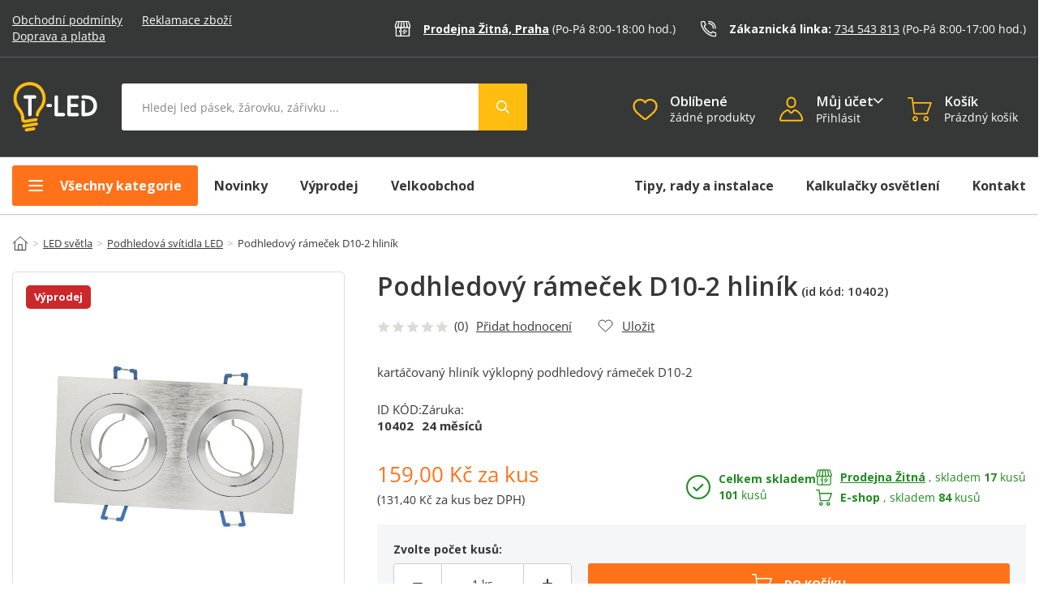

--- FILE ---
content_type: text/html; charset=UTF-8
request_url: https://www.t-led.cz/p/tlz-d10-2-podhledovy-ramecek-10402
body_size: 74394
content:
<!DOCTYPE html>

<html lang="cs">
<head><script type="text/javascript">
    window.dataLayer = window.dataLayer || [];
            window.dataLayer.push({"env":"prod","route":"sylius_shop_product_show","channel":{"code":"default","name":"Default"},"locale":"cs_CZ","currency":"CZK"});
    </script>

<!-- Google Tag Manager  -->
<script>(function(w,d,s,l,i){w[l]=w[l]||[];w[l].push({'gtm.start':
        new Date().getTime(),event:'gtm.js'});var f=d.getElementsByTagName(s)[0],
        j=d.createElement(s),dl=l!='dataLayer'?'&l='+l:'';j.async=true;j.src=
        'https://www.googletagmanager.com/gtm.js?id='+i+dl+'';f.parentNode.insertBefore(j,f);
    })(window,document,'script','dataLayer','GTM-NQDLJVH');</script>
<!-- End Google Tag Manager -->

    <title>Podhledový rámeček D10-2 hliník | T-LED</title>

    <link rel="shortcut icon" href="/assets/shop/img/favicon.ico?1" type="image/x-icon" />

    <meta charset="utf-8">
    <meta http-equiv="X-UA-Compatible" content="IE=edge">

    <meta content="width=device-width, initial-scale=1, maximum-scale=5" name="viewport">
    <meta name="format-detection" content="telephone=no">
    
    <meta name="p:domain_verify" content="2aa2593a517ad56a6f43f04572c77707"/>

    <meta name="referrer" content="no-referrer-when-downgrade">
    <meta http-equiv="Permissions-Policy" content="camera=(self), microphone=(self), geolocation=(self)">
    
    
        

    		<meta name="description" content="Podhledový výklopný rámeček pro LED žárovky a halogenové žárovky typu MR16 a GU10.

 

Barva: kartáčovaný hliník

Stupeň krytí: IP20

Obsah balení: podhledový rámeček, patice 2x GU5,3 (MR16)…">
        
	<meta property="twitter:image" content="https://cdnbeta.imageserver.cz/led/product/product_detail/11/5024/2511760.jpg" />
	<meta property="og:image" content="https://cdnbeta.imageserver.cz/led/product/product_detail/11/5024/2511760.jpg">


	                                    <link rel="canonical" href="https://www.t-led.cz/p/tlz-d10-2-podhledovy-ramecek-10402" />
                    	
    
            <link rel="preconnect"
                href="https://www.lhinsights.com"
                crossorigin />
        <link rel="preconnect"
                href="https://www.facebook.com"
                crossorigin />
        <link rel="preconnect"
                href="https://www.googletagmanager.com"
                crossorigin />
        <link rel="preconnect"
                href="https://www.google-analytics.com"
                crossorigin />
        <link rel="preconnect"
                href="https://cdnbeta.imageserver.cz"
                crossorigin />
        <link rel="preconnect"
                href="https://cdn.t-led.cz"
                crossorigin />

        
        

        <style type="text/css">@font-face {font-family:Open Sans;font-style:normal;font-weight:300 800;src:url(/cf-fonts/v/open-sans/5.0.20/latin/wght/normal.woff2);unicode-range:U+0000-00FF,U+0131,U+0152-0153,U+02BB-02BC,U+02C6,U+02DA,U+02DC,U+0304,U+0308,U+0329,U+2000-206F,U+2074,U+20AC,U+2122,U+2191,U+2193,U+2212,U+2215,U+FEFF,U+FFFD;font-display:fallback;}@font-face {font-family:Open Sans;font-style:normal;font-weight:300 800;src:url(/cf-fonts/v/open-sans/5.0.20/latin-ext/wght/normal.woff2);unicode-range:U+0100-02AF,U+0304,U+0308,U+0329,U+1E00-1E9F,U+1EF2-1EFF,U+2020,U+20A0-20AB,U+20AD-20CF,U+2113,U+2C60-2C7F,U+A720-A7FF;font-display:fallback;}@font-face {font-family:Open Sans;font-style:normal;font-weight:300 800;src:url(/cf-fonts/v/open-sans/5.0.20/greek/wght/normal.woff2);unicode-range:U+0370-03FF;font-display:fallback;}@font-face {font-family:Open Sans;font-style:normal;font-weight:300 800;src:url(/cf-fonts/v/open-sans/5.0.20/greek-ext/wght/normal.woff2);unicode-range:U+1F00-1FFF;font-display:fallback;}@font-face {font-family:Open Sans;font-style:normal;font-weight:300 800;src:url(/cf-fonts/v/open-sans/5.0.20/cyrillic/wght/normal.woff2);unicode-range:U+0301,U+0400-045F,U+0490-0491,U+04B0-04B1,U+2116;font-display:fallback;}@font-face {font-family:Open Sans;font-style:normal;font-weight:300 800;src:url(/cf-fonts/v/open-sans/5.0.20/cyrillic-ext/wght/normal.woff2);unicode-range:U+0460-052F,U+1C80-1C88,U+20B4,U+2DE0-2DFF,U+A640-A69F,U+FE2E-FE2F;font-display:fallback;}@font-face {font-family:Open Sans;font-style:normal;font-weight:300 800;src:url(/cf-fonts/v/open-sans/5.0.20/hebrew/wght/normal.woff2);unicode-range:U+0590-05FF,U+200C-2010,U+20AA,U+25CC,U+FB1D-FB4F;font-display:fallback;}@font-face {font-family:Open Sans;font-style:normal;font-weight:300 800;src:url(/cf-fonts/v/open-sans/5.0.20/vietnamese/wght/normal.woff2);unicode-range:U+0102-0103,U+0110-0111,U+0128-0129,U+0168-0169,U+01A0-01A1,U+01AF-01B0,U+0300-0301,U+0303-0304,U+0308-0309,U+0323,U+0329,U+1EA0-1EF9,U+20AB;font-display:fallback;}@font-face {font-family:Open Sans;font-style:italic;font-weight:300 800;src:url(/cf-fonts/v/open-sans/5.0.20/greek/wght/italic.woff2);unicode-range:U+0370-03FF;font-display:fallback;}@font-face {font-family:Open Sans;font-style:italic;font-weight:300 800;src:url(/cf-fonts/v/open-sans/5.0.20/cyrillic-ext/wght/italic.woff2);unicode-range:U+0460-052F,U+1C80-1C88,U+20B4,U+2DE0-2DFF,U+A640-A69F,U+FE2E-FE2F;font-display:fallback;}@font-face {font-family:Open Sans;font-style:italic;font-weight:300 800;src:url(/cf-fonts/v/open-sans/5.0.20/hebrew/wght/italic.woff2);unicode-range:U+0590-05FF,U+200C-2010,U+20AA,U+25CC,U+FB1D-FB4F;font-display:fallback;}@font-face {font-family:Open Sans;font-style:italic;font-weight:300 800;src:url(/cf-fonts/v/open-sans/5.0.20/latin-ext/wght/italic.woff2);unicode-range:U+0100-02AF,U+0304,U+0308,U+0329,U+1E00-1E9F,U+1EF2-1EFF,U+2020,U+20A0-20AB,U+20AD-20CF,U+2113,U+2C60-2C7F,U+A720-A7FF;font-display:fallback;}@font-face {font-family:Open Sans;font-style:italic;font-weight:300 800;src:url(/cf-fonts/v/open-sans/5.0.20/vietnamese/wght/italic.woff2);unicode-range:U+0102-0103,U+0110-0111,U+0128-0129,U+0168-0169,U+01A0-01A1,U+01AF-01B0,U+0300-0301,U+0303-0304,U+0308-0309,U+0323,U+0329,U+1EA0-1EF9,U+20AB;font-display:fallback;}@font-face {font-family:Open Sans;font-style:italic;font-weight:300 800;src:url(/cf-fonts/v/open-sans/5.0.20/cyrillic/wght/italic.woff2);unicode-range:U+0301,U+0400-045F,U+0490-0491,U+04B0-04B1,U+2116;font-display:fallback;}@font-face {font-family:Open Sans;font-style:italic;font-weight:300 800;src:url(/cf-fonts/v/open-sans/5.0.20/greek-ext/wght/italic.woff2);unicode-range:U+1F00-1FFF;font-display:fallback;}@font-face {font-family:Open Sans;font-style:italic;font-weight:300 800;src:url(/cf-fonts/v/open-sans/5.0.20/latin/wght/italic.woff2);unicode-range:U+0000-00FF,U+0131,U+0152-0153,U+02BB-02BC,U+02C6,U+02DA,U+02DC,U+0304,U+0308,U+0329,U+2000-206F,U+2074,U+20AC,U+2122,U+2191,U+2193,U+2212,U+2215,U+FEFF,U+FFFD;font-display:fallback;}</style>
        
        <link rel="stylesheet" href="/build/shop/6047.efd1ed0d.css"><link rel="stylesheet" href="/build/shop/default-entry.42394209.css">


        <link rel="stylesheet" href="/build/shop/productShow-entry.f84fb0b0.css">
    <link rel="stylesheet" href="/build/shop/sliders-entry.81f24934.css">

<!--[if lt IE 9]>
<script src="https://oss.maxcdn.com/html5shiv/3.7.3/html5shiv.min.js"></script>
<script src="https://oss.maxcdn.com/respond/1.4.2/respond.min.js"></script>
<![endif]-->

        
    
    <script type="text/javascript">
    var gtmEnhancedEcommerceCurrencyCode = 'CZK';
</script>
<script type="text/javascript">
    var productImpressions = window.productImpressions || (window.productImpressions = []);
</script>
<script type="text/javascript">
    var productDetails = window.productDetails || (window.productDetails = []);
</script>
<script type="text/javascript">
    var checkoutStepsConfiguration = window.checkoutStepsConfiguration || (window.checkoutStepsConfiguration = {"enabled":true,"steps":{"1":[{"event":"click","selector":"a[href$='\/checkout\/']"}],"2":[{"event":"submit","selector":"form[name=sylius_checkout_address]"}],"3":[{"event":"submit","selector":"form[name=sylius_checkout_select_shipping]","option":"enhancedEcommerceCheckoutGetChoiceValue"}],"4":[{"event":"submit","selector":"form[name=sylius_checkout_select_payment]","option":"enhancedEcommerceCheckoutGetChoiceValue"}]}});
</script>
<script type="text/javascript">
	const personalization = function () {
		return {
			lazyCollect: function (event, payload) {},
			collect: function (event, payload) {},
			identify: function () {},
			anonymize: function () {},
		}
	}();
</script>
</head>

<body class="pushable" id="bodyElement" data-controller="cart-layer sticky-header" data-cart-layer-page-type-value="sylius_shop_product_show"><!-- Google Tag Manager (noscript) -->
<noscript><iframe src="https://www.googletagmanager.com/ns.html?id=GTM-NQDLJVH"
                  height="0" width="0" style="display:none;visibility:hidden"></iframe></noscript>
<!-- End Google Tag Manager (noscript) -->

<script type="text/javascript">
    // mediaquaries stejne jako v bootstrapu
    const mqsm = window.matchMedia('all and (max-width: 768px)');
    const mqmd = window.matchMedia('all and (min-width: 769px) and (max-width: 992px)');
    const mqlg = window.matchMedia('all and (min-width: 993px) and (max-width: 1200px)');
    const mqxl = window.matchMedia('all and (min-width: 1201px)');

    // mediaquaries jen menu
    const mqMENUdesktop = window.matchMedia('all and (min-width: 1025px)');
    const mqMENUtablet = window.matchMedia('all and (min-width: 769px) and (max-width: 1024)');
    const mqMENUmobile = window.matchMedia('all and (max-width: 768px)');

    // funkce domReady jako první na stránce
    var domReady = function(callback) {
        document.readyState === "interactive" || document.readyState === "complete" ? callback() : document.addEventListener("DOMContentLoaded", callback);
    };

    var variantImages = {};
    var itemsInCart = {};
    var menuTimeout = null;
    var firstmenuOpeningTimeout = null;
    var lastAddedArticle;
    var openedMenuByClick = false;
</script>
<div class="pusher">
    

                    
                
<header id="s31-header" data-controller="mainmenu-mobile-button" data-sticky-header-target="header" data-mainmenu-mobile-button-active-class-value="s31-activeBlock">
	<div class="s31-header-cont">
		<div class="s31-topLine-block">
			<div class="container">
				<div class="s31-topLine-leftText">
					<a href="/" class="s31-svg-logo">
						<img src="/assets/shop/img/svg/logo_mobile.svg?1" alt="T-Led.cz" width="71px" height="42px" />
					</a>
					<p>
						<a href="/info/obchodni-podminky">Obchodní&nbsp;podmínky</a>
						<a href="/info/reklamacni-rad">Reklamace&nbsp;zboží</a>
						<a href="/info/doprava-a-platba">Doprava&nbsp;a&nbsp;platba</a>
					</p>
				</div>
				<div class="s31-topLine-rightBlock">
					<div class="s31-topLine-info">
						<svg width="22" height="23" viewBox="0 0 22 23" fill="none" xmlns="http://www.w3.org/2000/svg">
<mask id="mask0_1236_1548" style="mask-type:luminance" maskUnits="userSpaceOnUse" x="0" y="0" width="22" height="23">
<path d="M21.8535 0.892792H0V22.0325H21.8535V0.892792Z" fill="white"/>
</mask>
<g mask="url(#mask0_1236_1548)">
<path d="M21.1978 8.44577C21.1496 8.94467 20.9072 9.40464 20.523 9.72653C20.1388 10.0484 19.6435 10.2065 19.1439 10.1666C18.6442 10.2065 18.1488 10.0485 17.7645 9.72657C17.3801 9.4047 17.1376 8.94473 17.0892 8.44577C17.041 8.94467 16.7986 9.40464 16.4144 9.72653C16.0302 10.0484 15.5349 10.2065 15.0353 10.1666C14.5356 10.2065 14.0403 10.0484 13.6561 9.72653C13.2719 9.40464 13.0296 8.94467 12.9813 8.44577C12.9329 8.94473 12.6904 9.4047 12.3061 9.72657C11.9218 10.0485 11.4264 10.2065 10.9267 10.1666C10.4271 10.2065 9.93175 10.0484 9.54754 9.72653C9.16333 9.40464 8.92099 8.94467 8.87274 8.44577C8.8245 8.94467 8.58215 9.40464 8.19794 9.72653C7.81373 10.0484 7.31843 10.2065 6.81879 10.1666C6.31908 10.2065 5.82369 10.0485 5.43937 9.72657C5.05506 9.4047 4.81257 8.94473 4.76415 8.44577C4.71591 8.94454 4.47366 9.4044 4.0896 9.72627C3.70554 10.0481 3.21041 10.2063 2.71089 10.1666C2.21114 10.2066 1.71566 10.0487 1.3313 9.72679C0.946935 9.40488 0.704493 8.9448 0.65625 8.44577" stroke="white" stroke-width="1.5" stroke-linecap="round" stroke-linejoin="round"/>
<path d="M0.65625 8.44581L2.79693 2.1752C2.86072 1.98972 2.98173 1.82926 3.14253 1.71695C3.30334 1.60463 3.49564 1.54625 3.69175 1.55021H18.1582C18.3543 1.54625 18.5466 1.60463 18.7074 1.71695C18.8682 1.82926 18.9892 1.98972 19.053 2.1752L21.1937 8.44581" stroke="white" stroke-width="1.5" stroke-miterlimit="10" stroke-linecap="round"/>
<path d="M19.798 10.1693V20.5134C19.7882 20.7514 19.6844 20.9758 19.5095 21.1374C19.3345 21.2991 19.1027 21.3848 18.8647 21.3759H2.99196C2.75394 21.3848 2.52207 21.2991 2.34713 21.1374C2.17219 20.9758 2.06844 20.7514 2.05859 20.5134V10.1693" stroke="white" stroke-width="1.5" stroke-linecap="round" stroke-linejoin="round"/>
<path d="M8.59375 9.30753V21.3759" stroke="white" stroke-width="1.5" stroke-miterlimit="10" stroke-linecap="round"/>
<path d="M6.72656 14.4796V15.3421" stroke="white" stroke-width="1.5" stroke-miterlimit="10" stroke-linecap="round"/>
<path d="M14.1953 12.7553L11.3945 15.3413" stroke="white" stroke-width="1.5" stroke-miterlimit="10" stroke-linecap="round"/>
<path d="M16.063 14.4796L12.3281 17.9274" stroke="white" stroke-width="1.5" stroke-miterlimit="10" stroke-linecap="round"/>
<path d="M17.0896 8.44576L15.9648 1.54947" stroke="white" stroke-width="1.5" stroke-miterlimit="10" stroke-linecap="round"/>
<path d="M12.9815 8.44576L12.2891 1.54947" stroke="white" stroke-width="1.5" stroke-miterlimit="10" stroke-linecap="round"/>
<path d="M8.875 8.44576L9.50894 1.54947" stroke="white" stroke-width="1.5" stroke-miterlimit="10" stroke-linecap="round"/>
<path d="M4.76562 8.44576L5.96743 1.54947" stroke="white" stroke-width="1.5" stroke-miterlimit="10" stroke-linecap="round"/>
</g>
</svg>
						<div class="s31-topLine-info-text">
							<a href="/info/kontakt#s31-kontakt" class="s31-topLine-info-text-bold">Prodejna Žitná, Praha</a>
							<p>(Po-Pá 8:00-18:00<span class="s31-topLine-info-span"> hod.</span>)</p>
						</div>
					</div>
					<div class="s31-topLine-info">
						<svg width="25" height="26" viewBox="0 0 25 26" fill="none" xmlns="http://www.w3.org/2000/svg">
<g clip-path="url(#clip0_1165_712)">
<mask id="mask0_1165_712" style="mask-type:luminance" maskUnits="userSpaceOnUse" x="0" y="0" width="25" height="26">
<path d="M0.214844 25.6426H24.9648V0.892639H0.214844V25.6426Z" fill="white"/>
</mask>
<g mask="url(#mask0_1165_712)">
<path d="M19.9453 13.027C19.7259 13.027 19.5154 12.9399 19.3602 12.7848C19.205 12.6298 19.1178 12.4194 19.1178 12.2001C19.1174 10.4667 18.4283 8.80426 17.202 7.57809C15.9757 6.35191 14.3124 5.66226 12.5776 5.66062C12.3581 5.66062 12.1476 5.5735 11.9924 5.41842C11.8372 5.26335 11.75 5.05302 11.75 4.83371C11.75 4.6144 11.8372 4.40407 11.9924 4.249C12.1476 4.09392 12.3581 4.00681 12.5776 4.00681C14.7519 4.00681 16.8372 4.86987 18.3747 6.40612C19.9123 7.94238 20.776 10.026 20.776 12.1986C20.776 12.4179 20.6888 12.6282 20.5336 12.7833C20.3784 12.9384 20.1679 13.0255 19.9484 13.0255" fill="white"/>
<path d="M22.2497 25.6427C21.9817 25.6387 21.7144 25.615 21.45 25.5716C16.1754 24.6782 11.3131 22.1574 7.54511 18.3628C3.75452 14.5812 1.22328 9.72366 0.296451 4.45224C0.128758 3.80188 0.19841 3.1131 0.492908 2.5094C0.59254 2.33084 0.728314 2.17498 0.891576 2.05177C1.05484 1.92856 1.242 1.84069 1.44114 1.79377L5.1753 0.959136C5.65984 0.883616 6.1552 0.99016 6.56572 1.2582C6.97624 1.52623 7.27281 1.93675 7.39815 2.41047L7.41981 2.48312C7.73672 3.64506 8.15067 4.77837 8.65731 5.87112C8.88115 6.30045 8.93736 6.79756 8.81501 7.26597C8.69267 7.73437 8.40051 8.14065 7.99525 8.40593L7.09961 8.92526C6.98919 8.99106 6.90916 9.09768 6.87686 9.22202C6.85211 9.93919 9.15695 12.865 11.0844 14.7862C12.9406 16.641 15.824 18.8713 16.5495 18.8296C16.666 18.7928 16.7648 18.7141 16.8264 18.6086L17.343 17.7183C17.608 17.3128 18.0145 17.0204 18.4834 16.8978C18.9523 16.7752 19.4501 16.8314 19.8799 17.0552C20.6007 17.4061 21.7825 17.8744 22.7323 18.2484C24.0889 18.7832 24.2189 18.8389 24.3906 19.0104C24.6146 19.2209 24.7814 19.4848 24.8756 19.7772C24.9697 20.0697 24.9881 20.3813 24.9289 20.6828L24.0936 24.417C24.0467 24.6162 23.9588 24.8035 23.8355 24.9669C23.7122 25.1303 23.5562 25.2662 23.3774 25.366C23.0338 25.5577 22.6445 25.6523 22.2512 25.6396M1.90366 3.38885C1.8494 3.6446 1.85735 3.90963 1.92686 4.16166C2.79459 9.09851 5.16485 13.6479 8.71455 17.1897C12.2297 20.7371 16.768 23.0963 21.6928 23.9363C21.9552 24.0002 22.2281 24.0092 22.4941 23.9626L23.3047 20.3366C23.3016 20.3085 23.2909 20.2817 23.2737 20.2593C23.0572 20.1635 22.5622 19.9687 22.1167 19.7956C21.1406 19.4107 19.9263 18.9301 19.1498 18.5514C19.0914 18.5153 19.0236 18.4974 18.9551 18.4999C18.8865 18.5024 18.8202 18.5251 18.7646 18.5653L18.251 19.4494C18.1068 19.6958 17.9149 19.911 17.6865 20.0824C17.458 20.2538 17.1977 20.3781 16.9207 20.4479C16.3499 20.5931 15.3738 20.5174 12.9375 18.6178C11.8806 17.788 10.8691 16.9021 9.90719 15.964C9.04712 15.1046 4.78084 10.7197 5.26656 8.82016C5.33654 8.54465 5.46064 8.2858 5.63167 8.05866C5.80269 7.83153 6.01721 7.64064 6.26275 7.49711L7.14756 6.98396C7.18858 6.92881 7.212 6.86258 7.21476 6.79392C7.21752 6.72526 7.1995 6.65737 7.16303 6.5991C6.61979 5.42651 6.17583 4.21048 5.83581 2.96381L5.81416 2.89425C5.79635 2.82306 5.76097 2.75747 5.71125 2.70347C5.66153 2.64946 5.59905 2.60878 5.52953 2.58513L1.90211 3.39658M1.20447 2.94217L1.91603 3.36103L1.92531 3.35176L1.20447 2.94217Z" fill="white"/>
<path d="M23.0654 13.0272C22.8459 13.0272 22.6354 12.9401 22.4802 12.785C22.325 12.6299 22.2378 12.4196 22.2378 12.2003C22.2349 9.64121 21.2163 7.18775 19.4052 5.3782C17.5942 3.56864 15.1388 2.55078 12.5776 2.54792C12.3581 2.54792 12.1476 2.4608 11.9924 2.30572C11.8372 2.15065 11.75 1.94032 11.75 1.72101C11.75 1.5017 11.8372 1.29137 11.9924 1.1363C12.1476 0.981222 12.3581 0.894104 12.5776 0.894104C15.5764 0.897781 18.4514 2.0893 20.5725 4.20749C22.6936 6.32568 23.8876 9.19773 23.893 12.1941C23.893 12.4134 23.8058 12.6238 23.6506 12.7788C23.4954 12.9339 23.2849 13.021 23.0654 13.021" fill="white"/>
</g>
</g>
<defs>
<clipPath id="clip0_1165_712">
<rect width="24.75" height="24.75" fill="white" transform="translate(0.214844 0.892853)"/>
</clipPath>
</defs>
</svg>
						<div class="s31-topLine-info-text">
							<span>Zákaznická linka: </span><a href="tel:+420734543813">734 543 813</a>
							<p>(Po-Pá 8:00-17:00<span class="s31-topLine-info-span"> hod.</span>)</p>
						</div>
					</div>
				</div>
			</div>
		</div>
		<div class="container s31-topControl-panel" id="s31-topControl-panel" data-controller="mobile-search-opener mainmenu-close" data-sticky-header-target="stickyHeader" data-mainmenu-mobile-button-active-class-value="s31-activeBlock">
			<div class="s31-headerIco-block s31-mobile-menu-button" id="s31-mobile-menu-button" data-mainmenu-mobile-button-target="mobileMenuButtEl" data-action="click->mainmenu-mobile-button#openMainMenu">
				<div class="s31-ico">
					<svg xmlns="http://www.w3.org/2000/svg" width="27" height="27" viewBox="0 0 27 27">
  <defs>
    <style>
      .menu-1 {
        fill: none;
        stroke: #FFBD10;
        stroke-linecap: round;
        stroke-width: 2px;
        fill-rule: evenodd;
      }
    </style>
  </defs>
  <path id="menu" class="menu-1" d="M42.2,88.413h12.58m-12.58-7.4h17.76M42.2,95.812h17.76" transform="translate(-37.594 -74.906)"/>
</svg>
				</div>
				<div class="s31-ico-text">
					Menu
				</div>
			</div>

			<div class="s31-headerIco-block s31-logo-block">
				<a class="s31-logo-img" href="/">
					<img src="/assets/shop/img/svg/logo.svg?2" alt="T-Led.cz" width="104px" height="62" />
				</a>
			</div>
			
			<div class="s31-headerIco-block s31-search-bar-button" id="s31-search-bar-button" data-mobile-search-opener-target="searchButt" data-action="click->mobile-search-opener#handleDropdown">
				<div class="s31-ico">
					<svg id="hledat" xmlns="http://www.w3.org/2000/svg" width="27" height="27" viewBox="0 0 27 27">
  <defs>
    <style>
      .cls-1 {
        fill: none;
        stroke: #FFBD10;
        stroke-linecap: round;
        stroke-width: 2px;
        fill-rule: evenodd;
      }
    </style>
  </defs>
  <path id="search" class="cls-1" d="M114.741,78.045a7.8,7.8,0,1,1-7.8,7.8A7.8,7.8,0,0,1,114.741,78.045Zm6.069,13.873,7.37,7.37" transform="translate(-103.906 -75.016)"/>
</svg>
				</div>
				<div class="s31-ico-text">
					Hledat
				</div>
			</div>

			<div class="s31-search-block" id="s31-search-block" data-mobile-search-opener-target="searchBlock">
				<div class="s31-search" id="s31-search" data-controller="autocomplete">
    <form method="get" action="/s" data-autocomplete-target="form">
        <input type="text" class='s31-search-input' id="criteria_search_value" placeholder="Hledej led pásek, žárovku, zářivku ..." name="term" autocomplete="off" data-autocomplete-target="input" data-action="keyup->autocomplete#handleSubmit focus->autocomplete#handleFocus click->autocomplete#handleFocus s31-cart-layer-opened@document->autocomplete#closeLayer s31-account-layer-opened@document->autocomplete#closeLayer s31-main-menu-opened@document->autocomplete#closeLayer s31-close-layers@document->autocomplete#closeLayer">
        <button type="submit" class="s31-search-button s31-button-submit button s31-active" id="criteria_search_button" data-autocomplete-target="submit" data-action="click->autocomplete#submitSearch">
        <svg width="60" height="58" viewBox="0 0 60 58" fill="none" xmlns="http://www.w3.org/2000/svg">
<g clip-path="url(#clip0_1598_1091)">
<path class="backPath" d="M0 0H57.0009C58.6578 0 60.0009 1.34315 60.0009 3V55.0004C60.0009 56.6573 58.6578 58.0004 57.0009 58.0004H0V0Z" fill="#FFBD10"/>
<g clip-path="url(#clip1_1598_1091)">
<path fill-rule="evenodd" clip-rule="evenodd" d="M33.4601 31.319L37.7639 35.6228C37.9151 35.7742 38.0001 35.9795 38 36.1935C37.9999 36.4075 37.9148 36.6127 37.7635 36.7639C37.6121 36.9152 37.4068 37.0002 37.1928 37.0001C36.9788 37 36.7736 36.9149 36.6223 36.7635L32.3185 32.4598C31.0319 33.4562 29.4141 33.9252 27.794 33.7712C26.174 33.6172 24.6735 32.8518 23.5977 31.6307C22.522 30.4096 21.9518 28.8246 22.0032 27.198C22.0546 25.5715 22.7237 24.0256 23.8744 22.8749C25.0251 21.7242 26.571 21.0551 28.1975 21.0037C29.8241 20.9523 31.4091 21.5224 32.6302 22.5982C33.8513 23.6739 34.6167 25.1745 34.7707 26.7945C34.9247 28.4146 34.4558 30.0324 33.4593 31.319H33.4601ZM28.4003 32.1998C29.6733 32.1998 30.8941 31.6941 31.7943 30.7939C32.6944 29.8938 33.2001 28.673 33.2001 27.4C33.2001 26.127 32.6944 24.9062 31.7943 24.006C30.8941 23.1059 29.6733 22.6002 28.4003 22.6002C27.1273 22.6002 25.9065 23.1059 25.0063 24.006C24.1062 24.9062 23.6005 26.127 23.6005 27.4C23.6005 28.673 24.1062 29.8938 25.0063 30.7939C25.9065 31.6941 27.1273 32.1998 28.4003 32.1998Z" fill="white"/>
</g>
</g>
<defs>
<clipPath id="clip0_1598_1091">
<rect width="60" height="58" fill="white"/>
</clipPath>
<clipPath id="clip1_1598_1091">
<rect width="16" height="16" fill="white" transform="translate(22 21.0002)"/>
</clipPath>
</defs>
</svg>
        </button>
    </form>
    <div class="s31-autocomplete" style="position: absolute; top: 100%; left: 0px; z-index: 100; display:none;" data-action="mouseenter->mainmenu-close#clearCloseTimeout" data-autocomplete-target="layer"></div>
</div>
			</div>

			<div class="s31-headerIco-block s31-wishlist-header-block">
				<a href="/wishlist" data-controller="wishlist-layer" data-wishlist-layer-count-value="0" class="s31-wishlist-header-button" id="s31-wishlist-header-button">
	<div class="s31-ico s31-ico-color">
		<svg id="oblibene" xmlns="http://www.w3.org/2000/svg" width="27" height="27" viewBox="0 0 27 27">
  <defs>
    <style>
      .favorites-1 {
        fill: none;
        stroke: #FFBD10;
        stroke-width: 2px;
        fill-rule: evenodd;
      }
    </style>
  </defs>
  <path id="oblibene-2" data-name="oblibene" class="favorites-1" d="M184.807,98.335a1.442,1.442,0,0,1-.947-0.353c-0.989-.86-1.944-1.667-2.785-2.38l0,0a51.664,51.664,0,0,1-6.081-5.671A9.021,9.021,0,0,1,172.56,84a7.574,7.574,0,0,1,1.943-5.194,6.607,6.607,0,0,1,4.9-2.119,6.188,6.188,0,0,1,3.848,1.32,7.836,7.836,0,0,1,1.556,1.614,7.784,7.784,0,0,1,1.556-1.614,6.188,6.188,0,0,1,3.848-1.32,6.6,6.6,0,0,1,4.9,2.119A7.575,7.575,0,0,1,197.054,84a9.021,9.021,0,0,1-2.43,5.928,51.675,51.675,0,0,1-6.08,5.67c-0.843.713-1.8,1.523-2.79,2.384a1.445,1.445,0,0,1-.947.353h0Z" transform="translate(-171.312 -74.016)"/>
</svg>
	</div>
	<div class="s31-ico-text">
		<p class="s31-header-text">Oblíbené</p>
		<div>
			<span id="s31-wishist-textCount" class="s31-wishist-text-count" data-wishlist-layer-target="countText">
							žádné produkty
						</span>
			<span class="s31-ico-count" id="s31-wishist-headerCount"  style="display: none;"  data-wishlist-layer-target="count" data-action="s31-wishlist-action-finished@document->wishlist-layer#handleWishlistActionEvent">
				0
			</span>
		</div>
	</div>
</a>
			</div>
			
			<div class="s31-headerIco-block s31-account-block s31-topLine-accoutButt" id="account-button" data-controller="account-layer">
				<div class="s31-ico s31-ico-color" 
					data-action="click->account-layer#handleDropdown
						s31-autocomplete-opened@document->account-layer#closeLayer
						s31-cart-layer-opened@document->account-layer#closeLayer 
						s31-main-menu-opened@document->account-layer#closeLayer 
						s31-close-layers@document->account-layer#closeLayer"
					>
					<svg width="28" height="29" viewBox="0 0 28 29" fill="none" xmlns="http://www.w3.org/2000/svg">
<path d="M13.611 12.9647C13.445 12.9647 13.2777 12.9572 13.1092 12.9421C11.6995 12.7792 10.4007 12.0981 9.46506 11.0311C8.52947 9.96404 8.02391 8.58733 8.04663 7.1684V5.79713C8.02405 4.37894 8.52918 3.00295 9.46398 1.93623C10.3988 0.869501 11.6966 0.188135 13.1055 0.0243789C13.8743 -0.0483722 14.6497 0.0421457 15.3811 0.290001C16.1125 0.537857 16.7833 0.937456 17.3494 1.46261C17.9163 1.98345 18.3691 2.61618 18.6792 3.32084C18.9892 4.0255 19.1498 4.78678 19.1508 5.55664V7.40984C19.1498 8.17983 18.9892 8.94126 18.6792 9.64608C18.3692 10.3509 17.9164 10.9838 17.3494 11.5048C16.3319 12.4454 14.9966 12.9669 13.611 12.9647ZM13.6025 1.84835C13.4912 1.84835 13.378 1.85306 13.2648 1.86343C12.3154 1.98523 11.4448 2.4549 10.8216 3.18155C10.1985 3.9082 9.86699 4.84017 9.89135 5.79713V7.1684C9.86699 8.12536 10.1985 9.05733 10.8216 9.78398C11.4448 10.5106 12.3154 10.9803 13.2648 11.1021C13.778 11.1483 14.2951 11.0872 14.7833 10.9226C15.2715 10.7579 15.72 10.4934 16.1004 10.1459C16.4807 9.79839 16.7845 9.37547 16.9924 8.90407C17.2003 8.43268 17.3078 7.92316 17.3079 7.40795V5.55664C17.3073 5.04233 17.2001 4.53373 16.9929 4.06298C16.7858 3.59223 16.4833 3.16954 16.1045 2.82163C15.423 2.19275 14.5298 1.84504 13.6025 1.84835Z" fill="#FFBD10"/>
<path d="M25.1144 28.2477H2.08562C1.79355 28.2469 1.50489 28.1848 1.23824 28.0657C0.971583 27.9465 0.732844 27.7728 0.537391 27.5557C0.341938 27.3387 0.194104 27.0831 0.103407 26.8055C0.0127105 26.5278 -0.0188384 26.2343 0.010792 25.9437C0.256512 23.5312 1.1399 21.2276 2.57025 19.2693C4.00059 17.3111 5.92635 15.7689 8.14979 14.8009C8.7864 14.535 9.49157 14.4804 10.1615 14.6452C10.8315 14.8101 11.4308 15.1857 11.8713 15.7167L13.4199 17.5661C13.438 17.5979 13.4642 17.6243 13.4959 17.6426C13.5275 17.661 13.5634 17.6706 13.6 17.6706C13.6366 17.6706 13.6725 17.661 13.7041 17.6426C13.7358 17.6243 13.762 17.5979 13.7801 17.5661L15.3287 15.7157C15.7691 15.1843 16.3686 14.8084 17.0388 14.6435C17.709 14.4786 18.4145 14.5335 19.0512 14.8C21.2744 15.7678 23.2 17.3099 24.6302 19.268C26.0604 21.2261 26.9436 23.5295 27.1892 25.9418C27.2188 26.2324 27.1873 26.526 27.0966 26.8036C27.0059 27.0812 26.8581 27.3368 26.6626 27.5538C26.4672 27.7709 26.2284 27.9446 25.9618 28.0638C25.6951 28.183 25.4065 28.245 25.1144 28.2458M9.38338 16.391C9.21207 16.3905 9.04251 16.4255 8.88542 16.4938C6.96264 17.3306 5.29721 18.6641 4.06012 20.3573C2.82303 22.0505 2.05887 24.0424 1.84608 26.1286C1.84208 26.1636 1.84566 26.1991 1.85656 26.2326C1.86746 26.2661 1.88544 26.2969 1.90926 26.3229C1.931 26.3481 1.95793 26.3683 1.98821 26.3821C2.01848 26.3959 2.05139 26.4031 2.08468 26.403H25.1144C25.1476 26.4031 25.1804 26.396 25.2107 26.3824C25.2409 26.3687 25.2679 26.3487 25.2898 26.3238C25.3136 26.2976 25.3315 26.2666 25.3426 26.233C25.3536 26.1994 25.3575 26.1638 25.3539 26.1286C25.1409 24.0425 24.3765 22.0507 23.1393 20.3576C21.902 18.6646 20.2365 17.3313 18.3136 16.4947C18.0428 16.3849 17.7437 16.3653 17.4609 16.4389C17.178 16.5124 16.9264 16.6752 16.7434 16.9031L15.1948 18.7525C14.9998 18.986 14.7559 19.1738 14.4803 19.3026C14.2047 19.4313 13.9042 19.4979 13.6 19.4976C13.2958 19.4979 12.9953 19.4313 12.7197 19.3026C12.4441 19.1738 12.2002 18.986 12.0052 18.7525L10.4557 16.9003C10.3245 16.7428 10.1607 16.6157 9.97553 16.5277C9.79038 16.4398 9.58834 16.3931 9.38338 16.391Z" fill="#FFBD10"/>
</svg>
				</div>
				<div class="s31-ico-text" 
					data-action="click->account-layer#handleDropdown
						s31-autocomplete-opened@document->account-layer#closeLayer
						s31-cart-layer-opened@document->account-layer#closeLayer 
						s31-main-menu-opened@document->account-layer#closeLayer 
						s31-close-layers@document->account-layer#closeLayer"
					>
					<p class="s31-header-text s31-header-text-account">
						Můj účet
						<img src="/assets/shop/img/svg/account_arrow.svg" alt=" " width="12" height="7" />
					</p>
					<span class="s31-header-text-sub">
													Přihlásit
											</span>
				</div>
				    <div class="s31-account-layer" data-account-layer-target="dropdownMenu" data-action="mouseenter->mainmenu-close#clearCloseTimeout">
        <div class="s31-account-layerInside">
			<div class="s31-not-registered" data-controller="api-login" data-api-login-check-user-url-value="/ajax/users/check" data-api-login-check-login-url-value="/login-check" data-api-login-login-message-value="Váš e-mail je registrován, pro využití Vašich výhod se přihlaste." data-api-login-empty-email-message-value="Pro pokračování je nutné vyplnit Váš email" data-api-login-no-email-registered-message-value="Pod tímto e-mailem není registrovaný žádný účet." data-api-login-wrong-password-message-value="Neplatné přihlašovací údaje" data-api-login-general-error-message-value="Něco se pokazilo. Zkuste to prosím znovu.">
            <div class="s31-account-layer-close" data-action="click->account-layer#closeLayer"><svg width="16" height="16" viewBox="0 0 16 16" fill="none" xmlns="http://www.w3.org/2000/svg">
<path d="M12.5 3.5L3.5 12.5" stroke="#363737" stroke-width="1.5" stroke-linecap="round" stroke-linejoin="round"/>
<path d="M12.5 12.5L3.5 3.5" stroke="#363737" stroke-width="1.5" stroke-linecap="round" stroke-linejoin="round"/>
</svg>
</div>
            <h2>Přihlášení</h2>
			<div class="s31-account-layer-login" id="sylius-api-login">
				
<div class="s31-floating-box" data-api-login-target="loginLayerUsername">
    <div class="required field"><label for="_username" class="required">Váš e-mail</label><input type="text" id="_username" name="_username" required="required" data-url="/ajax/users/check" placeholder=" " data-api-login-target="loginEmail" /></div>
    <img class="errorAlert" src="/assets/shop/img/checkout/input_error.svg" loading="lazy" alt="Error">
</div>

<div class="s31-floating-box" data-api-login-target="loginLayerPassword">
    <div class="required field"><label for="_password" class="required">Heslo</label><input type="password" id="_password" name="_password" required="required" placeholder=" " data-api-login-target="loginPassword" /></div>
    <img class="errorAlert" src="/assets/shop/img/checkout/input_error.svg" loading="lazy" alt="Error">
</div>

<div class="ui red fluid top pointing basic label d-none sylius-validation-error alert alert-danger" data-api-login-target="loginEmailValidation"></div>
<div class="ui red fluid top pointing basic label d-none sylius-validation-error alert alert-danger" data-api-login-target="loginPasswordValidation"></div>

<input type="hidden" name="_csrf_shop_security_token" value="0c1b1c50.544lZf_JXb1HZSHSqtU94hblGXX-FVVSSfu0nG95OQ4.reFPI5mhB9wfI2eAh55TtU-pNBrOf2IheJ3C5TkXaFy1yUk2so4KiQsLSg" data-api-login-target="loginCsrf">

<div class="s31-account-layer-buttons">
    <a href="/login" class="s31-button-submit button" id="sylius-api-login-submit" data-url="/login-check" data-action="api-login#handleSignIn" data-api-login-target="loginButtonLogin">Přihlásit</a>
    <div class="s31-account-remember">
                    <div>
        <label for="_remember_me" class="s31-checkbox-item">
            <span class="s31-checkbox-checkbox">
                <input type="checkbox" id="_remember_me" name="_remember_me" checked="checked"  value="1"  />
            </span>Pamatuj si mě</label></div>
		        <a href="/forgotten-password" class="s31-link-orange">Zapomenuté heslo</a>
    </div>
</div>

                <div class="s31-account-layer-buttons">
                    
                                    </div>
			</div>

            <div class="s31-register-mini">
                <span>Nemáte registraci?</span>
                <hr />
            </div>
			<a href="/register" class="s31-button-back">Registrace</a>
		</div>
        <div class="s31-account-layerBott">
            <a href="/account/dashboard" class="s31-link-full">Můj účet<svg width="15" height="19" viewBox="0 0 15 19" fill="none" xmlns="http://www.w3.org/2000/svg">
<path d="M7.61523 12.2462V14.2308" stroke="#FF721A" stroke-miterlimit="10" stroke-linecap="round" stroke-linejoin="round"/>
<path d="M14.2308 18.2H1V8.27695H14.2308V18.2Z" stroke="#FF721A" stroke-miterlimit="10" stroke-linecap="round" stroke-linejoin="round"/>
<path d="M12.9069 8.27695V6.29233C12.9069 3.36945 10.5375 1.00001 7.61458 1.00001C4.6917 1.00001 2.32227 3.36945 2.32227 6.29233V8.27695" stroke="#FF721A" stroke-miterlimit="10" stroke-linecap="round" stroke-linejoin="round"/>
</svg>
</a>
            <a href="/account/profile/edit" class="s31-link-full">Fakturační údaje<svg width="15" height="19" viewBox="0 0 15 19" fill="none" xmlns="http://www.w3.org/2000/svg">
<path d="M7.61523 12.2462V14.2308" stroke="#FF721A" stroke-miterlimit="10" stroke-linecap="round" stroke-linejoin="round"/>
<path d="M14.2308 18.2H1V8.27695H14.2308V18.2Z" stroke="#FF721A" stroke-miterlimit="10" stroke-linecap="round" stroke-linejoin="round"/>
<path d="M12.9069 8.27695V6.29233C12.9069 3.36945 10.5375 1.00001 7.61458 1.00001C4.6917 1.00001 2.32227 3.36945 2.32227 6.29233V8.27695" stroke="#FF721A" stroke-miterlimit="10" stroke-linecap="round" stroke-linejoin="round"/>
</svg>
</a>
            <a href="/account/orders/" class="s31-link-full">Přehled objednávek<svg width="15" height="19" viewBox="0 0 15 19" fill="none" xmlns="http://www.w3.org/2000/svg">
<path d="M7.61523 12.2462V14.2308" stroke="#FF721A" stroke-miterlimit="10" stroke-linecap="round" stroke-linejoin="round"/>
<path d="M14.2308 18.2H1V8.27695H14.2308V18.2Z" stroke="#FF721A" stroke-miterlimit="10" stroke-linecap="round" stroke-linejoin="round"/>
<path d="M12.9069 8.27695V6.29233C12.9069 3.36945 10.5375 1.00001 7.61458 1.00001C4.6917 1.00001 2.32227 3.36945 2.32227 6.29233V8.27695" stroke="#FF721A" stroke-miterlimit="10" stroke-linecap="round" stroke-linejoin="round"/>
</svg>
</a>
                            <a href="/wishlist" class="s31-link-full">Oblíbené zboží</a>
                                    <a href="/account/address-book/" class="s31-link-full">Dodací adresy<svg width="15" height="19" viewBox="0 0 15 19" fill="none" xmlns="http://www.w3.org/2000/svg">
<path d="M7.61523 12.2462V14.2308" stroke="#FF721A" stroke-miterlimit="10" stroke-linecap="round" stroke-linejoin="round"/>
<path d="M14.2308 18.2H1V8.27695H14.2308V18.2Z" stroke="#FF721A" stroke-miterlimit="10" stroke-linecap="round" stroke-linejoin="round"/>
<path d="M12.9069 8.27695V6.29233C12.9069 3.36945 10.5375 1.00001 7.61458 1.00001C4.6917 1.00001 2.32227 3.36945 2.32227 6.29233V8.27695" stroke="#FF721A" stroke-miterlimit="10" stroke-linecap="round" stroke-linejoin="round"/>
</svg>
</a>
        </div>	
	</div>

    
    </div> 

			</div>
			
			<div class="s31-headerIco-block s31-cart-block" id="cart-button" data-action="s31-removed-from-cart@document->cart-layer#handleRemovedFromCart s31-modal-background-closed@document->cart-layer#closeLayer s31shop_cart_event_added@document->cart-layer#handleAddToCart"> 
				<div class="s31-ico s31-ico-color" data-action="click->cart-layer#handleDropdown">
					<svg width="33" height="33" viewBox="0 0 33 33" fill="none" xmlns="http://www.w3.org/2000/svg">
<path d="M8.27254 8.64746L9.83211 21.14C9.85604 21.3275 10.0156 21.4671 10.1991 21.4671H25.5156C25.6712 21.4671 25.8108 21.3674 25.8666 21.2238L30.4376 8.65145H8.26855L8.27254 8.64746ZM25.5196 23.4056H10.2031C9.03836 23.4056 8.05315 22.536 7.90956 21.3793L5.48047 1.9385H0.969271C0.434788 1.9385 0 1.50373 0 0.969247C0 0.434763 0.434788 0 0.969271 0H6.33802C6.82863 0 7.23948 0.362966 7.29931 0.849585L8.03321 6.70896H31.8297C32.1448 6.70896 32.4439 6.86452 32.6234 7.12379C32.8069 7.38305 32.8508 7.7141 32.7391 8.00927L27.6934 21.8859C27.3624 22.7953 26.4888 23.4056 25.5236 23.4056" fill="#FFBD10"/>
<path d="M25.1204 27.4302C24.1751 27.4302 23.4053 28.2 23.4053 29.1453C23.4053 30.0906 24.1751 30.8604 25.1204 30.8604C26.0658 30.8604 26.8356 30.0906 26.8356 29.1453C26.8356 28.2 26.0658 27.4302 25.1204 27.4302ZM25.1204 32.795C23.1062 32.795 21.4668 31.1556 21.4668 29.1413C21.4668 27.1271 23.1062 25.4877 25.1204 25.4877C27.1347 25.4877 28.7741 27.1271 28.7741 29.1413C28.7741 31.1556 27.1347 32.795 25.1204 32.795Z" fill="#FFBD10"/>
<path d="M10.3626 27.4302C9.41731 27.4302 8.6475 28.2 8.6475 29.1453C8.6475 30.0906 9.41731 30.8604 10.3626 30.8604C11.3079 30.8604 12.0778 30.0906 12.0778 29.1453C12.0778 28.2 11.3079 27.4302 10.3626 27.4302ZM10.3626 32.795C8.34835 32.795 6.70898 31.1556 6.70898 29.1413C6.70898 27.1271 8.34835 25.4877 10.3626 25.4877C12.3769 25.4877 14.0163 27.1271 14.0163 29.1413C14.0163 31.1556 12.3769 32.795 10.3626 32.795Z" fill="#FFBD10"/>
</svg>
				</div>
				<div class="s31-ico-text-heading" data-action="click->cart-layer#handleDropdown">
					<p class="s31-ico-text-headingText">
						Košík
					</p>
					<p id="s31-cart-layer-price" class="s31-cart-layer-price-count" data-cart-layer-target="productPriceTotal">Prázdný košík</p>
				</div>
				
				<div class="s31-ico-text" data-action="click->cart-layer#handleDropdown">
					<span class="s31-ico-text-value" id="s31-cart-layer">
						<span class="s31-ico-count d-none" id="s31-cart-ico-total-count" data-cart-layer-target="productCount">
							0
						</span>
					</span>
				</div>
								
				<script>
					let itemInCartIds = [];
				</script>
			</div>
		</div>
	</div>
			<div class="s31-menu-top"  data-controller="mainmenu mainmenu-close" data-mainmenu-active-class-value="s31-activeBlock" data-action="
		s31-account-layer-opened@document->mainmenu#closeDropdown 
		s31-cart-layer-opened@document->mainmenu#closeDropdown 
		s31-autocomplete-opened@document->mainmenu#closeDropdown 
		s31-close-layers@document->mainmenu#closeDropdown
		s31-close-mainmenu@document->mainmenu#closeDropdown
		s31-open-main-submenu@document->mainmenu#openDropdownAndSubmenu
		">
			<div class="container" data-action="mouseenter->mainmenu#clearCloseTimeout">
								


		<span>
		<nav class="s31-mainmenu-line">
			<a class="s31-menu-topItem" data-action="mouseenter->mainmenu#clearCloseTimeout click->mainmenu#openDropdown" data-mainmenu-target="menuButton"><svg width="19" height="14" viewBox="0 0 19 14" fill="none" xmlns="http://www.w3.org/2000/svg" class="s31-menuButton-svg-open">
<path d="M1.23535 1H17.1177H1.23535Z" fill="#FF721A"/>
<path d="M1.23535 1H17.1177" stroke="white" stroke-width="2" stroke-linecap="round" stroke-linejoin="round"/>
<path d="M1.23535 7H17.1177H1.23535Z" fill="#FF721A"/>
<path d="M1.23535 7H17.1177" stroke="white" stroke-width="2" stroke-linecap="round" stroke-linejoin="round"/>
<path d="M1.23535 13H17.1177H1.23535Z" fill="#FF721A"/>
<path d="M1.23535 13H17.1177" stroke="white" stroke-width="2" stroke-linecap="round" stroke-linejoin="round"/>
</svg>
<svg width="19" height="19" viewbox="0 0 16 16" fill="none" xmlns="http://www.w3.org/2000/svg" class="s31-menuButton-svg-close">
	<path d="M12.5 3.5L3.5 12.5" stroke="#fff" stroke-width="1.5" stroke-linecap="round" stroke-linejoin="round"/>
	<path d="M12.5 12.5L3.5 3.5" stroke="#fff" stroke-width="1.5" stroke-linecap="round" stroke-linejoin="round"/>
</svg> Všechny kategorie </a>
			<div class="s31-tablet-menu-button" data-mainmenu-mobile-button-target="tabletMenuButtEl" data-action="click->mainmenu-mobile-button#openMainMenu"><svg width="19" height="14" viewBox="0 0 19 14" fill="none" xmlns="http://www.w3.org/2000/svg" class="s31-menuButton-svg-open">
<path d="M1.23535 1H17.1177H1.23535Z" fill="#FF721A"/>
<path d="M1.23535 1H17.1177" stroke="white" stroke-width="2" stroke-linecap="round" stroke-linejoin="round"/>
<path d="M1.23535 7H17.1177H1.23535Z" fill="#FF721A"/>
<path d="M1.23535 7H17.1177" stroke="white" stroke-width="2" stroke-linecap="round" stroke-linejoin="round"/>
<path d="M1.23535 13H17.1177H1.23535Z" fill="#FF721A"/>
<path d="M1.23535 13H17.1177" stroke="white" stroke-width="2" stroke-linecap="round" stroke-linejoin="round"/>
</svg>
 Menu </div>
			<a class="s31-menu-topItem" href="/novinky/">Novinky</a>
			<a class="s31-menu-topItem" href="/vyprodej/">Výprodej</a>
			<a class="s31-menu-topItem" href="/velkoobchod">Velkoobchod</a>
			<a class="s31-menu-topItem s31-menu-topItemSide s31-menu-topItemSideFirst" href="/blog">Tipy, rady a instalace</a>
			<a class="s31-menu-topItem s31-menu-topItemSide" href="/kalkulacky">Kalkulačky osvětlení</a>
			<a class="s31-menu-topItem s31-menu-topItemSide" href="/info/kontakt">Kontakt</a>
		</nav>
		<div class="s31-mainmenu" data-action="mouseenter->mainmenu#clearCloseTimeout" data-mainmenu-target="dropdown">
			<div class="container">
				<div class="s31-leftmenu" data-action="mouseenter->mainmenu#clearCloseTimeout mouseleave->mainmenu#closeMainmenu">
																			
	<a data-controller="menu-tracking" data-action="mouseenter->mainmenu#openSubmenuWithDelay click->mainmenu#handleCategoryClick click->menu-tracking#trackClick" data-mainmenu-target="button" data-taxon-code="1.02" data-tracking-level="Kategorie 1" href="/led-pasky/" class="s31-menu-point s31-menu-pointLink">
		<span>
			<svg width="22" height="22" viewBox="0 0 22 22" fill="none" xmlns="http://www.w3.org/2000/svg">
<path d="M5.07959 2.01985L6.48259 4.82485" stroke="#777777" stroke-linecap="round" stroke-linejoin="round"/>
<path d="M16.3024 2.01985L14.8994 4.82485" stroke="#777777" stroke-linecap="round" stroke-linejoin="round"/>
<path d="M10.6904 0.616852V4.82585" stroke="#777777" stroke-linecap="round" stroke-linejoin="round"/>
<path d="M16.3024 19.7429L14.8994 16.9379" stroke="#777777" stroke-linecap="round" stroke-linejoin="round"/>
<path d="M5.07959 19.7429L6.48259 16.9379" stroke="#777777" stroke-linecap="round" stroke-linejoin="round"/>
<path d="M10.6904 21.1459V16.9369" stroke="#777777" stroke-linecap="round" stroke-linejoin="round"/>
<path d="M18.5685 7.44585H2.8125C1.70793 7.44585 0.8125 8.34128 0.8125 9.44585V12.3179C0.8125 13.4224 1.70793 14.3179 2.8125 14.3179H18.5685C19.6731 14.3179 20.5685 13.4224 20.5685 12.3179V9.44585C20.5685 8.34128 19.6731 7.44585 18.5685 7.44585Z" stroke="#777777" stroke-miterlimit="10" stroke-linecap="round"/>
<path d="M7.25462 10.8819C7.25462 11.0517 7.20424 11.2178 7.10985 11.3591C7.01547 11.5003 6.88131 11.6104 6.72435 11.6755C6.56739 11.7405 6.39467 11.7575 6.22804 11.7243C6.06141 11.6912 5.90835 11.6094 5.78822 11.4893C5.66808 11.3691 5.58627 11.2161 5.55313 11.0494C5.51998 10.8828 5.53699 10.7101 5.60201 10.5531C5.66702 10.3962 5.77713 10.262 5.91839 10.1676C6.05965 10.0732 6.22573 10.0229 6.39562 10.0229C6.62344 10.0229 6.84193 10.1134 7.00303 10.2744C7.16412 10.4355 7.25462 10.654 7.25462 10.8819Z" stroke="#777777"/>
<path d="M11.5495 10.8819C11.5495 11.0517 11.4992 11.2178 11.4048 11.3591C11.3104 11.5003 11.1762 11.6104 11.0193 11.6755C10.8623 11.7405 10.6896 11.7575 10.523 11.7243C10.3563 11.6912 10.2033 11.6094 10.0831 11.4893C9.96301 11.3691 9.88119 11.2161 9.84805 11.0494C9.8149 10.8828 9.83192 10.7101 9.89693 10.5531C9.96195 10.3962 10.072 10.262 10.2133 10.1676C10.3546 10.0732 10.5206 10.0229 10.6905 10.0229C10.9184 10.0229 11.1369 10.1134 11.2979 10.2744C11.459 10.4355 11.5495 10.654 11.5495 10.8819Z" stroke="#777777"/>
<path d="M15.8445 10.8819C15.8445 11.0517 15.7941 11.2178 15.6997 11.3591C15.6053 11.5003 15.4712 11.6104 15.3142 11.6755C15.1572 11.7405 14.9845 11.7575 14.8179 11.7243C14.6513 11.6912 14.4982 11.6094 14.3781 11.4893C14.2579 11.3691 14.1761 11.2161 14.143 11.0494C14.1098 10.8828 14.1268 10.7101 14.1919 10.5531C14.2569 10.3962 14.367 10.262 14.5082 10.1676C14.6495 10.0732 14.8156 10.0229 14.9855 10.0229C15.2133 10.0229 15.4318 10.1134 15.5929 10.2744C15.754 10.4355 15.8445 10.654 15.8445 10.8819Z" stroke="#777777"/>
</svg>
		</span>
		LED pásky
	</a>


																									
	<a data-controller="menu-tracking" data-action="mouseenter->mainmenu#openSubmenuWithDelay click->mainmenu#handleCategoryClick click->menu-tracking#trackClick" data-mainmenu-target="button" data-taxon-code="1.22" data-tracking-level="Kategorie 1" href="/led-neony/" class="s31-menu-point s31-menu-pointLink">
		<span>
			<svg width="18" height="20" viewBox="0 0 18 20" fill="none" xmlns="http://www.w3.org/2000/svg">
<path d="M1.65594 9.54532L9.14994 2.05032C10.0673 1.13267 11.3117 0.617039 12.6092 0.616852C13.9068 0.616664 15.1513 1.13194 16.0689 2.04932C16.9866 2.96671 17.5022 4.21105 17.5024 5.50862C17.5026 6.80618 16.9873 8.05067 16.0699 8.96832L7.13194 17.9053C6.79408 18.2583 6.38913 18.5402 5.94084 18.7345C5.49256 18.9289 5.00997 19.0317 4.52141 19.037C4.03284 19.0423 3.54813 18.95 3.09573 18.7655C2.64332 18.5809 2.23233 18.3079 1.88688 17.9624C1.54142 17.6169 1.26845 17.2058 1.084 16.7534C0.899545 16.3009 0.807316 15.8162 0.812725 15.3276C0.818133 14.8391 0.92107 14.3565 1.1155 13.9083C1.30992 13.46 1.59192 13.0551 1.94494 12.7173L10.8809 3.78132C11.1072 3.55053 11.3771 3.36689 11.6748 3.241C11.9725 3.11511 12.2922 3.04948 12.6154 3.04789C12.9386 3.0463 13.259 3.1088 13.5579 3.23176C13.8568 3.35473 14.1284 3.53572 14.357 3.76428C14.5855 3.99284 14.7665 4.26443 14.8895 4.56336C15.0125 4.86229 15.075 5.18263 15.0734 5.50586C15.0718 5.82908 15.0062 6.14879 14.8803 6.4465C14.7544 6.74421 14.5707 7.01402 14.3399 7.24032L6.26994 15.3103" stroke="#777777" stroke-linecap="round" stroke-linejoin="round"/>
</svg>
		</span>
		LED neony
	</a>


																									
	<a data-controller="menu-tracking" data-action="mouseenter->mainmenu#openSubmenuWithDelay click->mainmenu#handleCategoryClick click->menu-tracking#trackClick" data-mainmenu-target="button" data-taxon-code="1.04" data-tracking-level="Kategorie 1" href="/napajeci-led-zdroje-a-trafa/" class="s31-menu-point s31-menu-pointLink">
		<span>
			<svg width="11" height="22" viewBox="0 0 11 22" fill="none" xmlns="http://www.w3.org/2000/svg">
<mask id="mask0_1788_9142" style="mask-type:luminance" maskUnits="userSpaceOnUse" x="0" y="0" width="11" height="22">
<path d="M10.8125 0.298325H0.8125V21.2983H10.8125V0.298325Z" fill="white"/>
</mask>
<g mask="url(#mask0_1788_9142)">
<path d="M7.31061 0.936325L1.24561 13.0663H5.57761V20.8663L9.90961 10.4663H5.57761L7.31061 0.936325Z" stroke="#777777" stroke-linecap="round" stroke-linejoin="round"/>
</g>
</svg>
		</span>
		Napájecí LED zdroje a trafa
	</a>


																									
	<a data-controller="menu-tracking" data-action="mouseenter->mainmenu#openSubmenuWithDelay click->mainmenu#handleCategoryClick click->menu-tracking#trackClick" data-mainmenu-target="button" data-taxon-code="1.06" data-tracking-level="Kategorie 1" href="/led-ovladace/" class="s31-menu-point s31-menu-pointLink">
		<span>
			<svg width="15" height="17" viewBox="0 0 15 17" fill="none" xmlns="http://www.w3.org/2000/svg">
<path d="M12.9285 0.689346H1.9305C1.31305 0.689346 0.8125 1.18989 0.8125 1.80735V14.7903C0.8125 15.4078 1.31305 15.9083 1.9305 15.9083H12.9285C13.546 15.9083 14.0465 15.4078 14.0465 14.7903V1.80735C14.0465 1.18989 13.546 0.689346 12.9285 0.689346Z" stroke="#777777" stroke-width="1.118" stroke-linecap="round" stroke-linejoin="round"/>
<path d="M12.0614 2.67433H2.79736V6.64433H12.0614V2.67433Z" stroke="#777777" stroke-width="1.095" stroke-linecap="round" stroke-linejoin="round"/>
<path d="M3.45947 8.62935H4.78247V9.95235" stroke="#777777" stroke-linecap="round" stroke-linejoin="round"/>
<path d="M6.76758 8.62935H8.09058V9.95235" stroke="#777777" stroke-linecap="round" stroke-linejoin="round"/>
<path d="M10.0767 8.62935H11.3997V9.95235" stroke="#777777" stroke-linecap="round" stroke-linejoin="round"/>
<path d="M3.45947 12.5993H4.78247V13.9223" stroke="#777777" stroke-linecap="round" stroke-linejoin="round"/>
<path d="M6.76758 12.5993H8.09058V13.9223" stroke="#777777" stroke-linecap="round" stroke-linejoin="round"/>
<path d="M10.0767 12.5993H11.3997V13.9223" stroke="#777777" stroke-linecap="round" stroke-linejoin="round"/>
</svg>
		</span>
		LED ovladače
	</a>


																									
	<a data-controller="menu-tracking" data-action="mouseenter->mainmenu#openSubmenuWithDelay click->mainmenu#handleCategoryClick click->menu-tracking#trackClick" data-mainmenu-target="button" data-taxon-code="1.05" data-tracking-level="Kategorie 1" href="/listy-a-profily-pro-led-pasky/" class="s31-menu-point s31-menu-pointLink">
		<span>
			<svg width="19" height="19" viewBox="0 0 19 19" fill="none" xmlns="http://www.w3.org/2000/svg">
<path d="M17.5675 17.5723C17.5534 17.7519 17.4691 17.9186 17.3328 18.0364C17.1965 18.1542 17.0192 18.2134 16.8395 18.2013H1.5405C1.36078 18.2134 1.18352 18.1542 1.04722 18.0364C0.91092 17.9186 0.826575 17.7519 0.8125 17.5723V12.5393H12.4675" stroke="#777777" stroke-linecap="round" stroke-linejoin="round"/>
<path d="M12.4688 12.5432V1.39525H16.9258C17.0963 1.39525 17.2598 1.46299 17.3804 1.58358C17.501 1.70416 17.5688 1.86771 17.5688 2.03825V17.5082C17.5688 17.6788 17.501 17.8423 17.3804 17.9629C17.2598 18.0835 17.0963 18.1512 16.9258 18.1512" stroke="#777777" stroke-linecap="round" stroke-linejoin="round"/>
<path d="M3.72656 12.9001V15.0851" stroke="#777777" stroke-linecap="round" stroke-linejoin="round"/>
<path d="M6.64062 12.9001V16.5421" stroke="#777777" stroke-linecap="round" stroke-linejoin="round"/>
<path d="M9.55371 12.9001V15.0851" stroke="#777777" stroke-linecap="round" stroke-linejoin="round"/>
<path d="M12.7246 9.74535H14.9096" stroke="#777777" stroke-linecap="round" stroke-linejoin="round"/>
<path d="M12.7246 6.83128H16.3666" stroke="#777777" stroke-linecap="round" stroke-linejoin="round"/>
<path d="M12.7246 3.91722H14.9096" stroke="#777777" stroke-linecap="round" stroke-linejoin="round"/>
<path d="M12.4688 12.5432L17.1817 17.6932" stroke="#777777" stroke-linecap="round" stroke-linejoin="round"/>
</svg>
		</span>
		Lišty a profily pro LED pásky
	</a>


																									
	<a data-controller="menu-tracking" data-action="mouseenter->mainmenu#openSubmenuWithDelay click->mainmenu#handleCategoryClick click->menu-tracking#trackClick" data-mainmenu-target="button" data-taxon-code="1.11" data-tracking-level="Kategorie 1" href="/led-panely/" class="s31-menu-point s31-menu-pointLink">
		<span>
			<svg width="18" height="18" viewBox="0 0 18 18" fill="none" xmlns="http://www.w3.org/2000/svg">
<path d="M17.1827 3.10435H7.21875" stroke="#777777" stroke-linecap="round" stroke-linejoin="round"/>
<path d="M3.6595 3.10435H0.8125" stroke="#777777" stroke-linecap="round" stroke-linejoin="round"/>
<path d="M11.4875 8.79832H0.8125" stroke="#777777" stroke-linecap="round" stroke-linejoin="round"/>
<path d="M17.1815 14.4913H5.08252" stroke="#777777" stroke-linecap="round" stroke-linejoin="round"/>
<path d="M1.5245 14.4913H0.8125" stroke="#777777" stroke-linecap="round" stroke-linejoin="round"/>
<path d="M4.72766 5.23933C4.58724 5.23933 4.44822 5.21165 4.31851 5.15785C4.18881 5.10406 4.07097 5.02521 3.97177 4.92583C3.87257 4.82644 3.79394 4.70847 3.74039 4.57866C3.68683 4.44885 3.65941 4.30978 3.65967 4.16936V2.03435C3.66816 1.75688 3.78435 1.49363 3.98361 1.30037C4.18288 1.10711 4.44958 0.999008 4.72717 0.999008C5.00477 0.999008 5.27144 1.10711 5.47071 1.30037C5.66997 1.49363 5.78619 1.75688 5.79468 2.03435V4.16936C5.79494 4.30969 5.76754 4.4487 5.71405 4.57845C5.66056 4.70819 5.58201 4.82609 5.48291 4.92546C5.38382 5.02483 5.26613 5.10372 5.13654 5.15758C5.00695 5.21143 4.868 5.2392 4.72766 5.23933Z" stroke="#777777" stroke-linecap="round" stroke-linejoin="round"/>
<path d="M12.5568 10.9333C12.4164 10.9333 12.2773 10.9056 12.1476 10.8519C12.0179 10.7981 11.9001 10.7192 11.8009 10.6198C11.7017 10.5204 11.6231 10.4025 11.5695 10.2727C11.5159 10.1429 11.4885 10.0038 11.4888 9.86336V7.72835C11.4844 7.58541 11.5088 7.44305 11.5605 7.30971C11.6121 7.17637 11.6901 7.05479 11.7896 6.95213C11.8892 6.84948 12.0083 6.76785 12.14 6.71211C12.2717 6.65638 12.4133 6.62767 12.5563 6.62767C12.6993 6.62767 12.8408 6.65638 12.9725 6.71211C13.1042 6.76785 13.2234 6.84948 13.3229 6.95213C13.4225 7.05479 13.5004 7.17637 13.5521 7.30971C13.6038 7.44305 13.6282 7.58541 13.6238 7.72835V9.86336C13.6241 10.0037 13.5967 10.1427 13.5432 10.2724C13.4897 10.4022 13.4111 10.5201 13.312 10.6195C13.2129 10.7188 13.0952 10.7977 12.9656 10.8516C12.8361 10.9054 12.6971 10.9332 12.5568 10.9333Z" stroke="#777777" stroke-linecap="round" stroke-linejoin="round"/>
<path d="M2.59242 16.6263C2.452 16.6263 2.31298 16.5986 2.18327 16.5448C2.05356 16.491 1.93573 16.4122 1.83653 16.3128C1.73733 16.2134 1.6587 16.0955 1.60514 15.9657C1.55159 15.8358 1.52416 15.6968 1.52443 15.5564V13.4213C1.52005 13.2784 1.54443 13.136 1.59611 13.0027C1.64779 12.8694 1.72571 12.7478 1.82527 12.6451C1.92483 12.5425 2.04398 12.4608 2.17567 12.4051C2.30737 12.3494 2.44893 12.3207 2.59193 12.3207C2.73493 12.3207 2.87647 12.3494 3.00816 12.4051C3.13985 12.4608 3.25903 12.5425 3.35859 12.6451C3.45815 12.7478 3.53607 12.8694 3.58775 13.0027C3.63943 13.136 3.66381 13.2784 3.65944 13.4213V15.5564C3.6597 15.6967 3.6323 15.8357 3.57881 15.9654C3.52532 16.0952 3.44676 16.2131 3.34767 16.3125C3.24857 16.4118 3.13088 16.4907 3.00129 16.5446C2.8717 16.5984 2.73275 16.6262 2.59242 16.6263Z" stroke="#777777" stroke-linecap="round" stroke-linejoin="round"/>
</svg>
		</span>
		LED panely
	</a>


																									
	<a data-controller="menu-tracking" data-action="mouseenter->mainmenu#openSubmenuWithDelay click->mainmenu#handleCategoryClick click->menu-tracking#trackClick" data-mainmenu-target="button" data-taxon-code="1.01" data-tracking-level="Kategorie 1" href="/led-trubice-zarivky/" class="s31-menu-point s31-menu-pointLink">
		<span>
			<svg width="24" height="11" viewBox="0 0 24 11" fill="none" xmlns="http://www.w3.org/2000/svg">
<path d="M20.4224 9.27434V2.32234C20.4224 1.77006 19.9746 1.32234 19.4224 1.32234L4.32236 1.32234C3.77008 1.32234 3.32236 1.77006 3.32236 2.32234V9.27434C3.32236 9.82663 3.77008 10.2743 4.32236 10.2743L19.4224 10.2743C19.9746 10.2743 20.4224 9.82663 20.4224 9.27434Z" stroke="#777777" stroke-linecap="round" stroke-linejoin="round"/>
<path d="M20.4276 7.46834V4.12834H22.0976C22.3191 4.12834 22.5315 4.21632 22.688 4.37291C22.8446 4.5295 22.9326 4.74189 22.9326 4.96335V6.62834C22.9326 6.8498 22.8446 7.06219 22.688 7.21878C22.5315 7.37537 22.3191 7.46335 22.0976 7.46335L20.4276 7.46834Z" stroke="#777777" stroke-linecap="round" stroke-linejoin="round"/>
<path d="M3.3175 4.12733V7.46733H1.64751C1.42605 7.46733 1.21366 7.37936 1.05707 7.22276C0.900475 7.06617 0.8125 6.85378 0.8125 6.63232L0.8125 4.96733C0.8125 4.74588 0.900475 4.53348 1.05707 4.37689C1.21366 4.2203 1.42605 4.13232 1.64751 4.13232L3.3175 4.12733Z" stroke="#777777" stroke-linecap="round" stroke-linejoin="round"/>
<path d="M5.60928 4.12834L11.4533 7.46834L10.6183 4.12834L17.2973 7.46834L14.7913 4.12834L18.1343 5.01735" stroke="#777777" stroke-linecap="round" stroke-linejoin="round"/>
</svg>
		</span>
		LED trubice - zářivky
	</a>


																									
	<a data-controller="menu-tracking" data-action="mouseenter->mainmenu#openSubmenuWithDelay click->mainmenu#handleCategoryClick click->menu-tracking#trackClick" data-mainmenu-target="button" data-taxon-code="1.25" data-tracking-level="Kategorie 1" href="/led-svetla/" class="s31-menu-point s31-menu-pointLink">
		<span>
			<svg width="20" height="21" viewBox="0 0 20 21" fill="none" xmlns="http://www.w3.org/2000/svg">
<path d="M4.73633 2.70131L6.13933 5.50631" stroke="#777777" stroke-linecap="round" stroke-linejoin="round"/>
<path d="M15.1735 2.70131L13.7705 5.50631" stroke="#777777" stroke-linecap="round" stroke-linejoin="round"/>
<path d="M9.95459 1.29831V5.50731" stroke="#777777" stroke-linecap="round" stroke-linejoin="round"/>
<path d="M15.1735 18.8953L13.7705 16.0903" stroke="#777777" stroke-linecap="round" stroke-linejoin="round"/>
<path d="M4.73633 18.8953L6.13933 16.0903" stroke="#777777" stroke-linecap="round" stroke-linejoin="round"/>
<path d="M9.95459 20.2983V16.0893" stroke="#777777" stroke-linecap="round" stroke-linejoin="round"/>
<path d="M17.0975 7.3623H2.8125C1.70793 7.3623 0.8125 8.25774 0.8125 9.3623V12.2343C0.8125 13.3389 1.70793 14.2343 2.8125 14.2343H17.0975C18.2021 14.2343 19.0975 13.3389 19.0975 12.2343V9.3623C19.0975 8.25774 18.2021 7.3623 17.0975 7.3623Z" stroke="#777777" stroke-miterlimit="10" stroke-linecap="round"/>
</svg>
		</span>
		LED světla
	</a>


																									
	<a data-controller="menu-tracking" data-action="mouseenter->mainmenu#openSubmenuWithDelay click->mainmenu#handleCategoryClick click->menu-tracking#trackClick" data-mainmenu-target="button" data-taxon-code="1.91" data-tracking-level="Kategorie 1" href="/led-osvetleni-interieru/" class="s31-menu-point s31-menu-pointLink">
		<span>
			<svg width="19" height="20" viewBox="0 0 19 20" fill="none" xmlns="http://www.w3.org/2000/svg">
<path d="M9.0245 11.8357L0.8125 3.62373C1.90485 2.55103 3.37662 1.9531 4.90759 1.96005C6.43855 1.967 7.90484 2.57825 8.98741 3.66082C10.07 4.74339 10.6812 6.20968 10.6882 7.74064C10.6951 9.27161 10.0972 10.7434 9.0245 11.8357Z" stroke="#777777" stroke-linecap="round" stroke-linejoin="round"/>
<path d="M7.15832 9.96874C6.56219 10.5529 5.7596 10.8783 4.92495 10.8741C4.0903 10.8699 3.29103 10.5364 2.70084 9.94623C2.11064 9.35603 1.77721 8.55676 1.77299 7.72211C1.76877 6.88746 2.09412 6.08487 2.67832 5.48874L7.15832 9.96874Z" stroke="#777777" stroke-miterlimit="10" stroke-linecap="round"/>
<path d="M7.85156 2.44875L8.96656 1.33075C9.23163 1.0515 9.58323 0.869939 9.96438 0.815488C10.3455 0.761038 10.7339 0.836889 11.0666 1.03075C11.3093 1.17902 11.5095 1.38768 11.6476 1.63637C11.7857 1.88506 11.857 2.1653 11.8546 2.44975C11.8574 2.66749 11.8164 2.88357 11.734 3.08511C11.6515 3.28664 11.5293 3.46949 11.3746 3.62275L10.1976 4.79575" stroke="#777777" stroke-miterlimit="10" stroke-linecap="round"/>
<path d="M11.5977 4.11374L17.8107 11.0897" stroke="#777777" stroke-miterlimit="10" stroke-linecap="round"/>
<path d="M12.8335 19.3867L17.8115 11.0907" stroke="#777777" stroke-miterlimit="10" stroke-linecap="round"/>
<path d="M7.85547 19.3867H16.9815" stroke="#777777" stroke-miterlimit="10" stroke-linecap="round"/>
</svg>
		</span>
		Osvětlení interiéru
	</a>


																									
	<a data-controller="menu-tracking" data-action="mouseenter->mainmenu#openSubmenuWithDelay click->mainmenu#handleCategoryClick click->menu-tracking#trackClick" data-mainmenu-target="button" data-taxon-code="1.90" data-tracking-level="Kategorie 1" href="/led-osvetleni-exterieru/" class="s31-menu-point s31-menu-pointLink">
		<span>
			<svg width="19" height="20" viewBox="0 0 19 20" fill="none" xmlns="http://www.w3.org/2000/svg">
<mask id="mask0_1788_9210" style="mask-type:luminance" maskUnits="userSpaceOnUse" x="0" y="0" width="19" height="20">
<path d="M18.8125 0.0907288H0.8125V19.0377H18.8125V0.0907288Z" fill="white"/>
</mask>
<g mask="url(#mask0_1788_9210)">
<path d="M10.5229 17.0957C14.813 17.0957 18.2909 13.6179 18.2909 9.32772C18.2909 5.03758 14.813 1.55972 10.5229 1.55972C6.23274 1.55972 2.75488 5.03758 2.75488 9.32772C2.75488 13.6179 6.23274 17.0957 10.5229 17.0957Z" stroke="#777777" stroke-linecap="round" stroke-linejoin="round"/>
<path d="M10.5225 1.55972V17.0957" stroke="#777777" stroke-linecap="round" stroke-linejoin="round"/>
<path d="M13.6295 2.3367L10.5225 5.4437" stroke="#777777" stroke-linecap="round" stroke-linejoin="round"/>
<path d="M15.9605 3.89072L10.5225 9.32872" stroke="#777777" stroke-linecap="round" stroke-linejoin="round"/>
<path d="M17.5135 6.2207L10.5225 13.2117" stroke="#777777" stroke-linecap="round" stroke-linejoin="round"/>
<path d="M18.2905 9.32773L10.5225 17.0957" stroke="#777777" stroke-linecap="round" stroke-linejoin="round"/>
<path d="M10.5225 0.00671387V1.56071" stroke="#777777" stroke-linecap="round" stroke-linejoin="round"/>
<path d="M5.86182 1.25571L6.63882 2.60071" stroke="#777777" stroke-linecap="round" stroke-linejoin="round"/>
<path d="M2.44971 4.66772L3.79471 5.44472" stroke="#777777" stroke-linecap="round" stroke-linejoin="round"/>
<path d="M1.20068 9.32773H2.75468" stroke="#777777" stroke-linecap="round" stroke-linejoin="round"/>
<path d="M2.44971 13.9887L3.79471 13.2117" stroke="#777777" stroke-linecap="round" stroke-linejoin="round"/>
<path d="M5.86182 17.4007L6.63882 16.0557" stroke="#777777" stroke-linecap="round" stroke-linejoin="round"/>
<path d="M10.5225 18.6497V17.0957" stroke="#777777" stroke-linecap="round" stroke-linejoin="round"/>
</g>
</svg>
		</span>
		Venkovní osvětlení
	</a>


																									
	<a data-controller="menu-tracking" data-action="mouseenter->mainmenu#openSubmenuWithDelay click->mainmenu#handleCategoryClick click->menu-tracking#trackClick" data-mainmenu-target="button" data-taxon-code="1.18" data-tracking-level="Kategorie 1" href="/prumyslova-led-svitidla/" class="s31-menu-point s31-menu-pointLink">
		<span>
			<svg width="17" height="22" viewBox="0 0 17 22" fill="none" xmlns="http://www.w3.org/2000/svg">
<path d="M9.29383 0.563721L8.17383 3.36372" stroke="#777777" stroke-linecap="round" stroke-linejoin="round"/>
<path d="M16.4618 8.62775L13.5498 9.41175" stroke="#777777" stroke-linecap="round" stroke-linejoin="round"/>
<path d="M13.8858 3.69971L10.8618 6.38771" stroke="#777777" stroke-linecap="round" stroke-linejoin="round"/>
<path d="M8.24092 16.1927L4.94092 18.6707V15.3707" stroke="#777777" stroke-linecap="round" stroke-linejoin="round"/>
<path d="M7.41888 21.1447H2.46388C2.45726 20.8152 2.51645 20.4876 2.63798 20.1813C2.75951 19.8749 2.94094 19.5958 3.17166 19.3604C3.40237 19.125 3.67773 18.938 3.9816 18.8104C4.28548 18.6827 4.61177 18.6169 4.94138 18.6169C5.27098 18.6169 5.59728 18.6827 5.90115 18.8104C6.20503 18.938 6.48039 19.125 6.7111 19.3604C6.94181 19.5958 7.12325 19.8749 7.24478 20.1813C7.36631 20.4876 7.4255 20.8152 7.41888 21.1447Z" stroke="#777777" stroke-linecap="round" stroke-linejoin="round"/>
<path d="M14.912 13.7737C13.3633 15.3227 11.2626 16.193 9.07221 16.1932C6.88179 16.1934 4.781 15.3235 3.23201 13.7747C1.68301 12.226 0.812688 10.1254 0.8125 7.93493C0.812312 5.74451 1.68228 3.64372 3.23101 2.09473L14.912 13.7737Z" stroke="#777777" stroke-linecap="round" stroke-linejoin="round"/>
</svg>
		</span>
		Průmyslová LED svítidla
	</a>


																									
	<a data-controller="menu-tracking" data-action="mouseenter->mainmenu#openSubmenuWithDelay click->mainmenu#handleCategoryClick click->menu-tracking#trackClick" data-mainmenu-target="button" data-taxon-code="1.21" data-tracking-level="Kategorie 1" href="/led-zarovky/" class="s31-menu-point s31-menu-pointLink">
		<span>
			<svg width="14" height="23" viewBox="0 0 14 23" fill="none" xmlns="http://www.w3.org/2000/svg">
<path d="M3.49053 13.3821V15.4371C3.49053 15.9105 3.67859 16.3645 4.01335 16.6993C4.3481 17.034 4.80212 17.2221 5.27553 17.2221H8.84653C9.31994 17.2221 9.77396 17.034 10.1087 16.6993C10.4435 16.3645 10.6315 15.9105 10.6315 15.4371V13.3821C10.6305 13.1337 10.6823 12.888 10.7833 12.6612C10.8843 12.4343 11.0323 12.2315 11.2175 12.0661C11.9563 11.411 12.5287 10.5895 12.8872 9.66948C13.2458 8.74947 13.3802 7.75734 13.2795 6.77507C13.12 5.17902 12.3528 3.70543 11.1368 2.65938C9.92079 1.61334 8.34913 1.07493 6.74715 1.15562C5.14517 1.23632 3.63556 1.92994 2.53084 3.09289C1.42612 4.25584 0.810898 5.79906 0.812531 7.40307C0.809747 8.28673 0.995645 9.1608 1.3578 9.96685C1.71995 10.7729 2.25 11.4923 2.91253 12.0771C3.09586 12.2412 3.2422 12.4424 3.34185 12.6674C3.4415 12.8924 3.49218 13.136 3.49053 13.3821Z" stroke="#777777" stroke-linecap="round" stroke-linejoin="round"/>
<path d="M7.38379 21.6861H6.73979C6.32719 21.686 5.92736 21.543 5.60831 21.2814C5.28926 21.0197 5.07069 20.6557 4.98979 20.2511L4.38379 17.2231H9.73979L9.13379 20.2511C9.05289 20.6557 8.83432 21.0197 8.51527 21.2814C8.19622 21.543 7.79639 21.686 7.38379 21.6861Z" stroke="#777777" stroke-linecap="round" stroke-linejoin="round"/>
<path d="M7.06152 10.0811V17.2221" stroke="#777777" stroke-linecap="round" stroke-linejoin="round"/>
<path d="M9.73952 7.40308L7.06152 10.0811" stroke="#777777" stroke-linecap="round" stroke-linejoin="round"/>
<path d="M4.38379 7.40308L7.06179 10.0811" stroke="#777777" stroke-linecap="round" stroke-linejoin="round"/>
</svg>
		</span>
		LED žárovky
	</a>


																									
	<a data-controller="menu-tracking" data-action="mouseenter->mainmenu#openSubmenuWithDelay click->mainmenu#handleCategoryClick click->menu-tracking#trackClick" data-mainmenu-target="button" data-taxon-code="1.07" data-tracking-level="Kategorie 1" href="/led-moduly/" class="s31-menu-point s31-menu-pointLink">
		<span>
			<svg width="19" height="18" viewBox="0 0 19 18" fill="none" xmlns="http://www.w3.org/2000/svg">
<path d="M9.2065 17.3131C13.8424 17.3131 17.6005 13.555 17.6005 8.91909C17.6005 4.28321 13.8424 0.525085 9.2065 0.525085C4.57062 0.525085 0.8125 4.28321 0.8125 8.91909C0.8125 13.555 4.57062 17.3131 9.2065 17.3131Z" stroke="#777777" stroke-linecap="round" stroke-linejoin="round"/>
<path d="M6.65234 14.3941H11.7623" stroke="#777777" stroke-linecap="round" stroke-linejoin="round"/>
<path d="M10.1554 9.4671C10.0835 9.59185 9.9877 9.70123 9.87353 9.78897C9.75936 9.87672 9.62902 9.94111 9.48997 9.97849C9.35091 10.0159 9.20586 10.0255 9.06309 10.0068C8.92032 9.98812 8.78262 9.9415 8.65786 9.8696C8.53311 9.7977 8.42374 9.70193 8.33599 9.58776C8.24825 9.4736 8.18384 9.34326 8.14646 9.20421C8.10909 9.06515 8.09947 8.9201 8.11816 8.77732C8.13684 8.63455 8.18347 8.49685 8.25537 8.3721C8.55537 7.8491 11.5764 4.8111 11.5764 4.8111C11.5764 4.8111 10.4574 8.9401 10.1554 9.4671Z" stroke="#777777" stroke-linecap="round" stroke-linejoin="round"/>
<path d="M2.63722 7.82515C2.63722 7.89734 2.61582 7.9679 2.57571 8.02793C2.5356 8.08795 2.4786 8.13474 2.41191 8.16236C2.34521 8.18999 2.27182 8.19722 2.20101 8.18313C2.13021 8.16905 2.06517 8.13428 2.01413 8.08324C1.96308 8.03219 1.92832 7.96715 1.91424 7.89635C1.90016 7.82555 1.90738 7.75216 1.93501 7.68546C1.96263 7.61877 2.00941 7.56176 2.06944 7.52166C2.12946 7.48155 2.20004 7.46014 2.27223 7.46014C2.36903 7.46014 2.46186 7.4986 2.53031 7.56705C2.59877 7.6355 2.63722 7.72834 2.63722 7.82515Z" stroke="#777777"/>
<path d="M4.09718 4.9051C4.09718 4.97729 4.07578 5.04786 4.03567 5.10788C3.99556 5.16791 3.93856 5.21469 3.87187 5.24232C3.80517 5.26994 3.73178 5.27717 3.66098 5.26309C3.59017 5.249 3.52513 5.21424 3.47409 5.16319C3.42304 5.11215 3.38829 5.04711 3.3742 4.97631C3.36012 4.9055 3.36734 4.83211 3.39497 4.76542C3.4226 4.69872 3.46938 4.64172 3.5294 4.60161C3.58942 4.56151 3.66 4.5401 3.73219 4.5401C3.82899 4.5401 3.92182 4.57856 3.99028 4.64701C4.05873 4.71546 4.09718 4.8083 4.09718 4.9051Z" stroke="#777777"/>
<path d="M6.28761 2.71516C6.28761 2.78735 6.26621 2.85792 6.2261 2.91794C6.18599 2.97797 6.12899 3.02475 6.0623 3.05238C5.9956 3.08 5.92221 3.08723 5.85141 3.07315C5.7806 3.05906 5.71556 3.0243 5.66452 2.97325C5.61347 2.92221 5.57872 2.85717 5.56463 2.78637C5.55055 2.71556 5.55777 2.64217 5.5854 2.57548C5.61302 2.50878 5.6598 2.45178 5.71983 2.41167C5.77985 2.37156 5.85043 2.35016 5.92262 2.35016C6.01942 2.35016 6.11225 2.38861 6.18071 2.45707C6.24916 2.52552 6.28761 2.61836 6.28761 2.71516Z" stroke="#777777"/>
<path d="M9.57228 1.98506C9.57228 2.05725 9.55087 2.12782 9.51077 2.18784C9.47066 2.24786 9.41366 2.29465 9.34696 2.32227C9.28027 2.3499 9.20688 2.35713 9.13607 2.34304C9.06527 2.32896 9.00023 2.29419 8.94918 2.24315C8.89814 2.1921 8.86338 2.12707 8.8493 2.05626C8.83522 1.98546 8.84244 1.91207 8.87007 1.84538C8.89769 1.77868 8.94447 1.72167 9.0045 1.68157C9.06452 1.64146 9.1351 1.62006 9.20729 1.62006C9.30409 1.62006 9.39692 1.65851 9.46537 1.72696C9.53382 1.79541 9.57228 1.88825 9.57228 1.98506Z" stroke="#777777"/>
<path d="M12.8565 2.71516C12.8565 2.78735 12.8351 2.85792 12.7949 2.91794C12.7548 2.97797 12.6978 3.02475 12.6311 3.05238C12.5644 3.08 12.4911 3.08723 12.4203 3.07315C12.3494 3.05906 12.2844 3.0243 12.2334 2.97325C12.1823 2.92221 12.1476 2.85717 12.1335 2.78637C12.1194 2.71556 12.1266 2.64217 12.1542 2.57548C12.1819 2.50878 12.2287 2.45178 12.2887 2.41167C12.3487 2.37156 12.4193 2.35016 12.4915 2.35016C12.5883 2.35016 12.6811 2.38861 12.7496 2.45707C12.818 2.52552 12.8565 2.61836 12.8565 2.71516Z" stroke="#777777"/>
<path d="M15.0464 4.9051C15.0464 4.97729 15.025 5.04786 14.9849 5.10788C14.9448 5.16791 14.8878 5.21469 14.8211 5.24232C14.7544 5.26994 14.681 5.27717 14.6102 5.26309C14.5394 5.249 14.4744 5.21424 14.4233 5.16319C14.3723 5.11215 14.3375 5.04711 14.3234 4.97631C14.3093 4.9055 14.3166 4.83211 14.3442 4.76542C14.3718 4.69872 14.4186 4.64172 14.4786 4.60161C14.5386 4.56151 14.6092 4.5401 14.6814 4.5401C14.7782 4.5401 14.871 4.57856 14.9395 4.64701C15.0079 4.71546 15.0464 4.8083 15.0464 4.9051Z" stroke="#777777"/>
<path d="M16.5064 7.82515C16.5064 7.89734 16.485 7.9679 16.4449 8.02793C16.4047 8.08795 16.3477 8.13474 16.281 8.16236C16.2144 8.18999 16.141 8.19722 16.0702 8.18313C15.9994 8.16905 15.9343 8.13428 15.8833 8.08324C15.8322 8.03219 15.7975 7.96715 15.7834 7.89635C15.7693 7.82555 15.7765 7.75216 15.8041 7.68546C15.8318 7.61877 15.8786 7.56176 15.9386 7.52166C15.9986 7.48155 16.0692 7.46014 16.1414 7.46014C16.2382 7.46014 16.331 7.4986 16.3995 7.56705C16.4679 7.6355 16.5064 7.72834 16.5064 7.82515Z" stroke="#777777"/>
</svg>
		</span>
		LED moduly
	</a>


																									
	<a data-controller="menu-tracking" data-action="mouseenter->mainmenu#openSubmenuWithDelay click->mainmenu#handleCategoryClick click->menu-tracking#trackClick" data-mainmenu-target="button" data-taxon-code="1.23" data-tracking-level="Kategorie 1" href="/chytra-domacnost/" class="s31-menu-point s31-menu-pointLink">
		<span>
			<svg width="19" height="19" viewBox="0 0 19 19" fill="none" xmlns="http://www.w3.org/2000/svg">
<path d="M11.0323 17.8141H7.38232V11.6141C7.38232 11.1301 7.5746 10.6659 7.91685 10.3237C8.25911 9.9814 8.7233 9.78912 9.20732 9.78912C9.69134 9.78912 10.1555 9.9814 10.4978 10.3237C10.84 10.6659 11.0323 11.1301 11.0323 11.6141V17.8141Z" stroke="#777777" stroke-linecap="round" stroke-linejoin="round"/>
<path d="M9.2065 1.02509L0.8125 6.86509V7.59509C0.8125 7.78869 0.889405 7.97437 1.02631 8.11127C1.16321 8.24818 1.34889 8.32508 1.5425 8.32508H3.0025V17.0841C3.0025 17.2777 3.07941 17.4634 3.21631 17.6003C3.35321 17.7372 3.53889 17.8141 3.7325 17.8141H14.6815C14.8751 17.8141 15.0608 17.7372 15.1977 17.6003C15.3346 17.4634 15.4115 17.2777 15.4115 17.0841V8.32508H16.8715C17.0651 8.32508 17.2508 8.24818 17.3877 8.11127C17.5246 7.97437 17.6015 7.78869 17.6015 7.59509V6.86509L9.2065 1.02509Z" stroke="#777777" stroke-linecap="round" stroke-linejoin="round"/>
<path d="M12.4917 3.31009V1.75508C12.4917 1.56148 12.5686 1.3758 12.7055 1.2389C12.8424 1.102 13.0281 1.02509 13.2217 1.02509C13.4153 1.02509 13.601 1.102 13.7379 1.2389C13.8748 1.3758 13.9517 1.56148 13.9517 1.75508V4.32508" stroke="#777777" stroke-linecap="round" stroke-linejoin="round"/>
</svg>
		</span>
		Chytrá domácnost
	</a>


																									
	<a data-controller="menu-tracking" data-action="mouseenter->mainmenu#openSubmenuWithDelay click->mainmenu#handleCategoryClick click->menu-tracking#trackClick" data-mainmenu-target="button" data-taxon-code="1.24" data-tracking-level="Kategorie 1" href="/elektroinstalace/" class="s31-menu-point s31-menu-pointLink">
		<span>
			<svg width="16" height="19" viewBox="0 0 16 19" fill="none" xmlns="http://www.w3.org/2000/svg">
<path d="M5.92244 1.22012V3.84012C5.92139 4.22701 5.76723 4.59776 5.49365 4.87133C5.22008 5.14491 4.84933 5.29907 4.46244 5.30013C4.07611 5.29725 3.70643 5.1425 3.43325 4.86932C3.16006 4.59614 3.00532 4.22645 3.00244 3.84012V1.22012" stroke="#777777" stroke-linecap="round" stroke-linejoin="round"/>
<path d="M5.92251 1.22012C6.69105 1.55554 7.32067 2.14537 7.70548 2.89041C8.09029 3.63545 8.20684 4.49027 8.03551 5.31113C7.86419 6.132 7.41545 6.86884 6.76474 7.39775C6.11404 7.92667 5.30106 8.2154 4.46251 8.2154C3.62395 8.2154 2.81097 7.92667 2.16027 7.39775C1.50956 6.86884 1.06082 6.132 0.889497 5.31113C0.718173 4.49027 0.834716 3.63545 1.21953 2.89041C1.60434 2.14537 2.23396 1.55554 3.00251 1.22012" stroke="#777777" stroke-linecap="round" stroke-linejoin="round"/>
<path d="M5.92244 7.92105V16.25C5.92244 16.4418 5.88468 16.6316 5.81131 16.8088C5.73793 16.9859 5.63039 17.1469 5.49482 17.2824C5.35924 17.418 5.19829 17.5255 5.02116 17.5989C4.84402 17.6723 4.65417 17.71 4.46244 17.71C4.27071 17.71 4.08086 17.6723 3.90372 17.5989C3.72659 17.5255 3.56564 17.418 3.43007 17.2824C3.29449 17.1469 3.18695 16.9859 3.11358 16.8088C3.04021 16.6316 3.00244 16.4418 3.00244 16.25V7.92105" stroke="#777777" stroke-linecap="round" stroke-linejoin="round"/>
<path d="M11.0312 8.9501V10.4101H11.7612V16.2501C11.7612 16.6373 11.9151 17.0087 12.1889 17.2825C12.4627 17.5563 12.834 17.7101 13.2213 17.7101C13.6085 17.7101 13.9798 17.5563 14.2536 17.2825C14.5274 17.0087 14.6812 16.6373 14.6812 16.2501V10.4101H15.4112V8.9501H11.0312Z" stroke="#777777" stroke-linecap="round" stroke-linejoin="round"/>
<path d="M13.2217 4.5701V8.9501" stroke="#777777" stroke-linecap="round" stroke-linejoin="round"/>
<path d="M13.9517 0.920074H12.4917L11.7617 3.11007L12.4917 4.57008H13.9517L14.6817 3.11007L13.9517 0.920074Z" stroke="#777777" stroke-linecap="round" stroke-linejoin="round"/>
</svg>
		</span>
		Elektroinstalace
	</a>


																									
	<a data-controller="menu-tracking" data-action="mouseenter->mainmenu#openSubmenuWithDelay click->mainmenu#handleCategoryClick click->menu-tracking#trackClick" data-mainmenu-target="button" data-taxon-code="novinky" data-tracking-level="Kategorie 1" href="/novinky/" class="s31-menu-point s31-menu-pointLink">
		<span>
			<svg width="21" height="23" viewBox="0 0 21 23" fill="none" xmlns="http://www.w3.org/2000/svg">
<path d="M10.7275 15.2802L6.85566 19.1124L2.05664 14.2639L5.92848 10.4317L10.7275 15.2802Z" stroke="#777777" stroke-miterlimit="10" stroke-linecap="round" stroke-linejoin="round"/>
<path d="M6.05089 18.299L4.18886 20.142L1 16.9202L2.86207 15.0772L6.05089 18.299Z" stroke="#777777" stroke-miterlimit="10" stroke-linecap="round" stroke-linejoin="round"/>
<path d="M5.92773 10.4317L10.7267 15.2802L17.1258 13.7045C17.6552 13.5942 17.8519 12.9412 17.4715 12.5569L13.0958 8.13607L8.72021 3.71522C8.33982 3.33091 7.68485 3.52087 7.56913 4.04909L5.92773 10.4317Z" stroke="#777777" stroke-miterlimit="10" stroke-linecap="round" stroke-linejoin="round"/>
<path d="M13.3362 19.8707L11.4211 21.7662L7.83594 18.1441L9.75108 16.2485L13.3362 19.8707Z" stroke="#777777" stroke-miterlimit="10" stroke-linecap="round" stroke-linejoin="round"/>
<path d="M20.4397 7.37201C20.4569 5.69894 19.8365 4.01946 18.5732 2.72944C17.3099 1.43942 15.6438 0.784066 13.9707 0.766246" stroke="#777777" stroke-miterlimit="10" stroke-linecap="round" stroke-linejoin="round"/>
<path d="M17.8197 7.3446C17.8305 6.34209 17.4582 5.33531 16.7014 4.56254C15.9447 3.78977 14.9459 3.39643 13.9434 3.38628" stroke="#777777" stroke-miterlimit="10" stroke-linecap="round" stroke-linejoin="round"/>
</svg>
		</span>
		Novinky
	</a>


																									
	<a data-controller="menu-tracking" data-action="mouseenter->mainmenu#openSubmenuWithDelay click->mainmenu#handleCategoryClick click->menu-tracking#trackClick" data-mainmenu-target="button" data-taxon-code="vyprodej" data-tracking-level="Kategorie 1" href="/vyprodej/" class="s31-menu-point s31-menu-pointLink">
		<span>
			<svg width="21" height="21" viewBox="0 0 21 21" fill="none" xmlns="http://www.w3.org/2000/svg">
<path fill-rule="evenodd" clip-rule="evenodd" d="M16.8354 3.6494C17.1618 3.6494 17.4267 3.9143 17.4267 4.24068C17.4267 4.56707 17.1618 4.83197 16.8354 4.83197C16.509 4.83197 16.2441 4.56707 16.2441 4.24068C16.2441 3.9143 16.509 3.6494 16.8354 3.6494Z" fill="#777777"/>
<path d="M19.6288 10.3117C19.8667 10.0739 20 9.75188 20 9.41587V2.34067C20 2.00466 19.8667 1.6826 19.6288 1.4451C19.3913 1.20729 19.0693 1.07397 18.7333 1.07397H11.6581C11.3221 1.07397 11.0001 1.20729 10.7622 1.4451L1.37121 10.8361C0.876264 11.3311 0.876264 12.1329 1.37121 12.6275L8.44645 19.7027C8.94108 20.1977 9.74286 20.1977 10.2378 19.7027C12.4541 17.4864 18.1247 11.8159 19.6288 10.3117Z" stroke="#777777" stroke-miterlimit="10" stroke-linecap="round" stroke-linejoin="round"/>
<path d="M10.4991 5.72453C11.1982 5.72453 11.7657 6.29232 11.7657 6.99118C11.7657 7.6904 11.1982 8.25787 10.4991 8.25787C9.7999 8.25787 9.23242 7.6904 9.23242 6.99118C9.23242 6.29232 9.7999 5.72453 10.4991 5.72453Z" stroke="#777777" stroke-miterlimit="10" stroke-linecap="round" stroke-linejoin="round"/>
<path d="M10.4991 12.8901C11.1982 12.8901 11.7657 13.4575 11.7657 14.1567C11.7657 14.8556 11.1982 15.4234 10.4991 15.4234C9.7999 15.4234 9.23242 14.8556 9.23242 14.1567C9.23242 13.4575 9.7999 12.8901 10.4991 12.8901Z" stroke="#777777" stroke-miterlimit="10" stroke-linecap="round" stroke-linejoin="round"/>
<path d="M6.70117 10.5739H14.3011" stroke="#777777" stroke-miterlimit="10" stroke-linecap="round" stroke-linejoin="round"/>
</svg>
		</span>
		Výprodej
	</a>


															</div>
				<div class="s31-submenu">
												
					<span class="s31-menu-pointSubmenu-wrapper"  data-taxon-code="1.02" data-mainmenu-target="submenu" data-action="mouseenter->mainmenu#clearCloseTimeout">
			<div class="s31-menu-pointSubmenu level2" data-taxon-code="1.02">
																											<span class="s31-menu-submenu-cont">
							<div class="s31-menu-point-img">
																	<a href="/led-pasky/led-pasky-12v/"
									   data-controller="menu-tracking" data-action="click->menu-tracking#trackClick" data-tracking-level="Kategorie 2" data-tracking-text="obrázek">
																															<img src="/assets/shop/img/taxons/1.02.01.jpg?2" alt="LED pásky 12V" title="LED pásky 12V" width="60" height="60" class="s31-menu-point-img"/>
																							<span class="s31-menu-point-label">12V</span>
																														</a>
															</div>
							<div class="s31-menu-point-subcategories">
								<a href="/led-pasky/led-pasky-12v/"
								class="s31-menu-point s31-menu-point-main" data-controller="menu-tracking" data-action="click->menu-tracking#trackClick" data-tracking-level="Kategorie 2" >
									LED pásky 12V
								</a>
								
																
							</div>
						</span>
																																<span class="s31-menu-submenu-cont">
							<div class="s31-menu-point-img">
																	<a href="/led-pasky/led-pasky-24v/"
									   data-controller="menu-tracking" data-action="click->menu-tracking#trackClick" data-tracking-level="Kategorie 2" data-tracking-text="obrázek">
																															<img src="/assets/shop/img/taxons/1.02.02.jpg?2" alt="LED pásky 24V" title="LED pásky 24V" width="60" height="60" class="s31-menu-point-img"/>
																							<span class="s31-menu-point-label">24V</span>
																														</a>
															</div>
							<div class="s31-menu-point-subcategories">
								<a href="/led-pasky/led-pasky-24v/"
								class="s31-menu-point s31-menu-point-main" data-controller="menu-tracking" data-action="click->menu-tracking#trackClick" data-tracking-level="Kategorie 2" >
									LED pásky 24V
								</a>
								
																
							</div>
						</span>
																																<span class="s31-menu-submenu-cont">
							<div class="s31-menu-point-img">
																	<a href="/rgb-led-pasky/"
									   data-controller="menu-tracking" data-action="click->menu-tracking#trackClick" data-tracking-level="Kategorie 2" data-tracking-text="obrázek">
																															<img src="/assets/shop/img/taxons/1.03.jpg?2" alt="RGB LED pásky" title="RGB LED pásky" width="60" height="60" class="s31-menu-point-img"/>
																														</a>
															</div>
							<div class="s31-menu-point-subcategories">
								<a href="/rgb-led-pasky/"
								class="s31-menu-point s31-menu-point-main" data-controller="menu-tracking" data-action="click->menu-tracking#trackClick" data-tracking-level="Kategorie 2" >
									RGB LED pásky
								</a>
								
																
							</div>
						</span>
																																<span class="s31-menu-submenu-cont">
							<div class="s31-menu-point-img">
																	<a href="/rgb-led-pasky/led-pasky-rgbw/"
									   data-controller="menu-tracking" data-action="click->menu-tracking#trackClick" data-tracking-level="Kategorie 2" data-tracking-text="obrázek">
																															<img src="/assets/shop/img/taxons/1.03.02.jpg?2" alt="LED pásky RGBW" title="LED pásky RGBW" loading="lazy" width="60" height="60" class="s31-menu-point-img"/>
																														</a>
															</div>
							<div class="s31-menu-point-subcategories">
								<a href="/rgb-led-pasky/led-pasky-rgbw/"
								class="s31-menu-point s31-menu-point-main" data-controller="menu-tracking" data-action="click->menu-tracking#trackClick" data-tracking-level="Kategorie 2" >
									LED pásky RGBW
								</a>
								
																
							</div>
						</span>
																																<span class="s31-menu-submenu-cont">
							<div class="s31-menu-point-img">
																	<a href="/led-pasky/led-pasky-230v/"
									   data-controller="menu-tracking" data-action="click->menu-tracking#trackClick" data-tracking-level="Kategorie 2" data-tracking-text="obrázek">
																															<img src="/assets/shop/img/taxons/1.02.03.jpg?2" alt="LED pásky 230V" title="LED pásky 230V" loading="lazy" width="60" height="60" class="s31-menu-point-img"/>
																							<span class="s31-menu-point-label">230V</span>
																														</a>
															</div>
							<div class="s31-menu-point-subcategories">
								<a href="/led-pasky/led-pasky-230v/"
								class="s31-menu-point s31-menu-point-main" data-controller="menu-tracking" data-action="click->menu-tracking#trackClick" data-tracking-level="Kategorie 2" >
									LED pásky 230V
								</a>
								
																
							</div>
						</span>
																																<span class="s31-menu-submenu-cont">
							<div class="s31-menu-point-img">
																	<a href="/led-pasky/cct-led-pasky/"
									   data-controller="menu-tracking" data-action="click->menu-tracking#trackClick" data-tracking-level="Kategorie 2" data-tracking-text="obrázek">
																															<img src="/assets/shop/img/taxons/1.02.06.jpg?2" alt="CCT LED pásky" title="CCT LED pásky" loading="lazy" width="60" height="60" class="s31-menu-point-img"/>
																														</a>
															</div>
							<div class="s31-menu-point-subcategories">
								<a href="/led-pasky/cct-led-pasky/"
								class="s31-menu-point s31-menu-point-main" data-controller="menu-tracking" data-action="click->menu-tracking#trackClick" data-tracking-level="Kategorie 2" >
									CCT LED pásky
								</a>
								
																
							</div>
						</span>
																																<span class="s31-menu-submenu-cont">
							<div class="s31-menu-point-img">
																	<a href="/led-pasky/rgbcct-led-pasky/"
									   data-controller="menu-tracking" data-action="click->menu-tracking#trackClick" data-tracking-level="Kategorie 2" data-tracking-text="obrázek">
																															<img src="/assets/shop/img/taxons/1.02.09.jpg?2" alt="RGBCCT LED pásky" title="RGBCCT LED pásky" loading="lazy" width="60" height="60" class="s31-menu-point-img"/>
																														</a>
															</div>
							<div class="s31-menu-point-subcategories">
								<a href="/led-pasky/rgbcct-led-pasky/"
								class="s31-menu-point s31-menu-point-main" data-controller="menu-tracking" data-action="click->menu-tracking#trackClick" data-tracking-level="Kategorie 2" >
									RGBCCT LED pásky
								</a>
								
																
							</div>
						</span>
																																<span class="s31-menu-submenu-cont">
							<div class="s31-menu-point-img">
																	<a href="/led-pasky/cob-led-pasky/"
									   data-controller="menu-tracking" data-action="click->menu-tracking#trackClick" data-tracking-level="Kategorie 2" data-tracking-text="obrázek">
																															<img src="/assets/shop/img/taxons/1.02.07.jpg?2" alt="COB LED pásky" title="COB LED pásky" loading="lazy" width="60" height="60" class="s31-menu-point-img"/>
																														</a>
															</div>
							<div class="s31-menu-point-subcategories">
								<a href="/led-pasky/cob-led-pasky/"
								class="s31-menu-point s31-menu-point-main" data-controller="menu-tracking" data-action="click->menu-tracking#trackClick" data-tracking-level="Kategorie 2" >
									COB LED pásky
								</a>
								
																
							</div>
						</span>
																																<span class="s31-menu-submenu-cont">
							<div class="s31-menu-point-img">
																	<a href="/led-pasky/sady-led-pasku/"
									   data-controller="menu-tracking" data-action="click->menu-tracking#trackClick" data-tracking-level="Kategorie 2" data-tracking-text="obrázek">
																															<img src="/assets/shop/img/taxons/1.02.08.jpg?2" alt="Sady LED pásků" title="Sady LED pásků" loading="lazy" width="60" height="60" class="s31-menu-point-img"/>
																														</a>
															</div>
							<div class="s31-menu-point-subcategories">
								<a href="/led-pasky/sady-led-pasku/"
								class="s31-menu-point s31-menu-point-main" data-controller="menu-tracking" data-action="click->menu-tracking#trackClick" data-tracking-level="Kategorie 2" >
									Sady LED pásků
								</a>
								
																
							</div>
						</span>
																																<span class="s31-menu-submenu-cont">
							<div class="s31-menu-point-img">
																	<a href="/led-pasky/digitalni-led-pasky/"
									   data-controller="menu-tracking" data-action="click->menu-tracking#trackClick" data-tracking-level="Kategorie 2" data-tracking-text="obrázek">
																															<img src="/assets/shop/img/taxons/1.02.10.jpg?2" alt="Digitální LED pásky" title="Digitální LED pásky" loading="lazy" width="60" height="60" class="s31-menu-point-img"/>
																														</a>
															</div>
							<div class="s31-menu-point-subcategories">
								<a href="/led-pasky/digitalni-led-pasky/"
								class="s31-menu-point s31-menu-point-main" data-controller="menu-tracking" data-action="click->menu-tracking#trackClick" data-tracking-level="Kategorie 2" >
									Digitální LED pásky
								</a>
								
																
							</div>
						</span>
																																<span class="s31-menu-submenu-cont">
							<div class="s31-menu-point-img">
																	<a href="/led-pasky/specialni-uv-a-cct-led-pasky/"
									   data-controller="menu-tracking" data-action="click->menu-tracking#trackClick" data-tracking-level="Kategorie 2" data-tracking-text="obrázek">
																															<img src="/assets/shop/img/taxons/1.02.04.jpg?2" alt="Speciální a UV LED pásky" title="Speciální a UV LED pásky" loading="lazy" width="60" height="60" class="s31-menu-point-img"/>
																														</a>
															</div>
							<div class="s31-menu-point-subcategories">
								<a href="/led-pasky/specialni-uv-a-cct-led-pasky/"
								class="s31-menu-point s31-menu-point-main" data-controller="menu-tracking" data-action="click->menu-tracking#trackClick" data-tracking-level="Kategorie 2" >
									Speciální a UV LED pásky
								</a>
								
																
							</div>
						</span>
																																<span class="s31-menu-submenu-cont">
							<div class="s31-menu-point-img">
																	<a href="/led-pasky/prislusenstvi-pro-led-pasky/"
									   data-controller="menu-tracking" data-action="click->menu-tracking#trackClick" data-tracking-level="Kategorie 2" data-tracking-text="obrázek">
																															<img src="/assets/shop/img/taxons/1.02.05.jpg?2" alt="Příslušenství pro LED pásky" title="Příslušenství pro LED pásky" loading="lazy" width="60" height="60" class="s31-menu-point-img"/>
																														</a>
															</div>
							<div class="s31-menu-point-subcategories">
								<a href="/led-pasky/prislusenstvi-pro-led-pasky/"
								class="s31-menu-point s31-menu-point-main" data-controller="menu-tracking" data-action="click->menu-tracking#trackClick" data-tracking-level="Kategorie 2" >
									Příslušenství pro LED pásky
								</a>
								
																
							</div>
						</span>
									
				
																																																											<div class="s31-menu-submenu-cont">
							<a href="/blog/jak-strihat-a-pajet-led-pasky" class="s31-submenu-page" data-controller="menu-tracking" data-action="click->menu-tracking#trackClick" data-tracking-level="Blog" data-tracking-area="Main menu">
								<span class="s31-submenu-innertext">Střih a pájení LED pásku</span>
								<div class="s31-submenu-innerimg">
									<img class="s31-taxon-placeholder" src="https://www.t-led.cz/media/cache/blog_listing/a9/e8/cab5784616e419fd333451e76cbe.jpg" alt="Střih a pájení LED pásku" title="Střih a pájení LED pásku">
								</div>
							</a>
						</div>
																																																																<div class="s31-menu-submenu-cont">
							<a href="/blog/led-pasky-vyber-a-instalace-12v-led-pasku" class="s31-submenu-page" data-controller="menu-tracking" data-action="click->menu-tracking#trackClick" data-tracking-level="Blog" data-tracking-area="Main menu">
								<span class="s31-submenu-innertext">Vše ohledně LED pásků</span>
								<div class="s31-submenu-innerimg">
									<img class="s31-taxon-placeholder" src="https://www.t-led.cz/media/cache/blog_listing/6b/f0/281e6aff613f1fc4eba8269c2c42.jpg" alt="Vše ohledně LED pásků" title="Vše ohledně LED pásků">
								</div>
							</a>
						</div>
													<div class="clr"></div>
				<a class="s31-show-all-menu-butt" href="/led-pasky/">Zobrazit vše z <strong>LED pásky</strong></a>
			</div>
		</span>
	

												
					<span class="s31-menu-pointSubmenu-wrapper"  data-taxon-code="1.22" data-mainmenu-target="submenu" data-action="mouseenter->mainmenu#clearCloseTimeout">
			<div class="s31-menu-pointSubmenu level2" data-taxon-code="1.22">
																											<span class="s31-menu-submenu-cont">
							<div class="s31-menu-point-img">
																	<a href="/led-neony/led-neon-pasky/"
									   data-controller="menu-tracking" data-action="click->menu-tracking#trackClick" data-tracking-level="Kategorie 2" data-tracking-text="obrázek">
																															<img src="/assets/shop/img/taxons/1.22.01.jpg?2" alt="LED neon pásky" title="LED neon pásky" width="60" height="60" class="s31-menu-point-img"/>
																														</a>
															</div>
							<div class="s31-menu-point-subcategories">
								<a href="/led-neony/led-neon-pasky/"
								class="s31-menu-point s31-menu-point-main" data-controller="menu-tracking" data-action="click->menu-tracking#trackClick" data-tracking-level="Kategorie 2" >
									LED neon pásky
								</a>
								
																
							</div>
						</span>
																																<span class="s31-menu-submenu-cont">
							<div class="s31-menu-point-img">
																	<a href="/led-neony/led-neon-profily/"
									   data-controller="menu-tracking" data-action="click->menu-tracking#trackClick" data-tracking-level="Kategorie 2" data-tracking-text="obrázek">
																															<img src="/assets/shop/img/taxons/1.22.02.jpg?2" alt="LED neon profily" title="LED neon profily" width="60" height="60" class="s31-menu-point-img"/>
																														</a>
															</div>
							<div class="s31-menu-point-subcategories">
								<a href="/led-neony/led-neon-profily/"
								class="s31-menu-point s31-menu-point-main" data-controller="menu-tracking" data-action="click->menu-tracking#trackClick" data-tracking-level="Kategorie 2" >
									LED neon profily
								</a>
								
																
							</div>
						</span>
																																<span class="s31-menu-submenu-cont">
							<div class="s31-menu-point-img">
																	<a href="/led-neony/led-neon-prislusenstvi/"
									   data-controller="menu-tracking" data-action="click->menu-tracking#trackClick" data-tracking-level="Kategorie 2" data-tracking-text="obrázek">
																															<img src="/assets/shop/img/taxons/1.22.03.jpg?2" alt="LED neon příslušenství" title="LED neon příslušenství" width="60" height="60" class="s31-menu-point-img"/>
																														</a>
															</div>
							<div class="s31-menu-point-subcategories">
								<a href="/led-neony/led-neon-prislusenstvi/"
								class="s31-menu-point s31-menu-point-main" data-controller="menu-tracking" data-action="click->menu-tracking#trackClick" data-tracking-level="Kategorie 2" >
									LED neon příslušenství
								</a>
								
																
							</div>
						</span>
																																<span class="s31-menu-submenu-cont">
							<div class="s31-menu-point-img">
																	<a href="/led-neony/led-neon-napisy-vyroba/"
									   data-controller="menu-tracking" data-action="click->menu-tracking#trackClick" data-tracking-level="Kategorie 2" data-tracking-text="obrázek">
																															<img src="/assets/shop/img/taxons/1.22.04.jpg?2" alt="LED neon nápisy - výroba" title="LED neon nápisy - výroba" loading="lazy" width="60" height="60" class="s31-menu-point-img"/>
																														</a>
															</div>
							<div class="s31-menu-point-subcategories">
								<a href="/led-neony/led-neon-napisy-vyroba/"
								class="s31-menu-point s31-menu-point-main" data-controller="menu-tracking" data-action="click->menu-tracking#trackClick" data-tracking-level="Kategorie 2" >
									LED neon nápisy - výroba
								</a>
								
																
							</div>
						</span>
									
				
								<div class="clr"></div>
				<a class="s31-show-all-menu-butt" href="/led-neony/">Zobrazit vše z <strong>LED neony</strong></a>
			</div>
		</span>
	

												
					<span class="s31-menu-pointSubmenu-wrapper"  data-taxon-code="1.04" data-mainmenu-target="submenu" data-action="mouseenter->mainmenu#clearCloseTimeout">
			<div class="s31-menu-pointSubmenu level2" data-taxon-code="1.04">
																											<span class="s31-menu-submenu-cont">
							<div class="s31-menu-point-img">
																	<a href="/napajeci-led-zdroje-a-trafa/napajeci-zdroje-12v/"
									   data-controller="menu-tracking" data-action="click->menu-tracking#trackClick" data-tracking-level="Kategorie 2" data-tracking-text="obrázek">
																															<img src="/assets/shop/img/taxons/1.04.01.jpg?2" alt="Napájecí zdroje 12V" title="Napájecí zdroje 12V" width="60" height="60" class="s31-menu-point-img"/>
																							<span class="s31-menu-point-label">12V</span>
																														</a>
															</div>
							<div class="s31-menu-point-subcategories">
								<a href="/napajeci-led-zdroje-a-trafa/napajeci-zdroje-12v/"
								class="s31-menu-point s31-menu-point-main" data-controller="menu-tracking" data-action="click->menu-tracking#trackClick" data-tracking-level="Kategorie 2" >
									Napájecí zdroje 12V
								</a>
								
																
							</div>
						</span>
																																<span class="s31-menu-submenu-cont">
							<div class="s31-menu-point-img">
																	<a href="/napajeci-led-zdroje-a-trafa/napajeci-zdroje-24v/"
									   data-controller="menu-tracking" data-action="click->menu-tracking#trackClick" data-tracking-level="Kategorie 2" data-tracking-text="obrázek">
																															<img src="/assets/shop/img/taxons/1.04.02.jpg?2" alt="Napájecí zdroje 24V" title="Napájecí zdroje 24V" width="60" height="60" class="s31-menu-point-img"/>
																							<span class="s31-menu-point-label">24V</span>
																														</a>
															</div>
							<div class="s31-menu-point-subcategories">
								<a href="/napajeci-led-zdroje-a-trafa/napajeci-zdroje-24v/"
								class="s31-menu-point s31-menu-point-main" data-controller="menu-tracking" data-action="click->menu-tracking#trackClick" data-tracking-level="Kategorie 2" >
									Napájecí zdroje 24V
								</a>
								
																
							</div>
						</span>
																																<span class="s31-menu-submenu-cont">
							<div class="s31-menu-point-img">
																	<a href="/napajeci-led-zdroje-a-trafa/ups-zalozni-a-ostatni-zdroje/"
									   data-controller="menu-tracking" data-action="click->menu-tracking#trackClick" data-tracking-level="Kategorie 2" data-tracking-text="obrázek">
																															<img src="/assets/shop/img/taxons/1.04.03.jpg?2" alt="UPS záložní a ostatní zdroje" title="UPS záložní a ostatní zdroje" width="60" height="60" class="s31-menu-point-img"/>
																														</a>
															</div>
							<div class="s31-menu-point-subcategories">
								<a href="/napajeci-led-zdroje-a-trafa/ups-zalozni-a-ostatni-zdroje/"
								class="s31-menu-point s31-menu-point-main" data-controller="menu-tracking" data-action="click->menu-tracking#trackClick" data-tracking-level="Kategorie 2" >
									UPS záložní a ostatní zdroje
								</a>
								
																
							</div>
						</span>
																																<span class="s31-menu-submenu-cont">
							<div class="s31-menu-point-img">
																	<a href="/napajeci-led-zdroje-a-trafa/stmivatelne-zdroje/"
									   data-controller="menu-tracking" data-action="click->menu-tracking#trackClick" data-tracking-level="Kategorie 2" data-tracking-text="obrázek">
																															<img src="/assets/shop/img/taxons/1.04.05.jpg?2" alt="Stmívatelné zdroje" title="Stmívatelné zdroje" loading="lazy" width="60" height="60" class="s31-menu-point-img"/>
																														</a>
															</div>
							<div class="s31-menu-point-subcategories">
								<a href="/napajeci-led-zdroje-a-trafa/stmivatelne-zdroje/"
								class="s31-menu-point s31-menu-point-main" data-controller="menu-tracking" data-action="click->menu-tracking#trackClick" data-tracking-level="Kategorie 2" >
									Stmívatelné zdroje
								</a>
								
																
							</div>
						</span>
																																<span class="s31-menu-submenu-cont">
							<div class="s31-menu-point-img">
																	<a href="/napajeci-led-zdroje-a-trafa/prislusenstvi/"
									   data-controller="menu-tracking" data-action="click->menu-tracking#trackClick" data-tracking-level="Kategorie 2" data-tracking-text="obrázek">
																															<img src="/assets/shop/img/taxons/1.04.04.jpg?2" alt="Příslušenství pro zdroje" title="Příslušenství pro zdroje" loading="lazy" width="60" height="60" class="s31-menu-point-img"/>
																														</a>
															</div>
							<div class="s31-menu-point-subcategories">
								<a href="/napajeci-led-zdroje-a-trafa/prislusenstvi/"
								class="s31-menu-point s31-menu-point-main" data-controller="menu-tracking" data-action="click->menu-tracking#trackClick" data-tracking-level="Kategorie 2" >
									Příslušenství pro zdroje
								</a>
								
																
							</div>
						</span>
									
				
																																														<div class="s31-menu-submenu-cont">
							<a href="/blog/vse-o-led-zdrojich" class="s31-submenu-page" data-controller="menu-tracking" data-action="click->menu-tracking#trackClick" data-tracking-level="Blog" data-tracking-area="Main menu">
								<span class="s31-submenu-innertext">Vše o LED zdrojích</span>
								<div class="s31-submenu-innerimg">
									<img class="s31-taxon-placeholder" src="https://www.t-led.cz/media/cache/blog_listing/01/a1/347e672c89ab7494919b43bcf3421082.jpg" alt="Vše o LED zdrojích" title="Vše o LED zdrojích">
								</div>
							</a>
						</div>
													<div class="clr"></div>
				<a class="s31-show-all-menu-butt" href="/napajeci-led-zdroje-a-trafa/">Zobrazit vše z <strong>Napájecí LED zdroje a trafa</strong></a>
			</div>
		</span>
	

												
					<span class="s31-menu-pointSubmenu-wrapper"  data-taxon-code="1.06" data-mainmenu-target="submenu" data-action="mouseenter->mainmenu#clearCloseTimeout">
			<div class="s31-menu-pointSubmenu level2" data-taxon-code="1.06">
																											<span class="s31-menu-submenu-cont">
							<div class="s31-menu-point-img">
																	<a href="/elektroinstalace/pohybova-cidla-senzory-a-detektory/"
									   data-controller="menu-tracking" data-action="click->menu-tracking#trackClick" data-tracking-level="Kategorie 2" data-tracking-text="obrázek">
																															<img src="/assets/shop/img/taxons/1.24.05.jpg?2" alt="Pohybová čidla, senzory a detektory" title="Pohybová čidla, senzory a detektory" width="60" height="60" class="s31-menu-point-img"/>
																														</a>
															</div>
							<div class="s31-menu-point-subcategories">
								<a href="/elektroinstalace/pohybova-cidla-senzory-a-detektory/"
								class="s31-menu-point s31-menu-point-main" data-controller="menu-tracking" data-action="click->menu-tracking#trackClick" data-tracking-level="Kategorie 2" >
									Pohybová čidla, senzory a detektory
								</a>
								
																
							</div>
						</span>
																																<span class="s31-menu-submenu-cont">
							<div class="s31-menu-point-img">
																	<a href="/led-ovladace/stmivace-a-ovladace-pro-jednobarevne-led-pasky/"
									   data-controller="menu-tracking" data-action="click->menu-tracking#trackClick" data-tracking-level="Kategorie 2" data-tracking-text="obrázek">
																															<img src="/assets/shop/img/taxons/1.06.01.jpg?2" alt="Stmívače a ovladače pro jednobarevné LED pásky" title="Stmívače a ovladače pro jednobarevné LED pásky" width="60" height="60" class="s31-menu-point-img"/>
																														</a>
															</div>
							<div class="s31-menu-point-subcategories">
								<a href="/led-ovladace/stmivace-a-ovladace-pro-jednobarevne-led-pasky/"
								class="s31-menu-point s31-menu-point-main" data-controller="menu-tracking" data-action="click->menu-tracking#trackClick" data-tracking-level="Kategorie 2" >
									Stmívače a ovladače pro jednobarevné LED pásky
								</a>
								
																
							</div>
						</span>
																																<span class="s31-menu-submenu-cont">
							<div class="s31-menu-point-img">
																	<a href="/led-ovladace/ovladace-pro-rgb-a-rgbw-pasky/"
									   data-controller="menu-tracking" data-action="click->menu-tracking#trackClick" data-tracking-level="Kategorie 2" data-tracking-text="obrázek">
																															<img src="/assets/shop/img/taxons/1.06.02.jpg?2" alt="Ovladače pro RGB a RGBW pásky" title="Ovladače pro RGB a RGBW pásky" width="60" height="60" class="s31-menu-point-img"/>
																														</a>
															</div>
							<div class="s31-menu-point-subcategories">
								<a href="/led-ovladace/ovladace-pro-rgb-a-rgbw-pasky/"
								class="s31-menu-point s31-menu-point-main" data-controller="menu-tracking" data-action="click->menu-tracking#trackClick" data-tracking-level="Kategorie 2" >
									Ovladače pro RGB a RGBW pásky
								</a>
								
																
							</div>
						</span>
																																<span class="s31-menu-submenu-cont">
							<div class="s31-menu-point-img">
																	<a href="/led-ovladace/ovladace-pro-cct-pasky/"
									   data-controller="menu-tracking" data-action="click->menu-tracking#trackClick" data-tracking-level="Kategorie 2" data-tracking-text="obrázek">
																															<img src="/assets/shop/img/taxons/1.06.03.jpg?2" alt="Ovladače pro CCT pásky" title="Ovladače pro CCT pásky" loading="lazy" width="60" height="60" class="s31-menu-point-img"/>
																														</a>
															</div>
							<div class="s31-menu-point-subcategories">
								<a href="/led-ovladace/ovladace-pro-cct-pasky/"
								class="s31-menu-point s31-menu-point-main" data-controller="menu-tracking" data-action="click->menu-tracking#trackClick" data-tracking-level="Kategorie 2" >
									Ovladače pro CCT pásky
								</a>
								
																
							</div>
						</span>
																																<span class="s31-menu-submenu-cont">
							<div class="s31-menu-point-img">
																	<a href="/led-ovladace/ovladace-pro-rgbcct-pasky/"
									   data-controller="menu-tracking" data-action="click->menu-tracking#trackClick" data-tracking-level="Kategorie 2" data-tracking-text="obrázek">
																															<img src="/assets/shop/img/taxons/1.06.10.jpg?2" alt="Ovladače pro RGBCCT pásky" title="Ovladače pro RGBCCT pásky" loading="lazy" width="60" height="60" class="s31-menu-point-img"/>
																														</a>
															</div>
							<div class="s31-menu-point-subcategories">
								<a href="/led-ovladace/ovladace-pro-rgbcct-pasky/"
								class="s31-menu-point s31-menu-point-main" data-controller="menu-tracking" data-action="click->menu-tracking#trackClick" data-tracking-level="Kategorie 2" >
									Ovladače pro RGBCCT pásky
								</a>
								
																
							</div>
						</span>
																																<span class="s31-menu-submenu-cont">
							<div class="s31-menu-point-img">
																	<a href="/led-ovladace/ovladace-dimled/"
									   data-controller="menu-tracking" data-action="click->menu-tracking#trackClick" data-tracking-level="Kategorie 2" data-tracking-text="obrázek">
																															<img src="/assets/shop/img/taxons/1.06.11.jpg?2" alt="Ovladače dimLED" title="Ovladače dimLED" loading="lazy" width="60" height="60" class="s31-menu-point-img"/>
																														</a>
															</div>
							<div class="s31-menu-point-subcategories">
								<a href="/led-ovladace/ovladace-dimled/"
								class="s31-menu-point s31-menu-point-main" data-controller="menu-tracking" data-action="click->menu-tracking#trackClick" data-tracking-level="Kategorie 2" >
									Ovladače dimLED
								</a>
								
																
							</div>
						</span>
																																<span class="s31-menu-submenu-cont">
							<div class="s31-menu-point-img">
																	<a href="/led-ovladace/smart-ovladani/"
									   data-controller="menu-tracking" data-action="click->menu-tracking#trackClick" data-tracking-level="Kategorie 2" data-tracking-text="obrázek">
																															<img src="/assets/shop/img/taxons/1.06.12.jpg?2" alt="Smart ovládání" title="Smart ovládání" loading="lazy" width="60" height="60" class="s31-menu-point-img"/>
																														</a>
															</div>
							<div class="s31-menu-point-subcategories">
								<a href="/led-ovladace/smart-ovladani/"
								class="s31-menu-point s31-menu-point-main" data-controller="menu-tracking" data-action="click->menu-tracking#trackClick" data-tracking-level="Kategorie 2" >
									Smart ovládání
								</a>
								
																
							</div>
						</span>
																																<span class="s31-menu-submenu-cont">
							<div class="s31-menu-point-img">
																	<a href="/led-ovladace/led-ovladace-230v/"
									   data-controller="menu-tracking" data-action="click->menu-tracking#trackClick" data-tracking-level="Kategorie 2" data-tracking-text="obrázek">
																															<img src="/assets/shop/img/taxons/1.06.09.jpg?2" alt="LED ovladače 230V" title="LED ovladače 230V" loading="lazy" width="60" height="60" class="s31-menu-point-img"/>
																							<span class="s31-menu-point-label">230V</span>
																														</a>
															</div>
							<div class="s31-menu-point-subcategories">
								<a href="/led-ovladace/led-ovladace-230v/"
								class="s31-menu-point s31-menu-point-main" data-controller="menu-tracking" data-action="click->menu-tracking#trackClick" data-tracking-level="Kategorie 2" >
									LED ovladače 230V
								</a>
								
																
							</div>
						</span>
																																<span class="s31-menu-submenu-cont">
							<div class="s31-menu-point-img">
																	<a href="/led-ovladace/zesilovace-rgb-a-led-signalu/"
									   data-controller="menu-tracking" data-action="click->menu-tracking#trackClick" data-tracking-level="Kategorie 2" data-tracking-text="obrázek">
																															<img src="/assets/shop/img/taxons/1.06.04.jpg?2" alt="Zesilovače LED signálu" title="Zesilovače LED signálu" loading="lazy" width="60" height="60" class="s31-menu-point-img"/>
																														</a>
															</div>
							<div class="s31-menu-point-subcategories">
								<a href="/led-ovladace/zesilovace-rgb-a-led-signalu/"
								class="s31-menu-point s31-menu-point-main" data-controller="menu-tracking" data-action="click->menu-tracking#trackClick" data-tracking-level="Kategorie 2" >
									Zesilovače LED signálu
								</a>
								
																
							</div>
						</span>
																																<span class="s31-menu-submenu-cont">
							<div class="s31-menu-point-img">
																	<a href="/led-ovladace/ridici-signal-0-10v/"
									   data-controller="menu-tracking" data-action="click->menu-tracking#trackClick" data-tracking-level="Kategorie 2" data-tracking-text="obrázek">
																															<img src="/assets/shop/img/taxons/1.06.08.jpg?2" alt="Řídicí signál 0-10V" title="Řídicí signál 0-10V" loading="lazy" width="60" height="60" class="s31-menu-point-img"/>
																														</a>
															</div>
							<div class="s31-menu-point-subcategories">
								<a href="/led-ovladace/ridici-signal-0-10v/"
								class="s31-menu-point s31-menu-point-main" data-controller="menu-tracking" data-action="click->menu-tracking#trackClick" data-tracking-level="Kategorie 2" >
									Řídicí signál 0-10V
								</a>
								
																
							</div>
						</span>
																																<span class="s31-menu-submenu-cont">
							<div class="s31-menu-point-img">
																	<a href="/led-ovladace/dmx-a-dali-ovladace/"
									   data-controller="menu-tracking" data-action="click->menu-tracking#trackClick" data-tracking-level="Kategorie 2" data-tracking-text="obrázek">
																															<img src="/assets/shop/img/taxons/1.06.07.jpg?2" alt="DMX a DALI ovladače" title="DMX a DALI ovladače" loading="lazy" width="60" height="60" class="s31-menu-point-img"/>
																														</a>
															</div>
							<div class="s31-menu-point-subcategories">
								<a href="/led-ovladace/dmx-a-dali-ovladace/"
								class="s31-menu-point s31-menu-point-main" data-controller="menu-tracking" data-action="click->menu-tracking#trackClick" data-tracking-level="Kategorie 2" >
									DMX a DALI ovladače
								</a>
								
																
							</div>
						</span>
																																<span class="s31-menu-submenu-cont">
							<div class="s31-menu-point-img">
																	<a href="/led-ovladace/ovladace-do-profilu-a-nabytku/"
									   data-controller="menu-tracking" data-action="click->menu-tracking#trackClick" data-tracking-level="Kategorie 2" data-tracking-text="obrázek">
																															<img src="/assets/shop/img/taxons/1.06.13.jpg?2" alt="Ovladače do profilu a nábytku" title="Ovladače do profilu a nábytku" loading="lazy" width="60" height="60" class="s31-menu-point-img"/>
																														</a>
															</div>
							<div class="s31-menu-point-subcategories">
								<a href="/led-ovladace/ovladace-do-profilu-a-nabytku/"
								class="s31-menu-point s31-menu-point-main" data-controller="menu-tracking" data-action="click->menu-tracking#trackClick" data-tracking-level="Kategorie 2" >
									Ovladače do profilu a nábytku
								</a>
																										<a href="/led-ovladace/ovladace-do-profilu-a-nabytku/led-ovladace-do-profilu/"
									class="s31-menu-point" data-controller="menu-tracking" data-action="click->menu-tracking#trackClick" data-tracking-level="Kategorie 3">
										LED ovladače do profilu
									</a>
																										<a href="/led-ovladace/nabytkove-led-ovladace/"
									class="s31-menu-point" data-controller="menu-tracking" data-action="click->menu-tracking#trackClick" data-tracking-level="Kategorie 3">
										Nábytkové LED ovladače
									</a>
								
																
							</div>
						</span>
									
				
								<div class="clr"></div>
				<a class="s31-show-all-menu-butt" href="/led-ovladace/">Zobrazit vše z <strong>LED ovladače</strong></a>
			</div>
		</span>
	

												
					<span class="s31-menu-pointSubmenu-wrapper"  data-taxon-code="1.05" data-mainmenu-target="submenu" data-action="mouseenter->mainmenu#clearCloseTimeout">
			<div class="s31-menu-pointSubmenu level2" data-taxon-code="1.05">
																											<span class="s31-menu-submenu-cont">
							<div class="s31-menu-point-img">
																	<a href="/listy-a-profily-pro-led-pasky/nastenne-profily/"
									   data-controller="menu-tracking" data-action="click->menu-tracking#trackClick" data-tracking-level="Kategorie 2" data-tracking-text="obrázek">
																															<img src="/assets/shop/img/taxons/1.05.01.jpg?2" alt="Nástěnné profily" title="Nástěnné profily" width="60" height="60" class="s31-menu-point-img"/>
																														</a>
															</div>
							<div class="s31-menu-point-subcategories">
								<a href="/listy-a-profily-pro-led-pasky/nastenne-profily/"
								class="s31-menu-point s31-menu-point-main" data-controller="menu-tracking" data-action="click->menu-tracking#trackClick" data-tracking-level="Kategorie 2" >
									Nástěnné profily
								</a>
								
																
							</div>
						</span>
																																<span class="s31-menu-submenu-cont">
							<div class="s31-menu-point-img">
																	<a href="/listy-a-profily-pro-led-pasky/vestavne-profily/"
									   data-controller="menu-tracking" data-action="click->menu-tracking#trackClick" data-tracking-level="Kategorie 2" data-tracking-text="obrázek">
																															<img src="/assets/shop/img/taxons/1.05.02.jpg?2" alt="Vestavné profily" title="Vestavné profily" width="60" height="60" class="s31-menu-point-img"/>
																														</a>
															</div>
							<div class="s31-menu-point-subcategories">
								<a href="/listy-a-profily-pro-led-pasky/vestavne-profily/"
								class="s31-menu-point s31-menu-point-main" data-controller="menu-tracking" data-action="click->menu-tracking#trackClick" data-tracking-level="Kategorie 2" >
									Vestavné profily
								</a>
								
																
							</div>
						</span>
																																<span class="s31-menu-submenu-cont">
							<div class="s31-menu-point-img">
																	<a href="/listy-a-profily-pro-led-pasky/rohove-profily/"
									   data-controller="menu-tracking" data-action="click->menu-tracking#trackClick" data-tracking-level="Kategorie 2" data-tracking-text="obrázek">
																															<img src="/assets/shop/img/taxons/1.05.03.jpg?2" alt="Rohové profily" title="Rohové profily" width="60" height="60" class="s31-menu-point-img"/>
																														</a>
															</div>
							<div class="s31-menu-point-subcategories">
								<a href="/listy-a-profily-pro-led-pasky/rohove-profily/"
								class="s31-menu-point s31-menu-point-main" data-controller="menu-tracking" data-action="click->menu-tracking#trackClick" data-tracking-level="Kategorie 2" >
									Rohové profily
								</a>
								
																
							</div>
						</span>
																																<span class="s31-menu-submenu-cont">
							<div class="s31-menu-point-img">
																	<a href="/listy-a-profily-pro-led-pasky/silikonove-profily/"
									   data-controller="menu-tracking" data-action="click->menu-tracking#trackClick" data-tracking-level="Kategorie 2" data-tracking-text="obrázek">
																															<img src="/assets/shop/img/taxons/1.05.08.jpg?2" alt="Silikonové profily" title="Silikonové profily" loading="lazy" width="60" height="60" class="s31-menu-point-img"/>
																														</a>
															</div>
							<div class="s31-menu-point-subcategories">
								<a href="/listy-a-profily-pro-led-pasky/silikonove-profily/"
								class="s31-menu-point s31-menu-point-main" data-controller="menu-tracking" data-action="click->menu-tracking#trackClick" data-tracking-level="Kategorie 2" >
									Silikonové profily
								</a>
								
																
							</div>
						</span>
																																<span class="s31-menu-submenu-cont">
							<div class="s31-menu-point-img">
																	<a href="/listy-a-profily-pro-led-pasky/pochozi-profily/"
									   data-controller="menu-tracking" data-action="click->menu-tracking#trackClick" data-tracking-level="Kategorie 2" data-tracking-text="obrázek">
																															<img src="/assets/shop/img/taxons/1.05.09.jpg?2" alt="Pochozí profily" title="Pochozí profily" loading="lazy" width="60" height="60" class="s31-menu-point-img"/>
																														</a>
															</div>
							<div class="s31-menu-point-subcategories">
								<a href="/listy-a-profily-pro-led-pasky/pochozi-profily/"
								class="s31-menu-point s31-menu-point-main" data-controller="menu-tracking" data-action="click->menu-tracking#trackClick" data-tracking-level="Kategorie 2" >
									Pochozí profily
								</a>
								
																
							</div>
						</span>
																																<span class="s31-menu-submenu-cont">
							<div class="s31-menu-point-img">
																	<a href="/listy-a-profily-pro-led-pasky/profily-do-sadrokartonu/"
									   data-controller="menu-tracking" data-action="click->menu-tracking#trackClick" data-tracking-level="Kategorie 2" data-tracking-text="obrázek">
																															<img src="/assets/shop/img/taxons/1.05.07.jpg?2" alt="Profily do sádrokartonu" title="Profily do sádrokartonu" loading="lazy" width="60" height="60" class="s31-menu-point-img"/>
																														</a>
															</div>
							<div class="s31-menu-point-subcategories">
								<a href="/listy-a-profily-pro-led-pasky/profily-do-sadrokartonu/"
								class="s31-menu-point s31-menu-point-main" data-controller="menu-tracking" data-action="click->menu-tracking#trackClick" data-tracking-level="Kategorie 2" >
									Profily do sádrokartonu
								</a>
								
																
							</div>
						</span>
																																<span class="s31-menu-submenu-cont">
							<div class="s31-menu-point-img">
																	<a href="/listy-a-profily-pro-led-pasky/ostatni-profily/"
									   data-controller="menu-tracking" data-action="click->menu-tracking#trackClick" data-tracking-level="Kategorie 2" data-tracking-text="obrázek">
																															<img src="/assets/shop/img/taxons/1.05.04.jpg?2" alt="Ostatní profily" title="Ostatní profily" loading="lazy" width="60" height="60" class="s31-menu-point-img"/>
																														</a>
															</div>
							<div class="s31-menu-point-subcategories">
								<a href="/listy-a-profily-pro-led-pasky/ostatni-profily/"
								class="s31-menu-point s31-menu-point-main" data-controller="menu-tracking" data-action="click->menu-tracking#trackClick" data-tracking-level="Kategorie 2" >
									Ostatní profily
								</a>
								
																
							</div>
						</span>
																																<span class="s31-menu-submenu-cont">
							<div class="s31-menu-point-img">
																	<a href="/listy-a-profily-pro-led-pasky/difuzory-kryty-pro-alu-profily/"
									   data-controller="menu-tracking" data-action="click->menu-tracking#trackClick" data-tracking-level="Kategorie 2" data-tracking-text="obrázek">
																															<img src="/assets/shop/img/taxons/1.05.05.jpg?2" alt="Difuzory a kryty pro ALU profily" title="Difuzory a kryty pro ALU profily" loading="lazy" width="60" height="60" class="s31-menu-point-img"/>
																														</a>
															</div>
							<div class="s31-menu-point-subcategories">
								<a href="/listy-a-profily-pro-led-pasky/difuzory-kryty-pro-alu-profily/"
								class="s31-menu-point s31-menu-point-main" data-controller="menu-tracking" data-action="click->menu-tracking#trackClick" data-tracking-level="Kategorie 2" >
									Difuzory a kryty pro ALU profily
								</a>
								
																
							</div>
						</span>
																																<span class="s31-menu-submenu-cont">
							<div class="s31-menu-point-img">
																	<a href="/listy-a-profily-pro-led-pasky/koncovky-a-uchyty/"
									   data-controller="menu-tracking" data-action="click->menu-tracking#trackClick" data-tracking-level="Kategorie 2" data-tracking-text="obrázek">
																															<img src="/assets/shop/img/taxons/1.05.06.jpg?2" alt="Koncovky a úchyty" title="Koncovky a úchyty" loading="lazy" width="60" height="60" class="s31-menu-point-img"/>
																														</a>
															</div>
							<div class="s31-menu-point-subcategories">
								<a href="/listy-a-profily-pro-led-pasky/koncovky-a-uchyty/"
								class="s31-menu-point s31-menu-point-main" data-controller="menu-tracking" data-action="click->menu-tracking#trackClick" data-tracking-level="Kategorie 2" >
									Koncovky a úchyty
								</a>
								
																
							</div>
						</span>
									
				
																																																											<div class="s31-menu-submenu-cont">
							<a href="/blog/jaky-material-pouzit-pro-chlazeni-led-pasku" class="s31-submenu-page" data-controller="menu-tracking" data-action="click->menu-tracking#trackClick" data-tracking-level="Blog" data-tracking-area="Main menu">
								<span class="s31-submenu-innertext">Jakým materiálem chladit LED pásky?</span>
								<div class="s31-submenu-innerimg">
									<img class="s31-taxon-placeholder" src="https://www.t-led.cz/media/cache/blog_listing/01/a1/dbba3994803c520d28490bd837aa4067.jpg" alt="Jakým materiálem chladit LED pásky?" title="Jakým materiálem chladit LED pásky?">
								</div>
							</a>
						</div>
																																																																<div class="s31-menu-submenu-cont">
							<a href="/blog/profily-pro-led-pasky-jake-jsou-typy-a-proc-je-pouzivat" class="s31-submenu-page" data-controller="menu-tracking" data-action="click->menu-tracking#trackClick" data-tracking-level="Blog" data-tracking-area="Main menu">
								<span class="s31-submenu-innertext">Jak vybrat profil pro LED pásky?</span>
								<div class="s31-submenu-innerimg">
									<img class="s31-taxon-placeholder" src="https://www.t-led.cz/media/cache/blog_listing/01/a1/1952e69ea261b9aa4c73dc097237f820.jpg" alt="Jak vybrat profil pro LED pásky?" title="Jak vybrat profil pro LED pásky?">
								</div>
							</a>
						</div>
													<div class="clr"></div>
				<a class="s31-show-all-menu-butt" href="/listy-a-profily-pro-led-pasky/">Zobrazit vše z <strong>Lišty a profily pro LED pásky</strong></a>
			</div>
		</span>
	

												
					<span class="s31-menu-pointSubmenu-wrapper"  data-taxon-code="1.11" data-mainmenu-target="submenu" data-action="mouseenter->mainmenu#clearCloseTimeout">
			<div class="s31-menu-pointSubmenu level2" data-taxon-code="1.11">
																											<span class="s31-menu-submenu-cont">
							<div class="s31-menu-point-img">
																	<a href="/led-panely/led-panely-vestavne/"
									   data-controller="menu-tracking" data-action="click->menu-tracking#trackClick" data-tracking-level="Kategorie 2" data-tracking-text="obrázek">
																															<img src="/assets/shop/img/taxons/1.11.01.jpg?2" alt="LED panely vestavné" title="LED panely vestavné" width="60" height="60" class="s31-menu-point-img"/>
																														</a>
															</div>
							<div class="s31-menu-point-subcategories">
								<a href="/led-panely/led-panely-vestavne/"
								class="s31-menu-point s31-menu-point-main" data-controller="menu-tracking" data-action="click->menu-tracking#trackClick" data-tracking-level="Kategorie 2" >
									LED panely vestavné
								</a>
								
																
							</div>
						</span>
																																<span class="s31-menu-submenu-cont">
							<div class="s31-menu-point-img">
																	<a href="/led-panely/led-panely-prisazene/"
									   data-controller="menu-tracking" data-action="click->menu-tracking#trackClick" data-tracking-level="Kategorie 2" data-tracking-text="obrázek">
																															<img src="/assets/shop/img/taxons/1.11.02.jpg?2" alt="LED panely přisazené" title="LED panely přisazené" width="60" height="60" class="s31-menu-point-img"/>
																														</a>
															</div>
							<div class="s31-menu-point-subcategories">
								<a href="/led-panely/led-panely-prisazene/"
								class="s31-menu-point s31-menu-point-main" data-controller="menu-tracking" data-action="click->menu-tracking#trackClick" data-tracking-level="Kategorie 2" >
									LED panely přisazené
								</a>
								
																
							</div>
						</span>
																																<span class="s31-menu-submenu-cont">
							<div class="s31-menu-point-img">
																	<a href="/led-panely/zavesne-led-panely/"
									   data-controller="menu-tracking" data-action="click->menu-tracking#trackClick" data-tracking-level="Kategorie 2" data-tracking-text="obrázek">
																															<img src="/assets/shop/img/taxons/1.11.03.jpg?2" alt="Závěsné LED panely" title="Závěsné LED panely" width="60" height="60" class="s31-menu-point-img"/>
																														</a>
															</div>
							<div class="s31-menu-point-subcategories">
								<a href="/led-panely/zavesne-led-panely/"
								class="s31-menu-point s31-menu-point-main" data-controller="menu-tracking" data-action="click->menu-tracking#trackClick" data-tracking-level="Kategorie 2" >
									Závěsné LED panely
								</a>
								
																
							</div>
						</span>
																																<span class="s31-menu-submenu-cont">
							<div class="s31-menu-point-img">
																	<a href="/led-panely/led-panely-24v/"
									   data-controller="menu-tracking" data-action="click->menu-tracking#trackClick" data-tracking-level="Kategorie 2" data-tracking-text="obrázek">
																															<img src="/assets/shop/img/taxons/1.11.05.jpg?2" alt="LED panely 24V" title="LED panely 24V" loading="lazy" width="60" height="60" class="s31-menu-point-img"/>
																							<span class="s31-menu-point-label">24V</span>
																														</a>
															</div>
							<div class="s31-menu-point-subcategories">
								<a href="/led-panely/led-panely-24v/"
								class="s31-menu-point s31-menu-point-main" data-controller="menu-tracking" data-action="click->menu-tracking#trackClick" data-tracking-level="Kategorie 2" >
									LED panely 24V
								</a>
								
																
							</div>
						</span>
																																<span class="s31-menu-submenu-cont">
							<div class="s31-menu-point-img">
																	<a href="/led-panely/prislusenstvi-led-panelu/"
									   data-controller="menu-tracking" data-action="click->menu-tracking#trackClick" data-tracking-level="Kategorie 2" data-tracking-text="obrázek">
																															<img src="/assets/shop/img/taxons/1.11.04.jpg?2" alt="Příslušenství LED panelů" title="Příslušenství LED panelů" loading="lazy" width="60" height="60" class="s31-menu-point-img"/>
																														</a>
															</div>
							<div class="s31-menu-point-subcategories">
								<a href="/led-panely/prislusenstvi-led-panelu/"
								class="s31-menu-point s31-menu-point-main" data-controller="menu-tracking" data-action="click->menu-tracking#trackClick" data-tracking-level="Kategorie 2" >
									Příslušenství LED panelů
								</a>
								
																
							</div>
						</span>
									
				
																																														<div class="s31-menu-submenu-cont">
							<a href="/blog/jak-vybrat-led-panel" class="s31-submenu-page" data-controller="menu-tracking" data-action="click->menu-tracking#trackClick" data-tracking-level="Blog" data-tracking-area="Main menu">
								<span class="s31-submenu-innertext">Jak vybrat LED panel? 12 tipů k výběru</span>
								<div class="s31-submenu-innerimg">
									<img class="s31-taxon-placeholder" src="https://www.t-led.cz/media/cache/blog_listing/01/a1/b650e19d40823c999b7826455f2ca531.jpg" alt="Jak vybrat LED panel? 12 tipů k výběru" title="Jak vybrat LED panel? 12 tipů k výběru">
								</div>
							</a>
						</div>
																																																																<div class="s31-menu-submenu-cont">
							<a href="/blog/instalace-led-panelu-jak-instalovat-vestavne-nebo-prisazene" class="s31-submenu-page" data-controller="menu-tracking" data-action="click->menu-tracking#trackClick" data-tracking-level="Blog" data-tracking-area="Main menu">
								<span class="s31-submenu-innertext">Jak instalovat vestavné a přisazené panely?</span>
								<div class="s31-submenu-innerimg">
									<img class="s31-taxon-placeholder" src="https://www.t-led.cz/media/cache/blog_listing/01/a1/70cd94081daff7bcf69292918ff60758.jpg" alt="Jak instalovat vestavné a přisazené panely?" title="Jak instalovat vestavné a přisazené panely?">
								</div>
							</a>
						</div>
													<div class="clr"></div>
				<a class="s31-show-all-menu-butt" href="/led-panely/">Zobrazit vše z <strong>LED panely</strong></a>
			</div>
		</span>
	

												
					<span class="s31-menu-pointSubmenu-wrapper"  data-taxon-code="1.01" data-mainmenu-target="submenu" data-action="mouseenter->mainmenu#clearCloseTimeout">
			<div class="s31-menu-pointSubmenu level2" data-taxon-code="1.01">
																											<span class="s31-menu-submenu-cont">
							<div class="s31-menu-point-img">
																	<a href="/led-trubice-zarivky/led-trubice-t8/"
									   data-controller="menu-tracking" data-action="click->menu-tracking#trackClick" data-tracking-level="Kategorie 2" data-tracking-text="obrázek">
																															<img src="/assets/shop/img/taxons/1.01.01.jpg?2" alt="LED trubice T8" title="LED trubice T8" width="60" height="60" class="s31-menu-point-img"/>
																														</a>
															</div>
							<div class="s31-menu-point-subcategories">
								<a href="/led-trubice-zarivky/led-trubice-t8/"
								class="s31-menu-point s31-menu-point-main" data-controller="menu-tracking" data-action="click->menu-tracking#trackClick" data-tracking-level="Kategorie 2" >
									LED trubice T8
								</a>
								
																
							</div>
						</span>
																																<span class="s31-menu-submenu-cont">
							<div class="s31-menu-point-img">
																	<a href="/led-trubice-zarivky/led-trubice-t5/"
									   data-controller="menu-tracking" data-action="click->menu-tracking#trackClick" data-tracking-level="Kategorie 2" data-tracking-text="obrázek">
																															<img src="/assets/shop/img/taxons/1.01.02.jpg?2" alt="LED trubice T5" title="LED trubice T5" width="60" height="60" class="s31-menu-point-img"/>
																														</a>
															</div>
							<div class="s31-menu-point-subcategories">
								<a href="/led-trubice-zarivky/led-trubice-t5/"
								class="s31-menu-point s31-menu-point-main" data-controller="menu-tracking" data-action="click->menu-tracking#trackClick" data-tracking-level="Kategorie 2" >
									LED trubice T5
								</a>
								
																
							</div>
						</span>
																																<span class="s31-menu-submenu-cont">
							<div class="s31-menu-point-img">
																	<a href="/led-trubice-zarivky/trubicova-svitidla/"
									   data-controller="menu-tracking" data-action="click->menu-tracking#trackClick" data-tracking-level="Kategorie 2" data-tracking-text="obrázek">
																															<img src="/assets/shop/img/taxons/1.01.03.jpg?2" alt="Trubicová svítidla" title="Trubicová svítidla" width="60" height="60" class="s31-menu-point-img"/>
																														</a>
															</div>
							<div class="s31-menu-point-subcategories">
								<a href="/led-trubice-zarivky/trubicova-svitidla/"
								class="s31-menu-point s31-menu-point-main" data-controller="menu-tracking" data-action="click->menu-tracking#trackClick" data-tracking-level="Kategorie 2" >
									Trubicová svítidla
								</a>
								
																
							</div>
						</span>
																																<span class="s31-menu-submenu-cont">
							<div class="s31-menu-point-img">
																	<a href="/led-trubice-zarivky/led-trubice-150cm/"
									   data-controller="menu-tracking" data-action="click->menu-tracking#trackClick" data-tracking-level="Kategorie 2" data-tracking-text="obrázek">
																															<img src="/assets/shop/img/taxons/1.01.08.jpg?2" alt="LED trubice 150cm" title="LED trubice 150cm" loading="lazy" width="60" height="60" class="s31-menu-point-img"/>
																							<span class="s31-menu-point-label">150 cm</span>
																														</a>
															</div>
							<div class="s31-menu-point-subcategories">
								<a href="/led-trubice-zarivky/led-trubice-150cm/"
								class="s31-menu-point s31-menu-point-main" data-controller="menu-tracking" data-action="click->menu-tracking#trackClick" data-tracking-level="Kategorie 2" >
									LED trubice 150cm
								</a>
								
																
							</div>
						</span>
																																<span class="s31-menu-submenu-cont">
							<div class="s31-menu-point-img">
																	<a href="/led-trubice-zarivky/led-trubice-120cm/"
									   data-controller="menu-tracking" data-action="click->menu-tracking#trackClick" data-tracking-level="Kategorie 2" data-tracking-text="obrázek">
																															<img src="/assets/shop/img/taxons/1.01.07.jpg?2" alt="LED trubice 120cm" title="LED trubice 120cm" loading="lazy" width="60" height="60" class="s31-menu-point-img"/>
																							<span class="s31-menu-point-label">120 cm</span>
																														</a>
															</div>
							<div class="s31-menu-point-subcategories">
								<a href="/led-trubice-zarivky/led-trubice-120cm/"
								class="s31-menu-point s31-menu-point-main" data-controller="menu-tracking" data-action="click->menu-tracking#trackClick" data-tracking-level="Kategorie 2" >
									LED trubice 120cm
								</a>
								
																
							</div>
						</span>
																																<span class="s31-menu-submenu-cont">
							<div class="s31-menu-point-img">
																	<a href="/led-trubice-zarivky/led-trubice-90cm/"
									   data-controller="menu-tracking" data-action="click->menu-tracking#trackClick" data-tracking-level="Kategorie 2" data-tracking-text="obrázek">
																															<img src="/assets/shop/img/taxons/1.01.05.jpg?2" alt="LED trubice 90cm" title="LED trubice 90cm" loading="lazy" width="60" height="60" class="s31-menu-point-img"/>
																							<span class="s31-menu-point-label">90 cm</span>
																														</a>
															</div>
							<div class="s31-menu-point-subcategories">
								<a href="/led-trubice-zarivky/led-trubice-90cm/"
								class="s31-menu-point s31-menu-point-main" data-controller="menu-tracking" data-action="click->menu-tracking#trackClick" data-tracking-level="Kategorie 2" >
									LED trubice 90cm
								</a>
								
																
							</div>
						</span>
																																<span class="s31-menu-submenu-cont">
							<div class="s31-menu-point-img">
																	<a href="/led-trubice-zarivky/led-trubice-60cm/"
									   data-controller="menu-tracking" data-action="click->menu-tracking#trackClick" data-tracking-level="Kategorie 2" data-tracking-text="obrázek">
																															<img src="/assets/shop/img/taxons/1.01.04.jpg?2" alt="LED trubice 60cm" title="LED trubice 60cm" loading="lazy" width="60" height="60" class="s31-menu-point-img"/>
																							<span class="s31-menu-point-label">60 cm</span>
																														</a>
															</div>
							<div class="s31-menu-point-subcategories">
								<a href="/led-trubice-zarivky/led-trubice-60cm/"
								class="s31-menu-point s31-menu-point-main" data-controller="menu-tracking" data-action="click->menu-tracking#trackClick" data-tracking-level="Kategorie 2" >
									LED trubice 60cm
								</a>
								
																
							</div>
						</span>
																																<span class="s31-menu-submenu-cont">
							<div class="s31-menu-point-img">
																	<a href="/led-trubice-zarivky/prislusenstvi-led-trubic/"
									   data-controller="menu-tracking" data-action="click->menu-tracking#trackClick" data-tracking-level="Kategorie 2" data-tracking-text="obrázek">
																															<img src="/assets/shop/img/taxons/1.01.06.jpg?2" alt="Příslušenství LED trubic" title="Příslušenství LED trubic" loading="lazy" width="60" height="60" class="s31-menu-point-img"/>
																														</a>
															</div>
							<div class="s31-menu-point-subcategories">
								<a href="/led-trubice-zarivky/prislusenstvi-led-trubic/"
								class="s31-menu-point s31-menu-point-main" data-controller="menu-tracking" data-action="click->menu-tracking#trackClick" data-tracking-level="Kategorie 2" >
									Příslušenství LED trubic
								</a>
								
																
							</div>
						</span>
									
				
																																																											<div class="s31-menu-submenu-cont">
							<a href="/blog/led-trubice" class="s31-submenu-page" data-controller="menu-tracking" data-action="click->menu-tracking#trackClick" data-tracking-level="Blog" data-tracking-area="Main menu">
								<span class="s31-submenu-innertext">Nahrazení klasické zářivky LED trubicí</span>
								<div class="s31-submenu-innerimg">
									<img class="s31-taxon-placeholder" src="https://www.t-led.cz/media/cache/blog_listing/01/a1/7cd2be72cfc06ad3d48c9f6814d4f72d.jpg" alt="Nahrazení klasické zářivky LED trubicí" title="Nahrazení klasické zářivky LED trubicí">
								</div>
							</a>
						</div>
																																																																<div class="s31-menu-submenu-cont">
							<a href="/blog/jak-predelat-zarivkova-svitidla-pro-led-zarivky" class="s31-submenu-page" data-controller="menu-tracking" data-action="click->menu-tracking#trackClick" data-tracking-level="Blog" data-tracking-area="Main menu">
								<span class="s31-submenu-innertext">Úprava zářivkového svítidla na LED</span>
								<div class="s31-submenu-innerimg">
									<img class="s31-taxon-placeholder" src="https://www.t-led.cz/media/cache/blog_listing/37/40/e1ebfe7e7280cc93f91a0c97a08d.jpg" alt="Úprava zářivkového svítidla na LED" title="Úprava zářivkového svítidla na LED">
								</div>
							</a>
						</div>
													<div class="clr"></div>
				<a class="s31-show-all-menu-butt" href="/led-trubice-zarivky/">Zobrazit vše z <strong>LED trubice - zářivky</strong></a>
			</div>
		</span>
	

												
					<span class="s31-menu-pointSubmenu-wrapper"  data-taxon-code="1.25" data-mainmenu-target="submenu" data-action="mouseenter->mainmenu#clearCloseTimeout">
			<div class="s31-menu-pointSubmenu level2" data-taxon-code="1.25">
																											<span class="s31-menu-submenu-cont">
							<div class="s31-menu-point-img">
																	<a href="/led-svetla/stropni-led-svitidla/"
									   data-controller="menu-tracking" data-action="click->menu-tracking#trackClick" data-tracking-level="Kategorie 2" data-tracking-text="obrázek">
																															<img src="/assets/shop/img/taxons/1.25.01.jpg?2" alt="Stropní LED svítidla" title="Stropní LED svítidla" width="60" height="60" class="s31-menu-point-img"/>
																														</a>
															</div>
							<div class="s31-menu-point-subcategories">
								<a href="/led-svetla/stropni-led-svitidla/"
								class="s31-menu-point s31-menu-point-main" data-controller="menu-tracking" data-action="click->menu-tracking#trackClick" data-tracking-level="Kategorie 2" >
									Stropní LED svítidla
								</a>
								
																
							</div>
						</span>
																																<span class="s31-menu-submenu-cont">
							<div class="s31-menu-point-img">
																	<a href="/led-svetla/led-bodovky/"
									   data-controller="menu-tracking" data-action="click->menu-tracking#trackClick" data-tracking-level="Kategorie 2" data-tracking-text="obrázek">
																															<img src="/assets/shop/img/taxons/1.25.04.jpg?2" alt="LED bodovky" title="LED bodovky" width="60" height="60" class="s31-menu-point-img"/>
																														</a>
															</div>
							<div class="s31-menu-point-subcategories">
								<a href="/led-svetla/led-bodovky/"
								class="s31-menu-point s31-menu-point-main" data-controller="menu-tracking" data-action="click->menu-tracking#trackClick" data-tracking-level="Kategorie 2" >
									LED bodovky
								</a>
																										<a href="/podhledova-svitidla-led/led-bodovky-12v/"
									class="s31-menu-point" data-controller="menu-tracking" data-action="click->menu-tracking#trackClick" data-tracking-level="Kategorie 3">
										LED bodovky 12V
									</a>
																										<a href="/podhledova-svitidla-led/led-bodovky-230v/"
									class="s31-menu-point" data-controller="menu-tracking" data-action="click->menu-tracking#trackClick" data-tracking-level="Kategorie 3">
										LED bodovky 230V
									</a>
								
																
							</div>
						</span>
																																<span class="s31-menu-submenu-cont">
							<div class="s31-menu-point-img">
																	<a href="/podhledova-svitidla-led/"
									   data-controller="menu-tracking" data-action="click->menu-tracking#trackClick" data-tracking-level="Kategorie 2" data-tracking-text="obrázek">
																															<img src="/assets/shop/img/taxons/1.12.jpg?2" alt="Podhledová svítidla LED" title="Podhledová svítidla LED" width="60" height="60" class="s31-menu-point-img"/>
																														</a>
															</div>
							<div class="s31-menu-point-subcategories">
								<a href="/podhledova-svitidla-led/"
								class="s31-menu-point s31-menu-point-main" data-controller="menu-tracking" data-action="click->menu-tracking#trackClick" data-tracking-level="Kategorie 2" >
									Podhledová svítidla LED
								</a>
								
																
							</div>
						</span>
																																<span class="s31-menu-submenu-cont">
							<div class="s31-menu-point-img">
																	<a href="/nastenna-svitidla-led/"
									   data-controller="menu-tracking" data-action="click->menu-tracking#trackClick" data-tracking-level="Kategorie 2" data-tracking-text="obrázek">
																															<img src="/assets/shop/img/taxons/1.13.jpg?2" alt="Nástěnná svítidla LED" title="Nástěnná svítidla LED" loading="lazy" width="60" height="60" class="s31-menu-point-img"/>
																														</a>
															</div>
							<div class="s31-menu-point-subcategories">
								<a href="/nastenna-svitidla-led/"
								class="s31-menu-point s31-menu-point-main" data-controller="menu-tracking" data-action="click->menu-tracking#trackClick" data-tracking-level="Kategorie 2" >
									Nástěnná svítidla LED
								</a>
								
																
							</div>
						</span>
																																<span class="s31-menu-submenu-cont">
							<div class="s31-menu-point-img">
																	<a href="/venkovni-reflektory-led/"
									   data-controller="menu-tracking" data-action="click->menu-tracking#trackClick" data-tracking-level="Kategorie 2" data-tracking-text="obrázek">
																															<img src="/assets/shop/img/taxons/1.16.jpg?2" alt="Venkovní reflektory LED" title="Venkovní reflektory LED" loading="lazy" width="60" height="60" class="s31-menu-point-img"/>
																														</a>
															</div>
							<div class="s31-menu-point-subcategories">
								<a href="/venkovni-reflektory-led/"
								class="s31-menu-point s31-menu-point-main" data-controller="menu-tracking" data-action="click->menu-tracking#trackClick" data-tracking-level="Kategorie 2" >
									Venkovní reflektory LED
								</a>
								
																
							</div>
						</span>
																																<span class="s31-menu-submenu-cont">
							<div class="s31-menu-point-img">
																	<a href="/led-svetla/led-svetla-s-cidlem/"
									   data-controller="menu-tracking" data-action="click->menu-tracking#trackClick" data-tracking-level="Kategorie 2" data-tracking-text="obrázek">
																															<img src="/assets/shop/img/taxons/1.25.02.jpg?2" alt="LED světla s čidlem" title="LED světla s čidlem" loading="lazy" width="60" height="60" class="s31-menu-point-img"/>
																														</a>
															</div>
							<div class="s31-menu-point-subcategories">
								<a href="/led-svetla/led-svetla-s-cidlem/"
								class="s31-menu-point s31-menu-point-main" data-controller="menu-tracking" data-action="click->menu-tracking#trackClick" data-tracking-level="Kategorie 2" >
									LED světla s čidlem
								</a>
								
																
							</div>
						</span>
																																<span class="s31-menu-submenu-cont">
							<div class="s31-menu-point-img">
																	<a href="/listova-svitidla/led-listova-svetla/"
									   data-controller="menu-tracking" data-action="click->menu-tracking#trackClick" data-tracking-level="Kategorie 2" data-tracking-text="obrázek">
																															<img src="/assets/shop/img/taxons/1.19.01.jpg?2" alt="LED lištová světla" title="LED lištová světla" loading="lazy" width="60" height="60" class="s31-menu-point-img"/>
																														</a>
															</div>
							<div class="s31-menu-point-subcategories">
								<a href="/listova-svitidla/led-listova-svetla/"
								class="s31-menu-point s31-menu-point-main" data-controller="menu-tracking" data-action="click->menu-tracking#trackClick" data-tracking-level="Kategorie 2" >
									LED lištová světla
								</a>
								
																
							</div>
						</span>
																																<span class="s31-menu-submenu-cont">
							<div class="s31-menu-point-img">
																	<a href="/led-svetla/led-nouzova-svitidla/"
									   data-controller="menu-tracking" data-action="click->menu-tracking#trackClick" data-tracking-level="Kategorie 2" data-tracking-text="obrázek">
																															<img src="/assets/shop/img/taxons/1.25.03.jpg?2" alt="LED nouzová svítidla" title="LED nouzová svítidla" loading="lazy" width="60" height="60" class="s31-menu-point-img"/>
																														</a>
															</div>
							<div class="s31-menu-point-subcategories">
								<a href="/led-svetla/led-nouzova-svitidla/"
								class="s31-menu-point s31-menu-point-main" data-controller="menu-tracking" data-action="click->menu-tracking#trackClick" data-tracking-level="Kategorie 2" >
									LED nouzová svítidla
								</a>
								
																
							</div>
						</span>
																																<span class="s31-menu-submenu-cont">
							<div class="s31-menu-point-img">
																	<a href="/nastenna-svitidla-led/nabytkova-svitidla/"
									   data-controller="menu-tracking" data-action="click->menu-tracking#trackClick" data-tracking-level="Kategorie 2" data-tracking-text="obrázek">
																															<img src="/assets/shop/img/taxons/1.13.01.jpg?2" alt="Nábytková svítidla" title="Nábytková svítidla" loading="lazy" width="60" height="60" class="s31-menu-point-img"/>
																														</a>
															</div>
							<div class="s31-menu-point-subcategories">
								<a href="/nastenna-svitidla-led/nabytkova-svitidla/"
								class="s31-menu-point s31-menu-point-main" data-controller="menu-tracking" data-action="click->menu-tracking#trackClick" data-tracking-level="Kategorie 2" >
									Nábytková svítidla
								</a>
								
																
							</div>
						</span>
																																<span class="s31-menu-submenu-cont">
							<div class="s31-menu-point-img">
																	<a href="/led-osvetleni-exterieru/led-osvetleni-zahrady/"
									   data-controller="menu-tracking" data-action="click->menu-tracking#trackClick" data-tracking-level="Kategorie 2" data-tracking-text="obrázek">
																															<img src="/assets/shop/img/taxons/1.90.02.jpg?2" alt="LED osvětlení zahrady" title="LED osvětlení zahrady" loading="lazy" width="60" height="60" class="s31-menu-point-img"/>
																														</a>
															</div>
							<div class="s31-menu-point-subcategories">
								<a href="/led-osvetleni-exterieru/led-osvetleni-zahrady/"
								class="s31-menu-point s31-menu-point-main" data-controller="menu-tracking" data-action="click->menu-tracking#trackClick" data-tracking-level="Kategorie 2" >
									LED osvětlení zahrady
								</a>
								
																
							</div>
						</span>
																																<span class="s31-menu-submenu-cont">
							<div class="s31-menu-point-img">
																	<a href="/vestavna-svitidla-led/"
									   data-controller="menu-tracking" data-action="click->menu-tracking#trackClick" data-tracking-level="Kategorie 2" data-tracking-text="obrázek">
																															<img src="/assets/shop/img/taxons/1.14.jpg?2" alt="Vestavná svítidla LED" title="Vestavná svítidla LED" loading="lazy" width="60" height="60" class="s31-menu-point-img"/>
																														</a>
															</div>
							<div class="s31-menu-point-subcategories">
								<a href="/vestavna-svitidla-led/"
								class="s31-menu-point s31-menu-point-main" data-controller="menu-tracking" data-action="click->menu-tracking#trackClick" data-tracking-level="Kategorie 2" >
									Vestavná svítidla LED
								</a>
								
																
							</div>
						</span>
																																<span class="s31-menu-submenu-cont">
							<div class="s31-menu-point-img">
																	<a href="/venkovni-svitidla-led/"
									   data-controller="menu-tracking" data-action="click->menu-tracking#trackClick" data-tracking-level="Kategorie 2" data-tracking-text="obrázek">
																															<img src="/assets/shop/img/taxons/1.15.jpg?2" alt="Venkovní svítidla LED" title="Venkovní svítidla LED" loading="lazy" width="60" height="60" class="s31-menu-point-img"/>
																														</a>
															</div>
							<div class="s31-menu-point-subcategories">
								<a href="/venkovni-svitidla-led/"
								class="s31-menu-point s31-menu-point-main" data-controller="menu-tracking" data-action="click->menu-tracking#trackClick" data-tracking-level="Kategorie 2" >
									Venkovní svítidla LED
								</a>
								
																
							</div>
						</span>
																																<span class="s31-menu-submenu-cont">
							<div class="s31-menu-point-img">
																	<a href="/led-svetla/led-lustry/"
									   data-controller="menu-tracking" data-action="click->menu-tracking#trackClick" data-tracking-level="Kategorie 2" data-tracking-text="obrázek">
																															<img src="/assets/shop/img/taxons/1.25.05.jpg?2" alt="LED lustry" title="LED lustry" loading="lazy" width="60" height="60" class="s31-menu-point-img"/>
																														</a>
															</div>
							<div class="s31-menu-point-subcategories">
								<a href="/led-svetla/led-lustry/"
								class="s31-menu-point s31-menu-point-main" data-controller="menu-tracking" data-action="click->menu-tracking#trackClick" data-tracking-level="Kategorie 2" >
									LED lustry
								</a>
								
																
							</div>
						</span>
									
				
								<div class="clr"></div>
				<a class="s31-show-all-menu-butt" href="/led-svetla/">Zobrazit vše z <strong>LED světla</strong></a>
			</div>
		</span>
	

												
					<span class="s31-menu-pointSubmenu-wrapper"  data-taxon-code="1.91" data-mainmenu-target="submenu" data-action="mouseenter->mainmenu#clearCloseTimeout">
			<div class="s31-menu-pointSubmenu level2" data-taxon-code="1.91">
																											<span class="s31-menu-submenu-cont">
							<div class="s31-menu-point-img">
																	<a href="/stropni-osvetleni/"
									   data-controller="menu-tracking" data-action="click->menu-tracking#trackClick" data-tracking-level="Kategorie 2" data-tracking-text="obrázek">
																															<img src="/assets/shop/img/taxons/1.91.08.jpg?2" alt="Stropní osvětlení" title="Stropní osvětlení" width="60" height="60" class="s31-menu-point-img"/>
																														</a>
															</div>
							<div class="s31-menu-point-subcategories">
								<a href="/stropni-osvetleni/"
								class="s31-menu-point s31-menu-point-main" data-controller="menu-tracking" data-action="click->menu-tracking#trackClick" data-tracking-level="Kategorie 2" >
									Stropní osvětlení
								</a>
																										<a href="/led-osvetleni-interieru/podhledova-svitidla/"
									class="s31-menu-point" data-controller="menu-tracking" data-action="click->menu-tracking#trackClick" data-tracking-level="Kategorie 3">
										Podhledová svítidla
									</a>
																										<a href="/led-osvetleni-interieru/bodova-svetla/stropni-bodova-svitidla/"
									class="s31-menu-point" data-controller="menu-tracking" data-action="click->menu-tracking#trackClick" data-tracking-level="Kategorie 3">
										Stropní bodová svítidla
									</a>
																										<a href="/led-panely/"
									class="s31-menu-point" data-controller="menu-tracking" data-action="click->menu-tracking#trackClick" data-tracking-level="Kategorie 3">
										LED panely
									</a>
																										<a href="/led-svetla/stropni-led-svitidla/"
									class="s31-menu-point" data-controller="menu-tracking" data-action="click->menu-tracking#trackClick" data-tracking-level="Kategorie 3">
										Stropní LED svítidla
									</a>
																										<a href="/led-osvetleni-interieru/stropni-osvetleni/stropni-prisazena-svitidla/"
									class="s31-menu-point" data-controller="menu-tracking" data-action="click->menu-tracking#trackClick" data-tracking-level="Kategorie 3">
										Stropní přisazená svítidla
									</a>
								
																
							</div>
						</span>
																																<span class="s31-menu-submenu-cont">
							<div class="s31-menu-point-img">
																	<a href="/led-osvetleni-interieru/nastenne-osvetleni/"
									   data-controller="menu-tracking" data-action="click->menu-tracking#trackClick" data-tracking-level="Kategorie 2" data-tracking-text="obrázek">
																															<img src="/assets/shop/img/taxons/1.91.11.jpg?2" alt="Nástěnné osvětlení" title="Nástěnné osvětlení" width="60" height="60" class="s31-menu-point-img"/>
																														</a>
															</div>
							<div class="s31-menu-point-subcategories">
								<a href="/led-osvetleni-interieru/nastenne-osvetleni/"
								class="s31-menu-point s31-menu-point-main" data-controller="menu-tracking" data-action="click->menu-tracking#trackClick" data-tracking-level="Kategorie 2" >
									Nástěnné osvětlení
								</a>
								
																
							</div>
						</span>
																																<span class="s31-menu-submenu-cont">
							<div class="s31-menu-point-img">
																	<a href="/led-osvetleni-interieru/bodova-svetla/"
									   data-controller="menu-tracking" data-action="click->menu-tracking#trackClick" data-tracking-level="Kategorie 2" data-tracking-text="obrázek">
																															<img src="/assets/shop/img/taxons/1.91.10.jpg?2" alt="Bodová světla" title="Bodová světla" width="60" height="60" class="s31-menu-point-img"/>
																														</a>
															</div>
							<div class="s31-menu-point-subcategories">
								<a href="/led-osvetleni-interieru/bodova-svetla/"
								class="s31-menu-point s31-menu-point-main" data-controller="menu-tracking" data-action="click->menu-tracking#trackClick" data-tracking-level="Kategorie 2" >
									Bodová světla
								</a>
																										<a href="/led-svetla/led-bodovky/"
									class="s31-menu-point" data-controller="menu-tracking" data-action="click->menu-tracking#trackClick" data-tracking-level="Kategorie 3">
										LED bodovky
									</a>
																										<a href="/led-osvetleni-interieru/bodova-svetla/bodovky-do-sadrokartonu/"
									class="s31-menu-point" data-controller="menu-tracking" data-action="click->menu-tracking#trackClick" data-tracking-level="Kategorie 3">
										Bodovky do sádrokartonu
									</a>
																										<a href="/led-osvetleni-interieru/bodova-svetla/stropni-bodova-svitidla/"
									class="s31-menu-point" data-controller="menu-tracking" data-action="click->menu-tracking#trackClick" data-tracking-level="Kategorie 3">
										Stropní bodová svítidla
									</a>
								
																
							</div>
						</span>
																																<span class="s31-menu-submenu-cont">
							<div class="s31-menu-point-img">
																	<a href="/led-osvetleni-interieru/podhledova-svitidla/"
									   data-controller="menu-tracking" data-action="click->menu-tracking#trackClick" data-tracking-level="Kategorie 2" data-tracking-text="obrázek">
																															<img src="/assets/shop/img/taxons/1.91.09.jpg?2" alt="Podhledová svítidla" title="Podhledová svítidla" loading="lazy" width="60" height="60" class="s31-menu-point-img"/>
																														</a>
															</div>
							<div class="s31-menu-point-subcategories">
								<a href="/led-osvetleni-interieru/podhledova-svitidla/"
								class="s31-menu-point s31-menu-point-main" data-controller="menu-tracking" data-action="click->menu-tracking#trackClick" data-tracking-level="Kategorie 2" >
									Podhledová svítidla
								</a>
																										<a href="/led-panely/led-panely-vestavne/"
									class="s31-menu-point" data-controller="menu-tracking" data-action="click->menu-tracking#trackClick" data-tracking-level="Kategorie 3">
										LED panely vestavné
									</a>
																										<a href="/led-osvetleni-interieru/podhledova-svitidla/podhledova-svitidla-12v/"
									class="s31-menu-point" data-controller="menu-tracking" data-action="click->menu-tracking#trackClick" data-tracking-level="Kategorie 3">
										Podhledová svítidla 12V
									</a>
																										<a href="/led-osvetleni-interieru/podhledova-svitidla/podhledova-svitidla-230v/"
									class="s31-menu-point" data-controller="menu-tracking" data-action="click->menu-tracking#trackClick" data-tracking-level="Kategorie 3">
										Podhledová svítidla 230V
									</a>
								
																
							</div>
						</span>
																																<span class="s31-menu-submenu-cont">
							<div class="s31-menu-point-img">
																	<a href="/listova-svitidla/"
									   data-controller="menu-tracking" data-action="click->menu-tracking#trackClick" data-tracking-level="Kategorie 2" data-tracking-text="obrázek">
																															<img src="/assets/shop/img/taxons/1.19.jpg?2" alt="Lištová svítidla" title="Lištová svítidla" loading="lazy" width="60" height="60" class="s31-menu-point-img"/>
																														</a>
															</div>
							<div class="s31-menu-point-subcategories">
								<a href="/listova-svitidla/"
								class="s31-menu-point s31-menu-point-main" data-controller="menu-tracking" data-action="click->menu-tracking#trackClick" data-tracking-level="Kategorie 2" >
									Lištová svítidla
								</a>
																										<a href="/listova-svitidla/led-listova-svetla/"
									class="s31-menu-point" data-controller="menu-tracking" data-action="click->menu-tracking#trackClick" data-tracking-level="Kategorie 3">
										LED lištová světla
									</a>
																										<a href="/listova-svitidla/listova-svetla-na-zarovky/"
									class="s31-menu-point" data-controller="menu-tracking" data-action="click->menu-tracking#trackClick" data-tracking-level="Kategorie 3">
										Lištová světla na žárovky
									</a>
																										<a href="/listova-svitidla/prislusenstvi-k-listovym-svitidlum/"
									class="s31-menu-point" data-controller="menu-tracking" data-action="click->menu-tracking#trackClick" data-tracking-level="Kategorie 3">
										Příslušenství k lištovým svítidlům
									</a>
								
																
							</div>
						</span>
																																<span class="s31-menu-submenu-cont">
							<div class="s31-menu-point-img">
																	<a href="/led-osvetleni-interieru/zavesna-svitidla/"
									   data-controller="menu-tracking" data-action="click->menu-tracking#trackClick" data-tracking-level="Kategorie 2" data-tracking-text="obrázek">
																															<img src="/assets/shop/img/taxons/1.91.07.jpg?2" alt="Závěsná svítidla" title="Závěsná svítidla" loading="lazy" width="60" height="60" class="s31-menu-point-img"/>
																														</a>
															</div>
							<div class="s31-menu-point-subcategories">
								<a href="/led-osvetleni-interieru/zavesna-svitidla/"
								class="s31-menu-point s31-menu-point-main" data-controller="menu-tracking" data-action="click->menu-tracking#trackClick" data-tracking-level="Kategorie 2" >
									Závěsná svítidla
								</a>
								
																
							</div>
						</span>
																																<span class="s31-menu-submenu-cont">
							<div class="s31-menu-point-img">
																	<a href="/led-osvetleni-interieru/orientacni-osvetleni/"
									   data-controller="menu-tracking" data-action="click->menu-tracking#trackClick" data-tracking-level="Kategorie 2" data-tracking-text="obrázek">
																															<img src="/assets/shop/img/taxons/1.91.12.jpg?2" alt="Orientační osvětlení" title="Orientační osvětlení" loading="lazy" width="60" height="60" class="s31-menu-point-img"/>
																														</a>
															</div>
							<div class="s31-menu-point-subcategories">
								<a href="/led-osvetleni-interieru/orientacni-osvetleni/"
								class="s31-menu-point s31-menu-point-main" data-controller="menu-tracking" data-action="click->menu-tracking#trackClick" data-tracking-level="Kategorie 2" >
									Orientační osvětlení
								</a>
								
																
							</div>
						</span>
																																<span class="s31-menu-submenu-cont">
							<div class="s31-menu-point-img">
																	<a href="/led-osvetleni-interieru/mistnosti/"
									   data-controller="menu-tracking" data-action="click->menu-tracking#trackClick" data-tracking-level="Kategorie 2" data-tracking-text="obrázek">
																															<img src="/assets/shop/img/taxons/1.91.13.jpg?2" alt="Místnosti" title="Místnosti" loading="lazy" width="60" height="60" class="s31-menu-point-img"/>
																														</a>
															</div>
							<div class="s31-menu-point-subcategories">
								<a href="/led-osvetleni-interieru/mistnosti/"
								class="s31-menu-point s31-menu-point-main" data-controller="menu-tracking" data-action="click->menu-tracking#trackClick" data-tracking-level="Kategorie 2" >
									Místnosti
								</a>
																										<a href="/led-osvetleni-interieru/mistnosti/osvetleni-sklepa/"
									class="s31-menu-point" data-controller="menu-tracking" data-action="click->menu-tracking#trackClick" data-tracking-level="Kategorie 3">
										Sklep
									</a>
																										<a href="/led-osvetleni-interieru/led-osvetleni-detskeho-pokoje/"
									class="s31-menu-point" data-controller="menu-tracking" data-action="click->menu-tracking#trackClick" data-tracking-level="Kategorie 3">
										Osvětlení dětského pokoje
									</a>
																										<a href="/led-osvetleni-interieru/led-osvetleni-koupelny/"
									class="s31-menu-point" data-controller="menu-tracking" data-action="click->menu-tracking#trackClick" data-tracking-level="Kategorie 3">
										Osvětlení koupelny
									</a>
																										<a href="/led-osvetleni-interieru/led-osvetleni-kuchyne/"
									class="s31-menu-point" data-controller="menu-tracking" data-action="click->menu-tracking#trackClick" data-tracking-level="Kategorie 3">
										Osvětlení kuchyně
									</a>
																										<a href="/led-osvetleni-interieru/led-osvetleni-loznice/"
									class="s31-menu-point" data-controller="menu-tracking" data-action="click->menu-tracking#trackClick" data-tracking-level="Kategorie 3">
										Osvětlení ložnice
									</a>
																										<a href="/led-osvetleni-interieru/led-osvetleni-obyvaciho-pokoje/"
									class="s31-menu-point" data-controller="menu-tracking" data-action="click->menu-tracking#trackClick" data-tracking-level="Kategorie 3">
										Osvětlení obývacího pokoje
									</a>
																										<a href="/led-osvetleni-interieru/led-osvetleni-schodiste/"
									class="s31-menu-point" data-controller="menu-tracking" data-action="click->menu-tracking#trackClick" data-tracking-level="Kategorie 3">
										Osvětlení schodiště
									</a>
								
																
							</div>
						</span>
									
				
								<div class="clr"></div>
				<a class="s31-show-all-menu-butt" href="/led-osvetleni-interieru/">Zobrazit vše z <strong>Osvětlení interiéru</strong></a>
			</div>
		</span>
	

												
					<span class="s31-menu-pointSubmenu-wrapper"  data-taxon-code="1.90" data-mainmenu-target="submenu" data-action="mouseenter->mainmenu#clearCloseTimeout">
			<div class="s31-menu-pointSubmenu level2" data-taxon-code="1.90">
																											<span class="s31-menu-submenu-cont">
							<div class="s31-menu-point-img">
																	<a href="/venkovni-osvetleni/venkovni-svetla-stropni/"
									   data-controller="menu-tracking" data-action="click->menu-tracking#trackClick" data-tracking-level="Kategorie 2" data-tracking-text="obrázek">
																															<img src="/assets/shop/img/taxons/1.90.07.jpg?2" alt="Venkovní světla stropní" title="Venkovní světla stropní" width="60" height="60" class="s31-menu-point-img"/>
																														</a>
															</div>
							<div class="s31-menu-point-subcategories">
								<a href="/venkovni-osvetleni/venkovni-svetla-stropni/"
								class="s31-menu-point s31-menu-point-main" data-controller="menu-tracking" data-action="click->menu-tracking#trackClick" data-tracking-level="Kategorie 2" >
									Venkovní světla stropní
								</a>
								
																
							</div>
						</span>
																																<span class="s31-menu-submenu-cont">
							<div class="s31-menu-point-img">
																	<a href="/led-osvetleni-exterieru/led-osvetleni-fasady/"
									   data-controller="menu-tracking" data-action="click->menu-tracking#trackClick" data-tracking-level="Kategorie 2" data-tracking-text="obrázek">
																															<img src="/assets/shop/img/taxons/1.90.03.jpg?2" alt="Osvětlení fasády" title="Osvětlení fasády" width="60" height="60" class="s31-menu-point-img"/>
																														</a>
															</div>
							<div class="s31-menu-point-subcategories">
								<a href="/led-osvetleni-exterieru/led-osvetleni-fasady/"
								class="s31-menu-point s31-menu-point-main" data-controller="menu-tracking" data-action="click->menu-tracking#trackClick" data-tracking-level="Kategorie 2" >
									Osvětlení fasády
								</a>
								
																
							</div>
						</span>
																																<span class="s31-menu-submenu-cont">
							<div class="s31-menu-point-img">
																	<a href="/venkovni-svitidla-led/najezdova-svitidla/"
									   data-controller="menu-tracking" data-action="click->menu-tracking#trackClick" data-tracking-level="Kategorie 2" data-tracking-text="obrázek">
																															<img src="/assets/shop/img/taxons/1.15.02.jpg?2" alt="Nájezdová svítidla" title="Nájezdová svítidla" width="60" height="60" class="s31-menu-point-img"/>
																														</a>
															</div>
							<div class="s31-menu-point-subcategories">
								<a href="/venkovni-svitidla-led/najezdova-svitidla/"
								class="s31-menu-point s31-menu-point-main" data-controller="menu-tracking" data-action="click->menu-tracking#trackClick" data-tracking-level="Kategorie 2" >
									Nájezdová svítidla
								</a>
								
																
							</div>
						</span>
																																<span class="s31-menu-submenu-cont">
							<div class="s31-menu-point-img">
																	<a href="/venkovni-svitidla-led/zahradni-svitidla/"
									   data-controller="menu-tracking" data-action="click->menu-tracking#trackClick" data-tracking-level="Kategorie 2" data-tracking-text="obrázek">
																															<img src="/assets/shop/img/taxons/1.15.03.jpg?2" alt="Zahradní svítidla" title="Zahradní svítidla" loading="lazy" width="60" height="60" class="s31-menu-point-img"/>
																														</a>
															</div>
							<div class="s31-menu-point-subcategories">
								<a href="/venkovni-svitidla-led/zahradni-svitidla/"
								class="s31-menu-point s31-menu-point-main" data-controller="menu-tracking" data-action="click->menu-tracking#trackClick" data-tracking-level="Kategorie 2" >
									Zahradní svítidla
								</a>
								
																
							</div>
						</span>
																																<span class="s31-menu-submenu-cont">
							<div class="s31-menu-point-img">
																	<a href="/venkovni-osvetleni/venkovni-svetelne-retezy/"
									   data-controller="menu-tracking" data-action="click->menu-tracking#trackClick" data-tracking-level="Kategorie 2" data-tracking-text="obrázek">
																															<img src="/assets/shop/img/taxons/1.90.05.jpg?2" alt="Venkovní světelné řetězy" title="Venkovní světelné řetězy" loading="lazy" width="60" height="60" class="s31-menu-point-img"/>
																														</a>
															</div>
							<div class="s31-menu-point-subcategories">
								<a href="/venkovni-osvetleni/venkovni-svetelne-retezy/"
								class="s31-menu-point s31-menu-point-main" data-controller="menu-tracking" data-action="click->menu-tracking#trackClick" data-tracking-level="Kategorie 2" >
									Venkovní světelné řetězy
								</a>
								
																
							</div>
						</span>
																																<span class="s31-menu-submenu-cont">
							<div class="s31-menu-point-img">
																	<a href="/venkovni-osvetleni/venkovni-svetla-s-cidlem/"
									   data-controller="menu-tracking" data-action="click->menu-tracking#trackClick" data-tracking-level="Kategorie 2" data-tracking-text="obrázek">
																															<img src="/assets/shop/img/taxons/1.90.08.jpg?2" alt="Venkovní světla s čidlem" title="Venkovní světla s čidlem" loading="lazy" width="60" height="60" class="s31-menu-point-img"/>
																														</a>
															</div>
							<div class="s31-menu-point-subcategories">
								<a href="/venkovni-osvetleni/venkovni-svetla-s-cidlem/"
								class="s31-menu-point s31-menu-point-main" data-controller="menu-tracking" data-action="click->menu-tracking#trackClick" data-tracking-level="Kategorie 2" >
									Venkovní světla s čidlem
								</a>
								
																
							</div>
						</span>
																																<span class="s31-menu-submenu-cont">
							<div class="s31-menu-point-img">
																	<a href="/venkovni-reflektory-led/"
									   data-controller="menu-tracking" data-action="click->menu-tracking#trackClick" data-tracking-level="Kategorie 2" data-tracking-text="obrázek">
																															<img src="/assets/shop/img/taxons/1.16.jpg?2" alt="LED reflektory" title="LED reflektory" loading="lazy" width="60" height="60" class="s31-menu-point-img"/>
																														</a>
															</div>
							<div class="s31-menu-point-subcategories">
								<a href="/venkovni-reflektory-led/"
								class="s31-menu-point s31-menu-point-main" data-controller="menu-tracking" data-action="click->menu-tracking#trackClick" data-tracking-level="Kategorie 2" >
									LED reflektory
								</a>
								
																
							</div>
						</span>
																																<span class="s31-menu-submenu-cont">
							<div class="s31-menu-point-img">
																	<a href="/venkovni-osvetleni/venkovni-solarni-osvetleni/"
									   data-controller="menu-tracking" data-action="click->menu-tracking#trackClick" data-tracking-level="Kategorie 2" data-tracking-text="obrázek">
																															<img src="/assets/shop/img/taxons/1.90.06.jpg?2" alt="Solární osvětlení" title="Solární osvětlení" loading="lazy" width="60" height="60" class="s31-menu-point-img"/>
																														</a>
															</div>
							<div class="s31-menu-point-subcategories">
								<a href="/venkovni-osvetleni/venkovni-solarni-osvetleni/"
								class="s31-menu-point s31-menu-point-main" data-controller="menu-tracking" data-action="click->menu-tracking#trackClick" data-tracking-level="Kategorie 2" >
									Solární osvětlení
								</a>
								
																
							</div>
						</span>
																																<span class="s31-menu-submenu-cont">
							<div class="s31-menu-point-img">
																	<a href="/prumyslova-led-svitidla/led-verejne-osvetleni/"
									   data-controller="menu-tracking" data-action="click->menu-tracking#trackClick" data-tracking-level="Kategorie 2" data-tracking-text="obrázek">
																															<img src="/assets/shop/img/taxons/1.18.01.jpg?2" alt="Pouliční LED osvětlení" title="Pouliční LED osvětlení" loading="lazy" width="60" height="60" class="s31-menu-point-img"/>
																														</a>
															</div>
							<div class="s31-menu-point-subcategories">
								<a href="/prumyslova-led-svitidla/led-verejne-osvetleni/"
								class="s31-menu-point s31-menu-point-main" data-controller="menu-tracking" data-action="click->menu-tracking#trackClick" data-tracking-level="Kategorie 2" >
									Pouliční LED osvětlení
								</a>
								
																
							</div>
						</span>
																																<span class="s31-menu-submenu-cont">
							<div class="s31-menu-point-img">
																	<a href="/venkovni-osvetleni/osvetleni-pergoly/"
									   data-controller="menu-tracking" data-action="click->menu-tracking#trackClick" data-tracking-level="Kategorie 2" data-tracking-text="obrázek">
																															<img src="/assets/shop/img/taxons/1.90.09.jpg?2" alt="Osvětlení pergoly, altánu a terasy" title="Osvětlení pergoly, altánu a terasy" loading="lazy" width="60" height="60" class="s31-menu-point-img"/>
																														</a>
															</div>
							<div class="s31-menu-point-subcategories">
								<a href="/venkovni-osvetleni/osvetleni-pergoly/"
								class="s31-menu-point s31-menu-point-main" data-controller="menu-tracking" data-action="click->menu-tracking#trackClick" data-tracking-level="Kategorie 2" >
									Osvětlení pergoly, altánu a terasy
								</a>
								
																
							</div>
						</span>
																																<span class="s31-menu-submenu-cont">
							<div class="s31-menu-point-img">
																	<a href="/led-osvetleni-exterieru/led-osvetleni-prijezdove-cesty/"
									   data-controller="menu-tracking" data-action="click->menu-tracking#trackClick" data-tracking-level="Kategorie 2" data-tracking-text="obrázek">
																															<img src="/assets/shop/img/taxons/1.90.01.jpg?2" alt="Osvětlení příjezdové cesty" title="Osvětlení příjezdové cesty" loading="lazy" width="60" height="60" class="s31-menu-point-img"/>
																														</a>
															</div>
							<div class="s31-menu-point-subcategories">
								<a href="/led-osvetleni-exterieru/led-osvetleni-prijezdove-cesty/"
								class="s31-menu-point s31-menu-point-main" data-controller="menu-tracking" data-action="click->menu-tracking#trackClick" data-tracking-level="Kategorie 2" >
									Osvětlení příjezdové cesty
								</a>
								
																
							</div>
						</span>
																																<span class="s31-menu-submenu-cont">
							<div class="s31-menu-point-img">
																	<a href="/led-osvetleni-exterieru/led-osvetleni-garaze/"
									   data-controller="menu-tracking" data-action="click->menu-tracking#trackClick" data-tracking-level="Kategorie 2" data-tracking-text="obrázek">
																															<img src="/assets/shop/img/taxons/1.90.04.jpg?2" alt="Osvětlení garáže" title="Osvětlení garáže" loading="lazy" width="60" height="60" class="s31-menu-point-img"/>
																														</a>
															</div>
							<div class="s31-menu-point-subcategories">
								<a href="/led-osvetleni-exterieru/led-osvetleni-garaze/"
								class="s31-menu-point s31-menu-point-main" data-controller="menu-tracking" data-action="click->menu-tracking#trackClick" data-tracking-level="Kategorie 2" >
									Osvětlení garáže
								</a>
								
																
							</div>
						</span>
									
				
								<div class="clr"></div>
				<a class="s31-show-all-menu-butt" href="/led-osvetleni-exterieru/">Zobrazit vše z <strong>Venkovní osvětlení</strong></a>
			</div>
		</span>
	

												
					<span class="s31-menu-pointSubmenu-wrapper"  data-taxon-code="1.18" data-mainmenu-target="submenu" data-action="mouseenter->mainmenu#clearCloseTimeout">
			<div class="s31-menu-pointSubmenu level2" data-taxon-code="1.18">
																											<span class="s31-menu-submenu-cont">
							<div class="s31-menu-point-img">
																	<a href="/led-trubice-zarivky/trubicova-svitidla/"
									   data-controller="menu-tracking" data-action="click->menu-tracking#trackClick" data-tracking-level="Kategorie 2" data-tracking-text="obrázek">
																															<img src="/assets/shop/img/taxons/1.01.03.jpg?2" alt="Trubicová svítidla" title="Trubicová svítidla" width="60" height="60" class="s31-menu-point-img"/>
																														</a>
															</div>
							<div class="s31-menu-point-subcategories">
								<a href="/led-trubice-zarivky/trubicova-svitidla/"
								class="s31-menu-point s31-menu-point-main" data-controller="menu-tracking" data-action="click->menu-tracking#trackClick" data-tracking-level="Kategorie 2" >
									Trubicová svítidla
								</a>
								
																
							</div>
						</span>
																																<span class="s31-menu-submenu-cont">
							<div class="s31-menu-point-img">
																	<a href="/prumyslova-led-svitidla/zavesna-prumyslova-svitidla/"
									   data-controller="menu-tracking" data-action="click->menu-tracking#trackClick" data-tracking-level="Kategorie 2" data-tracking-text="obrázek">
																															<img src="/assets/shop/img/taxons/1.18.02.jpg?2" alt="Závěsná průmyslová svítidla" title="Závěsná průmyslová svítidla" width="60" height="60" class="s31-menu-point-img"/>
																														</a>
															</div>
							<div class="s31-menu-point-subcategories">
								<a href="/prumyslova-led-svitidla/zavesna-prumyslova-svitidla/"
								class="s31-menu-point s31-menu-point-main" data-controller="menu-tracking" data-action="click->menu-tracking#trackClick" data-tracking-level="Kategorie 2" >
									Závěsná průmyslová svítidla
								</a>
								
																
							</div>
						</span>
																																<span class="s31-menu-submenu-cont">
							<div class="s31-menu-point-img">
																	<a href="/prumyslova-led-svitidla/led-verejne-osvetleni/"
									   data-controller="menu-tracking" data-action="click->menu-tracking#trackClick" data-tracking-level="Kategorie 2" data-tracking-text="obrázek">
																															<img src="/assets/shop/img/taxons/1.18.01.jpg?2" alt="Pouliční LED osvětlení" title="Pouliční LED osvětlení" width="60" height="60" class="s31-menu-point-img"/>
																														</a>
															</div>
							<div class="s31-menu-point-subcategories">
								<a href="/prumyslova-led-svitidla/led-verejne-osvetleni/"
								class="s31-menu-point s31-menu-point-main" data-controller="menu-tracking" data-action="click->menu-tracking#trackClick" data-tracking-level="Kategorie 2" >
									Pouliční LED osvětlení
								</a>
								
																
							</div>
						</span>
									
				
																																																											<div class="s31-menu-submenu-cont">
							<a href="/blog/jak-vybrat-prumyslove-led-osvetleni" class="s31-submenu-page" data-controller="menu-tracking" data-action="click->menu-tracking#trackClick" data-tracking-level="Blog" data-tracking-area="Main menu">
								<span class="s31-submenu-innertext">Průmyslová svítidla - rady a tipy</span>
								<div class="s31-submenu-innerimg">
									<img class="s31-taxon-placeholder" src="https://www.t-led.cz/media/cache/blog_listing/01/a1/9e32ae41daae7ffe47877e81b847b3c4.jpg" alt="Průmyslová svítidla - rady a tipy" title="Průmyslová svítidla - rady a tipy">
								</div>
							</a>
						</div>
													<div class="clr"></div>
				<a class="s31-show-all-menu-butt" href="/prumyslova-led-svitidla/">Zobrazit vše z <strong>Průmyslová LED svítidla</strong></a>
			</div>
		</span>
	

												
					<span class="s31-menu-pointSubmenu-wrapper"  data-taxon-code="1.21" data-mainmenu-target="submenu" data-action="mouseenter->mainmenu#clearCloseTimeout">
			<div class="s31-menu-pointSubmenu level2" data-taxon-code="1.21">
																											<span class="s31-menu-submenu-cont">
							<div class="s31-menu-point-img">
																	<a href="/led-zarovky/led-zarovky-230v/"
									   data-controller="menu-tracking" data-action="click->menu-tracking#trackClick" data-tracking-level="Kategorie 2" data-tracking-text="obrázek">
																															<img src="/assets/shop/img/taxons/1.21.01.jpg?2" alt="LED žárovky 230V" title="LED žárovky 230V" width="60" height="60" class="s31-menu-point-img"/>
																							<span class="s31-menu-point-label">230V</span>
																														</a>
															</div>
							<div class="s31-menu-point-subcategories">
								<a href="/led-zarovky/led-zarovky-230v/"
								class="s31-menu-point s31-menu-point-main" data-controller="menu-tracking" data-action="click->menu-tracking#trackClick" data-tracking-level="Kategorie 2" >
									LED žárovky 230V
								</a>
																										<a href="/led-zarovky/led-zarovky-230v/led-zarovky-e27/"
									class="s31-menu-point" data-controller="menu-tracking" data-action="click->menu-tracking#trackClick" data-tracking-level="Kategorie 3">
										LED žárovky E27
									</a>
																										<a href="/led-zarovky/led-zarovky-230v/led-zarovky-e14/"
									class="s31-menu-point" data-controller="menu-tracking" data-action="click->menu-tracking#trackClick" data-tracking-level="Kategorie 3">
										LED žárovky E14
									</a>
																										<a href="/led-zarovky/led-zarovky-230v/led-zarovky-gu10/"
									class="s31-menu-point" data-controller="menu-tracking" data-action="click->menu-tracking#trackClick" data-tracking-level="Kategorie 3">
										LED žárovky GU10
									</a>
																										<a href="/led-zarovky/led-zarovky-230v/led-zarovky-g9/"
									class="s31-menu-point" data-controller="menu-tracking" data-action="click->menu-tracking#trackClick" data-tracking-level="Kategorie 3">
										LED žárovky G9
									</a>
								
																
							</div>
						</span>
																																<span class="s31-menu-submenu-cont">
							<div class="s31-menu-point-img">
																	<a href="/led-zarovky/led-zarovky-12v/"
									   data-controller="menu-tracking" data-action="click->menu-tracking#trackClick" data-tracking-level="Kategorie 2" data-tracking-text="obrázek">
																															<img src="/assets/shop/img/taxons/1.21.02.jpg?2" alt="LED žárovky 12V" title="LED žárovky 12V" width="60" height="60" class="s31-menu-point-img"/>
																							<span class="s31-menu-point-label">12V</span>
																														</a>
															</div>
							<div class="s31-menu-point-subcategories">
								<a href="/led-zarovky/led-zarovky-12v/"
								class="s31-menu-point s31-menu-point-main" data-controller="menu-tracking" data-action="click->menu-tracking#trackClick" data-tracking-level="Kategorie 2" >
									LED žárovky 12V
								</a>
																										<a href="/led-zarovky/led-zarovky-12v/led-zarovky-g53/"
									class="s31-menu-point" data-controller="menu-tracking" data-action="click->menu-tracking#trackClick" data-tracking-level="Kategorie 3">
										LED žárovky G53
									</a>
																										<a href="/led-zarovky/led-zarovky-12v/led-zarovky-mr16/"
									class="s31-menu-point" data-controller="menu-tracking" data-action="click->menu-tracking#trackClick" data-tracking-level="Kategorie 3">
										LED žárovky MR16
									</a>
																										<a href="/led-zarovky/led-zarovky-12v/led-zarovky-g4/"
									class="s31-menu-point" data-controller="menu-tracking" data-action="click->menu-tracking#trackClick" data-tracking-level="Kategorie 3">
										LED žárovky G4
									</a>
								
																
							</div>
						</span>
																																<span class="s31-menu-submenu-cont">
							<div class="s31-menu-point-img">
																	<a href="/led-zarovky/barevne-a-rgb-zarovky/"
									   data-controller="menu-tracking" data-action="click->menu-tracking#trackClick" data-tracking-level="Kategorie 2" data-tracking-text="obrázek">
																															<img src="/assets/shop/img/taxons/1.21.03.jpg?2" alt="Barevné a RGB žárovky" title="Barevné a RGB žárovky" width="60" height="60" class="s31-menu-point-img"/>
																														</a>
															</div>
							<div class="s31-menu-point-subcategories">
								<a href="/led-zarovky/barevne-a-rgb-zarovky/"
								class="s31-menu-point s31-menu-point-main" data-controller="menu-tracking" data-action="click->menu-tracking#trackClick" data-tracking-level="Kategorie 2" >
									Barevné a RGB žárovky
								</a>
								
																
							</div>
						</span>
																																<span class="s31-menu-submenu-cont">
							<div class="s31-menu-point-img">
																	<a href="/led-zarovky/chytre-zarovky/"
									   data-controller="menu-tracking" data-action="click->menu-tracking#trackClick" data-tracking-level="Kategorie 2" data-tracking-text="obrázek">
																															<img src="/assets/shop/img/taxons/1.21.07.jpg?2" alt="Chytré žárovky" title="Chytré žárovky" loading="lazy" width="60" height="60" class="s31-menu-point-img"/>
																														</a>
															</div>
							<div class="s31-menu-point-subcategories">
								<a href="/led-zarovky/chytre-zarovky/"
								class="s31-menu-point s31-menu-point-main" data-controller="menu-tracking" data-action="click->menu-tracking#trackClick" data-tracking-level="Kategorie 2" >
									Chytré žárovky
								</a>
								
																
							</div>
						</span>
																																<span class="s31-menu-submenu-cont">
							<div class="s31-menu-point-img">
																	<a href="/led-zarovky/stmivatelne-led-zarovky/"
									   data-controller="menu-tracking" data-action="click->menu-tracking#trackClick" data-tracking-level="Kategorie 2" data-tracking-text="obrázek">
																															<img src="/assets/shop/img/taxons/1.21.04.jpg?2" alt="Stmívatelné LED žárovky" title="Stmívatelné LED žárovky" loading="lazy" width="60" height="60" class="s31-menu-point-img"/>
																														</a>
															</div>
							<div class="s31-menu-point-subcategories">
								<a href="/led-zarovky/stmivatelne-led-zarovky/"
								class="s31-menu-point s31-menu-point-main" data-controller="menu-tracking" data-action="click->menu-tracking#trackClick" data-tracking-level="Kategorie 2" >
									Stmívatelné LED žárovky
								</a>
								
																
							</div>
						</span>
																																<span class="s31-menu-submenu-cont">
							<div class="s31-menu-point-img">
																	<a href="/led-zarovky/filament-zarovky/"
									   data-controller="menu-tracking" data-action="click->menu-tracking#trackClick" data-tracking-level="Kategorie 2" data-tracking-text="obrázek">
																															<img src="/assets/shop/img/taxons/1.21.05.jpg?2" alt="Filament žárovky" title="Filament žárovky" loading="lazy" width="60" height="60" class="s31-menu-point-img"/>
																														</a>
															</div>
							<div class="s31-menu-point-subcategories">
								<a href="/led-zarovky/filament-zarovky/"
								class="s31-menu-point s31-menu-point-main" data-controller="menu-tracking" data-action="click->menu-tracking#trackClick" data-tracking-level="Kategorie 2" >
									Filament žárovky
								</a>
								
																
							</div>
						</span>
																																<span class="s31-menu-submenu-cont">
							<div class="s31-menu-point-img">
																	<a href="/led-zarovky/prislusenstvi-pro-led-zarovky/"
									   data-controller="menu-tracking" data-action="click->menu-tracking#trackClick" data-tracking-level="Kategorie 2" data-tracking-text="obrázek">
																															<img src="/assets/shop/img/taxons/1.21.06.jpg?2" alt="Příslušenství pro LED žárovky: patice, objímky &amp; další" title="Příslušenství pro LED žárovky: patice, objímky &amp; další" loading="lazy" width="60" height="60" class="s31-menu-point-img"/>
																														</a>
															</div>
							<div class="s31-menu-point-subcategories">
								<a href="/led-zarovky/prislusenstvi-pro-led-zarovky/"
								class="s31-menu-point s31-menu-point-main" data-controller="menu-tracking" data-action="click->menu-tracking#trackClick" data-tracking-level="Kategorie 2" >
									Příslušenství pro LED žárovky: patice, objímky &amp; další
								</a>
								
																
							</div>
						</span>
									
				
								<div class="clr"></div>
				<a class="s31-show-all-menu-butt" href="/led-zarovky/">Zobrazit vše z <strong>LED žárovky</strong></a>
			</div>
		</span>
	

												
					<span class="s31-menu-pointSubmenu-wrapper"  data-taxon-code="1.07" data-mainmenu-target="submenu" data-action="mouseenter->mainmenu#clearCloseTimeout">
			<div class="s31-menu-pointSubmenu level2" data-taxon-code="1.07">
																											<span class="s31-menu-submenu-cont">
							<div class="s31-menu-point-img">
																	<a href="/led-moduly/led-moduly-do-svitidel/"
									   data-controller="menu-tracking" data-action="click->menu-tracking#trackClick" data-tracking-level="Kategorie 2" data-tracking-text="obrázek">
																															<img src="/assets/shop/img/taxons/1.07.01.jpg?2" alt="LED moduly do svítidel" title="LED moduly do svítidel" width="60" height="60" class="s31-menu-point-img"/>
																														</a>
															</div>
							<div class="s31-menu-point-subcategories">
								<a href="/led-moduly/led-moduly-do-svitidel/"
								class="s31-menu-point s31-menu-point-main" data-controller="menu-tracking" data-action="click->menu-tracking#trackClick" data-tracking-level="Kategorie 2" >
									LED moduly do svítidel
								</a>
								
																
							</div>
						</span>
																																<span class="s31-menu-submenu-cont">
							<div class="s31-menu-point-img">
																	<a href="/led-moduly/led-moduly-pro-vyrobu-reklam/"
									   data-controller="menu-tracking" data-action="click->menu-tracking#trackClick" data-tracking-level="Kategorie 2" data-tracking-text="obrázek">
																															<img src="/assets/shop/img/taxons/1.07.02.jpg?2" alt="LED moduly pro výrobu reklam" title="LED moduly pro výrobu reklam" width="60" height="60" class="s31-menu-point-img"/>
																														</a>
															</div>
							<div class="s31-menu-point-subcategories">
								<a href="/led-moduly/led-moduly-pro-vyrobu-reklam/"
								class="s31-menu-point s31-menu-point-main" data-controller="menu-tracking" data-action="click->menu-tracking#trackClick" data-tracking-level="Kategorie 2" >
									LED moduly pro výrobu reklam
								</a>
								
																
							</div>
						</span>
									
				
								<div class="clr"></div>
				<a class="s31-show-all-menu-butt" href="/led-moduly/">Zobrazit vše z <strong>LED moduly</strong></a>
			</div>
		</span>
	

												
					<span class="s31-menu-pointSubmenu-wrapper"  data-taxon-code="1.23" data-mainmenu-target="submenu" data-action="mouseenter->mainmenu#clearCloseTimeout">
			<div class="s31-menu-pointSubmenu level2" data-taxon-code="1.23">
																											<span class="s31-menu-submenu-cont">
							<div class="s31-menu-point-img">
																	<a href="/led-zarovky/chytre-zarovky/"
									   data-controller="menu-tracking" data-action="click->menu-tracking#trackClick" data-tracking-level="Kategorie 2" data-tracking-text="obrázek">
																															<img src="/assets/shop/img/taxons/1.21.07.jpg?2" alt="Chytré žárovky" title="Chytré žárovky" width="60" height="60" class="s31-menu-point-img"/>
																														</a>
															</div>
							<div class="s31-menu-point-subcategories">
								<a href="/led-zarovky/chytre-zarovky/"
								class="s31-menu-point s31-menu-point-main" data-controller="menu-tracking" data-action="click->menu-tracking#trackClick" data-tracking-level="Kategorie 2" >
									Chytré žárovky
								</a>
								
																
							</div>
						</span>
																																<span class="s31-menu-submenu-cont">
							<div class="s31-menu-point-img">
																	<a href="/led-ovladace/smart-ovladani/"
									   data-controller="menu-tracking" data-action="click->menu-tracking#trackClick" data-tracking-level="Kategorie 2" data-tracking-text="obrázek">
																															<img src="/assets/shop/img/taxons/1.06.12.jpg?2" alt="Smart ovládání" title="Smart ovládání" width="60" height="60" class="s31-menu-point-img"/>
																														</a>
															</div>
							<div class="s31-menu-point-subcategories">
								<a href="/led-ovladace/smart-ovladani/"
								class="s31-menu-point s31-menu-point-main" data-controller="menu-tracking" data-action="click->menu-tracking#trackClick" data-tracking-level="Kategorie 2" >
									Smart ovládání
								</a>
								
																
							</div>
						</span>
																																<span class="s31-menu-submenu-cont">
							<div class="s31-menu-point-img">
																	<a href="/chytra-domacnost/tuya/"
									   data-controller="menu-tracking" data-action="click->menu-tracking#trackClick" data-tracking-level="Kategorie 2" data-tracking-text="obrázek">
																															<img src="/assets/shop/img/taxons/1.23.01.jpg?2" alt="Tuya" title="Tuya" width="60" height="60" class="s31-menu-point-img"/>
																														</a>
															</div>
							<div class="s31-menu-point-subcategories">
								<a href="/chytra-domacnost/tuya/"
								class="s31-menu-point s31-menu-point-main" data-controller="menu-tracking" data-action="click->menu-tracking#trackClick" data-tracking-level="Kategorie 2" >
									Tuya
								</a>
								
																
							</div>
						</span>
																																<span class="s31-menu-submenu-cont">
							<div class="s31-menu-point-img">
																	<a href="/chytra-domacnost/zigbee/"
									   data-controller="menu-tracking" data-action="click->menu-tracking#trackClick" data-tracking-level="Kategorie 2" data-tracking-text="obrázek">
																															<img src="/assets/shop/img/taxons/1.23.02.jpg?2" alt="ZigBee" title="ZigBee" loading="lazy" width="60" height="60" class="s31-menu-point-img"/>
																														</a>
															</div>
							<div class="s31-menu-point-subcategories">
								<a href="/chytra-domacnost/zigbee/"
								class="s31-menu-point s31-menu-point-main" data-controller="menu-tracking" data-action="click->menu-tracking#trackClick" data-tracking-level="Kategorie 2" >
									ZigBee
								</a>
								
																
							</div>
						</span>
																																<span class="s31-menu-submenu-cont">
							<div class="s31-menu-point-img">
																	<a href="/chytra-domacnost/chytre-osvetleni/"
									   data-controller="menu-tracking" data-action="click->menu-tracking#trackClick" data-tracking-level="Kategorie 2" data-tracking-text="obrázek">
																															<img src="/assets/shop/img/taxons/1.23.03.jpg?2" alt="Chytré osvětlení" title="Chytré osvětlení" loading="lazy" width="60" height="60" class="s31-menu-point-img"/>
																														</a>
															</div>
							<div class="s31-menu-point-subcategories">
								<a href="/chytra-domacnost/chytre-osvetleni/"
								class="s31-menu-point s31-menu-point-main" data-controller="menu-tracking" data-action="click->menu-tracking#trackClick" data-tracking-level="Kategorie 2" >
									Chytré osvětlení
								</a>
								
																
							</div>
						</span>
									
				
																																																											<div class="s31-menu-submenu-cont">
							<a href="/blog/tuya-vs-zigbee-jaky-je-mezi-nimi-rozdil-a-co-zvolit-pro-chytrou-domacnost" class="s31-submenu-page" data-controller="menu-tracking" data-action="click->menu-tracking#trackClick" data-tracking-level="Blog" data-tracking-area="Main menu">
								<span class="s31-submenu-innertext">Jaký je rozdíl mezi Tuya a Zigbee?</span>
								<div class="s31-submenu-innerimg">
									<img class="s31-taxon-placeholder" src="https://www.t-led.cz/media/cache/blog_listing/d4/a4/ce34071b5346652f2c4e8d075950.png" alt="Jaký je rozdíl mezi Tuya a Zigbee?" title="Jaký je rozdíl mezi Tuya a Zigbee?">
								</div>
							</a>
						</div>
													<div class="clr"></div>
				<a class="s31-show-all-menu-butt" href="/chytra-domacnost/">Zobrazit vše z <strong>Chytrá domácnost</strong></a>
			</div>
		</span>
	

												
					<span class="s31-menu-pointSubmenu-wrapper"  data-taxon-code="1.24" data-mainmenu-target="submenu" data-action="mouseenter->mainmenu#clearCloseTimeout">
			<div class="s31-menu-pointSubmenu level2" data-taxon-code="1.24">
																											<span class="s31-menu-submenu-cont">
							<div class="s31-menu-point-img">
																	<a href="/led-prislusenstvi/kabely-a-napajeni/"
									   data-controller="menu-tracking" data-action="click->menu-tracking#trackClick" data-tracking-level="Kategorie 2" data-tracking-text="obrázek">
																															<img src="/assets/shop/img/taxons/1.17.01.jpg?2" alt="Kabely a napájení" title="Kabely a napájení" width="60" height="60" class="s31-menu-point-img"/>
																														</a>
															</div>
							<div class="s31-menu-point-subcategories">
								<a href="/led-prislusenstvi/kabely-a-napajeni/"
								class="s31-menu-point s31-menu-point-main" data-controller="menu-tracking" data-action="click->menu-tracking#trackClick" data-tracking-level="Kategorie 2" >
									Kabely a napájení
								</a>
								
																
							</div>
						</span>
																																<span class="s31-menu-submenu-cont">
							<div class="s31-menu-point-img">
																	<a href="/elektroinstalace/flexo-snury-vidlice/"
									   data-controller="menu-tracking" data-action="click->menu-tracking#trackClick" data-tracking-level="Kategorie 2" data-tracking-text="obrázek">
																															<img src="/assets/shop/img/taxons/1.24.03.jpg?2" alt="Flexo šňůry, vidlice" title="Flexo šňůry, vidlice" width="60" height="60" class="s31-menu-point-img"/>
																														</a>
															</div>
							<div class="s31-menu-point-subcategories">
								<a href="/elektroinstalace/flexo-snury-vidlice/"
								class="s31-menu-point s31-menu-point-main" data-controller="menu-tracking" data-action="click->menu-tracking#trackClick" data-tracking-level="Kategorie 2" >
									Flexo šňůry, vidlice
								</a>
								
																
							</div>
						</span>
																																<span class="s31-menu-submenu-cont">
							<div class="s31-menu-point-img">
																	<a href="/led-prislusenstvi/svorkovnice-a-vypinace/"
									   data-controller="menu-tracking" data-action="click->menu-tracking#trackClick" data-tracking-level="Kategorie 2" data-tracking-text="obrázek">
																															<img src="/assets/shop/img/taxons/1.17.05.jpg?2" alt="Svorky a svorkovnice" title="Svorky a svorkovnice" width="60" height="60" class="s31-menu-point-img"/>
																														</a>
															</div>
							<div class="s31-menu-point-subcategories">
								<a href="/led-prislusenstvi/svorkovnice-a-vypinace/"
								class="s31-menu-point s31-menu-point-main" data-controller="menu-tracking" data-action="click->menu-tracking#trackClick" data-tracking-level="Kategorie 2" >
									Svorky a svorkovnice
								</a>
								
																
							</div>
						</span>
																																<span class="s31-menu-submenu-cont">
							<div class="s31-menu-point-img">
																	<a href="/led-prislusenstvi/konektory/"
									   data-controller="menu-tracking" data-action="click->menu-tracking#trackClick" data-tracking-level="Kategorie 2" data-tracking-text="obrázek">
																															<img src="/assets/shop/img/taxons/1.17.02.jpg?2" alt="Konektory a spojky" title="Konektory a spojky" loading="lazy" width="60" height="60" class="s31-menu-point-img"/>
																														</a>
															</div>
							<div class="s31-menu-point-subcategories">
								<a href="/led-prislusenstvi/konektory/"
								class="s31-menu-point s31-menu-point-main" data-controller="menu-tracking" data-action="click->menu-tracking#trackClick" data-tracking-level="Kategorie 2" >
									Konektory a spojky
								</a>
								
																
							</div>
						</span>
																																<span class="s31-menu-submenu-cont">
							<div class="s31-menu-point-img">
																	<a href="/elektroinstalace/pohybova-cidla-senzory-a-detektory/"
									   data-controller="menu-tracking" data-action="click->menu-tracking#trackClick" data-tracking-level="Kategorie 2" data-tracking-text="obrázek">
																															<img src="/assets/shop/img/taxons/1.24.05.jpg?2" alt="Pohybová čidla, senzory a detektory" title="Pohybová čidla, senzory a detektory" loading="lazy" width="60" height="60" class="s31-menu-point-img"/>
																														</a>
															</div>
							<div class="s31-menu-point-subcategories">
								<a href="/elektroinstalace/pohybova-cidla-senzory-a-detektory/"
								class="s31-menu-point s31-menu-point-main" data-controller="menu-tracking" data-action="click->menu-tracking#trackClick" data-tracking-level="Kategorie 2" >
									Pohybová čidla, senzory a detektory
								</a>
																										<a href="/elektroinstalace/pohybova-cidla-senzory-a-detektory/soumrakova-cidla/"
									class="s31-menu-point" data-controller="menu-tracking" data-action="click->menu-tracking#trackClick" data-tracking-level="Kategorie 3">
										Soumraková čidla
									</a>
																										<a href="/elektroinstalace/pohybova-cidla-senzory-a-detektory/detektor-pritomnosti/"
									class="s31-menu-point" data-controller="menu-tracking" data-action="click->menu-tracking#trackClick" data-tracking-level="Kategorie 3">
										Detektor přítomnosti
									</a>
																										<a href="/led-ovladace/pohybova-cidla-pir-infracervene-mikrovlnne/"
									class="s31-menu-point" data-controller="menu-tracking" data-action="click->menu-tracking#trackClick" data-tracking-level="Kategorie 3">
										Pohybová čidla - PIR infračervené, mikrovlnné
									</a>
								
																
							</div>
						</span>
																																<span class="s31-menu-submenu-cont">
							<div class="s31-menu-point-img">
																	<a href="/elektroinstalace/objimky-a-patice/"
									   data-controller="menu-tracking" data-action="click->menu-tracking#trackClick" data-tracking-level="Kategorie 2" data-tracking-text="obrázek">
																															<img src="/assets/shop/img/taxons/1.24.01.jpg?2" alt="Objímky a patice" title="Objímky a patice" loading="lazy" width="60" height="60" class="s31-menu-point-img"/>
																														</a>
															</div>
							<div class="s31-menu-point-subcategories">
								<a href="/elektroinstalace/objimky-a-patice/"
								class="s31-menu-point s31-menu-point-main" data-controller="menu-tracking" data-action="click->menu-tracking#trackClick" data-tracking-level="Kategorie 2" >
									Objímky a patice
								</a>
								
																
							</div>
						</span>
																																<span class="s31-menu-submenu-cont">
							<div class="s31-menu-point-img">
																	<a href="/elektroinstalace/vypinace-a-spinace/"
									   data-controller="menu-tracking" data-action="click->menu-tracking#trackClick" data-tracking-level="Kategorie 2" data-tracking-text="obrázek">
																															<img src="/assets/shop/img/taxons/1.24.02.jpg?2" alt="Vypínače a spínače" title="Vypínače a spínače" loading="lazy" width="60" height="60" class="s31-menu-point-img"/>
																														</a>
															</div>
							<div class="s31-menu-point-subcategories">
								<a href="/elektroinstalace/vypinace-a-spinace/"
								class="s31-menu-point s31-menu-point-main" data-controller="menu-tracking" data-action="click->menu-tracking#trackClick" data-tracking-level="Kategorie 2" >
									Vypínače a spínače
								</a>
								
																
							</div>
						</span>
																																<span class="s31-menu-submenu-cont">
							<div class="s31-menu-point-img">
																	<a href="/elektroinstalace/ostatni-prislusenstvi/"
									   data-controller="menu-tracking" data-action="click->menu-tracking#trackClick" data-tracking-level="Kategorie 2" data-tracking-text="obrázek">
																															<img src="/assets/shop/img/taxons/1.24.04.jpg?2" alt="Ostatní příslušenství" title="Ostatní příslušenství" loading="lazy" width="60" height="60" class="s31-menu-point-img"/>
																														</a>
															</div>
							<div class="s31-menu-point-subcategories">
								<a href="/elektroinstalace/ostatni-prislusenstvi/"
								class="s31-menu-point s31-menu-point-main" data-controller="menu-tracking" data-action="click->menu-tracking#trackClick" data-tracking-level="Kategorie 2" >
									Ostatní příslušenství
								</a>
								
																
							</div>
						</span>
									
				
								<div class="clr"></div>
				<a class="s31-show-all-menu-butt" href="/elektroinstalace/">Zobrazit vše z <strong>Elektroinstalace</strong></a>
			</div>
		</span>
	

												
			<span class="s31-menu-pointSubmenu-wrapper" data-taxon-code="novinky" data-mainmenu-target="submenu" data-action="mouseenter->mainmenu#clearCloseTimeout">
			<div class="s31-menu-pointSubmenu level2" data-taxon-code="novinky">
									
                
                            
        <div class="s31-bannerCont" data-controller="banner" data-action="click->banner#click" data-gtm-id="11" data-gtm-location="Menu banner novinky" data-gtm-position="1" data-gtm-creative="banner_novinky_taste">
                    <a href="https://www.t-led.cz/novinky/">
                                    <picture>
                                        <img src="https://www.t-led.cz/media/cache/s31_banner_original/67/49/c08890766b61447c49dda4ca61ca.jpg" width="1025" height="250" alt="Nové produkty na skladě" />
                </picture>
                                </a>
            </div>


							</div>
		</span>
	

												
			<span class="s31-menu-pointSubmenu-wrapper" data-taxon-code="vyprodej" data-mainmenu-target="submenu" data-action="mouseenter->mainmenu#clearCloseTimeout">
			<div class="s31-menu-pointSubmenu level2" data-taxon-code="vyprodej">
									
                
                            
        <div class="s31-bannerCont" data-controller="banner" data-action="click->banner#click" data-gtm-id="12" data-gtm-location="Menu banner vyprodej" data-gtm-position="1" data-gtm-creative="banner_výprodej_taste">
                    <a href="https://www.t-led.cz/vyprodej/">
                                    <picture>
                                        <img src="https://www.t-led.cz/media/cache/s31_banner_original/7f/a3/60d24985ce1c7daf3756d22c9f11.jpg" width="1025" height="250" alt="Výprodej" />
                </picture>
                                </a>
            </div>


							</div>
		</span>
	

									</div>
				<div class="clr"></div>
			</div>
		</div>
	</span>

			</div>
		</div>
		
	            <script type="text/javascript" id="push_1">
            window.dataLayer.push({"visitorId":"","customerId":"","productsInCart":[],"wholesaleLevel":1,"user":[]});
        </script>

            
</header>

<span id="cart-layer-container" class="cart-layer-container" data-cart-layer-target="cartLayer">
	
<div class="s31-cart-layer-inside" id="s31-cart-layer-inside" data-cart-ico-total-count="0" data-cart-total-price="0" data-cart-layer-target="dropdownMenu">
    

            <div class="s31-cart-layer-title">
            <div class="s31-cart-layer-title-box">
                Nákupní košík
            </div>
            <div class="s31-cart-layer-close" data-action="click->cart-layer#closeLayer">
                <svg width="16" height="16" viewbox="0 0 16 16" fill="none" xmlns="http://www.w3.org/2000/svg">
	<path d="M12.5 3.5L3.5 12.5" stroke="#363737" stroke-width="1.5" stroke-linecap="round" stroke-linejoin="round"/>
	<path d="M12.5 12.5L3.5 3.5" stroke="#363737" stroke-width="1.5" stroke-linecap="round" stroke-linejoin="round"/>
</svg>            </div>
        </div>
        <p class="s31-cart-layer-insideEmpty">
            Váš košík je prázdný.
        </p>
            
    
</div>
</span>
    
        
    <div class="container" data-sticky-header-target="stickyMenuSpace">
                                                            
        

            </div>
<div class="s31-breadcrumb s31-article-detail-breadcrumb">
    <div class="container">
        <div class="s31-breadcrumb-box">
            <a href="/" class="s31-breadcrumb-home">
                <img src="/assets/shop/img/svg/breadcrumb.svg" alt="Domů" width="20" height="18">
            </a>
            <div class="s31-breadcrumb-divider">></div>
                                                                                                                                                                        <a href="/led-svetla/" class="s31-breadcrumb-section">LED světla</a>
                                                        <div class="s31-breadcrumb-divider">></div>
                                                                            <a href="/podhledova-svitidla-led/" class="s31-breadcrumb-section">Podhledová svítidla LED</a>
                <div class="s31-breadcrumb-divider">></div>
                                    <div class="s31-breadcrumb-active">Podhledový rámeček D10-2 hliník</div>
                    </div>
    </div>
</div>
<div class="container s31-article-detail-container">

<div id="setono-variant-links" style="display: none">
            <div              data-value="/p/tlz-d10-2-podhledovy-ramecek-10402/10402"
             data-variant-code="10402"></div>
    </div>

	<div class="s31-popup s31-newReview" tabindex="-1" role="dialog" id="addReviewModal"
    data-controller="modal" data-modal-name-value="review"
    data-action="s31-modal-background-closed@document->modal#handleBackgroundClose s31-open-modal@document->modal#handleModalOpen"
>
    <div class="s31-popupHead" data-action="click->modal#handleModalClose">
        <h2 style="margin: 0;">Napište vlastní hodnocení</h2>
        <div class="s31-der-kurier-popupClose" data-dismiss="modal" aria-label="Close">
            <svg id="Vrstva_1" data-name="Vrstva 1" xmlns="http://www.w3.org/2000/svg" viewBox="0 0 12.6 12.6" width="13px" height="13px">
  <path d="M300.79,429.13a1.8,1.8,0,0,0,1.27.53,1.84,1.84,0,0,0,1.28-.53l3.22-3.23,3.23,3.23a1.8,1.8,0,0,0,1.27.53,1.84,1.84,0,0,0,1.28-.53,1.81,1.81,0,0,0,0-2.55l-3.23-3.22,3.23-3.23a1.8,1.8,0,0,0-2.55-2.55l-3.23,3.23-3.22-3.23a1.8,1.8,0,0,0-2.55,2.55l3.23,3.23-3.23,3.22A1.81,1.81,0,0,0,300.79,429.13Z" transform="translate(-300.26 -417.06)" style="fill: #231f20"/>
</svg>
        </div>
    </div>

    

		
<div class="s31-popupBody" id="s31-review-form" data-controller="review" data-review-add-url-value="/ajax/products/tlz-d10-2-podhledovy-ramecek-10402/reviews/new">
	<div class="s31-review-popupBody-box s31-gap-bottom-20">
		<div class="s31-article-mainImageTable">
			<img src="https://cdnbeta.imageserver.cz/led/product/s31shop_product_tocart_thumbnail/11/5024/2511760.jpg" alt="Podhledový rámeček D10-2 hliník" class="s31-addToCart-mainImage" />
		</div>

		<div class="s31-review-product">
			<div class="s31-review-productTitle">Podhledový rámeček D10-2 hliník</div>
			<div class="alert alert-danger d-none" id="add-to-cart-modal-validation-error"></div>
												<span class="s31-review-productPrice" id="productPrice">
                        159,00 Kč</span>
									</div>
	</div>

	
			<p class="s31-gap-bottom-20 s31-review-text">Hodnocení mohou přidávat pouze přihlášení uživatelé</p>
		<a href="/login" class="s31-button-submit">Přihlásit</a>
		<a href="/register" class="s31-button-submit">Registrace</a>
	</div></div>

<div class="s31-article-detail-box">
            <div class="s31-article-detail" data-controller="variant-switch gallery" data-variant-switch-switcher-value="sylius_add_to_cart_cartItem_variant" data-variant-switch-stockelement-value="sylius-variants-stocks" data-variant-switch-disabled-class="s31-disabled" data-action="click->variant-switch#handleVariantDropdownClose">
		<div class="s31-article-detail-main">
			<div class="s31-article-images-cont"  data-gallery-target="imageCont">
					<div data-variant-switch-target="soldOutLayer" class="s31-article-sale-end-cont">
						<div class="s31-article-sale-end">
							<span>Omlouváme se, prodej byl ukončen</span>
						</div>
					</div>
					<div class="mainImageCont">
													
                
      <img class="energyLabel" style="display:none;" data-variant-switch-target="energyLabel" src="/assets/shop/img/labels/A.png" alt="A" data-controller="energy-label" data-energy-label-large-image-url-value="/assets/shop/img/labels/A.png" data-action="click->energy-label#openLayer s31-modal-background-closed@document->energy-label#closeLayer">
  
                          
                                                                            <div class="s31-label s31-label-sale s31-label-count1">
          <span class="s31-label-name">Výprodej</span>
        </div>
        												            

<div data-product-image="https://cdnbeta.imageserver.cz/led/product/product_detail/11/5024/2511760.jpg" data-product-link="https://cdnbeta.imageserver.cz/led/product/s31shop_product_zoom2/11/5024/2511760.jpg"></div>
<a href="https://cdnbeta.imageserver.cz/led/product/s31shop_product_zoom2/11/5024/2511760.jpg" id="zoomElement" class="s31-article-image MagicZoomPlus" data-options="cssClass: expand-thumbnails-right; selectorTrigger: hover; transitionEffect: false; right-click: true; zoomMode: off; lazyZoom: false; textBtnClose: Zavřít; textBtnNext: Další; textBtnPrev: Předchozí; textHoverZoomHint: Najetím zvětšíte; textClickZoomHint: Kliknutím zvětšíte; textExpandHint: Kliknutím rozbalíte" data-mobile-options="selectorTrigger: hover; textTouchZoomHint: Dotykem zvětšíte; textClickZoomHint: (Dvakrát) Poklepáním zvětšíte; textExpandHint: Dotykem rozbalíte" data-variant-switch-target="imageVariantSwitcher" data-gallery-target="mainImage">
    <img src="https://cdnbeta.imageserver.cz/led/product/product_detail/11/5024/2511760.jpg" id="main-image" alt="Podhledový rámeček D10-2 hliník" width="650" height="650" style="aspect-ratio:1" />
</a>

																															</div>

					
					            
<script>
	var detailProductVariantImages = {};
</script>

	<script>
													</script>

	
																																																								<div class="s31-article-gallery s31-article-gallery-less">
																					<div class="s31-article-mainImageTable s31-activeBlock" data-zoom-index="0">
						<a data-action="click->gallery#openZoom" data-gallery-target="galleryItem" href="https://cdnbeta.imageserver.cz/led/product/s31shop_product_zoom2/8/3962/1980674.jpg" data-image="https://cdnbeta.imageserver.cz/led/product/product_detail/8/3962/1980674.jpg" class="s31-article-imageThumb" data-zoom-id="zoomElement">
							<img src="https://cdnbeta.imageserver.cz/led/product/product_detail/8/3962/1980674.jpg" alt="Podhledový rámeček D10-2 hliník" width="90" height="90" style="aspect-ratio: 1 / 1" />
						</a>
					</div>
					
																									<div class="s31-article-mainImageTable" data-zoom-index="1">
						<a data-action="click->gallery#openZoom" data-gallery-target="galleryItem" href="https://cdnbeta.imageserver.cz/led/product/s31shop_product_zoom2/11/5024/2511760.jpg" data-image="https://cdnbeta.imageserver.cz/led/product/product_detail/11/5024/2511760.jpg" class="s31-article-imageThumb" data-zoom-id="zoomElement">
							<img src="https://cdnbeta.imageserver.cz/led/product/product_detail/11/5024/2511760.jpg" alt="Podhledový rámeček D10-2 hliník" width="90" height="90" style="aspect-ratio: 1 / 1" />
						</a>
					</div>
					
																									<div class="s31-article-mainImageTable" data-zoom-index="2">
						<a data-action="click->gallery#openZoom" data-gallery-target="galleryItem" href="https://cdnbeta.imageserver.cz/led/product/s31shop_product_zoom2/11/5024/2511762.jpg" data-image="https://cdnbeta.imageserver.cz/led/product/product_detail/11/5024/2511762.jpg" class="s31-article-imageThumb" data-zoom-id="zoomElement">
							<img src="https://cdnbeta.imageserver.cz/led/product/product_detail/11/5024/2511762.jpg" alt="Podhledový rámeček D10-2 hliník" width="90" height="90" style="aspect-ratio: 1 / 1" />
						</a>
					</div>
					
												</div>
						
			</div>
			<div class="s31-product-name-box">
		<div class="s31-product-name">
		<h1 id="sylius-product-name">Podhledový rámeček D10-2 hliník</h1>
		<span class="s31-variant-code">(id kód:
			<span id="s31shop-selected-variant-code" data-variant-switch-target="articleCode">
				10402</span>)
		</span>
	</div>
	<div class="s31-ratingCont">
		<div id="average-rating" class="s31-starrating d-flex justify-content-center flex-row-reverse" data-rating="0" data-max-rating="5" data-average-rating="0" style="pointer-events: none;">

    <input type="radio" id="star5" name="rating" value="5"/><label for="star5" title="5 star"><svg width="20" height="19" viewBox="0 0 20 19" fill="none" xmlns="http://www.w3.org/2000/svg">
  <path id="zlata" class="s31-star-1" d="M10 0L12.8625 6.06009L19.5106 6.90983L14.6316 11.5049L15.8779 18.0902L10 14.87L4.12215 18.0902L5.36835 11.5049L0.489435 6.90983L7.13749 6.06009L10 0Z" fill="#DBDCD7"/>
</svg>
</label>
    <input type="radio" id="star4" name="rating" value="4"/><label for="star4" title="4 star"><svg width="20" height="19" viewBox="0 0 20 19" fill="none" xmlns="http://www.w3.org/2000/svg">
  <path id="zlata" class="s31-star-1" d="M10 0L12.8625 6.06009L19.5106 6.90983L14.6316 11.5049L15.8779 18.0902L10 14.87L4.12215 18.0902L5.36835 11.5049L0.489435 6.90983L7.13749 6.06009L10 0Z" fill="#DBDCD7"/>
</svg>
</label>
    <input type="radio" id="star3" name="rating" value="3"/><label for="star3" title="3 star"><svg width="20" height="19" viewBox="0 0 20 19" fill="none" xmlns="http://www.w3.org/2000/svg">
  <path id="zlata" class="s31-star-1" d="M10 0L12.8625 6.06009L19.5106 6.90983L14.6316 11.5049L15.8779 18.0902L10 14.87L4.12215 18.0902L5.36835 11.5049L0.489435 6.90983L7.13749 6.06009L10 0Z" fill="#DBDCD7"/>
</svg>
</label>
    <input type="radio" id="star2" name="rating" value="2"/><label for="star2" title="2 star"><svg width="20" height="19" viewBox="0 0 20 19" fill="none" xmlns="http://www.w3.org/2000/svg">
  <path id="zlata" class="s31-star-1" d="M10 0L12.8625 6.06009L19.5106 6.90983L14.6316 11.5049L15.8779 18.0902L10 14.87L4.12215 18.0902L5.36835 11.5049L0.489435 6.90983L7.13749 6.06009L10 0Z" fill="#DBDCD7"/>
</svg>
</label>
    <input type="radio" id="star1" name="rating" value="1"/><label for="star1" title="1 star"><svg width="20" height="19" viewBox="0 0 20 19" fill="none" xmlns="http://www.w3.org/2000/svg">
  <path id="zlata" class="s31-star-1" d="M10 0L12.8625 6.06009L19.5106 6.90983L14.6316 11.5049L15.8779 18.0902L10 14.87L4.12215 18.0902L5.36835 11.5049L0.489435 6.90983L7.13749 6.06009L10 0Z" fill="#DBDCD7"/>
</svg>
</label>

</div>
<div class="s31-numberrating">
    (0)
</div>					<div class="s31-createNewReview" data-controller="modal-opener" data-modal-opener-name-value="review" data-action="click->modal-opener#fire">Přidat hodnocení</div>
							

	<div class="s31-wishlist-cont" data-controller="wishlist" data-wishlist-in-wishlist-value="false" data-wishlist-add-url-value="/wishlist/add/1508" data-wishlist-remove-url-value="/wishlist/remove/1508" data-wishlist-add-text-value="Přidat do oblíbených" data-wishlist-added-text-value="Produkt byl přidán do oblíbených." data-wishlist-remove-text-value="Odstranit z oblíbených" data-wishlist-removed-text-value="Produkt byl odebrán z oblíbených.">

			<a href="/wishlist/add/1508"
		class="s31-wishlist-button-detail s31-wishlist-add s31-wishlist-add"
		data-action="click->wishlist#toggle"
		data-wishlist-target="action"
		title="Přidat do oblíbených">

			<svg width="22" height="22" viewBox="0 0 22 22" fill="none" xmlns="http://www.w3.org/2000/svg">
<g id="Frame">
<path id="Vector" d="M11.5 6.01744L10.7024 5.25811C8.94035 3.58063 6.08358 3.58063 4.32153 5.25811C2.55949 6.93559 2.55949 9.65525 4.32153 11.3327L11.5 18.1667L18.6785 11.3327C20.4405 9.65525 20.4405 6.93559 18.6785 5.25811C16.9164 3.58063 14.0597 3.58063 12.2976 5.25811L11.5 6.01744Z" stroke="#363737" stroke-miterlimit="10" stroke-linecap="round" stroke-linejoin="round"/>
</g>
</svg>
			<span class="save">Uložit</span>
			<span class="remove">Odebrat</span>
		</a>
	</div>
	
			</div>

	<div class="clr"></div>
</div>			<div class="s31-article-info" id="s31-article-info" data-gallery-target="sidebar">
				<div class="s31-article-info-sticky" data-gallery-target="sidebarInner">
					
					

					<div class="s31-article-desriptionshort">
						kartáčovaný hliník výklopný podhledový rámeček D10-2
					</div>
					
					<div class="s31-article-labels">
												<p>
						ID KÓD:<br>
							<strong>
								<span data-variant-switch-target="articleCode">
									10402								</span>
							</strong>
						</p>
						
													<p>
								Záruka:<br>
								<strong>
									<span data-variant-switch-target="warrantyLengthB2b">
										24 měsíců
									</span>
								</strong>
							</p>
											</div>
					<div data-variant-switch-target="priceInfo" class="s31-price-info">
													

                
        <div class="s31-article-price" id="product-price">
                <span data-variant-switch-target="price">
                        159,00 Kč</span> za kus
        <p class="s31-article-priceNoVAT">
        (<span data-variant-switch-target="priceWithoutVat">
                        131,40 Kč</span> za kus bez DPH)
        </p>
    </div>
						
													                    <div class="s31-instock-info s31-instock" data-variant-switch-target="articleStockCont">
        <div class="s31-instock-info-layer s31-instock-info-layerEshop">
            <svg xmlns="http://www.w3.org/2000/svg" width="29" height="29" viewBox="0 0 29 29" fill="none">
<circle cx="14.5" cy="14.5" r="13.5" stroke="#228B22" stroke-width="2"/>
<path d="M19.7564 11.6002L12.5918 18.4353L9.01562 15.0177" stroke="#228B22" stroke-width="2" stroke-linecap="round" stroke-linejoin="round"/>
</svg>            <span class="s31-article-stock-layer s31-instock"><strong>Celkem skladem</strong><br> <span class="s31-instock-info-layerEshopStock" data-variant-switch-target="articleStockTotal">101</span> <span data-variant-switch-target="articleStockPcs">kusů</span></span>
        </div>
        <div class="s31-instock-info-layer s31-instock-info-layerShop">
                                                                        
                                                    
                                    <div class="s31-instock-info-layer-item">
                        <span class="s31-svgCont">
                            <svg width="32" height="32" viewBox="0 0 32 32" fill="none" xmlns="http://www.w3.org/2000/svg">
<g id="Group 305">
<path id="Path 554" d="M30.843 11.6172C30.7729 12.342 30.4208 13.0102 29.8626 13.4779C29.3045 13.9455 28.5849 14.1751 27.859 14.1172C27.133 14.1751 26.4133 13.9455 25.855 13.4779C25.2966 13.0103 24.9443 12.3421 24.874 11.6172C24.8039 12.342 24.4518 13.0102 23.8936 13.4779C23.3355 13.9455 22.6159 14.1751 21.89 14.1172C21.1641 14.1751 20.4445 13.9455 19.8864 13.4779C19.3282 13.0102 18.9761 12.342 18.906 11.6172C18.8357 12.3421 18.4834 13.0103 17.925 13.4779C17.3667 13.9455 16.647 14.1751 15.921 14.1172C15.1951 14.1751 14.4755 13.9455 13.9174 13.4779C13.3592 13.0102 13.0071 12.342 12.937 11.6172C12.8669 12.342 12.5148 13.0102 11.9566 13.4779C11.3985 13.9455 10.6789 14.1751 9.953 14.1172C9.22701 14.1751 8.50731 13.9455 7.94897 13.4779C7.39063 13.0103 7.03834 12.3421 6.968 11.6172C6.89791 12.3418 6.54597 13.0099 5.988 13.4775C5.43004 13.9451 4.71072 14.1748 3.985 14.1172C3.25895 14.1754 2.53911 13.9459 1.98071 13.4782C1.42231 13.0106 1.07009 12.3422 1 11.6172" stroke="#228B22" stroke-width="2" stroke-linecap="round" stroke-linejoin="round"/>
<path id="Path 555" d="M1.00195 11.6172L4.11195 2.50715C4.20462 2.23768 4.38043 2.00457 4.61405 1.84139C4.84767 1.67822 5.12705 1.5934 5.41195 1.59915H26.429C26.7139 1.5934 26.9932 1.67822 27.2269 1.84139C27.4605 2.00457 27.6363 2.23768 27.729 2.50715L30.839 11.6172" stroke="#228B22" stroke-width="2" stroke-miterlimit="10" stroke-linecap="round"/>
<path id="Path 556" d="M28.8072 14.1212V29.1492C28.7928 29.4949 28.6421 29.8209 28.388 30.0557C28.1338 30.2906 27.797 30.4151 27.4512 30.4022H4.39116C4.04536 30.4151 3.7085 30.2906 3.45435 30.0557C3.2002 29.8209 3.04946 29.4949 3.03516 29.1492V14.1212" stroke="#228B22" stroke-width="2" stroke-linecap="round" stroke-linejoin="round"/>
<path id="Line 143" d="M12.5312 12.8691V30.4021" stroke="#228B22" stroke-width="2" stroke-miterlimit="10" stroke-linecap="round"/>
<path id="Line 144" d="M9.82031 20.3831V21.6361" stroke="#228B22" stroke-width="2" stroke-miterlimit="10" stroke-linecap="round"/>
<path id="Line 145" d="M20.6706 17.8782L16.6016 21.6352" stroke="#228B22" stroke-width="2" stroke-miterlimit="10" stroke-linecap="round"/>
<path id="Line 146" d="M23.383 20.3831L17.957 25.3921" stroke="#228B22" stroke-width="2" stroke-miterlimit="10" stroke-linecap="round"/>
<path id="Line 147" d="M24.8762 11.6171L23.2422 1.59814" stroke="#228B22" stroke-width="2" stroke-miterlimit="10" stroke-linecap="round"/>
<path id="Line 148" d="M18.9083 11.6171L17.9023 1.59814" stroke="#228B22" stroke-width="2" stroke-miterlimit="10" stroke-linecap="round"/>
<path id="Line 149" d="M12.9395 11.6171L13.8605 1.59814" stroke="#228B22" stroke-width="2" stroke-miterlimit="10" stroke-linecap="round"/>
<path id="Line 150" d="M6.96875 11.6171L8.71475 1.59814" stroke="#228B22" stroke-width="2" stroke-miterlimit="10" stroke-linecap="round"/>
</g>
</svg>
                        </span>
                        <div>
                            <strong><a href="/info/kontakt" target="_blank">Prodejna Žitná</a></strong>
                            <span class="s31-article-stock-layer s31-instock">, skladem <span class="s31-instock-info-layerShopStock" data-variant-switch-target="articleStockShop">17</span> <span data-variant-switch-target="articleStockShopPcs">kusů</span></span>
                        </div>
                    </div>
                                            
                                                    
                                    <div class="s31-instock-info-layer-item">
                        <span class="s31-svgCont">
                            <svg width="30" height="30" viewBox="0 0 30 30" fill="none" xmlns="http://www.w3.org/2000/svg">
<g id="ico kosik">
<path id="Path 589" d="M7.065 7.11383H28.901L24.339 19.6598C24.254 19.894 24.0991 20.0964 23.8951 20.2396C23.6912 20.3827 23.4481 20.4596 23.199 20.4598H9.35C9.05521 20.459 8.77081 20.3508 8.54997 20.1556C8.32912 19.9603 8.18694 19.6913 8.15 19.3988L5.85 1.04883H1" stroke="#228B22" stroke-width="2" stroke-linecap="round" stroke-linejoin="round"/>
<path id="Path 590" d="M25.2622 26.5238C25.2622 27.0037 25.1199 27.4727 24.8533 27.8717C24.5867 28.2706 24.2078 28.5816 23.7645 28.7652C23.3213 28.9488 22.8335 28.9968 22.3629 28.9032C21.8923 28.8096 21.46 28.5786 21.1207 28.2393C20.7814 27.9 20.5504 27.4677 20.4568 26.9971C20.3632 26.5265 20.4112 26.0387 20.5948 25.5954C20.7784 25.1522 21.0894 24.7733 21.4883 24.5067C21.8873 24.2401 22.3563 24.0978 22.8362 24.0978C23.4796 24.0978 24.0966 24.3534 24.5516 24.8084C25.0066 25.2634 25.2622 25.8804 25.2622 26.5238Z" stroke="#228B22" stroke-width="2" stroke-linecap="round" stroke-linejoin="round"/>
<path id="Path 591" d="M11.9184 26.5239C11.9184 27.0037 11.7761 27.4728 11.5096 27.8717C11.243 28.2707 10.8641 28.5816 10.4208 28.7652C9.9775 28.9488 9.48972 28.9969 9.01912 28.9033C8.54852 28.8097 8.11625 28.5786 7.77697 28.2393C7.43768 27.9001 7.20663 27.4678 7.11302 26.9972C7.01941 26.5266 7.06746 26.0388 7.25108 25.5955C7.43469 25.1522 7.74564 24.7733 8.14459 24.5068C8.54355 24.2402 9.01259 24.0979 9.49241 24.0979C10.1358 24.0979 10.7529 24.3535 11.2078 24.8085C11.6628 25.2634 11.9184 25.8805 11.9184 26.5239Z" stroke="#228B22" stroke-width="2" stroke-linecap="round" stroke-linejoin="round"/>
</g>
</svg>
                        </span>
                        <div>
                            <strong>E-shop</strong>
                            <span class="s31-article-stock-layer  s31-instock">, skladem <span class="s31-instock-info-layerEshopStock" data-variant-switch-target="articleStockEshop">84</span> <span data-variant-switch-target="articleStockEshopPcs">kusů</span></span>
                        </div>
                    </div>
                                            </div>
        <p class="s31-article-stock s31-nostock">
            <span class="s31-nostock-icon"><svg xmlns="http://www.w3.org/2000/svg" width="24" height="21" viewBox="0 0 24 21" fill="none">
  <path d="M10.553 1.97421L1.98215 16.2825C1.80544 16.5886 1.71193 16.9355 1.71095 17.2889C1.70996 17.6423 1.80151 17.9898 1.97651 18.2968C2.1515 18.6038 2.40383 18.8596 2.7084 19.0388C3.01296 19.218 3.35915 19.3144 3.7125 19.3183H20.8542C21.2075 19.3144 21.5537 19.218 21.8583 19.0388C22.1628 18.8596 22.4152 18.6038 22.5902 18.2968C22.7652 17.9898 22.8567 17.6423 22.8557 17.2889C22.8547 16.9355 22.7612 16.5886 22.5845 16.2825L14.0137 1.97421C13.8333 1.67681 13.5793 1.43093 13.2762 1.26029C12.9731 1.08965 12.6312 1 12.2833 1C11.9355 1 11.5936 1.08965 11.2905 1.26029C10.9874 1.43093 10.7334 1.67681 10.553 1.97421V1.97421Z" stroke="#E8584B" stroke-width="2" stroke-linecap="round" stroke-linejoin="round"/>
  <path d="M12.2793 7.17606V11.2237" stroke="#E8584B" stroke-width="2" stroke-linecap="round" stroke-linejoin="round"/>
  <path d="M12.2793 15.2704H12.2894" stroke="#E8584B" stroke-width="2" stroke-linecap="round" stroke-linejoin="round"/>
</svg></span>
            <span data-variant-switch-target="articleStockTextMessage">
                            <strong>Dočasně vyprodáno</strong>. Zadejte svůj e-mail a jakmile bude zboží znovu na skladě, okamžitě vás informujeme!
                        </span>
        </p>
    </div>
												

											</div>
					<div class="s31-article-prices">
						<div class="s31-article-prices-box">
											
    
    

    <div class="s31-article-to-cart-box" id="sylius-product-selecting-variant" data-variant-switch-target="addToCartBox" data-status="1"
        data-controller="add-to-cart" data-add-to-cart-add-url-value="/ajax/cart/add?productId=1508" data-add-to-cart-redirect-url-value="/cart/" data-add-to-cart-product-box-selector-value="#s31-article-box-1508" data-add-to-cart-product-in-cart-selector-value="#s31-in-cart-1508" data-add-to-cart-error-selector-value="#sylius-cart-validation-error-1508" data-add-to-cart-cart-layer-selector-value="#cart-layer-container" data-add-to-cart-cart-layer-total-count-selector-value="#s31-cart-ico-total-count" data-add-to-cart-cart-layer-total-price-selector-value="#s31-cart-layer-price" data-add-to-cart-token-selector-value="#sylius_add_to_cart__token_1508"
        data-add-to-cart-in-cart-class="s31-in-cart-active"
        data-add-to-cart-loading-class="s31-loader-spinning"
    >
        

        <form name="sylius_add_to_cart" method="post" action="/ajax/cart/add?productId=1508" id="sylius-product-adding-to-cart" class="ui loadable form s31-detail-variant-select" novalidate="novalidate" data-add-to-cart-target="form" data-action="submit-&gt;add-to-cart#handleSubmit">
        
        <div class="alert alert-danger s31-addtocart-error d-none" id="sylius-cart-validation-error-1508"></div>

        
        
        <div class="s31-article-to-cart">
            <div class="s31-quantity">
                <span class="s31-detail-label">Zvolte počet kusů:</span>
                <div class="s31-quantity-selector" id="s31-quantitySel" data-variant-switch-target="quantitySel"
                    data-controller="quantity-selector" data-quantity-selector-min-quantity-value="1" data-quantity-selector-max-quantity-value="101" data-quantity-selector-tracked-value="true" data-quantity-selector-product-id-value="1508"
                    data-quantity-selector-disabled-class="s31-disabled"
                >
                    <div class="s31-pocetks-minus-mobile"><span class="s31-pocetks-minus" data-action="click->quantity-selector#handleMinus" data-quantity-selector-target="minus"><svg width="12" height="2" viewBox="0 0 12 2" fill="none" xmlns="http://www.w3.org/2000/svg">
<path id="Line 351" d="M11 1H1" stroke="#363737" stroke-width="2" stroke-linecap="round"/>
</svg>
</span></div>
                    <div class="s31-quantity-input">
                        <input  type="text" 
                                data-unit="ks"
                                id="sylius_add_to_cart_cartItem_quantity" 
                                name="sylius_add_to_cart[cartItem][quantity]" 
                                required="required" 
                                min="1" max="101" 
                                data-quantity-selector-target="quantity"
                                data-action="focusout->quantity-selector#handleQuantityInput s31-variant-changed@document->quantity-selector#handleVariantChanged focus->quantity-selector#handleFocus keyup->quantity-selector#handleKeyUp" 
                                data-lpignore="true" 
                                value="1 ks"
                                inputmode="numeric"
                                pattern="\d*"
                                onkeyup="value=value.replace(/[^\d]/g,'')"
                        >
                    </div>
                    <label style="font-size:0px;" for="sylius_add_to_cart_cartItem_quantity">Počet kusů</label>
                    <div class="s31-pocetks-plus-mobile"><span class="s31-pocetks-plus" data-action="click->quantity-selector#handlePlus" data-quantity-selector-target="plus"><svg width="12" height="12" viewBox="0 0 12 12" fill="none" xmlns="http://www.w3.org/2000/svg">
<g id="Group 726">
<path id="Line 186" d="M1 5.99951H11" stroke="#363737" stroke-width="2" stroke-linecap="round"/>
<path id="Line 187" d="M6 1L6 11" stroke="#363737" stroke-width="2" stroke-linecap="round"/>
</g>
</svg>
</span></div>
                </div>
            </div>
            <button class="s31-button-submit s31-loader" data-add-to-cart-target="submitButt"><svg width="25" height="25" viewBox="0 0 25 25" fill="none" xmlns="http://www.w3.org/2000/svg">
<g id="ico kosik">
<path id="Vector" d="M6.30529 6.59105L7.49399 16.1128C7.51223 16.2557 7.63383 16.3621 7.77367 16.3621H19.4479C19.5664 16.3621 19.6728 16.2861 19.7154 16.1767L23.1994 6.59409H6.30225L6.30529 6.59105ZM19.4509 17.8396H7.77672C6.88899 17.8396 6.13807 17.1769 6.02863 16.2952L4.17719 1.47751H0.738774C0.331393 1.47751 0 1.14614 0 0.738755C0 0.331375 0.331393 0 0.738774 0H4.83081C5.20475 0 5.51789 0.276651 5.5635 0.64755L6.12287 5.11354H24.2604C24.5006 5.11354 24.7286 5.23211 24.8654 5.42972C25.0053 5.62733 25.0387 5.87965 24.9536 6.10463L21.1078 16.6813C20.8555 17.3745 20.1897 17.8396 19.454 17.8396" fill="white"/>
<path id="Vector_2" d="M19.1481 20.9072C18.4276 20.9072 17.8408 21.4939 17.8408 22.2144C17.8408 22.9349 18.4276 23.5217 19.1481 23.5217C19.8686 23.5217 20.4553 22.9349 20.4553 22.2144C20.4553 21.4939 19.8686 20.9072 19.1481 20.9072ZM19.1481 24.9962C17.6128 24.9962 16.3633 23.7467 16.3633 22.2114C16.3633 20.6761 17.6128 19.4266 19.1481 19.4266C20.6833 19.4266 21.9328 20.6761 21.9328 22.2114C21.9328 23.7467 20.6833 24.9962 19.1481 24.9962Z" fill="white"/>
<path id="Vector_3" d="M7.90002 20.9072C7.17951 20.9072 6.59276 21.4939 6.59276 22.2144C6.59276 22.9349 7.17951 23.5217 7.90002 23.5217C8.62054 23.5217 9.20729 22.9349 9.20729 22.2144C9.20729 21.4939 8.62054 20.9072 7.90002 20.9072ZM7.90002 24.9962C6.36475 24.9962 5.11523 23.7467 5.11523 22.2114C5.11523 20.6761 6.36475 19.4266 7.90002 19.4266C9.4353 19.4266 10.6848 20.6761 10.6848 22.2114C10.6848 23.7467 9.4353 24.9962 7.90002 24.9962Z" fill="white"/>
</g>
</svg>
 <input type="submit" value="Do košíku" /></button>
        </div>


        <input type="hidden" id="sylius_add_to_cart__token_1508" name="sylius_add_to_cart[_token]" value="ffa5300a13eb0ef437ac89b4.1zagqP51gS0k7cGbrOFJs8vis8wwrzpuhzMPAtdBvOo.mk_wnJYwsx9FrrLJ1KNx_J-W2_panQMm2FFVUJMVyaj6Wu7OiCTWV2GUgA" />
        </form>

            </div>

						</div>
					</div>

					


											
<div id="sylius-variants-stocks" data-product-id="1508">
                                                                
                                        
                                                            
                                        
                                                
        <div data-code="10402" data-variant-name="Podhledový rámeček D10-2 hliník" data-product-name="Podhledový rámeček D10-2 hliník" data-stockshop="17" data-stockeshop="84" data-stock="101"
             data-unit="kusů" data-price="
                        159,00 Kč"
             data-price-without-vat="
                        131,40 Kč" data-unit2="kus"  data-variant-status="1"
                                        data-warranty-bc="24"              data-warranty-bb="24"        ></div>
    </div>
					
					

					<div class="s31-advantageBoxCont">
													<div class="s31-advantageBox">
								<svg width="33" height="23" viewBox="0 0 33 23" fill="none" xmlns="http://www.w3.org/2000/svg">
<g id="car_lascana 1">
<g id="Group">
<g id="Vector">
<mask id="path-1-inside-1_1051_14377" fill="white">
<path fill-rule="evenodd" clip-rule="evenodd" d="M27.9373 9.82385H21.2324H27.9373Z"/>
</mask>
<path d="M27.9373 8.82385H21.2324V10.8239H27.9373V8.82385Z" fill="#FFBD10" mask="url(#path-1-inside-1_1051_14377)"/>
</g>
<g id="Vector_2">
<mask id="path-3-inside-2_1051_14377" fill="white">
<path fill-rule="evenodd" clip-rule="evenodd" d="M30.0927 17.9483H33.0005V11.3312L28.605 9.10306L26.3734 4.71422C26.3734 4.71422 26.1029 3.22876 24.8857 3.22876C23.6685 3.22876 20.4902 3.22876 20.4902 3.22876"/>
</mask>
<path d="M33.0005 17.9483V19.9483H35.0005V17.9483H33.0005ZM33.0005 11.3312H35.0005V10.1028L33.9047 9.54734L33.0005 11.3312ZM28.605 9.10306L26.8222 10.0095L27.1182 10.5917L27.7007 10.8869L28.605 9.10306ZM26.3734 4.71422L24.4058 5.07252L24.4582 5.36012L24.5906 5.62069L26.3734 4.71422ZM30.0927 19.9483H33.0005V15.9483H30.0927V19.9483ZM35.0005 17.9483V11.3312H31.0005V17.9483H35.0005ZM33.9047 9.54734L29.5093 7.31917L27.7007 10.8869L32.0962 13.1151L33.9047 9.54734ZM30.3878 8.19659L28.1562 3.80775L24.5906 5.62069L26.8222 10.0095L30.3878 8.19659ZM26.3734 4.71422C28.3411 4.35592 28.3409 4.35515 28.3408 4.35437C28.3407 4.35411 28.3406 4.35332 28.3405 4.35279C28.3403 4.35172 28.3401 4.35063 28.3399 4.34951C28.3395 4.34727 28.339 4.34492 28.3386 4.34248C28.3377 4.33758 28.3366 4.33228 28.3355 4.32657C28.3333 4.31517 28.3307 4.30215 28.3276 4.28761C28.3215 4.25857 28.3137 4.22324 28.3039 4.18249C28.2844 4.10146 28.2565 3.99641 28.2177 3.87487C28.1426 3.63897 28.0155 3.3048 27.8072 2.95289C27.394 2.25475 26.4764 1.22876 24.8857 1.22876V5.22876C24.7521 5.22876 24.597 5.17889 24.4754 5.0927C24.3782 5.02387 24.3515 4.96757 24.3648 4.99009C24.3764 5.00955 24.393 5.04674 24.4066 5.08936C24.4093 5.09801 24.4114 5.10518 24.4128 5.1104C24.4143 5.1156 24.415 5.11841 24.4149 5.11829C24.4149 5.11816 24.4141 5.11475 24.4126 5.10747C24.4118 5.10381 24.4108 5.09913 24.4097 5.09334C24.4091 5.09045 24.4085 5.08728 24.4079 5.08381C24.4075 5.08208 24.4072 5.08027 24.4069 5.07839C24.4067 5.07745 24.4065 5.07649 24.4063 5.07552C24.4062 5.07503 24.4061 5.07428 24.4061 5.07403C24.4059 5.07328 24.4058 5.07252 26.3734 4.71422ZM24.8857 1.22876C24.8833 1.22876 24.881 1.22876 24.8786 1.22876C24.8762 1.22876 24.8738 1.22876 24.8714 1.22876C24.869 1.22876 24.8665 1.22876 24.8641 1.22876C24.8617 1.22876 24.8593 1.22876 24.8568 1.22876C24.8544 1.22876 24.852 1.22876 24.8495 1.22876C24.847 1.22876 24.8446 1.22876 24.8421 1.22876C24.8397 1.22876 24.8372 1.22876 24.8347 1.22876C24.8322 1.22876 24.8297 1.22876 24.8272 1.22876C24.8247 1.22876 24.8222 1.22876 24.8197 1.22876C24.8172 1.22876 24.8147 1.22876 24.8122 1.22876C24.8097 1.22876 24.8071 1.22876 24.8046 1.22876C24.8021 1.22876 24.7995 1.22876 24.797 1.22876C24.7944 1.22876 24.7919 1.22876 24.7893 1.22876C24.7867 1.22876 24.7842 1.22876 24.7816 1.22876C24.779 1.22876 24.7764 1.22876 24.7738 1.22876C24.7712 1.22876 24.7686 1.22876 24.766 1.22876C24.7634 1.22876 24.7608 1.22876 24.7582 1.22876C24.7556 1.22876 24.7529 1.22876 24.7503 1.22876C24.7477 1.22876 24.745 1.22876 24.7424 1.22876C24.7397 1.22876 24.7371 1.22876 24.7344 1.22876C24.7317 1.22876 24.7291 1.22876 24.7264 1.22876C24.7237 1.22876 24.721 1.22876 24.7184 1.22876C24.7157 1.22876 24.713 1.22876 24.7103 1.22876C24.7076 1.22876 24.7049 1.22876 24.7021 1.22876C24.6994 1.22876 24.6967 1.22876 24.694 1.22876C24.6913 1.22876 24.6885 1.22876 24.6858 1.22876C24.683 1.22876 24.6803 1.22876 24.6775 1.22876C24.6748 1.22876 24.672 1.22876 24.6693 1.22876C24.6665 1.22876 24.6637 1.22876 24.6609 1.22876C24.6582 1.22876 24.6554 1.22876 24.6526 1.22876C24.6498 1.22876 24.647 1.22876 24.6442 1.22876C24.6414 1.22876 24.6386 1.22876 24.6358 1.22876C24.6329 1.22876 24.6301 1.22876 24.6273 1.22876C24.6245 1.22876 24.6216 1.22876 24.6188 1.22876C24.6159 1.22876 24.6131 1.22876 24.6102 1.22876C24.6074 1.22876 24.6045 1.22876 24.6017 1.22876C24.5988 1.22876 24.5959 1.22876 24.593 1.22876C24.5902 1.22876 24.5873 1.22876 24.5844 1.22876C24.5815 1.22876 24.5786 1.22876 24.5757 1.22876C24.5728 1.22876 24.5699 1.22876 24.567 1.22876C24.5641 1.22876 24.5611 1.22876 24.5582 1.22876C24.5553 1.22876 24.5524 1.22876 24.5494 1.22876C24.5465 1.22876 24.5435 1.22876 24.5406 1.22876C24.5376 1.22876 24.5347 1.22876 24.5317 1.22876C24.5288 1.22876 24.5258 1.22876 24.5228 1.22876C24.5198 1.22876 24.5169 1.22876 24.5139 1.22876C24.5109 1.22876 24.5079 1.22876 24.5049 1.22876C24.5019 1.22876 24.4989 1.22876 24.4959 1.22876C24.4929 1.22876 24.4899 1.22876 24.4869 1.22876C24.4838 1.22876 24.4808 1.22876 24.4778 1.22876C24.4748 1.22876 24.4717 1.22876 24.4687 1.22876C24.4656 1.22876 24.4626 1.22876 24.4595 1.22876C24.4565 1.22876 24.4534 1.22876 24.4504 1.22876C24.4473 1.22876 24.4442 1.22876 24.4412 1.22876C24.4381 1.22876 24.435 1.22876 24.4319 1.22876C24.4288 1.22876 24.4258 1.22876 24.4227 1.22876C24.4196 1.22876 24.4165 1.22876 24.4134 1.22876C24.4103 1.22876 24.4071 1.22876 24.404 1.22876C24.4009 1.22876 24.3978 1.22876 24.3947 1.22876C24.3915 1.22876 24.3884 1.22876 24.3853 1.22876C24.3821 1.22876 24.379 1.22876 24.3758 1.22876C24.3727 1.22876 24.3695 1.22876 24.3664 1.22876C24.3632 1.22876 24.3601 1.22876 24.3569 1.22876C24.3537 1.22876 24.3506 1.22876 24.3474 1.22876C24.3442 1.22876 24.341 1.22876 24.3378 1.22876C24.3346 1.22876 24.3314 1.22876 24.3282 1.22876C24.325 1.22876 24.3218 1.22876 24.3186 1.22876C24.3154 1.22876 24.3122 1.22876 24.309 1.22876C24.3058 1.22876 24.3026 1.22876 24.2993 1.22876C24.2961 1.22876 24.2929 1.22876 24.2896 1.22876C24.2864 1.22876 24.2832 1.22876 24.2799 1.22876C24.2767 1.22876 24.2734 1.22876 24.2702 1.22876C24.2669 1.22876 24.2636 1.22876 24.2604 1.22876C24.2571 1.22876 24.2538 1.22876 24.2506 1.22876C24.2473 1.22876 24.244 1.22876 24.2407 1.22876C24.2374 1.22876 24.2342 1.22876 24.2309 1.22876C24.2276 1.22876 24.2243 1.22876 24.221 1.22876C24.2177 1.22876 24.2144 1.22876 24.211 1.22876C24.2077 1.22876 24.2044 1.22876 24.2011 1.22876C24.1978 1.22876 24.1945 1.22876 24.1911 1.22876C24.1878 1.22876 24.1845 1.22876 24.1811 1.22876C24.1778 1.22876 24.1744 1.22876 24.1711 1.22876C24.1677 1.22876 24.1644 1.22876 24.161 1.22876C24.1577 1.22876 24.1543 1.22876 24.151 1.22876C24.1476 1.22876 24.1442 1.22876 24.1409 1.22876C24.1375 1.22876 24.1341 1.22876 24.1307 1.22876C24.1273 1.22876 24.124 1.22876 24.1206 1.22876C24.1172 1.22876 24.1138 1.22876 24.1104 1.22876C24.107 1.22876 24.1036 1.22876 24.1002 1.22876C24.0968 1.22876 24.0934 1.22876 24.09 1.22876C24.0865 1.22876 24.0831 1.22876 24.0797 1.22876C24.0763 1.22876 24.0729 1.22876 24.0694 1.22876C24.066 1.22876 24.0626 1.22876 24.0591 1.22876C24.0557 1.22876 24.0522 1.22876 24.0488 1.22876C24.0454 1.22876 24.0419 1.22876 24.0385 1.22876C24.035 1.22876 24.0315 1.22876 24.0281 1.22876C24.0246 1.22876 24.0212 1.22876 24.0177 1.22876C24.0142 1.22876 24.0107 1.22876 24.0073 1.22876C24.0038 1.22876 24.0003 1.22876 23.9968 1.22876C23.9933 1.22876 23.9899 1.22876 23.9864 1.22876C23.9829 1.22876 23.9794 1.22876 23.9759 1.22876C23.9724 1.22876 23.9689 1.22876 23.9654 1.22876C23.9619 1.22876 23.9584 1.22876 23.9549 1.22876C23.9513 1.22876 23.9478 1.22876 23.9443 1.22876C23.9408 1.22876 23.9373 1.22876 23.9337 1.22876C23.9302 1.22876 23.9267 1.22876 23.9232 1.22876C23.9196 1.22876 23.9161 1.22876 23.9125 1.22876C23.909 1.22876 23.9055 1.22876 23.9019 1.22876C23.8984 1.22876 23.8948 1.22876 23.8913 1.22876C23.8877 1.22876 23.8842 1.22876 23.8806 1.22876C23.877 1.22876 23.8735 1.22876 23.8699 1.22876C23.8663 1.22876 23.8628 1.22876 23.8592 1.22876C23.8556 1.22876 23.852 1.22876 23.8485 1.22876C23.8449 1.22876 23.8413 1.22876 23.8377 1.22876C23.8341 1.22876 23.8305 1.22876 23.827 1.22876C23.8234 1.22876 23.8198 1.22876 23.8162 1.22876C23.8126 1.22876 23.809 1.22876 23.8054 1.22876C23.8018 1.22876 23.7982 1.22876 23.7946 1.22876C23.7909 1.22876 23.7873 1.22876 23.7837 1.22876C23.7801 1.22876 23.7765 1.22876 23.7729 1.22876C23.7692 1.22876 23.7656 1.22876 23.762 1.22876C23.7584 1.22876 23.7547 1.22876 23.7511 1.22876C23.7475 1.22876 23.7438 1.22876 23.7402 1.22876C23.7366 1.22876 23.7329 1.22876 23.7293 1.22876C23.7256 1.22876 23.722 1.22876 23.7183 1.22876C23.7147 1.22876 23.711 1.22876 23.7074 1.22876C23.7037 1.22876 23.7001 1.22876 23.6964 1.22876C23.6927 1.22876 23.6891 1.22876 23.6854 1.22876C23.6817 1.22876 23.6781 1.22876 23.6744 1.22876C23.6707 1.22876 23.6671 1.22876 23.6634 1.22876C23.6597 1.22876 23.656 1.22876 23.6524 1.22876C23.6487 1.22876 23.645 1.22876 23.6413 1.22876C23.6376 1.22876 23.6339 1.22876 23.6302 1.22876C23.6266 1.22876 23.6229 1.22876 23.6192 1.22876C23.6155 1.22876 23.6118 1.22876 23.6081 1.22876C23.6044 1.22876 23.6007 1.22876 23.597 1.22876C23.5933 1.22876 23.5896 1.22876 23.5859 1.22876C23.5821 1.22876 23.5784 1.22876 23.5747 1.22876C23.571 1.22876 23.5673 1.22876 23.5636 1.22876C23.5599 1.22876 23.5561 1.22876 23.5524 1.22876C23.5487 1.22876 23.545 1.22876 23.5412 1.22876C23.5375 1.22876 23.5338 1.22876 23.5301 1.22876C23.5263 1.22876 23.5226 1.22876 23.5189 1.22876C23.5151 1.22876 23.5114 1.22876 23.5077 1.22876C23.5039 1.22876 23.5002 1.22876 23.4964 1.22876C23.4927 1.22876 23.489 1.22876 23.4852 1.22876C23.4815 1.22876 23.4777 1.22876 23.474 1.22876C23.4702 1.22876 23.4665 1.22876 23.4627 1.22876C23.459 1.22876 23.4552 1.22876 23.4515 1.22876C23.4477 1.22876 23.4439 1.22876 23.4402 1.22876C23.4364 1.22876 23.4327 1.22876 23.4289 1.22876C23.4251 1.22876 23.4214 1.22876 23.4176 1.22876C23.4138 1.22876 23.4101 1.22876 23.4063 1.22876C23.4025 1.22876 23.3987 1.22876 23.395 1.22876C23.3912 1.22876 23.3874 1.22876 23.3837 1.22876C23.3799 1.22876 23.3761 1.22876 23.3723 1.22876C23.3685 1.22876 23.3648 1.22876 23.361 1.22876C23.3572 1.22876 23.3534 1.22876 23.3496 1.22876C23.3458 1.22876 23.342 1.22876 23.3383 1.22876C23.3345 1.22876 23.3307 1.22876 23.3269 1.22876C23.3231 1.22876 23.3193 1.22876 23.3155 1.22876C23.3117 1.22876 23.3079 1.22876 23.3041 1.22876C23.3003 1.22876 23.2965 1.22876 23.2927 1.22876C23.2889 1.22876 23.2851 1.22876 23.2813 1.22876C23.2775 1.22876 23.2737 1.22876 23.2699 1.22876C23.2661 1.22876 23.2623 1.22876 23.2585 1.22876C23.2547 1.22876 23.2509 1.22876 23.2471 1.22876C23.2433 1.22876 23.2395 1.22876 23.2357 1.22876C23.2319 1.22876 23.228 1.22876 23.2242 1.22876C23.2204 1.22876 23.2166 1.22876 23.2128 1.22876C23.209 1.22876 23.2052 1.22876 23.2013 1.22876C23.1975 1.22876 23.1937 1.22876 23.1899 1.22876C23.1861 1.22876 23.1823 1.22876 23.1784 1.22876C23.1746 1.22876 23.1708 1.22876 23.167 1.22876C23.1632 1.22876 23.1593 1.22876 23.1555 1.22876C23.1517 1.22876 23.1479 1.22876 23.144 1.22876C23.1402 1.22876 23.1364 1.22876 23.1326 1.22876C23.1287 1.22876 23.1249 1.22876 23.1211 1.22876C23.1173 1.22876 23.1134 1.22876 23.1096 1.22876C23.1058 1.22876 23.1019 1.22876 23.0981 1.22876C23.0943 1.22876 23.0905 1.22876 23.0866 1.22876C23.0828 1.22876 23.079 1.22876 23.0751 1.22876C23.0713 1.22876 23.0675 1.22876 23.0636 1.22876C23.0598 1.22876 23.056 1.22876 23.0521 1.22876C23.0483 1.22876 23.0445 1.22876 23.0406 1.22876C23.0368 1.22876 23.033 1.22876 23.0291 1.22876C23.0253 1.22876 23.0214 1.22876 23.0176 1.22876C23.0138 1.22876 23.0099 1.22876 23.0061 1.22876C23.0023 1.22876 22.9984 1.22876 22.9946 1.22876C22.9908 1.22876 22.9869 1.22876 22.9831 1.22876C22.9792 1.22876 22.9754 1.22876 22.9716 1.22876C22.9677 1.22876 22.9639 1.22876 22.9601 1.22876C22.9562 1.22876 22.9524 1.22876 22.9485 1.22876C22.9447 1.22876 22.9409 1.22876 22.937 1.22876C22.9332 1.22876 22.9293 1.22876 22.9255 1.22876C22.9217 1.22876 22.9178 1.22876 22.914 1.22876C22.9101 1.22876 22.9063 1.22876 22.9025 1.22876C22.8986 1.22876 22.8948 1.22876 22.891 1.22876C22.8871 1.22876 22.8833 1.22876 22.8794 1.22876C22.8756 1.22876 22.8718 1.22876 22.8679 1.22876C22.8641 1.22876 22.8602 1.22876 22.8564 1.22876C22.8526 1.22876 22.8487 1.22876 22.8449 1.22876C22.8411 1.22876 22.8372 1.22876 22.8334 1.22876C22.8295 1.22876 22.8257 1.22876 22.8219 1.22876C22.818 1.22876 22.8142 1.22876 22.8104 1.22876C22.8065 1.22876 22.8027 1.22876 22.7989 1.22876C22.795 1.22876 22.7912 1.22876 22.7874 1.22876C22.7835 1.22876 22.7797 1.22876 22.7759 1.22876C22.772 1.22876 22.7682 1.22876 22.7644 1.22876C22.7605 1.22876 22.7567 1.22876 22.7529 1.22876C22.749 1.22876 22.7452 1.22876 22.7414 1.22876C22.7376 1.22876 22.7337 1.22876 22.7299 1.22876C22.7261 1.22876 22.7222 1.22876 22.7184 1.22876C22.7146 1.22876 22.7108 1.22876 22.7069 1.22876C22.7031 1.22876 22.6993 1.22876 22.6955 1.22876C22.6916 1.22876 22.6878 1.22876 22.684 1.22876C22.6802 1.22876 22.6763 1.22876 22.6725 1.22876C22.6687 1.22876 22.6649 1.22876 22.6611 1.22876C22.6572 1.22876 22.6534 1.22876 22.6496 1.22876C22.6458 1.22876 22.642 1.22876 22.6382 1.22876C22.6343 1.22876 22.6305 1.22876 22.6267 1.22876C22.6229 1.22876 22.6191 1.22876 22.6153 1.22876C22.6115 1.22876 22.6077 1.22876 22.6038 1.22876C22.6 1.22876 22.5962 1.22876 22.5924 1.22876C22.5886 1.22876 22.5848 1.22876 22.581 1.22876C22.5772 1.22876 22.5734 1.22876 22.5696 1.22876C22.5658 1.22876 22.562 1.22876 22.5582 1.22876C22.5544 1.22876 22.5506 1.22876 22.5468 1.22876C22.543 1.22876 22.5392 1.22876 22.5354 1.22876C22.5316 1.22876 22.5278 1.22876 22.524 1.22876C22.5202 1.22876 22.5164 1.22876 22.5126 1.22876C22.5088 1.22876 22.5051 1.22876 22.5013 1.22876C22.4975 1.22876 22.4937 1.22876 22.4899 1.22876C22.4861 1.22876 22.4823 1.22876 22.4786 1.22876C22.4748 1.22876 22.471 1.22876 22.4672 1.22876C22.4634 1.22876 22.4597 1.22876 22.4559 1.22876C22.4521 1.22876 22.4483 1.22876 22.4446 1.22876C22.4408 1.22876 22.437 1.22876 22.4333 1.22876C22.4295 1.22876 22.4257 1.22876 22.422 1.22876C22.4182 1.22876 22.4144 1.22876 22.4107 1.22876C22.4069 1.22876 22.4031 1.22876 22.3994 1.22876C22.3956 1.22876 22.3919 1.22876 22.3881 1.22876C22.3843 1.22876 22.3806 1.22876 22.3768 1.22876C22.3731 1.22876 22.3693 1.22876 22.3656 1.22876C22.3618 1.22876 22.3581 1.22876 22.3544 1.22876C22.3506 1.22876 22.3469 1.22876 22.3431 1.22876C22.3394 1.22876 22.3356 1.22876 22.3319 1.22876C22.3282 1.22876 22.3244 1.22876 22.3207 1.22876C22.317 1.22876 22.3132 1.22876 22.3095 1.22876C22.3058 1.22876 22.3021 1.22876 22.2983 1.22876C22.2946 1.22876 22.2909 1.22876 22.2872 1.22876C22.2834 1.22876 22.2797 1.22876 22.276 1.22876C22.2723 1.22876 22.2686 1.22876 22.2649 1.22876C22.2612 1.22876 22.2574 1.22876 22.2537 1.22876C22.25 1.22876 22.2463 1.22876 22.2426 1.22876C22.2389 1.22876 22.2352 1.22876 22.2315 1.22876C22.2278 1.22876 22.2241 1.22876 22.2204 1.22876C22.2167 1.22876 22.213 1.22876 22.2094 1.22876C22.2057 1.22876 22.202 1.22876 22.1983 1.22876C22.1946 1.22876 22.1909 1.22876 22.1873 1.22876C22.1836 1.22876 22.1799 1.22876 22.1762 1.22876C22.1726 1.22876 22.1689 1.22876 22.1652 1.22876C22.1615 1.22876 22.1579 1.22876 22.1542 1.22876C22.1506 1.22876 22.1469 1.22876 22.1432 1.22876C22.1396 1.22876 22.1359 1.22876 22.1323 1.22876C22.1286 1.22876 22.125 1.22876 22.1213 1.22876C22.1177 1.22876 22.114 1.22876 22.1104 1.22876C22.1067 1.22876 22.1031 1.22876 22.0995 1.22876C22.0958 1.22876 22.0922 1.22876 22.0886 1.22876C22.0849 1.22876 22.0813 1.22876 22.0777 1.22876C22.074 1.22876 22.0704 1.22876 22.0668 1.22876C22.0632 1.22876 22.0596 1.22876 22.056 1.22876C22.0523 1.22876 22.0487 1.22876 22.0451 1.22876C22.0415 1.22876 22.0379 1.22876 22.0343 1.22876C22.0307 1.22876 22.0271 1.22876 22.0235 1.22876C22.0199 1.22876 22.0163 1.22876 22.0127 1.22876C22.0091 1.22876 22.0055 1.22876 22.002 1.22876C21.9984 1.22876 21.9948 1.22876 21.9912 1.22876C21.9876 1.22876 21.9841 1.22876 21.9805 1.22876C21.9769 1.22876 21.9734 1.22876 21.9698 1.22876C21.9662 1.22876 21.9627 1.22876 21.9591 1.22876C21.9556 1.22876 21.952 1.22876 21.9484 1.22876C21.9449 1.22876 21.9413 1.22876 21.9378 1.22876C21.9343 1.22876 21.9307 1.22876 21.9272 1.22876C21.9236 1.22876 21.9201 1.22876 21.9166 1.22876C21.913 1.22876 21.9095 1.22876 21.906 1.22876C21.9025 1.22876 21.8989 1.22876 21.8954 1.22876C21.8919 1.22876 21.8884 1.22876 21.8849 1.22876C21.8814 1.22876 21.8779 1.22876 21.8744 1.22876C21.8709 1.22876 21.8674 1.22876 21.8639 1.22876C21.8604 1.22876 21.8569 1.22876 21.8534 1.22876C21.8499 1.22876 21.8464 1.22876 21.8429 1.22876C21.8395 1.22876 21.836 1.22876 21.8325 1.22876C21.829 1.22876 21.8256 1.22876 21.8221 1.22876C21.8186 1.22876 21.8152 1.22876 21.8117 1.22876C21.8082 1.22876 21.8048 1.22876 21.8013 1.22876C21.7979 1.22876 21.7944 1.22876 21.791 1.22876C21.7876 1.22876 21.7841 1.22876 21.7807 1.22876C21.7772 1.22876 21.7738 1.22876 21.7704 1.22876C21.767 1.22876 21.7635 1.22876 21.7601 1.22876C21.7567 1.22876 21.7533 1.22876 21.7499 1.22876C21.7465 1.22876 21.743 1.22876 21.7396 1.22876C21.7362 1.22876 21.7328 1.22876 21.7294 1.22876C21.7261 1.22876 21.7227 1.22876 21.7193 1.22876C21.7159 1.22876 21.7125 1.22876 21.7091 1.22876C21.7057 1.22876 21.7024 1.22876 21.699 1.22876C21.6956 1.22876 21.6923 1.22876 21.6889 1.22876C21.6855 1.22876 21.6822 1.22876 21.6788 1.22876C21.6755 1.22876 21.6721 1.22876 21.6688 1.22876C21.6654 1.22876 21.6621 1.22876 21.6588 1.22876C21.6554 1.22876 21.6521 1.22876 21.6488 1.22876C21.6454 1.22876 21.6421 1.22876 21.6388 1.22876C21.6355 1.22876 21.6322 1.22876 21.6289 1.22876C21.6256 1.22876 21.6222 1.22876 21.6189 1.22876C21.6156 1.22876 21.6124 1.22876 21.6091 1.22876C21.6058 1.22876 21.6025 1.22876 21.5992 1.22876C21.5959 1.22876 21.5926 1.22876 21.5894 1.22876C21.5861 1.22876 21.5828 1.22876 21.5796 1.22876C21.5763 1.22876 21.573 1.22876 21.5698 1.22876C21.5665 1.22876 21.5633 1.22876 21.56 1.22876C21.5568 1.22876 21.5536 1.22876 21.5503 1.22876C21.5471 1.22876 21.5439 1.22876 21.5406 1.22876C21.5374 1.22876 21.5342 1.22876 21.531 1.22876C21.5278 1.22876 21.5246 1.22876 21.5214 1.22876C21.5181 1.22876 21.5149 1.22876 21.5117 1.22876C21.5086 1.22876 21.5054 1.22876 21.5022 1.22876C21.499 1.22876 21.4958 1.22876 21.4926 1.22876C21.4895 1.22876 21.4863 1.22876 21.4831 1.22876C21.48 1.22876 21.4768 1.22876 21.4736 1.22876C21.4705 1.22876 21.4673 1.22876 21.4642 1.22876C21.461 1.22876 21.4579 1.22876 21.4548 1.22876C21.4516 1.22876 21.4485 1.22876 21.4454 1.22876C21.4423 1.22876 21.4391 1.22876 21.436 1.22876C21.4329 1.22876 21.4298 1.22876 21.4267 1.22876C21.4236 1.22876 21.4205 1.22876 21.4174 1.22876C21.4143 1.22876 21.4112 1.22876 21.4082 1.22876C21.4051 1.22876 21.402 1.22876 21.3989 1.22876C21.3959 1.22876 21.3928 1.22876 21.3897 1.22876C21.3867 1.22876 21.3836 1.22876 21.3806 1.22876C21.3775 1.22876 21.3745 1.22876 21.3714 1.22876C21.3684 1.22876 21.3654 1.22876 21.3623 1.22876C21.3593 1.22876 21.3563 1.22876 21.3533 1.22876C21.3503 1.22876 21.3472 1.22876 21.3442 1.22876C21.3412 1.22876 21.3382 1.22876 21.3352 1.22876C21.3323 1.22876 21.3293 1.22876 21.3263 1.22876C21.3233 1.22876 21.3203 1.22876 21.3174 1.22876C21.3144 1.22876 21.3114 1.22876 21.3085 1.22876C21.3055 1.22876 21.3026 1.22876 21.2996 1.22876C21.2967 1.22876 21.2937 1.22876 21.2908 1.22876C21.2878 1.22876 21.2849 1.22876 21.282 1.22876C21.2791 1.22876 21.2762 1.22876 21.2732 1.22876C21.2703 1.22876 21.2674 1.22876 21.2645 1.22876C21.2616 1.22876 21.2587 1.22876 21.2558 1.22876C21.253 1.22876 21.2501 1.22876 21.2472 1.22876C21.2443 1.22876 21.2415 1.22876 21.2386 1.22876C21.2357 1.22876 21.2329 1.22876 21.23 1.22876C21.2272 1.22876 21.2243 1.22876 21.2215 1.22876C21.2187 1.22876 21.2158 1.22876 21.213 1.22876C21.2102 1.22876 21.2073 1.22876 21.2045 1.22876C21.2017 1.22876 21.1989 1.22876 21.1961 1.22876C21.1933 1.22876 21.1905 1.22876 21.1877 1.22876C21.1849 1.22876 21.1822 1.22876 21.1794 1.22876C21.1766 1.22876 21.1738 1.22876 21.1711 1.22876C21.1683 1.22876 21.1656 1.22876 21.1628 1.22876C21.1601 1.22876 21.1573 1.22876 21.1546 1.22876C21.1518 1.22876 21.1491 1.22876 21.1464 1.22876C21.1437 1.22876 21.1409 1.22876 21.1382 1.22876C21.1355 1.22876 21.1328 1.22876 21.1301 1.22876C21.1274 1.22876 21.1247 1.22876 21.122 1.22876C21.1194 1.22876 21.1167 1.22876 21.114 1.22876C21.1113 1.22876 21.1087 1.22876 21.106 1.22876C21.1034 1.22876 21.1007 1.22876 21.0981 1.22876C21.0954 1.22876 21.0928 1.22876 21.0902 1.22876C21.0875 1.22876 21.0849 1.22876 21.0823 1.22876C21.0797 1.22876 21.0771 1.22876 21.0744 1.22876C21.0718 1.22876 21.0692 1.22876 21.0667 1.22876C21.0641 1.22876 21.0615 1.22876 21.0589 1.22876C21.0563 1.22876 21.0538 1.22876 21.0512 1.22876C21.0486 1.22876 21.0461 1.22876 21.0435 1.22876C21.041 1.22876 21.0385 1.22876 21.0359 1.22876C21.0334 1.22876 21.0309 1.22876 21.0283 1.22876C21.0258 1.22876 21.0233 1.22876 21.0208 1.22876C21.0183 1.22876 21.0158 1.22876 21.0133 1.22876C21.0108 1.22876 21.0083 1.22876 21.0059 1.22876C21.0034 1.22876 21.0009 1.22876 20.9985 1.22876C20.996 1.22876 20.9935 1.22876 20.9911 1.22876C20.9886 1.22876 20.9862 1.22876 20.9838 1.22876C20.9813 1.22876 20.9789 1.22876 20.9765 1.22876C20.9741 1.22876 20.9717 1.22876 20.9693 1.22876C20.9669 1.22876 20.9645 1.22876 20.9621 1.22876C20.9597 1.22876 20.9573 1.22876 20.9549 1.22876C20.9526 1.22876 20.9502 1.22876 20.9478 1.22876C20.9455 1.22876 20.9431 1.22876 20.9408 1.22876C20.9384 1.22876 20.9361 1.22876 20.9338 1.22876C20.9314 1.22876 20.9291 1.22876 20.9268 1.22876C20.9245 1.22876 20.9222 1.22876 20.9199 1.22876C20.9176 1.22876 20.9153 1.22876 20.913 1.22876C20.9107 1.22876 20.9085 1.22876 20.9062 1.22876C20.9039 1.22876 20.9017 1.22876 20.8994 1.22876C20.8972 1.22876 20.8949 1.22876 20.8927 1.22876C20.8905 1.22876 20.8882 1.22876 20.886 1.22876C20.8838 1.22876 20.8816 1.22876 20.8794 1.22876C20.8772 1.22876 20.875 1.22876 20.8728 1.22876C20.8706 1.22876 20.8684 1.22876 20.8662 1.22876C20.8641 1.22876 20.8619 1.22876 20.8598 1.22876C20.8576 1.22876 20.8554 1.22876 20.8533 1.22876C20.8512 1.22876 20.849 1.22876 20.8469 1.22876C20.8448 1.22876 20.8427 1.22876 20.8406 1.22876C20.8385 1.22876 20.8364 1.22876 20.8343 1.22876C20.8322 1.22876 20.8301 1.22876 20.828 1.22876C20.8259 1.22876 20.8239 1.22876 20.8218 1.22876C20.8198 1.22876 20.8177 1.22876 20.8157 1.22876C20.8136 1.22876 20.8116 1.22876 20.8096 1.22876C20.8075 1.22876 20.8055 1.22876 20.8035 1.22876C20.8015 1.22876 20.7995 1.22876 20.7975 1.22876C20.7955 1.22876 20.7935 1.22876 20.7916 1.22876C20.7896 1.22876 20.7876 1.22876 20.7857 1.22876C20.7837 1.22876 20.7818 1.22876 20.7798 1.22876C20.7779 1.22876 20.7759 1.22876 20.774 1.22876C20.7721 1.22876 20.7702 1.22876 20.7683 1.22876C20.7664 1.22876 20.7645 1.22876 20.7626 1.22876C20.7607 1.22876 20.7588 1.22876 20.7569 1.22876C20.7551 1.22876 20.7532 1.22876 20.7513 1.22876C20.7495 1.22876 20.7476 1.22876 20.7458 1.22876C20.744 1.22876 20.7421 1.22876 20.7403 1.22876C20.7385 1.22876 20.7367 1.22876 20.7349 1.22876C20.7331 1.22876 20.7313 1.22876 20.7295 1.22876C20.7277 1.22876 20.7259 1.22876 20.7242 1.22876C20.7224 1.22876 20.7207 1.22876 20.7189 1.22876C20.7172 1.22876 20.7154 1.22876 20.7137 1.22876C20.712 1.22876 20.7102 1.22876 20.7085 1.22876C20.7068 1.22876 20.7051 1.22876 20.7034 1.22876C20.7017 1.22876 20.7 1.22876 20.6984 1.22876C20.6967 1.22876 20.695 1.22876 20.6934 1.22876C20.6917 1.22876 20.69 1.22876 20.6884 1.22876C20.6868 1.22876 20.6851 1.22876 20.6835 1.22876C20.6819 1.22876 20.6803 1.22876 20.6787 1.22876C20.6771 1.22876 20.6755 1.22876 20.6739 1.22876C20.6723 1.22876 20.6707 1.22876 20.6692 1.22876C20.6676 1.22876 20.666 1.22876 20.6645 1.22876C20.6629 1.22876 20.6614 1.22876 20.6599 1.22876C20.6584 1.22876 20.6568 1.22876 20.6553 1.22876C20.6538 1.22876 20.6523 1.22876 20.6508 1.22876C20.6493 1.22876 20.6479 1.22876 20.6464 1.22876C20.6449 1.22876 20.6434 1.22876 20.642 1.22876C20.6405 1.22876 20.6391 1.22876 20.6377 1.22876C20.6362 1.22876 20.6348 1.22876 20.6334 1.22876C20.632 1.22876 20.6306 1.22876 20.6292 1.22876C20.6278 1.22876 20.6264 1.22876 20.625 1.22876C20.6236 1.22876 20.6223 1.22876 20.6209 1.22876C20.6196 1.22876 20.6182 1.22876 20.6169 1.22876C20.6155 1.22876 20.6142 1.22876 20.6129 1.22876C20.6116 1.22876 20.6103 1.22876 20.609 1.22876C20.6077 1.22876 20.6064 1.22876 20.6051 1.22876C20.6038 1.22876 20.6026 1.22876 20.6013 1.22876C20.6001 1.22876 20.5988 1.22876 20.5976 1.22876C20.5963 1.22876 20.5951 1.22876 20.5939 1.22876C20.5927 1.22876 20.5915 1.22876 20.5903 1.22876C20.5891 1.22876 20.5879 1.22876 20.5867 1.22876C20.5855 1.22876 20.5844 1.22876 20.5832 1.22876C20.582 1.22876 20.5809 1.22876 20.5798 1.22876C20.5786 1.22876 20.5775 1.22876 20.5764 1.22876C20.5753 1.22876 20.5742 1.22876 20.5731 1.22876C20.572 1.22876 20.5709 1.22876 20.5698 1.22876C20.5687 1.22876 20.5677 1.22876 20.5666 1.22876C20.5656 1.22876 20.5645 1.22876 20.5635 1.22876C20.5624 1.22876 20.5614 1.22876 20.5604 1.22876C20.5594 1.22876 20.5584 1.22876 20.5574 1.22876C20.5564 1.22876 20.5554 1.22876 20.5544 1.22876C20.5535 1.22876 20.5525 1.22876 20.5516 1.22876C20.5506 1.22876 20.5497 1.22876 20.5487 1.22876C20.5478 1.22876 20.5469 1.22876 20.546 1.22876C20.5451 1.22876 20.5442 1.22876 20.5433 1.22876C20.5424 1.22876 20.5415 1.22876 20.5407 1.22876C20.5398 1.22876 20.5389 1.22876 20.5381 1.22876C20.5372 1.22876 20.5364 1.22876 20.5356 1.22876C20.5348 1.22876 20.534 1.22876 20.5331 1.22876C20.5323 1.22876 20.5316 1.22876 20.5308 1.22876C20.53 1.22876 20.5292 1.22876 20.5285 1.22876C20.5277 1.22876 20.527 1.22876 20.5262 1.22876C20.5255 1.22876 20.5248 1.22876 20.524 1.22876C20.5233 1.22876 20.5226 1.22876 20.5219 1.22876C20.5212 1.22876 20.5206 1.22876 20.5199 1.22876C20.5192 1.22876 20.5186 1.22876 20.5179 1.22876C20.5173 1.22876 20.5166 1.22876 20.516 1.22876C20.5154 1.22876 20.5148 1.22876 20.5141 1.22876C20.5135 1.22876 20.513 1.22876 20.5124 1.22876C20.5118 1.22876 20.5112 1.22876 20.5107 1.22876C20.5101 1.22876 20.5095 1.22876 20.509 1.22876C20.5085 1.22876 20.5079 1.22876 20.5074 1.22876C20.5069 1.22876 20.5064 1.22876 20.5059 1.22876C20.5054 1.22876 20.5049 1.22876 20.5045 1.22876C20.504 1.22876 20.5035 1.22876 20.5031 1.22876C20.5027 1.22876 20.5022 1.22876 20.5018 1.22876C20.5014 1.22876 20.501 1.22876 20.5006 1.22876C20.5002 1.22876 20.4998 1.22876 20.4994 1.22876C20.499 1.22876 20.4986 1.22876 20.4983 1.22876C20.4979 1.22876 20.4976 1.22876 20.4973 1.22876C20.4969 1.22876 20.4966 1.22876 20.4963 1.22876C20.496 1.22876 20.4957 1.22876 20.4954 1.22876C20.4951 1.22876 20.4948 1.22876 20.4946 1.22876C20.4943 1.22876 20.4941 1.22876 20.4938 1.22876C20.4936 1.22876 20.4934 1.22876 20.4932 1.22876C20.4929 1.22876 20.4927 1.22876 20.4925 1.22876C20.4924 1.22876 20.4922 1.22876 20.492 1.22876C20.4918 1.22876 20.4917 1.22876 20.4915 1.22876C20.4914 1.22876 20.4913 1.22876 20.4911 1.22876C20.491 1.22876 20.4909 1.22876 20.4908 1.22876C20.4907 1.22876 20.4906 1.22876 20.4906 1.22876C20.4905 1.22876 20.4904 1.22876 20.4904 1.22876C20.4903 1.22876 20.4903 1.22876 20.4903 1.22876C20.4902 1.22876 20.4902 1.22876 20.4902 3.22876C20.4902 5.22876 20.4902 5.22876 20.4903 5.22876C20.4903 5.22876 20.4903 5.22876 20.4904 5.22876C20.4904 5.22876 20.4905 5.22876 20.4906 5.22876C20.4906 5.22876 20.4907 5.22876 20.4908 5.22876C20.4909 5.22876 20.491 5.22876 20.4911 5.22876C20.4913 5.22876 20.4914 5.22876 20.4915 5.22876C20.4917 5.22876 20.4918 5.22876 20.492 5.22876C20.4922 5.22876 20.4924 5.22876 20.4925 5.22876C20.4927 5.22876 20.4929 5.22876 20.4932 5.22876C20.4934 5.22876 20.4936 5.22876 20.4938 5.22876C20.4941 5.22876 20.4943 5.22876 20.4946 5.22876C20.4948 5.22876 20.4951 5.22876 20.4954 5.22876C20.4957 5.22876 20.496 5.22876 20.4963 5.22876C20.4966 5.22876 20.4969 5.22876 20.4973 5.22876C20.4976 5.22876 20.4979 5.22876 20.4983 5.22876C20.4986 5.22876 20.499 5.22876 20.4994 5.22876C20.4998 5.22876 20.5002 5.22876 20.5006 5.22876C20.501 5.22876 20.5014 5.22876 20.5018 5.22876C20.5022 5.22876 20.5027 5.22876 20.5031 5.22876C20.5035 5.22876 20.504 5.22876 20.5045 5.22876C20.5049 5.22876 20.5054 5.22876 20.5059 5.22876C20.5064 5.22876 20.5069 5.22876 20.5074 5.22876C20.5079 5.22876 20.5085 5.22876 20.509 5.22876C20.5095 5.22876 20.5101 5.22876 20.5107 5.22876C20.5112 5.22876 20.5118 5.22876 20.5124 5.22876C20.513 5.22876 20.5135 5.22876 20.5141 5.22876C20.5148 5.22876 20.5154 5.22876 20.516 5.22876C20.5166 5.22876 20.5173 5.22876 20.5179 5.22876C20.5186 5.22876 20.5192 5.22876 20.5199 5.22876C20.5206 5.22876 20.5212 5.22876 20.5219 5.22876C20.5226 5.22876 20.5233 5.22876 20.524 5.22876C20.5248 5.22876 20.5255 5.22876 20.5262 5.22876C20.527 5.22876 20.5277 5.22876 20.5285 5.22876C20.5292 5.22876 20.53 5.22876 20.5308 5.22876C20.5316 5.22876 20.5323 5.22876 20.5331 5.22876C20.534 5.22876 20.5348 5.22876 20.5356 5.22876C20.5364 5.22876 20.5372 5.22876 20.5381 5.22876C20.5389 5.22876 20.5398 5.22876 20.5407 5.22876C20.5415 5.22876 20.5424 5.22876 20.5433 5.22876C20.5442 5.22876 20.5451 5.22876 20.546 5.22876C20.5469 5.22876 20.5478 5.22876 20.5487 5.22876C20.5497 5.22876 20.5506 5.22876 20.5516 5.22876C20.5525 5.22876 20.5535 5.22876 20.5544 5.22876C20.5554 5.22876 20.5564 5.22876 20.5574 5.22876C20.5584 5.22876 20.5594 5.22876 20.5604 5.22876C20.5614 5.22876 20.5624 5.22876 20.5635 5.22876C20.5645 5.22876 20.5656 5.22876 20.5666 5.22876C20.5677 5.22876 20.5687 5.22876 20.5698 5.22876C20.5709 5.22876 20.572 5.22876 20.5731 5.22876C20.5742 5.22876 20.5753 5.22876 20.5764 5.22876C20.5775 5.22876 20.5786 5.22876 20.5798 5.22876C20.5809 5.22876 20.582 5.22876 20.5832 5.22876C20.5844 5.22876 20.5855 5.22876 20.5867 5.22876C20.5879 5.22876 20.5891 5.22876 20.5903 5.22876C20.5915 5.22876 20.5927 5.22876 20.5939 5.22876C20.5951 5.22876 20.5963 5.22876 20.5976 5.22876C20.5988 5.22876 20.6001 5.22876 20.6013 5.22876C20.6026 5.22876 20.6038 5.22876 20.6051 5.22876C20.6064 5.22876 20.6077 5.22876 20.609 5.22876C20.6103 5.22876 20.6116 5.22876 20.6129 5.22876C20.6142 5.22876 20.6155 5.22876 20.6169 5.22876C20.6182 5.22876 20.6196 5.22876 20.6209 5.22876C20.6223 5.22876 20.6236 5.22876 20.625 5.22876C20.6264 5.22876 20.6278 5.22876 20.6292 5.22876C20.6306 5.22876 20.632 5.22876 20.6334 5.22876C20.6348 5.22876 20.6362 5.22876 20.6377 5.22876C20.6391 5.22876 20.6405 5.22876 20.642 5.22876C20.6434 5.22876 20.6449 5.22876 20.6464 5.22876C20.6479 5.22876 20.6493 5.22876 20.6508 5.22876C20.6523 5.22876 20.6538 5.22876 20.6553 5.22876C20.6568 5.22876 20.6584 5.22876 20.6599 5.22876C20.6614 5.22876 20.6629 5.22876 20.6645 5.22876C20.666 5.22876 20.6676 5.22876 20.6692 5.22876C20.6707 5.22876 20.6723 5.22876 20.6739 5.22876C20.6755 5.22876 20.6771 5.22876 20.6787 5.22876C20.6803 5.22876 20.6819 5.22876 20.6835 5.22876C20.6851 5.22876 20.6868 5.22876 20.6884 5.22876C20.69 5.22876 20.6917 5.22876 20.6934 5.22876C20.695 5.22876 20.6967 5.22876 20.6984 5.22876C20.7 5.22876 20.7017 5.22876 20.7034 5.22876C20.7051 5.22876 20.7068 5.22876 20.7085 5.22876C20.7102 5.22876 20.712 5.22876 20.7137 5.22876C20.7154 5.22876 20.7172 5.22876 20.7189 5.22876C20.7207 5.22876 20.7224 5.22876 20.7242 5.22876C20.7259 5.22876 20.7277 5.22876 20.7295 5.22876C20.7313 5.22876 20.7331 5.22876 20.7349 5.22876C20.7367 5.22876 20.7385 5.22876 20.7403 5.22876C20.7421 5.22876 20.744 5.22876 20.7458 5.22876C20.7476 5.22876 20.7495 5.22876 20.7513 5.22876C20.7532 5.22876 20.7551 5.22876 20.7569 5.22876C20.7588 5.22876 20.7607 5.22876 20.7626 5.22876C20.7645 5.22876 20.7664 5.22876 20.7683 5.22876C20.7702 5.22876 20.7721 5.22876 20.774 5.22876C20.7759 5.22876 20.7779 5.22876 20.7798 5.22876C20.7818 5.22876 20.7837 5.22876 20.7857 5.22876C20.7876 5.22876 20.7896 5.22876 20.7916 5.22876C20.7935 5.22876 20.7955 5.22876 20.7975 5.22876C20.7995 5.22876 20.8015 5.22876 20.8035 5.22876C20.8055 5.22876 20.8075 5.22876 20.8096 5.22876C20.8116 5.22876 20.8136 5.22876 20.8157 5.22876C20.8177 5.22876 20.8198 5.22876 20.8218 5.22876C20.8239 5.22876 20.8259 5.22876 20.828 5.22876C20.8301 5.22876 20.8322 5.22876 20.8343 5.22876C20.8364 5.22876 20.8385 5.22876 20.8406 5.22876C20.8427 5.22876 20.8448 5.22876 20.8469 5.22876C20.849 5.22876 20.8512 5.22876 20.8533 5.22876C20.8554 5.22876 20.8576 5.22876 20.8598 5.22876C20.8619 5.22876 20.8641 5.22876 20.8662 5.22876C20.8684 5.22876 20.8706 5.22876 20.8728 5.22876C20.875 5.22876 20.8772 5.22876 20.8794 5.22876C20.8816 5.22876 20.8838 5.22876 20.886 5.22876C20.8882 5.22876 20.8905 5.22876 20.8927 5.22876C20.8949 5.22876 20.8972 5.22876 20.8994 5.22876C20.9017 5.22876 20.9039 5.22876 20.9062 5.22876C20.9085 5.22876 20.9107 5.22876 20.913 5.22876C20.9153 5.22876 20.9176 5.22876 20.9199 5.22876C20.9222 5.22876 20.9245 5.22876 20.9268 5.22876C20.9291 5.22876 20.9314 5.22876 20.9338 5.22876C20.9361 5.22876 20.9384 5.22876 20.9408 5.22876C20.9431 5.22876 20.9455 5.22876 20.9478 5.22876C20.9502 5.22876 20.9526 5.22876 20.9549 5.22876C20.9573 5.22876 20.9597 5.22876 20.9621 5.22876C20.9645 5.22876 20.9669 5.22876 20.9693 5.22876C20.9717 5.22876 20.9741 5.22876 20.9765 5.22876C20.9789 5.22876 20.9813 5.22876 20.9838 5.22876C20.9862 5.22876 20.9886 5.22876 20.9911 5.22876C20.9935 5.22876 20.996 5.22876 20.9985 5.22876C21.0009 5.22876 21.0034 5.22876 21.0059 5.22876C21.0083 5.22876 21.0108 5.22876 21.0133 5.22876C21.0158 5.22876 21.0183 5.22876 21.0208 5.22876C21.0233 5.22876 21.0258 5.22876 21.0283 5.22876C21.0309 5.22876 21.0334 5.22876 21.0359 5.22876C21.0385 5.22876 21.041 5.22876 21.0435 5.22876C21.0461 5.22876 21.0486 5.22876 21.0512 5.22876C21.0538 5.22876 21.0563 5.22876 21.0589 5.22876C21.0615 5.22876 21.0641 5.22876 21.0667 5.22876C21.0692 5.22876 21.0718 5.22876 21.0744 5.22876C21.0771 5.22876 21.0797 5.22876 21.0823 5.22876C21.0849 5.22876 21.0875 5.22876 21.0902 5.22876C21.0928 5.22876 21.0954 5.22876 21.0981 5.22876C21.1007 5.22876 21.1034 5.22876 21.106 5.22876C21.1087 5.22876 21.1113 5.22876 21.114 5.22876C21.1167 5.22876 21.1194 5.22876 21.122 5.22876C21.1247 5.22876 21.1274 5.22876 21.1301 5.22876C21.1328 5.22876 21.1355 5.22876 21.1382 5.22876C21.1409 5.22876 21.1437 5.22876 21.1464 5.22876C21.1491 5.22876 21.1518 5.22876 21.1546 5.22876C21.1573 5.22876 21.1601 5.22876 21.1628 5.22876C21.1656 5.22876 21.1683 5.22876 21.1711 5.22876C21.1738 5.22876 21.1766 5.22876 21.1794 5.22876C21.1822 5.22876 21.1849 5.22876 21.1877 5.22876C21.1905 5.22876 21.1933 5.22876 21.1961 5.22876C21.1989 5.22876 21.2017 5.22876 21.2045 5.22876C21.2073 5.22876 21.2102 5.22876 21.213 5.22876C21.2158 5.22876 21.2187 5.22876 21.2215 5.22876C21.2243 5.22876 21.2272 5.22876 21.23 5.22876C21.2329 5.22876 21.2357 5.22876 21.2386 5.22876C21.2415 5.22876 21.2443 5.22876 21.2472 5.22876C21.2501 5.22876 21.253 5.22876 21.2558 5.22876C21.2587 5.22876 21.2616 5.22876 21.2645 5.22876C21.2674 5.22876 21.2703 5.22876 21.2732 5.22876C21.2762 5.22876 21.2791 5.22876 21.282 5.22876C21.2849 5.22876 21.2878 5.22876 21.2908 5.22876C21.2937 5.22876 21.2967 5.22876 21.2996 5.22876C21.3026 5.22876 21.3055 5.22876 21.3085 5.22876C21.3114 5.22876 21.3144 5.22876 21.3174 5.22876C21.3203 5.22876 21.3233 5.22876 21.3263 5.22876C21.3293 5.22876 21.3323 5.22876 21.3352 5.22876C21.3382 5.22876 21.3412 5.22876 21.3442 5.22876C21.3472 5.22876 21.3503 5.22876 21.3533 5.22876C21.3563 5.22876 21.3593 5.22876 21.3623 5.22876C21.3654 5.22876 21.3684 5.22876 21.3714 5.22876C21.3745 5.22876 21.3775 5.22876 21.3806 5.22876C21.3836 5.22876 21.3867 5.22876 21.3897 5.22876C21.3928 5.22876 21.3959 5.22876 21.3989 5.22876C21.402 5.22876 21.4051 5.22876 21.4082 5.22876C21.4112 5.22876 21.4143 5.22876 21.4174 5.22876C21.4205 5.22876 21.4236 5.22876 21.4267 5.22876C21.4298 5.22876 21.4329 5.22876 21.436 5.22876C21.4391 5.22876 21.4423 5.22876 21.4454 5.22876C21.4485 5.22876 21.4516 5.22876 21.4548 5.22876C21.4579 5.22876 21.461 5.22876 21.4642 5.22876C21.4673 5.22876 21.4705 5.22876 21.4736 5.22876C21.4768 5.22876 21.48 5.22876 21.4831 5.22876C21.4863 5.22876 21.4895 5.22876 21.4926 5.22876C21.4958 5.22876 21.499 5.22876 21.5022 5.22876C21.5054 5.22876 21.5086 5.22876 21.5117 5.22876C21.5149 5.22876 21.5181 5.22876 21.5214 5.22876C21.5246 5.22876 21.5278 5.22876 21.531 5.22876C21.5342 5.22876 21.5374 5.22876 21.5406 5.22876C21.5439 5.22876 21.5471 5.22876 21.5503 5.22876C21.5536 5.22876 21.5568 5.22876 21.56 5.22876C21.5633 5.22876 21.5665 5.22876 21.5698 5.22876C21.573 5.22876 21.5763 5.22876 21.5796 5.22876C21.5828 5.22876 21.5861 5.22876 21.5894 5.22876C21.5926 5.22876 21.5959 5.22876 21.5992 5.22876C21.6025 5.22876 21.6058 5.22876 21.6091 5.22876C21.6124 5.22876 21.6156 5.22876 21.6189 5.22876C21.6222 5.22876 21.6256 5.22876 21.6289 5.22876C21.6322 5.22876 21.6355 5.22876 21.6388 5.22876C21.6421 5.22876 21.6454 5.22876 21.6488 5.22876C21.6521 5.22876 21.6554 5.22876 21.6588 5.22876C21.6621 5.22876 21.6654 5.22876 21.6688 5.22876C21.6721 5.22876 21.6755 5.22876 21.6788 5.22876C21.6822 5.22876 21.6855 5.22876 21.6889 5.22876C21.6923 5.22876 21.6956 5.22876 21.699 5.22876C21.7024 5.22876 21.7057 5.22876 21.7091 5.22876C21.7125 5.22876 21.7159 5.22876 21.7193 5.22876C21.7227 5.22876 21.7261 5.22876 21.7294 5.22876C21.7328 5.22876 21.7362 5.22876 21.7396 5.22876C21.743 5.22876 21.7465 5.22876 21.7499 5.22876C21.7533 5.22876 21.7567 5.22876 21.7601 5.22876C21.7635 5.22876 21.767 5.22876 21.7704 5.22876C21.7738 5.22876 21.7772 5.22876 21.7807 5.22876C21.7841 5.22876 21.7876 5.22876 21.791 5.22876C21.7944 5.22876 21.7979 5.22876 21.8013 5.22876C21.8048 5.22876 21.8082 5.22876 21.8117 5.22876C21.8152 5.22876 21.8186 5.22876 21.8221 5.22876C21.8256 5.22876 21.829 5.22876 21.8325 5.22876C21.836 5.22876 21.8395 5.22876 21.8429 5.22876C21.8464 5.22876 21.8499 5.22876 21.8534 5.22876C21.8569 5.22876 21.8604 5.22876 21.8639 5.22876C21.8674 5.22876 21.8709 5.22876 21.8744 5.22876C21.8779 5.22876 21.8814 5.22876 21.8849 5.22876C21.8884 5.22876 21.8919 5.22876 21.8954 5.22876C21.8989 5.22876 21.9025 5.22876 21.906 5.22876C21.9095 5.22876 21.913 5.22876 21.9166 5.22876C21.9201 5.22876 21.9236 5.22876 21.9272 5.22876C21.9307 5.22876 21.9343 5.22876 21.9378 5.22876C21.9413 5.22876 21.9449 5.22876 21.9484 5.22876C21.952 5.22876 21.9556 5.22876 21.9591 5.22876C21.9627 5.22876 21.9662 5.22876 21.9698 5.22876C21.9734 5.22876 21.9769 5.22876 21.9805 5.22876C21.9841 5.22876 21.9876 5.22876 21.9912 5.22876C21.9948 5.22876 21.9984 5.22876 22.002 5.22876C22.0055 5.22876 22.0091 5.22876 22.0127 5.22876C22.0163 5.22876 22.0199 5.22876 22.0235 5.22876C22.0271 5.22876 22.0307 5.22876 22.0343 5.22876C22.0379 5.22876 22.0415 5.22876 22.0451 5.22876C22.0487 5.22876 22.0523 5.22876 22.056 5.22876C22.0596 5.22876 22.0632 5.22876 22.0668 5.22876C22.0704 5.22876 22.074 5.22876 22.0777 5.22876C22.0813 5.22876 22.0849 5.22876 22.0886 5.22876C22.0922 5.22876 22.0958 5.22876 22.0995 5.22876C22.1031 5.22876 22.1067 5.22876 22.1104 5.22876C22.114 5.22876 22.1177 5.22876 22.1213 5.22876C22.125 5.22876 22.1286 5.22876 22.1323 5.22876C22.1359 5.22876 22.1396 5.22876 22.1432 5.22876C22.1469 5.22876 22.1506 5.22876 22.1542 5.22876C22.1579 5.22876 22.1615 5.22876 22.1652 5.22876C22.1689 5.22876 22.1726 5.22876 22.1762 5.22876C22.1799 5.22876 22.1836 5.22876 22.1873 5.22876C22.1909 5.22876 22.1946 5.22876 22.1983 5.22876C22.202 5.22876 22.2057 5.22876 22.2094 5.22876C22.213 5.22876 22.2167 5.22876 22.2204 5.22876C22.2241 5.22876 22.2278 5.22876 22.2315 5.22876C22.2352 5.22876 22.2389 5.22876 22.2426 5.22876C22.2463 5.22876 22.25 5.22876 22.2537 5.22876C22.2574 5.22876 22.2612 5.22876 22.2649 5.22876C22.2686 5.22876 22.2723 5.22876 22.276 5.22876C22.2797 5.22876 22.2834 5.22876 22.2872 5.22876C22.2909 5.22876 22.2946 5.22876 22.2983 5.22876C22.3021 5.22876 22.3058 5.22876 22.3095 5.22876C22.3132 5.22876 22.317 5.22876 22.3207 5.22876C22.3244 5.22876 22.3282 5.22876 22.3319 5.22876C22.3356 5.22876 22.3394 5.22876 22.3431 5.22876C22.3469 5.22876 22.3506 5.22876 22.3544 5.22876C22.3581 5.22876 22.3618 5.22876 22.3656 5.22876C22.3693 5.22876 22.3731 5.22876 22.3768 5.22876C22.3806 5.22876 22.3843 5.22876 22.3881 5.22876C22.3919 5.22876 22.3956 5.22876 22.3994 5.22876C22.4031 5.22876 22.4069 5.22876 22.4107 5.22876C22.4144 5.22876 22.4182 5.22876 22.422 5.22876C22.4257 5.22876 22.4295 5.22876 22.4333 5.22876C22.437 5.22876 22.4408 5.22876 22.4446 5.22876C22.4483 5.22876 22.4521 5.22876 22.4559 5.22876C22.4597 5.22876 22.4634 5.22876 22.4672 5.22876C22.471 5.22876 22.4748 5.22876 22.4786 5.22876C22.4823 5.22876 22.4861 5.22876 22.4899 5.22876C22.4937 5.22876 22.4975 5.22876 22.5013 5.22876C22.5051 5.22876 22.5088 5.22876 22.5126 5.22876C22.5164 5.22876 22.5202 5.22876 22.524 5.22876C22.5278 5.22876 22.5316 5.22876 22.5354 5.22876C22.5392 5.22876 22.543 5.22876 22.5468 5.22876C22.5506 5.22876 22.5544 5.22876 22.5582 5.22876C22.562 5.22876 22.5658 5.22876 22.5696 5.22876C22.5734 5.22876 22.5772 5.22876 22.581 5.22876C22.5848 5.22876 22.5886 5.22876 22.5924 5.22876C22.5962 5.22876 22.6 5.22876 22.6038 5.22876C22.6077 5.22876 22.6115 5.22876 22.6153 5.22876C22.6191 5.22876 22.6229 5.22876 22.6267 5.22876C22.6305 5.22876 22.6343 5.22876 22.6382 5.22876C22.642 5.22876 22.6458 5.22876 22.6496 5.22876C22.6534 5.22876 22.6572 5.22876 22.6611 5.22876C22.6649 5.22876 22.6687 5.22876 22.6725 5.22876C22.6763 5.22876 22.6802 5.22876 22.684 5.22876C22.6878 5.22876 22.6916 5.22876 22.6955 5.22876C22.6993 5.22876 22.7031 5.22876 22.7069 5.22876C22.7108 5.22876 22.7146 5.22876 22.7184 5.22876C22.7222 5.22876 22.7261 5.22876 22.7299 5.22876C22.7337 5.22876 22.7376 5.22876 22.7414 5.22876C22.7452 5.22876 22.749 5.22876 22.7529 5.22876C22.7567 5.22876 22.7605 5.22876 22.7644 5.22876C22.7682 5.22876 22.772 5.22876 22.7759 5.22876C22.7797 5.22876 22.7835 5.22876 22.7874 5.22876C22.7912 5.22876 22.795 5.22876 22.7989 5.22876C22.8027 5.22876 22.8065 5.22876 22.8104 5.22876C22.8142 5.22876 22.818 5.22876 22.8219 5.22876C22.8257 5.22876 22.8295 5.22876 22.8334 5.22876C22.8372 5.22876 22.8411 5.22876 22.8449 5.22876C22.8487 5.22876 22.8526 5.22876 22.8564 5.22876C22.8602 5.22876 22.8641 5.22876 22.8679 5.22876C22.8718 5.22876 22.8756 5.22876 22.8794 5.22876C22.8833 5.22876 22.8871 5.22876 22.891 5.22876C22.8948 5.22876 22.8986 5.22876 22.9025 5.22876C22.9063 5.22876 22.9101 5.22876 22.914 5.22876C22.9178 5.22876 22.9217 5.22876 22.9255 5.22876C22.9293 5.22876 22.9332 5.22876 22.937 5.22876C22.9409 5.22876 22.9447 5.22876 22.9485 5.22876C22.9524 5.22876 22.9562 5.22876 22.9601 5.22876C22.9639 5.22876 22.9677 5.22876 22.9716 5.22876C22.9754 5.22876 22.9792 5.22876 22.9831 5.22876C22.9869 5.22876 22.9908 5.22876 22.9946 5.22876C22.9984 5.22876 23.0023 5.22876 23.0061 5.22876C23.0099 5.22876 23.0138 5.22876 23.0176 5.22876C23.0214 5.22876 23.0253 5.22876 23.0291 5.22876C23.033 5.22876 23.0368 5.22876 23.0406 5.22876C23.0445 5.22876 23.0483 5.22876 23.0521 5.22876C23.056 5.22876 23.0598 5.22876 23.0636 5.22876C23.0675 5.22876 23.0713 5.22876 23.0751 5.22876C23.079 5.22876 23.0828 5.22876 23.0866 5.22876C23.0905 5.22876 23.0943 5.22876 23.0981 5.22876C23.1019 5.22876 23.1058 5.22876 23.1096 5.22876C23.1134 5.22876 23.1173 5.22876 23.1211 5.22876C23.1249 5.22876 23.1287 5.22876 23.1326 5.22876C23.1364 5.22876 23.1402 5.22876 23.144 5.22876C23.1479 5.22876 23.1517 5.22876 23.1555 5.22876C23.1593 5.22876 23.1632 5.22876 23.167 5.22876C23.1708 5.22876 23.1746 5.22876 23.1784 5.22876C23.1823 5.22876 23.1861 5.22876 23.1899 5.22876C23.1937 5.22876 23.1975 5.22876 23.2013 5.22876C23.2052 5.22876 23.209 5.22876 23.2128 5.22876C23.2166 5.22876 23.2204 5.22876 23.2242 5.22876C23.228 5.22876 23.2319 5.22876 23.2357 5.22876C23.2395 5.22876 23.2433 5.22876 23.2471 5.22876C23.2509 5.22876 23.2547 5.22876 23.2585 5.22876C23.2623 5.22876 23.2661 5.22876 23.2699 5.22876C23.2737 5.22876 23.2775 5.22876 23.2813 5.22876C23.2851 5.22876 23.2889 5.22876 23.2927 5.22876C23.2965 5.22876 23.3003 5.22876 23.3041 5.22876C23.3079 5.22876 23.3117 5.22876 23.3155 5.22876C23.3193 5.22876 23.3231 5.22876 23.3269 5.22876C23.3307 5.22876 23.3345 5.22876 23.3383 5.22876C23.342 5.22876 23.3458 5.22876 23.3496 5.22876C23.3534 5.22876 23.3572 5.22876 23.361 5.22876C23.3648 5.22876 23.3685 5.22876 23.3723 5.22876C23.3761 5.22876 23.3799 5.22876 23.3837 5.22876C23.3874 5.22876 23.3912 5.22876 23.395 5.22876C23.3987 5.22876 23.4025 5.22876 23.4063 5.22876C23.4101 5.22876 23.4138 5.22876 23.4176 5.22876C23.4214 5.22876 23.4251 5.22876 23.4289 5.22876C23.4327 5.22876 23.4364 5.22876 23.4402 5.22876C23.4439 5.22876 23.4477 5.22876 23.4515 5.22876C23.4552 5.22876 23.459 5.22876 23.4627 5.22876C23.4665 5.22876 23.4702 5.22876 23.474 5.22876C23.4777 5.22876 23.4815 5.22876 23.4852 5.22876C23.489 5.22876 23.4927 5.22876 23.4964 5.22876C23.5002 5.22876 23.5039 5.22876 23.5077 5.22876C23.5114 5.22876 23.5151 5.22876 23.5189 5.22876C23.5226 5.22876 23.5263 5.22876 23.5301 5.22876C23.5338 5.22876 23.5375 5.22876 23.5412 5.22876C23.545 5.22876 23.5487 5.22876 23.5524 5.22876C23.5561 5.22876 23.5599 5.22876 23.5636 5.22876C23.5673 5.22876 23.571 5.22876 23.5747 5.22876C23.5784 5.22876 23.5821 5.22876 23.5859 5.22876C23.5896 5.22876 23.5933 5.22876 23.597 5.22876C23.6007 5.22876 23.6044 5.22876 23.6081 5.22876C23.6118 5.22876 23.6155 5.22876 23.6192 5.22876C23.6229 5.22876 23.6266 5.22876 23.6302 5.22876C23.6339 5.22876 23.6376 5.22876 23.6413 5.22876C23.645 5.22876 23.6487 5.22876 23.6524 5.22876C23.656 5.22876 23.6597 5.22876 23.6634 5.22876C23.6671 5.22876 23.6707 5.22876 23.6744 5.22876C23.6781 5.22876 23.6817 5.22876 23.6854 5.22876C23.6891 5.22876 23.6927 5.22876 23.6964 5.22876C23.7001 5.22876 23.7037 5.22876 23.7074 5.22876C23.711 5.22876 23.7147 5.22876 23.7183 5.22876C23.722 5.22876 23.7256 5.22876 23.7293 5.22876C23.7329 5.22876 23.7366 5.22876 23.7402 5.22876C23.7438 5.22876 23.7475 5.22876 23.7511 5.22876C23.7547 5.22876 23.7584 5.22876 23.762 5.22876C23.7656 5.22876 23.7692 5.22876 23.7729 5.22876C23.7765 5.22876 23.7801 5.22876 23.7837 5.22876C23.7873 5.22876 23.7909 5.22876 23.7946 5.22876C23.7982 5.22876 23.8018 5.22876 23.8054 5.22876C23.809 5.22876 23.8126 5.22876 23.8162 5.22876C23.8198 5.22876 23.8234 5.22876 23.827 5.22876C23.8305 5.22876 23.8341 5.22876 23.8377 5.22876C23.8413 5.22876 23.8449 5.22876 23.8485 5.22876C23.852 5.22876 23.8556 5.22876 23.8592 5.22876C23.8628 5.22876 23.8663 5.22876 23.8699 5.22876C23.8735 5.22876 23.877 5.22876 23.8806 5.22876C23.8842 5.22876 23.8877 5.22876 23.8913 5.22876C23.8948 5.22876 23.8984 5.22876 23.9019 5.22876C23.9055 5.22876 23.909 5.22876 23.9125 5.22876C23.9161 5.22876 23.9196 5.22876 23.9232 5.22876C23.9267 5.22876 23.9302 5.22876 23.9337 5.22876C23.9373 5.22876 23.9408 5.22876 23.9443 5.22876C23.9478 5.22876 23.9513 5.22876 23.9549 5.22876C23.9584 5.22876 23.9619 5.22876 23.9654 5.22876C23.9689 5.22876 23.9724 5.22876 23.9759 5.22876C23.9794 5.22876 23.9829 5.22876 23.9864 5.22876C23.9899 5.22876 23.9933 5.22876 23.9968 5.22876C24.0003 5.22876 24.0038 5.22876 24.0073 5.22876C24.0107 5.22876 24.0142 5.22876 24.0177 5.22876C24.0212 5.22876 24.0246 5.22876 24.0281 5.22876C24.0315 5.22876 24.035 5.22876 24.0385 5.22876C24.0419 5.22876 24.0454 5.22876 24.0488 5.22876C24.0522 5.22876 24.0557 5.22876 24.0591 5.22876C24.0626 5.22876 24.066 5.22876 24.0694 5.22876C24.0729 5.22876 24.0763 5.22876 24.0797 5.22876C24.0831 5.22876 24.0865 5.22876 24.09 5.22876C24.0934 5.22876 24.0968 5.22876 24.1002 5.22876C24.1036 5.22876 24.107 5.22876 24.1104 5.22876C24.1138 5.22876 24.1172 5.22876 24.1206 5.22876C24.124 5.22876 24.1273 5.22876 24.1307 5.22876C24.1341 5.22876 24.1375 5.22876 24.1409 5.22876C24.1442 5.22876 24.1476 5.22876 24.151 5.22876C24.1543 5.22876 24.1577 5.22876 24.161 5.22876C24.1644 5.22876 24.1677 5.22876 24.1711 5.22876C24.1744 5.22876 24.1778 5.22876 24.1811 5.22876C24.1845 5.22876 24.1878 5.22876 24.1911 5.22876C24.1945 5.22876 24.1978 5.22876 24.2011 5.22876C24.2044 5.22876 24.2077 5.22876 24.211 5.22876C24.2144 5.22876 24.2177 5.22876 24.221 5.22876C24.2243 5.22876 24.2276 5.22876 24.2309 5.22876C24.2342 5.22876 24.2374 5.22876 24.2407 5.22876C24.244 5.22876 24.2473 5.22876 24.2506 5.22876C24.2538 5.22876 24.2571 5.22876 24.2604 5.22876C24.2636 5.22876 24.2669 5.22876 24.2702 5.22876C24.2734 5.22876 24.2767 5.22876 24.2799 5.22876C24.2832 5.22876 24.2864 5.22876 24.2896 5.22876C24.2929 5.22876 24.2961 5.22876 24.2993 5.22876C24.3026 5.22876 24.3058 5.22876 24.309 5.22876C24.3122 5.22876 24.3154 5.22876 24.3186 5.22876C24.3218 5.22876 24.325 5.22876 24.3282 5.22876C24.3314 5.22876 24.3346 5.22876 24.3378 5.22876C24.341 5.22876 24.3442 5.22876 24.3474 5.22876C24.3506 5.22876 24.3537 5.22876 24.3569 5.22876C24.3601 5.22876 24.3632 5.22876 24.3664 5.22876C24.3695 5.22876 24.3727 5.22876 24.3758 5.22876C24.379 5.22876 24.3821 5.22876 24.3853 5.22876C24.3884 5.22876 24.3915 5.22876 24.3947 5.22876C24.3978 5.22876 24.4009 5.22876 24.404 5.22876C24.4071 5.22876 24.4103 5.22876 24.4134 5.22876C24.4165 5.22876 24.4196 5.22876 24.4227 5.22876C24.4258 5.22876 24.4288 5.22876 24.4319 5.22876C24.435 5.22876 24.4381 5.22876 24.4412 5.22876C24.4442 5.22876 24.4473 5.22876 24.4504 5.22876C24.4534 5.22876 24.4565 5.22876 24.4595 5.22876C24.4626 5.22876 24.4656 5.22876 24.4687 5.22876C24.4717 5.22876 24.4748 5.22876 24.4778 5.22876C24.4808 5.22876 24.4838 5.22876 24.4869 5.22876C24.4899 5.22876 24.4929 5.22876 24.4959 5.22876C24.4989 5.22876 24.5019 5.22876 24.5049 5.22876C24.5079 5.22876 24.5109 5.22876 24.5139 5.22876C24.5169 5.22876 24.5198 5.22876 24.5228 5.22876C24.5258 5.22876 24.5288 5.22876 24.5317 5.22876C24.5347 5.22876 24.5376 5.22876 24.5406 5.22876C24.5435 5.22876 24.5465 5.22876 24.5494 5.22876C24.5524 5.22876 24.5553 5.22876 24.5582 5.22876C24.5611 5.22876 24.5641 5.22876 24.567 5.22876C24.5699 5.22876 24.5728 5.22876 24.5757 5.22876C24.5786 5.22876 24.5815 5.22876 24.5844 5.22876C24.5873 5.22876 24.5902 5.22876 24.593 5.22876C24.5959 5.22876 24.5988 5.22876 24.6017 5.22876C24.6045 5.22876 24.6074 5.22876 24.6102 5.22876C24.6131 5.22876 24.6159 5.22876 24.6188 5.22876C24.6216 5.22876 24.6245 5.22876 24.6273 5.22876C24.6301 5.22876 24.6329 5.22876 24.6358 5.22876C24.6386 5.22876 24.6414 5.22876 24.6442 5.22876C24.647 5.22876 24.6498 5.22876 24.6526 5.22876C24.6554 5.22876 24.6582 5.22876 24.6609 5.22876C24.6637 5.22876 24.6665 5.22876 24.6693 5.22876C24.672 5.22876 24.6748 5.22876 24.6775 5.22876C24.6803 5.22876 24.683 5.22876 24.6858 5.22876C24.6885 5.22876 24.6913 5.22876 24.694 5.22876C24.6967 5.22876 24.6994 5.22876 24.7021 5.22876C24.7049 5.22876 24.7076 5.22876 24.7103 5.22876C24.713 5.22876 24.7157 5.22876 24.7184 5.22876C24.721 5.22876 24.7237 5.22876 24.7264 5.22876C24.7291 5.22876 24.7317 5.22876 24.7344 5.22876C24.7371 5.22876 24.7397 5.22876 24.7424 5.22876C24.745 5.22876 24.7477 5.22876 24.7503 5.22876C24.7529 5.22876 24.7556 5.22876 24.7582 5.22876C24.7608 5.22876 24.7634 5.22876 24.766 5.22876C24.7686 5.22876 24.7712 5.22876 24.7738 5.22876C24.7764 5.22876 24.779 5.22876 24.7816 5.22876C24.7842 5.22876 24.7867 5.22876 24.7893 5.22876C24.7919 5.22876 24.7944 5.22876 24.797 5.22876C24.7995 5.22876 24.8021 5.22876 24.8046 5.22876C24.8071 5.22876 24.8097 5.22876 24.8122 5.22876C24.8147 5.22876 24.8172 5.22876 24.8197 5.22876C24.8222 5.22876 24.8247 5.22876 24.8272 5.22876C24.8297 5.22876 24.8322 5.22876 24.8347 5.22876C24.8372 5.22876 24.8397 5.22876 24.8421 5.22876C24.8446 5.22876 24.847 5.22876 24.8495 5.22876C24.852 5.22876 24.8544 5.22876 24.8568 5.22876C24.8593 5.22876 24.8617 5.22876 24.8641 5.22876C24.8665 5.22876 24.869 5.22876 24.8714 5.22876C24.8738 5.22876 24.8762 5.22876 24.8786 5.22876C24.881 5.22876 24.8833 5.22876 24.8857 5.22876V1.22876Z" fill="#FFBD10" mask="url(#path-3-inside-2_1051_14377)"/>
</g>
<g id="Vector_3">
<mask id="path-5-inside-3_1051_14377" fill="white">
<path d="M1.82578 17.9482H0V2.55355C0 1.33818 1.01433 0.325378 2.23154 0.325378H17.6495C18.8667 0.325378 19.8811 1.33818 19.8811 2.55355V17.9482H9.6024"/>
</mask>
<path d="M0 17.9482H-2V19.9482H0V17.9482ZM19.8811 17.9482V19.9482H21.8811V17.9482H19.8811ZM1.82578 15.9482H0V19.9482H1.82578V15.9482ZM2 17.9482V2.55355H-2V17.9482H2ZM2 2.55355C2 2.51197 2.01683 2.45453 2.07246 2.39898C2.12812 2.34341 2.18704 2.32538 2.23154 2.32538V-1.67462C-0.0873818 -1.67462 -2 0.230757 -2 2.55355H2ZM2.23154 2.32538H17.6495V-1.67462H2.23154V2.32538ZM17.6495 2.32538C17.694 2.32538 17.753 2.34341 17.8086 2.39898C17.8643 2.45453 17.8811 2.51197 17.8811 2.55355H21.8811C21.8811 0.230757 19.9685 -1.67462 17.6495 -1.67462V2.32538ZM17.8811 2.55355V17.9482H21.8811V2.55355H17.8811ZM19.8811 15.9482H9.6024V19.9482H19.8811V15.9482Z" fill="#FFBD10" mask="url(#path-5-inside-3_1051_14377)"/>
</g>
<path id="Vector_4" d="M8.73738 19.2311C8.73738 20.568 7.6312 21.6746 6.28863 21.6746C4.94604 21.6746 3.83984 20.5679 3.83984 19.2311C3.83984 17.8942 4.94604 16.7875 6.28863 16.7875C7.6312 16.7875 8.73738 17.8942 8.73738 19.2311Z" stroke="#FFBD10" stroke-width="2"/>
<path id="Vector_5" d="M8.73738 19.2311C8.73738 20.568 7.6312 21.6746 6.28863 21.6746C4.94604 21.6746 3.83984 20.5679 3.83984 19.2311C3.83984 17.8942 4.94604 16.7875 6.28863 16.7875C7.6312 16.7875 8.73738 17.8942 8.73738 19.2311Z" stroke="#FFBD10" stroke-width="2"/>
<path id="Vector_6" d="M28.4835 19.2311C28.4835 20.568 27.3773 21.6746 26.0347 21.6746C24.6921 21.6746 23.5859 20.5679 23.5859 19.2311C23.5859 17.8942 24.6921 16.7875 26.0347 16.7875C27.3773 16.7875 28.4835 17.8942 28.4835 19.2311Z" stroke="#FFBD10" stroke-width="2"/>
<path id="Vector_7" d="M28.4835 19.2311C28.4835 20.568 27.3773 21.6746 26.0347 21.6746C24.6921 21.6746 23.5859 20.5679 23.5859 19.2311C23.5859 17.8942 24.6921 16.7875 26.0347 16.7875C27.3773 16.7875 28.4835 17.8942 28.4835 19.2311Z" stroke="#FFBD10" stroke-width="2"/>
</g>
</g>
</svg>
								<div class="s31-advantageBox-inner">Doprava zdarma od 3 000 Kč</div>
							</div>
																		<div class="s31-advantageBox">
							<svg width="30" height="30" viewBox="0 0 30 30" fill="none" xmlns="http://www.w3.org/2000/svg">
<g id="Regular/Headphones">
<g id="g1218">
<g id="g1220">
<g id="Clip path group">
<mask id="mask0_1051_14391" style="mask-type:luminance" maskUnits="userSpaceOnUse" x="0" y="0" width="30" height="30">
<g id="clipPath1226">
<path id="path1224" d="M0 1.90735e-06H30V30H0V1.90735e-06Z" fill="white"/>
</g>
</mask>
<g mask="url(#mask0_1051_14391)">
<g id="g1222">
<g id="g1228">
<path id="path1230" d="M12.6562 21.9727H10.3125C7.07643 21.9727 4.45312 24.596 4.45312 27.832V29.1211H25.5469V27.832C25.5469 24.596 22.9236 21.9727 19.6875 21.9727H17.3438" stroke="#FFBD10" stroke-width="2" stroke-miterlimit="10" stroke-linecap="round" stroke-linejoin="round"/>
</g>
<g id="g1232">
<path id="path1234" d="M21.4453 12.5977C21.4453 9.03803 18.5596 6.15234 15 6.15234C11.4404 6.15234 8.55469 9.03803 8.55469 12.5977" stroke="#FFBD10" stroke-width="2" stroke-miterlimit="10" stroke-linecap="round" stroke-linejoin="round"/>
</g>
<g id="g1236">
<path id="path1238" d="M8.55469 12.5977C8.55469 14.8883 9.75152 16.8957 11.5526 18.0376C12.235 18.4702 12.6562 19.2134 12.6562 20.0214V21.9727C12.6562 23.2671 13.7056 24.3164 15 24.3164C16.2944 24.3164 17.3437 23.2671 17.3437 21.9727V20.0214C17.3437 19.2134 17.765 18.4702 18.4474 18.0376C20.2485 16.8957 21.4453 14.8883 21.4453 12.5977" stroke="#FFBD10" stroke-width="2" stroke-miterlimit="10" stroke-linecap="round" stroke-linejoin="round"/>
</g>
<g id="g1240">
<path id="path1242" d="M12.6562 20.2148V21.9727C12.6562 23.2671 13.7056 24.3164 15 24.3164C16.2944 24.3164 17.3437 23.2671 17.3437 21.9727V20.2148H12.6562Z" stroke="#FFBD10" stroke-width="2" stroke-miterlimit="10" stroke-linecap="round" stroke-linejoin="round"/>
</g>
<g id="g1244">
<path id="path1246" d="M15 2.63672V0.878906" stroke="#FFBD10" stroke-width="2" stroke-miterlimit="10" stroke-linecap="round" stroke-linejoin="round"/>
</g>
<g id="g1248">
<path id="path1250" d="M10.0195 3.97125L9.14062 2.44893" stroke="#FFBD10" stroke-width="2" stroke-miterlimit="10" stroke-linecap="round" stroke-linejoin="round"/>
</g>
<g id="g1252">
<path id="path1254" d="M6.37389 7.61719L4.85156 6.73828" stroke="#FFBD10" stroke-width="2" stroke-miterlimit="10" stroke-linecap="round" stroke-linejoin="round"/>
</g>
<g id="g1256">
<path id="path1258" d="M23.625 7.61719L25.1473 6.73828" stroke="#FFBD10" stroke-width="2" stroke-miterlimit="10" stroke-linecap="round" stroke-linejoin="round"/>
</g>
<g id="g1260">
<path id="path1262" d="M19.9805 3.97125L20.8594 2.44893" stroke="#FFBD10" stroke-width="2" stroke-miterlimit="10" stroke-linecap="round" stroke-linejoin="round"/>
</g>
<g id="g1264">
<path id="path1266" d="M15 20.2148V14.3555" stroke="#FFBD10" stroke-width="2" stroke-miterlimit="10" stroke-linecap="round" stroke-linejoin="round"/>
</g>
<g id="g1268">
<path id="path1270" d="M16.7578 12.5977L15 14.3555L13.2422 12.5977" stroke="#FFBD10" stroke-width="2" stroke-miterlimit="10" stroke-linecap="round" stroke-linejoin="round"/>
</g>
</g>
</g>
</g>
</g>
</g>
</g>
</svg>
							<div class="s31-advantageBox-inner">V sortimentu se opravdu vyznáme a rádi poradíme</div>
						</div>
						<div class="s31-advantageBox">
							<svg width="30" height="30" viewBox="0 0 30 30" fill="none" xmlns="http://www.w3.org/2000/svg">
<g id="Regular/CreditCard">
<g id="ico">
<g id="Clip path group">
<mask id="mask0_1051_14424" style="mask-type:luminance" maskUnits="userSpaceOnUse" x="1" y="1" width="28" height="28">
<g id="clip-path-16">
<path id="Rectangle 572" d="M29 1H1V28.0855H29V1Z" fill="white"/>
</g>
</mask>
<g mask="url(#mask0_1051_14424)">
<g id="Group 305">
<path id="Path 554" d="M28.1609 10.6773C28.099 11.3165 27.7885 11.9059 27.2963 12.3183C26.804 12.7307 26.1694 12.9332 25.5292 12.8821C24.889 12.9332 24.2542 12.7308 23.7618 12.3183C23.2694 11.9059 22.9587 11.3166 22.8967 10.6773C22.8349 11.3165 22.5244 11.9059 22.0321 12.3183C21.5398 12.7307 20.9052 12.9332 20.2651 12.8821C19.6249 12.9332 18.9903 12.7307 18.498 12.3183C18.0057 11.9059 17.6952 11.3165 17.6334 10.6773C17.5714 11.3166 17.2607 11.9059 16.7683 12.3183C16.2759 12.7308 15.6412 12.9332 15.0009 12.8821C14.3607 12.9332 13.7261 12.7307 13.2338 12.3183C12.7416 11.9059 12.4311 11.3165 12.3692 10.6773C12.3074 11.3165 11.9969 11.9059 11.5047 12.3183C11.0124 12.7307 10.3778 12.9332 9.7376 12.8821C9.09734 12.9332 8.46263 12.7308 7.97022 12.3183C7.4778 11.9059 7.16711 11.3166 7.10508 10.6773C7.04326 11.3164 6.73288 11.9056 6.24081 12.318C5.74873 12.7304 5.11434 12.933 4.47432 12.8821C3.83401 12.9334 3.19917 12.7311 2.7067 12.3186C2.21424 11.9062 1.90361 11.3167 1.8418 10.6773" stroke="#FFBD10" stroke-width="2" stroke-linecap="round" stroke-linejoin="round"/>
<path id="Path 555" d="M1.84375 10.6773L4.58651 2.64306C4.66824 2.40541 4.82329 2.19983 5.02932 2.05592C5.23535 1.91201 5.48174 1.83721 5.73301 1.84228H24.2683C24.5195 1.83721 24.7659 1.91201 24.972 2.05592C25.178 2.19983 25.333 2.40541 25.4148 2.64306L28.1575 10.6773" stroke="#FFBD10" stroke-width="2" stroke-miterlimit="10" stroke-linecap="round"/>
<path id="Path 556" d="M26.3635 12.8857V26.1391C26.3509 26.4441 26.218 26.7316 25.9939 26.9387C25.7697 27.1458 25.4726 27.2556 25.1677 27.2442H4.83065C4.52568 27.2556 4.2286 27.1458 4.00446 26.9387C3.78032 26.7316 3.64738 26.4441 3.63477 26.1391V12.8857" stroke="#FFBD10" stroke-width="2" stroke-linecap="round" stroke-linejoin="round"/>
<path id="Line 143" d="M12.0117 11.7814V27.2441" stroke="#FFBD10" stroke-width="2" stroke-miterlimit="10" stroke-linecap="round"/>
<path id="Line 144" d="M9.62109 18.4082V19.5132" stroke="#FFBD10" stroke-width="2" stroke-miterlimit="10" stroke-linecap="round"/>
<path id="Line 145" d="M19.1901 16.1989L15.6016 19.5123" stroke="#FFBD10" stroke-width="2" stroke-miterlimit="10" stroke-linecap="round"/>
<path id="Line 146" d="M21.5822 18.4082L16.7969 22.8257" stroke="#FFBD10" stroke-width="2" stroke-miterlimit="10" stroke-linecap="round"/>
<path id="Line 147" d="M22.8981 10.6773L21.457 1.84137" stroke="#FFBD10" stroke-width="2" stroke-miterlimit="10" stroke-linecap="round"/>
<path id="Line 148" d="M17.6333 10.6773L16.7461 1.84137" stroke="#FFBD10" stroke-width="2" stroke-miterlimit="10" stroke-linecap="round"/>
<path id="Line 149" d="M12.373 10.6773L13.1853 1.84137" stroke="#FFBD10" stroke-width="2" stroke-miterlimit="10" stroke-linecap="round"/>
<path id="Line 150" d="M7.10547 10.6773L8.6453 1.84137" stroke="#FFBD10" stroke-width="2" stroke-miterlimit="10" stroke-linecap="round"/>
</g>
</g>
</g>
</g>
</g>
</svg>
							<div class="s31-advantageBox-inner">Vlastní kamenná prodejna</div>
						</div>
						<div class="s31-advantageBox">
							<svg width="30" height="30" viewBox="0 0 30 30" fill="none" xmlns="http://www.w3.org/2000/svg">
<g id="Regular/Medal">
<path id="Vector" d="M14.789 3.4561C14.8468 3.31524 14.9451 3.19475 15.0715 3.10995C15.198 3.02514 15.3468 2.97986 15.499 2.97986C15.6512 2.97986 15.8 3.02514 15.9264 3.10995C16.0528 3.19475 16.1512 3.31524 16.2089 3.4561L19.1101 10.434C19.1644 10.5646 19.2537 10.6776 19.3681 10.7607C19.4825 10.8438 19.6177 10.8938 19.7586 10.905L27.2922 11.5085C27.9735 11.5631 28.2493 12.4137 27.7305 12.8574L21.9909 17.7751C21.8836 17.8668 21.8037 17.9863 21.7599 18.1204C21.7161 18.2546 21.71 18.3982 21.7424 18.5355L23.4968 25.8875C23.532 26.035 23.5228 26.1897 23.4702 26.3319C23.4176 26.4742 23.3241 26.5977 23.2014 26.6868C23.0786 26.7759 22.9323 26.8266 22.7807 26.8326C22.6292 26.8386 22.4793 26.7995 22.3499 26.7203L15.899 22.7815C15.7785 22.7081 15.6401 22.6692 15.499 22.6692C15.3579 22.6692 15.2195 22.7081 15.099 22.7815L8.64805 26.7217C8.5187 26.8009 8.36878 26.84 8.21724 26.834C8.0657 26.828 7.91933 26.7773 7.79662 26.6881C7.6739 26.599 7.58035 26.4755 7.52777 26.3333C7.4752 26.191 7.46596 26.0364 7.50122 25.8889L9.25559 18.5355C9.28813 18.3982 9.28215 18.2545 9.23831 18.1204C9.19447 17.9862 9.11447 17.8667 9.00711 17.7751L3.26751 12.8574C3.15257 12.7585 3.06942 12.6279 3.02851 12.482C2.98761 12.336 2.99078 12.1812 3.03762 12.037C3.08446 11.8929 3.17288 11.7658 3.29176 11.6717C3.41064 11.5777 3.55468 11.5209 3.70576 11.5085L11.2393 10.905C11.3803 10.8938 11.5154 10.8438 11.6298 10.7607C11.7443 10.6776 11.8335 10.5646 11.8878 10.434L14.789 3.4561Z" stroke="#FFBD10" stroke-width="2" stroke-linecap="round" stroke-linejoin="round"/>
</g>
</svg>
							<div class="s31-advantageBox-inner">Více než 6 000 ověřených recenzí a 3 000 000 prodaných produktů</div>
						</div>
					</div>
				</div>
			</div>
		</div>

				
		<div class="s31-detail-tabs" data-controller="tabs">
    <div class="s31-detail-tab">
        <button class="s31-detail-tabLinks active" data-id="s31-article-description" data-action="click->tabs#handleTab" data-tabs-tabname-param="description"><svg width="17" height="22" viewBox="0 0 17 22" fill="none" xmlns="http://www.w3.org/2000/svg">
<g id="Group 3156">
<path id="path2814" d="M11.8476 2.66951H14.7574C15.4595 2.66951 16.0286 3.23862 16.0286 3.94069V19.7288C16.0286 20.4308 15.4595 21 14.7574 21H2.27118C1.56915 21 1 20.4308 1 19.7288V3.94069C1 3.23862 1.56915 2.66951 2.27118 2.66951H5.1808" stroke="#363737" stroke-miterlimit="10" stroke-linecap="round" stroke-linejoin="round"/>
<path id="path2816" d="M11.8466 4.33899H5.17969V1.00001H11.8466V4.33899Z" stroke="#363737" stroke-miterlimit="10" stroke-linecap="round" stroke-linejoin="round"/>
</g>
</svg>
 Popis</button>
                    <button class="s31-detail-tabLinks" data-id="s31-article-download" data-action="click->tabs#handleTab" data-tabs-tabname-param="download"><svg width="20" height="20" viewBox="0 0 20 20" fill="none" xmlns="http://www.w3.org/2000/svg">
<g id="g285">
<g id="g287">
<g id="Clip path group">
<mask id="mask0_853_8963" style="mask-type:luminance" maskUnits="userSpaceOnUse" x="0" y="0" width="20" height="20">
<g id="clipPath293">
<path id="path291" d="M0 0H20V20H0V0Z" fill="white"/>
</g>
</mask>
<g mask="url(#mask0_853_8963)">
<g id="g289">
<g id="g295">
<path id="path297" d="M5.6634 12.7709L8.35187 15.4594C9.26715 16.3747 10.7511 16.3747 11.6664 15.4594L14.3366 12.7892M9.99082 0.781248L10.0104 16.1458M14.6094 8.45707H16.875C18.1694 8.45707 19.2188 9.50641 19.2188 10.8008V16.8945C19.2188 18.189 18.1694 19.2383 16.875 19.2383H3.125C1.83059 19.2383 0.78125 18.189 0.78125 16.8945V10.8008C0.78125 9.50641 1.83059 8.45707 3.125 8.45707H5.39062" stroke="#363737" stroke-miterlimit="10" stroke-linecap="round" stroke-linejoin="round"/>
</g>
</g>
</g>
</g>
</g>
</g>
</svg>
 Ke stažení <div class="s31-article-download-count">1</div></button>
                            <button class="s31-detail-tabLinks" data-id="s31-article-recommended" data-action="click->tabs#handleTab" data-tabs-tabname-param="recommended"><svg width="22" height="18" viewBox="0 0 22 18" fill="none" xmlns="http://www.w3.org/2000/svg">
<g id="thumb up">
<path id="path2413" d="M6.08475 17.4999H2.69492C1.75881 17.4999 1 16.7388 1 15.7999V8.99998C1 8.06112 1.75881 7.29999 2.69492 7.29999H6.08475C7.02085 7.29999 7.77966 8.06112 7.77966 8.99998V15.7999C7.77966 16.7388 7.02085 17.4999 6.08475 17.4999Z" stroke="#363737" stroke-miterlimit="10" stroke-linecap="round" stroke-linejoin="round"/>
<path id="path2417" d="M10.8281 7.95262C11.9409 5.90294 12.523 3.97834 12.523 1.1705V0.49994C14.3952 0.49994 15.9129 2.02215 15.9129 3.89992V7.29991L19.3027 7.29999C20.2388 7.29999 20.9976 8.06108 20.9976 8.99998C20.9976 9.15923 20.9758 9.31342 20.9349 9.45957L19.2087 15.6394C18.9089 16.7128 17.9262 17.4999 16.7603 17.4999H10.8281" stroke="#363737" stroke-miterlimit="10" stroke-linecap="round" stroke-linejoin="round"/>
</g>
</svg>
  Doporučené výrobky</button>
        
                
        
        <button class="s31-detail-tabLinks" data-id="s31-article-referenced" data-action="click->tabs#handleTab" data-tabs-tabname-param="referenced"><svg width="18" height="18" viewBox="0 0 18 18" fill="none" xmlns="http://www.w3.org/2000/svg">
<g id="folder_check_line 1">
<path id="Vector" d="M6.768 0.5H6.76803C6.9351 0.499988 7.10207 0.537377 7.25945 0.611836C7.41413 0.685016 7.55787 0.793272 7.68073 0.933178L7.77433 1.05191L9.02611 2.79199C9.12006 2.92259 9.27112 3 9.432 3H16.2H16.2002C16.5112 2.99989 16.8214 3.12997 17.0657 3.38173C17.3096 3.63307 17.4677 3.98636 17.496 4.37497L17.5 4.50749V16V16.0001C17.5001 16.3936 17.366 16.7646 17.136 17.0402C16.9097 17.3113 16.611 17.4672 16.3038 17.4958L16.1908 17.5H1.8H1.79982C1.48875 17.5001 1.17865 17.37 0.934306 17.1183C0.690365 16.8669 0.532274 16.5136 0.503976 16.125L0.5 15.9925V2L0.5 1.99986C0.499888 1.60645 0.634043 1.23539 0.864021 0.959828C1.0903 0.688703 1.38898 0.532772 1.69616 0.504189L1.80926 0.5H6.768Z" stroke="#363737" stroke-linejoin="round"/>
</g>
</svg>
 Naleznete v kategoriích</button>

                    <a class="s31-detail-tabLinks s31-detail-tab-suggestions" data-id="s31-article-tips" data-action="click->tabs#handleTab" data-tabs-tabname-param="tips"><svg id="Vrstva_1" class="s31-zarovka" data-name="Vrstva 1" xmlns="http://www.w3.org/2000/svg" viewBox="0 0 140 208">
  <path d="M311.31,514h-41a4.5,4.5,0,1,0,0,9h41a4.5,4.5,0,0,0,0-9Zm5-17h-51a5.5,5.5,0,0,0,0,11h51a5.5,5.5,0,0,0,0-11Zm44.5-112a70,70,0,1,0-103,61.73V476h-2.5a7.5,7.5,0,0,0,0,15h71a7.5,7.5,0,0,0,0-15h-2.5V446.68A70,70,0,0,0,360.81,385ZM261.5,348.3c-10.31,7.33-21.27,9.61-24.49,5.09s2.55-14.13,12.86-21.46,21.28-9.6,24.49-5.08S271.82,341,261.5,348.3Z" transform="translate(-220.81 -314.95)" style="fill: #231f20;fill-rule: evenodd"/>
</svg> Rady a tipy</a>
            </div>

    <div class="s31-detail-tabLinks-cont">
        <div class="s31-detail-tabLinks-left">
            <button class="s31-detail-tabLinks s31-detail-tabLinks-mobile active" data-id="s31-article-description" data-action="click->tabs#handleTab" data-tabs-tabname-param="description" data-tabs-closable-param="true">Popis<svg id="Vrstva_1" class="s31-arrow-bottom" data-name="Vrstva 1" xmlns="http://www.w3.org/2000/svg" viewBox="0 0 11.25 6.75">
  <path d="M295.31,422.16l-3.7-4.17a1.12,1.12,0,1,0-1.59,1.59l4.5,4.5a1.11,1.11,0,0,0,.79.33,1.13,1.13,0,0,0,.8-.33l4.5-4.5A1.12,1.12,0,1,0,299,418l-3.71,4.17" transform="translate(-289.69 -417.66)" style="fill: #231f20"/>
</svg>
</button>
            <div class="s31-article-description s31-detail-tabContent s31-detail-tabContent-links" id="s31-article-description">
                <h3>Popis produktu</h3>
                <p>
                                            <p>Podhledový výklopný rámeček pro LED žárovky a halogenové žárovky typu <strong>MR16</strong> a <strong>GU10</strong>.</p>

<p> </p>

<p><strong>Barva: </strong>kartáčovaný hliník</p>

<p><strong>Stupeň krytí:</strong> IP20</p>

<p><strong>Obsah balení:</strong> podhledový rámeček, patice 2x GU5,3 (MR16) a GU10.</p>

<p><strong>Rozměry:</strong> viz. obrázek</p>

<p> </p>

<p>Součástí podhledového rámečku není žárovka.</p>
                                    </p>
            </div>

                        <button class="s31-detail-tabLinks s31-detail-tabLinks-mobile" data-id="s31-article-comments" data-action="click->tabs#handleTab s31-open-review-tab@document->tabs#openReviewTab" data-tabs-tabname-param="comments" data-tabs-closable-param="true">Diskuze k produktu<svg id="Vrstva_1" class="s31-arrow-bottom" data-name="Vrstva 1" xmlns="http://www.w3.org/2000/svg" viewBox="0 0 11.25 6.75">
  <path d="M295.31,422.16l-3.7-4.17a1.12,1.12,0,1,0-1.59,1.59l4.5,4.5a1.11,1.11,0,0,0,.79.33,1.13,1.13,0,0,0,.8-.33l4.5-4.5A1.12,1.12,0,1,0,299,418l-3.71,4.17" transform="translate(-289.69 -417.66)" style="fill: #231f20"/>
</svg>
</button>
                        <div class="s31-comments s31-detail-tabContent" id="s31-article-comments">
                <h3>Diskuze k produktu</h3>
                
                <div class="s31-comments-add" data-controller="thread" data-thread-reply-url-value="/p/tlz-d10-2-podhledovy-ramecek-10402/comments/new">
                    <div class="s31-comments-add-top">
                        <div class="s31-comments-add-top-left">
                            <p>Chcete se dozvědět více o tom, co si o produktu myslí ostatní uživatelé? Přečtěte si komentáře v diskuzi. Získáte tak cenné informace, které vám pomohou s konečným rozhodnutím o koupi produktu.</p>
                            <span data-action="click->thread#handleGetForm" class="s31-button-submit">Zeptat se v diskusi</span>
                        </div>
                        <img class="s31-comment-icon" src="/assets/shop/img/svg/comments_icon.svg">
                    </div>
                    <div class="s31-comments-form addCommentformContainer" data-thread-target="formContainer" ></div>
                </div>

                <div class="col-12">
                                    </div>

                    </div>
        </div>
        <div class="s31-detail-tabLinks-right">
                            <button class="s31-detail-tabLinks s31-detail-tabLinks-mobile" data-id="s31-article-download" data-action="click->tabs#handleTab" data-tabs-tabname-param="download" data-tabs-closable-param="true">Ke stažení (1) <svg id="Vrstva_1" class="s31-arrow-bottom" data-name="Vrstva 1" xmlns="http://www.w3.org/2000/svg" viewBox="0 0 11.25 6.75">
  <path d="M295.31,422.16l-3.7-4.17a1.12,1.12,0,1,0-1.59,1.59l4.5,4.5a1.11,1.11,0,0,0,.79.33,1.13,1.13,0,0,0,.8-.33l4.5-4.5A1.12,1.12,0,1,0,299,418l-3.71,4.17" transform="translate(-289.69 -417.66)" style="fill: #231f20"/>
</svg>
</button>
                <div id="s31-article-download" class="s31-detail-tabContent s31-detail-tabContent-links">
                    <h3>Dokumenty ke stažení</h3>
                    <ul class="s31-downloadable">
                                                                                                            <li class="s31-downloadableLink">
                                <img src="/assets/shop/img/svg/attached_icon.svg" loading="lazy" alt="PDF">
                                <a href="/media/doc/prod/DoC/10010402_1_prohlaseni-o-shode-svitidla.pdf">Prohlaseni-o-shode-svitidla.pdf</a>
                            </li>
                                            </ul>
                </div>
                        <button class="s31-detail-tabLinks s31-detail-tabLinks-mobile" data-id="s31-article-referenced" data-action="click->tabs#handleTab" data-tabs-tabname-param="referenced" data-tabs-closable-param="true">Naleznete v kategoriích <svg id="Vrstva_1" class="s31-arrow-bottom" data-name="Vrstva 1" xmlns="http://www.w3.org/2000/svg" viewBox="0 0 11.25 6.75">
  <path d="M295.31,422.16l-3.7-4.17a1.12,1.12,0,1,0-1.59,1.59l4.5,4.5a1.11,1.11,0,0,0,.79.33,1.13,1.13,0,0,0,.8-.33l4.5-4.5A1.12,1.12,0,1,0,299,418l-3.71,4.17" transform="translate(-289.69 -417.66)" style="fill: #231f20"/>
</svg>
</button>
            <div class="s31-detail-tabContent" id="s31-article-referenced">
                <h3>Naleznete v kategoriích</h3>
                <div class="s31-article-detail-category">
                                                                                                                                            <a href="/led-svetla/">
                                        <strong>                                            LED světla
                                        </strong>                                    </a>
                                     >                                                                                                                                 <a href="/podhledova-svitidla-led/">
                                                                                    Podhledová svítidla LED
                                                                            </a>
                                    <br />                                                                                                                                                                                                                                                                                                                                                                                            <a href="/led-osvetleni-interieru/">
                                        <strong>                                            Osvětlení interiéru
                                        </strong>                                    </a>
                                     >                                                                                                                                 <a href="/led-osvetleni-interieru/podhledova-svitidla/">
                                                                                    Podhledová svítidla
                                                                            </a>
                                     >                                                                                                                                 <a href="/led-osvetleni-interieru/podhledova-svitidla/podhledova-svitidla-230v/">
                                                                                    Podhledová svítidla 230V
                                                                            </a>
                                    <br />                                                                                                                                                                                                                                <a href="/led-osvetleni-interieru/">
                                        <strong>                                            Osvětlení interiéru
                                        </strong>                                    </a>
                                     >                                                                                                                                 <a href="/led-osvetleni-interieru/podhledova-svitidla/">
                                                                                    Podhledová svítidla
                                                                            </a>
                                     >                                                                                                                                 <a href="/led-osvetleni-interieru/podhledova-svitidla/podhledova-svitidla-12v/">
                                                                                    Podhledová svítidla 12V
                                                                            </a>
                                    <br />                                                                                                                                                                                                                                <a href="/led-osvetleni-interieru/">
                                        <strong>                                            Osvětlení interiéru
                                        </strong>                                    </a>
                                     >                                                                                                                                 <a href="/stropni-osvetleni/">
                                                                                    Stropní osvětlení
                                                                            </a>
                                    <br />                                                                                                                        </div>
            </div>
        </div>
    </div>

            <button class="s31-detail-tabLinks s31-detail-tabLinks-mobile" data-id="s31-article-recommended" data-action="click->tabs#handleTab" data-tabs-tabname-param="recommended" data-tabs-closable-param="true">Doporučené výrobky <svg id="Vrstva_1" class="s31-arrow-bottom" data-name="Vrstva 1" xmlns="http://www.w3.org/2000/svg" viewBox="0 0 11.25 6.75">
  <path d="M295.31,422.16l-3.7-4.17a1.12,1.12,0,1,0-1.59,1.59l4.5,4.5a1.11,1.11,0,0,0,.79.33,1.13,1.13,0,0,0,.8-.33l4.5-4.5A1.12,1.12,0,1,0,299,418l-3.71,4.17" transform="translate(-289.69 -417.66)" style="fill: #231f20"/>
</svg>
</button>
        <div id="s31-article-recommended" data-variant-switch-target="relatedBlock" class="s31-detail-tabContent">
            						
                        
                                                                                                                                                                                                                                                                                                                                                            
                                                                                                                                                                                                                                                                                                                                                                                                                                                                                                                                                                                        
                                                                                                                                                                                                                                                                                                                                                                                                                                                                                                                                                                                        
                                                                                                                                                                                                                                                                                                                                                                                                                                                                                                                                                                                                                                                        
                                                                                                                                                                                                                                                                                                                                                                                                                                                                                                                        
                                                                                                                                                                                                                                                                                                                                                                                                                                                                                        
                                                                                                                                                                                                                                                                                        
                                                                                                                                                                                                                        
                                                                                                                                                                                                                                                                                                                                                                                                                                                                                                                                                                                        
                                                                                                                                                                                                                                                                                                                                                                                                                                                                                                                                                                                        
                                                                                                                                                                                                                                                                                                                                                                                                                                                                                                                                                                                        
                                                                                                                                                                                                                                                                                                                                                                                                                                                                                        
                                                                                                                                                                                                                                                                                                                                                                                                        
                                                                                                                                                                                                                                                                                                                                                                                                                                                        
                                                                                                                                                                                                                                                                                                                                                                                                                                                        
                                                                                                                                                                                                                                                                                                                                                                                                                                                                                                                                                                                        
                                                                                                                                                                                                                                                                                                                        
                                                                                                                                                                                                                                                                                                                                                                                                                                                        
                                                                                                                                                                                                                                                                                                                        
                                                                                                                                                                                                                                                                                                                                                                        
                                                                                                                                                                                                                                                                                                                                                                                                                                                                                                                                                                                                                                                                                                                                                                                                                                                                                                                                                                                                                                                                                                                                                                                                                                                                        
                                                                                                                                                                                                                                                                                                                                                                                                                                                            
    <h4 class="s31-association-name">Doporučené výrobky</h4>
    <div id="sylius-product-association-related" class="s31-association"
        data-controller="raventic-carousel-tracking" data-raventic-carousel-tracking-association-code-value="related" data-raventic-carousel-tracking-service-value="cross-sell" data-raventic-carousel-tracking-variant-value="default"
        data-raventic-carousel-tracking-target="carousel"
    >
        <div class="s31-slider-bigWrapper">
    <div class="swiper-container swiper-container-related" data-controller="swiper">
        <div class="swiper-wrapper">
                                                                <div class="swiper-slide s31-showDescriptionCont">
                        



	
						<article class="s31-article-box" id="s31-article-box-979" style="z-index: 9999;" data-controller="variant-switch" data-variant-switch-switcher-value="sylius_add_to_cart_cartItem_variant_979"  data-variant-switch-stockelement-value="sylius-variants-stocks-979" data-variant-switch-disabled-class="s31-disabled" data-action="s31shop.multifilters_applied@document->variant-switch#productListingVariantImageSelection mouseleave->variant-switch#handleVariantDropdownClose" data-product-code="03135">

				<a class="s31-fullArticleLink" href="/p/led-zarovka-gu10-el-3w-3135" data-variant-switch-target="listingUrl" data-raventic-carousel-tracking-target="productLink" >
				<div class="s31-article-soldout">
			
                
      <img class="energyLabel" style="display:none;" data-variant-switch-target="energyLabel" src="/assets/shop/img/labels/A.png" alt="A" data-controller="energy-label" data-energy-label-large-image-url-value="/assets/shop/img/labels/A.png" data-action="click->energy-label#openLayer s31-modal-background-closed@document->energy-label#closeLayer">
  
  			
			
<img src="https://cdnbeta.imageserver.cz/led/product/sylius_shop_product_thumbnail/8/3963/1981381.jpg" alt="LED žárovka GU10 EL3W" width="260" height="260" class="s31-article-mainImage" loading="lazy" data-variant-switch-target="listingImage" />
																								
									</div>
		
					
							
																				
																				
																				
											
											
													<script>
				var variantImages = Object.assign(variantImages, {"03137":"https:\/\/cdnbeta.imageserver.cz\/led\/product\/sylius_shop_product_thumbnail\/8\/3958\/1978847.jpg","03136":"https:\/\/cdnbeta.imageserver.cz\/led\/product\/sylius_shop_product_thumbnail\/8\/3959\/1979040.jpg","03135":"https:\/\/cdnbeta.imageserver.cz\/led\/product\/sylius_shop_product_thumbnail\/8\/3959\/1979058.jpg"});
			</script>
							</a>
		<div class="s31-article-text">
						<a class="s31-fullArticleLink" href="/p/led-zarovka-gu10-el-3w-3135" data-variant-switch-target="listingUrl" data-raventic-carousel-tracking-target="productLink" >
											<div class="s31-starrating" style="pointer-events: none;"></div>
															<div class="s31-article-price-box">
					<div class="s31-article-price"><span data-variant-switch-target="price">
                        39,00 Kč</span> za kus</div>
					<div class="s31-article-price-DPH">(bez DPH <span data-variant-switch-target="priceWithoutVat">
                        32,23 Kč</span>)</div>
				</div>
										<div class="s31-article-text-box">
				<p class="s31-article-title" data-variant-switch-target="listingUrl">LED žárovka GU10 EL3W</p>
				<p class="s31-article-shortDesc" title="LED žárovka s paticí GU10, 3,5W, 230V, náhrada 30W halogenu">LED žárovka s paticí GU10, 3,5W, 230V, náhrada 30W halogenu</p>
			</div>

																																																																																																												
							<p class="s31-stock-status s31-instock" data-variant-switch-target="listingUrl">
															Skladem 
													3 varianty
																			</p>
						</a>

			

							<div class="s31-article-to-cart-box s31-article-to-detail">
					<a class="s31-button-submit" href="/p/led-zarovka-gu10-el-3w-3135" data-raventic-carousel-tracking-target="productLink">Přejít na produkt</a>
				</div>
					</div>
		<div class="s31-article-toCartButt-error" id="sylius-cart-validation-error-979"></div>

		<div class="s31-in-cart-layer " id="in-cart-layer-979">
							<a href="/cart/">V košíku máte <span class="in-cart-variant-count-NAD03135">0</span> ze 3 variant, <strong class="in-cart-quantity-NAD03135">0&nbsp;ks</strong> za <strong class="in-cart-total-NAD03135">
                        0,00 Kč</strong></a>
					</div>

		


	</article>



                    </div>
                                                                               <div class="swiper-slide s31-showDescriptionCont">
                        



	
						<article class="s31-article-box" id="s31-article-box-980" style="z-index: 9998;" data-controller="variant-switch" data-variant-switch-switcher-value="sylius_add_to_cart_cartItem_variant_980"  data-variant-switch-stockelement-value="sylius-variants-stocks-980" data-variant-switch-disabled-class="s31-disabled" data-action="s31shop.multifilters_applied@document->variant-switch#productListingVariantImageSelection mouseleave->variant-switch#handleVariantDropdownClose" data-product-code="031411">

				<a class="s31-fullArticleLink" href="/p/led-zarovka-gu10-ev7w-31411" data-variant-switch-target="listingUrl" data-raventic-carousel-tracking-target="productLink" >
				<div class="s31-article-soldout">
			
                
      <img class="energyLabel" style="display:none;" data-variant-switch-target="energyLabel" src="/assets/shop/img/labels/A.png" alt="A" data-controller="energy-label" data-energy-label-large-image-url-value="/assets/shop/img/labels/A.png" data-action="click->energy-label#openLayer s31-modal-background-closed@document->energy-label#closeLayer">
  
  			
			
<img src="https://cdnbeta.imageserver.cz/led/product/sylius_shop_product_thumbnail/8/3964/1981545.jpg" alt="LED žárovka GU10 EV7W" width="260" height="260" class="s31-article-mainImage" loading="lazy" data-variant-switch-target="listingImage" />
																								
									</div>
		
					
							
																				
																				
																				
											
											
													<script>
				var variantImages = Object.assign(variantImages, {"031412":"https:\/\/cdnbeta.imageserver.cz\/led\/product\/sylius_shop_product_thumbnail\/8\/3958\/1978965.jpg","031411":"https:\/\/cdnbeta.imageserver.cz\/led\/product\/sylius_shop_product_thumbnail\/8\/3959\/1979086.jpg","031413":"https:\/\/cdnbeta.imageserver.cz\/led\/product\/sylius_shop_product_thumbnail\/8\/3959\/1979099.jpg"});
			</script>
							</a>
		<div class="s31-article-text">
						<a class="s31-fullArticleLink" href="/p/led-zarovka-gu10-ev7w-31411" data-variant-switch-target="listingUrl" data-raventic-carousel-tracking-target="productLink" >
											<div class="s31-starrating" style="pointer-events: none;"></div>
															<div class="s31-article-price-box">
					<div class="s31-article-price"><span data-variant-switch-target="price">
                        55,00 Kč</span> za kus</div>
					<div class="s31-article-price-DPH">(bez DPH <span data-variant-switch-target="priceWithoutVat">
                        45,45 Kč</span>)</div>
				</div>
										<div class="s31-article-text-box">
				<p class="s31-article-title" data-variant-switch-target="listingUrl">LED žárovka GU10 EV7W</p>
				<p class="s31-article-shortDesc" title="LED žárovka GU10, 7,5W, úhel 60°, 230V, náhrada 60W halogenu">LED žárovka GU10, 7,5W, úhel 60°, 230V, náhrada 60W halogenu</p>
			</div>

																																																																																																												
							<p class="s31-stock-status s31-instock" data-variant-switch-target="listingUrl">
															Skladem 
													3 varianty
																			</p>
						</a>

			

							<div class="s31-article-to-cart-box s31-article-to-detail">
					<a class="s31-button-submit" href="/p/led-zarovka-gu10-ev7w-31411" data-raventic-carousel-tracking-target="productLink">Přejít na produkt</a>
				</div>
					</div>
		<div class="s31-article-toCartButt-error" id="sylius-cart-validation-error-980"></div>

		<div class="s31-in-cart-layer " id="in-cart-layer-980">
							<a href="/cart/">V košíku máte <span class="in-cart-variant-count-NAD031411">0</span> ze 3 variant, <strong class="in-cart-quantity-NAD031411">0&nbsp;ks</strong> za <strong class="in-cart-total-NAD031411">
                        0,00 Kč</strong></a>
					</div>

		


	</article>



                    </div>
                                                                               <div class="swiper-slide s31-showDescriptionCont">
                        



	
						<article class="s31-article-box" id="s31-article-box-981" style="z-index: 9997;" data-controller="variant-switch" data-variant-switch-switcher-value="sylius_add_to_cart_cartItem_variant_981"  data-variant-switch-stockelement-value="sylius-variants-stocks-981" data-variant-switch-disabled-class="s31-disabled" data-action="s31shop.multifilters_applied@document->variant-switch#productListingVariantImageSelection mouseleave->variant-switch#handleVariantDropdownClose" data-product-code="03126">

				<a class="s31-fullArticleLink" href="/p/led-zarovka-gu10-5w-lumenmax-3126" data-variant-switch-target="listingUrl" data-raventic-carousel-tracking-target="productLink" >
				<div class="s31-article-soldout">
			
                
      <img class="energyLabel" style="display:none;" data-variant-switch-target="energyLabel" src="/assets/shop/img/labels/A.png" alt="A" data-controller="energy-label" data-energy-label-large-image-url-value="/assets/shop/img/labels/A.png" data-action="click->energy-label#openLayer s31-modal-background-closed@document->energy-label#closeLayer">
  
  			
			
<img src="https://cdnbeta.imageserver.cz/led/product/sylius_shop_product_thumbnail/8/3963/1981423.jpg" alt="LED žárovka GU10 5W LU5W LUMENMAX" width="260" height="260" class="s31-article-mainImage" loading="lazy" data-variant-switch-target="listingImage" />
																								
									</div>
		
					
							
																				
																				
																				
											
											
											
											
													<script>
				var variantImages = Object.assign(variantImages, {"03127":"https:\/\/cdnbeta.imageserver.cz\/led\/product\/sylius_shop_product_thumbnail\/8\/3958\/1978916.jpg","03126":"https:\/\/cdnbeta.imageserver.cz\/led\/product\/sylius_shop_product_thumbnail\/8\/3958\/1978922.jpg","03128":"https:\/\/cdnbeta.imageserver.cz\/led\/product\/sylius_shop_product_thumbnail\/8\/3959\/1979089.jpg"});
			</script>
							</a>
		<div class="s31-article-text">
						<a class="s31-fullArticleLink" href="/p/led-zarovka-gu10-5w-lumenmax-3126" data-variant-switch-target="listingUrl" data-raventic-carousel-tracking-target="productLink" >
											<div class="s31-starrating" style="pointer-events: none;"></div>
															<div class="s31-article-price-box">
					<div class="s31-article-price"><span data-variant-switch-target="price">
                        49,00 Kč</span> za kus</div>
					<div class="s31-article-price-DPH">(bez DPH <span data-variant-switch-target="priceWithoutVat">
                        40,50 Kč</span>)</div>
				</div>
										<div class="s31-article-text-box">
				<p class="s31-article-title" data-variant-switch-target="listingUrl">LED žárovka GU10 5W LU5W LUMENMAX</p>
				<p class="s31-article-shortDesc" title="LED žárovka s paticí GU10, 5W, 230V, náhrada 35W halogenu">LED žárovka s paticí GU10, 5W, 230V, náhrada 35W halogenu</p>
			</div>

																																																																																																												
							<p class="s31-stock-status s31-instock" data-variant-switch-target="listingUrl">
															Skladem 
													3 varianty
																			</p>
						</a>

			

							<div class="s31-article-to-cart-box s31-article-to-detail">
					<a class="s31-button-submit" href="/p/led-zarovka-gu10-5w-lumenmax-3126" data-raventic-carousel-tracking-target="productLink">Přejít na produkt</a>
				</div>
					</div>
		<div class="s31-article-toCartButt-error" id="sylius-cart-validation-error-981"></div>

		<div class="s31-in-cart-layer " id="in-cart-layer-981">
							<a href="/cart/">V košíku máte <span class="in-cart-variant-count-NAD03126">0</span> ze 3 variant, <strong class="in-cart-quantity-NAD03126">0&nbsp;ks</strong> za <strong class="in-cart-total-NAD03126">
                        0,00 Kč</strong></a>
					</div>

		


	</article>



                    </div>
                                                                               <div class="swiper-slide s31-showDescriptionCont">
                        



	
						<article class="s31-article-box" id="s31-article-box-1049" style="z-index: 9996;" data-controller="variant-switch" data-variant-switch-switcher-value="sylius_add_to_cart_cartItem_variant_1049"  data-variant-switch-stockelement-value="sylius-variants-stocks-1049" data-variant-switch-disabled-class="s31-disabled" data-action="s31shop.multifilters_applied@document->variant-switch#productListingVariantImageSelection mouseleave->variant-switch#handleVariantDropdownClose" data-product-code="04125">

				<a class="s31-fullArticleLink" href="/p/led-zarovka-mr16-el-3w-4125" data-variant-switch-target="listingUrl" data-raventic-carousel-tracking-target="productLink" >
				<div class="s31-article-soldout">
			
                
      <img class="energyLabel" style="display:none;" data-variant-switch-target="energyLabel" src="/assets/shop/img/labels/A.png" alt="A" data-controller="energy-label" data-energy-label-large-image-url-value="/assets/shop/img/labels/A.png" data-action="click->energy-label#openLayer s31-modal-background-closed@document->energy-label#closeLayer">
  
  			
			
<img src="https://cdnbeta.imageserver.cz/led/product/sylius_shop_product_thumbnail/11/5341/2670220.jpg" alt="LED žárovka MR16 EL3W" width="260" height="260" class="s31-article-mainImage" loading="lazy" data-variant-switch-target="listingImage" />
																								
									</div>
		
					
							
											
											
											
														</a>
		<div class="s31-article-text">
						<a class="s31-fullArticleLink" href="/p/led-zarovka-mr16-el-3w-4125" data-variant-switch-target="listingUrl" data-raventic-carousel-tracking-target="productLink" >
											<div class="s31-starrating" style="pointer-events: none;"></div>
															<div class="s31-article-price-box">
					<div class="s31-article-price"><span data-variant-switch-target="price">
                        49,00 Kč</span> za kus</div>
					<div class="s31-article-price-DPH">(bez DPH <span data-variant-switch-target="priceWithoutVat">
                        40,50 Kč</span>)</div>
				</div>
										<div class="s31-article-text-box">
				<p class="s31-article-title" data-variant-switch-target="listingUrl">LED žárovka MR16 EL3W</p>
				<p class="s31-article-shortDesc" title="LED žárovka s paticí MR16 (GU5,3), 3,5W, 12V, náhrada 25-30W halogenu">LED žárovka s paticí MR16 (GU5,3), 3,5W, 12V, náhrada 25-30W halogenu</p>
			</div>

																																																																																																												
							<p class="s31-stock-status s31-instock" data-variant-switch-target="listingUrl">
															Skladem 
													3 varianty
																			</p>
						</a>

			

							<div class="s31-article-to-cart-box s31-article-to-detail">
					<a class="s31-button-submit" href="/p/led-zarovka-mr16-el-3w-4125" data-raventic-carousel-tracking-target="productLink">Přejít na produkt</a>
				</div>
					</div>
		<div class="s31-article-toCartButt-error" id="sylius-cart-validation-error-1049"></div>

		<div class="s31-in-cart-layer " id="in-cart-layer-1049">
							<a href="/cart/">V košíku máte <span class="in-cart-variant-count-NAD04125">0</span> ze 3 variant, <strong class="in-cart-quantity-NAD04125">0&nbsp;ks</strong> za <strong class="in-cart-total-NAD04125">
                        0,00 Kč</strong></a>
					</div>

		


	</article>



                    </div>
                                                                               <div class="swiper-slide s31-showDescriptionCont">
                        



	
						<article class="s31-article-box" id="s31-article-box-1051" style="z-index: 9995;" data-controller="variant-switch" data-variant-switch-switcher-value="sylius_add_to_cart_cartItem_variant_1051"  data-variant-switch-stockelement-value="sylius-variants-stocks-1051" data-variant-switch-disabled-class="s31-disabled" data-action="s31shop.multifilters_applied@document->variant-switch#productListingVariantImageSelection mouseleave->variant-switch#handleVariantDropdownClose" data-product-code="041282">

				<a class="s31-fullArticleLink" href="/p/led-zarovka-mr16-ev7w-41281" data-variant-switch-target="listingUrl" data-raventic-carousel-tracking-target="productLink" >
				<div class="s31-article-soldout">
			
                
      <img class="energyLabel" style="display:none;" data-variant-switch-target="energyLabel" src="/assets/shop/img/labels/A.png" alt="A" data-controller="energy-label" data-energy-label-large-image-url-value="/assets/shop/img/labels/A.png" data-action="click->energy-label#openLayer s31-modal-background-closed@document->energy-label#closeLayer">
  
  			
			
<img src="https://cdnbeta.imageserver.cz/led/product/sylius_shop_product_thumbnail/11/5341/2670229.jpg" alt="LED žárovka MR16 EV7W" width="260" height="260" class="s31-article-mainImage" loading="lazy" data-variant-switch-target="listingImage" />
																								
									</div>
		
					
							
											
											
														</a>
		<div class="s31-article-text">
						<a class="s31-fullArticleLink" href="/p/led-zarovka-mr16-ev7w-41281" data-variant-switch-target="listingUrl" data-raventic-carousel-tracking-target="productLink" >
											<div class="s31-starrating" style="pointer-events: none;"></div>
															<div class="s31-article-price-box">
					<div class="s31-article-price"><span data-variant-switch-target="price">
                        59,00 Kč</span> za kus</div>
					<div class="s31-article-price-DPH">(bez DPH <span data-variant-switch-target="priceWithoutVat">
                        48,76 Kč</span>)</div>
				</div>
										<div class="s31-article-text-box">
				<p class="s31-article-title" data-variant-switch-target="listingUrl">LED žárovka MR16 EV7W</p>
				<p class="s31-article-shortDesc" title="LED žárovka MR16 s paticí GU5,3, 7,5W, úhel 60°, 12V, náhrada 60W halogenu">LED žárovka MR16 s paticí GU5,3, 7,5W, úhel 60°, 12V, náhrada 60W halogenu</p>
			</div>

																																																																																																			
							<p class="s31-stock-status s31-instock" data-variant-switch-target="listingUrl">
															Skladem 2 ze 3 variant
													</p>
						</a>

			

							<div class="s31-article-to-cart-box s31-article-to-detail">
					<a class="s31-button-submit" href="/p/led-zarovka-mr16-ev7w-41281" data-raventic-carousel-tracking-target="productLink">Přejít na produkt</a>
				</div>
					</div>
		<div class="s31-article-toCartButt-error" id="sylius-cart-validation-error-1051"></div>

		<div class="s31-in-cart-layer " id="in-cart-layer-1051">
							<a href="/cart/">V košíku máte <span class="in-cart-variant-count-NAD041281">0</span> ze 3 variant, <strong class="in-cart-quantity-NAD041281">0&nbsp;ks</strong> za <strong class="in-cart-total-NAD041281">
                        0,00 Kč</strong></a>
					</div>

		


	</article>



                    </div>
                                                                               <div class="swiper-slide s31-showDescriptionCont">
                        



	
						<article class="s31-article-box" id="s31-article-box-1052" style="z-index: 9994;" data-controller="variant-switch" data-variant-switch-switcher-value="sylius_add_to_cart_cartItem_variant_1052"  data-variant-switch-stockelement-value="sylius-variants-stocks-1052" data-variant-switch-disabled-class="s31-disabled" data-action="s31shop.multifilters_applied@document->variant-switch#productListingVariantImageSelection mouseleave->variant-switch#handleVariantDropdownClose" data-product-code="04115">

				<a class="s31-fullArticleLink" href="/p/led-zarovka-mr16-5w-lumenmax-4115" data-variant-switch-target="listingUrl" data-raventic-carousel-tracking-target="productLink" >
				<div class="s31-article-soldout">
			
                
      <img class="energyLabel" style="display:none;" data-variant-switch-target="energyLabel" src="/assets/shop/img/labels/A.png" alt="A" data-controller="energy-label" data-energy-label-large-image-url-value="/assets/shop/img/labels/A.png" data-action="click->energy-label#openLayer s31-modal-background-closed@document->energy-label#closeLayer">
  
  			
			
<img src="https://cdnbeta.imageserver.cz/led/product/sylius_shop_product_thumbnail/11/5341/2670224.jpg" alt="LED žárovka MR16 5W LU5W LUMENMAX" width="260" height="260" class="s31-article-mainImage" loading="lazy" data-variant-switch-target="listingImage" />
																								
									</div>
		
					
							
											
											
											
														</a>
		<div class="s31-article-text">
						<a class="s31-fullArticleLink" href="/p/led-zarovka-mr16-5w-lumenmax-4115" data-variant-switch-target="listingUrl" data-raventic-carousel-tracking-target="productLink" >
											<div class="s31-starrating" style="pointer-events: none;"></div>
															<div class="s31-article-price-box">
					<div class="s31-article-price"><span data-variant-switch-target="price">
                        49,00 Kč</span> za kus</div>
					<div class="s31-article-price-DPH">(bez DPH <span data-variant-switch-target="priceWithoutVat">
                        40,50 Kč</span>)</div>
				</div>
										<div class="s31-article-text-box">
				<p class="s31-article-title" data-variant-switch-target="listingUrl">LED žárovka MR16 5W LU5W LUMENMAX</p>
				<p class="s31-article-shortDesc" title="LED žárovka s paticí MR16 (GU5,3), 5W, 12V, náhrada 35W halogenu">LED žárovka s paticí MR16 (GU5,3), 5W, 12V, náhrada 35W halogenu</p>
			</div>

																																																																																																												
							<p class="s31-stock-status s31-instock" data-variant-switch-target="listingUrl">
															Skladem 
													3 varianty
																			</p>
						</a>

			

							<div class="s31-article-to-cart-box s31-article-to-detail">
					<a class="s31-button-submit" href="/p/led-zarovka-mr16-5w-lumenmax-4115" data-raventic-carousel-tracking-target="productLink">Přejít na produkt</a>
				</div>
					</div>
		<div class="s31-article-toCartButt-error" id="sylius-cart-validation-error-1052"></div>

		<div class="s31-in-cart-layer " id="in-cart-layer-1052">
							<a href="/cart/">V košíku máte <span class="in-cart-variant-count-NAD04115">0</span> ze 3 variant, <strong class="in-cart-quantity-NAD04115">0&nbsp;ks</strong> za <strong class="in-cart-total-NAD04115">
                        0,00 Kč</strong></a>
					</div>

		


	</article>



                    </div>
                                                                               <div class="swiper-slide s31-showDescriptionCont">
                        


    
	
						<article class="s31-article-box" id="s31-article-box-1251" style="z-index: 9993;" data-controller="variant-switch" data-variant-switch-switcher-value="sylius_add_to_cart_cartItem_variant_1251"  data-variant-switch-stockelement-value="sylius-variants-stocks-1251" data-variant-switch-disabled-class="s31-disabled" data-action="s31shop.multifilters_applied@document->variant-switch#productListingVariantImageSelection mouseleave->variant-switch#handleVariantDropdownClose" data-product-code="05310">

				<a class="s31-fullArticleLink" href="/p/led-zdroj-12v-72w-zasuvkovy-5310" data-variant-switch-target="listingUrl" data-raventic-carousel-tracking-target="productLink" >
				<div class="s31-article-soldout">
			
                
      <img class="energyLabel" style="display:none;" data-variant-switch-target="energyLabel" src="/assets/shop/img/labels/A.png" alt="A" data-controller="energy-label" data-energy-label-large-image-url-value="/assets/shop/img/labels/A.png" data-action="click->energy-label#openLayer s31-modal-background-closed@document->energy-label#closeLayer">
  
  			
			
<img src="https://cdnbeta.imageserver.cz/led/product/sylius_shop_product_thumbnail/8/3959/1979189.jpg" alt="LED zdroj 12V 72W zásuvkový" width="260" height="260" class="s31-article-mainImage" loading="lazy" data-variant-switch-target="listingImage" />
																								
									</div>
		
					
							
											
														</a>
		<div class="s31-article-text">
						<a class="s31-fullArticleLink" href="/p/led-zdroj-12v-72w-zasuvkovy-5310" data-variant-switch-target="listingUrl" data-raventic-carousel-tracking-target="productLink" >
											<div class="s31-ratingBox">
						<div class="s31-starrating" data-rating="5" data-max-rating="5" data-average-rating="5" style="pointer-events: none;">
							<input type="radio" id="star5" name="rating" value="5"  class="active" /><label for="star5" title="5 star"><svg width="20" height="19" viewBox="0 0 20 19" fill="none" xmlns="http://www.w3.org/2000/svg">
  <path id="zlata" class="s31-star-1" d="M10 0L12.8625 6.06009L19.5106 6.90983L14.6316 11.5049L15.8779 18.0902L10 14.87L4.12215 18.0902L5.36835 11.5049L0.489435 6.90983L7.13749 6.06009L10 0Z" fill="#DBDCD7"/>
</svg>
</label>
							<input type="radio" id="star4" name="rating" value="4" /><label for="star4" title="4 star"><svg width="20" height="19" viewBox="0 0 20 19" fill="none" xmlns="http://www.w3.org/2000/svg">
  <path id="zlata" class="s31-star-1" d="M10 0L12.8625 6.06009L19.5106 6.90983L14.6316 11.5049L15.8779 18.0902L10 14.87L4.12215 18.0902L5.36835 11.5049L0.489435 6.90983L7.13749 6.06009L10 0Z" fill="#DBDCD7"/>
</svg>
</label>
							<input type="radio" id="star3" name="rating" value="3" /><label for="star3" title="3 star"><svg width="20" height="19" viewBox="0 0 20 19" fill="none" xmlns="http://www.w3.org/2000/svg">
  <path id="zlata" class="s31-star-1" d="M10 0L12.8625 6.06009L19.5106 6.90983L14.6316 11.5049L15.8779 18.0902L10 14.87L4.12215 18.0902L5.36835 11.5049L0.489435 6.90983L7.13749 6.06009L10 0Z" fill="#DBDCD7"/>
</svg>
</label>
							<input type="radio" id="star2" name="rating" value="2" /><label for="star2" title="2 star"><svg width="20" height="19" viewBox="0 0 20 19" fill="none" xmlns="http://www.w3.org/2000/svg">
  <path id="zlata" class="s31-star-1" d="M10 0L12.8625 6.06009L19.5106 6.90983L14.6316 11.5049L15.8779 18.0902L10 14.87L4.12215 18.0902L5.36835 11.5049L0.489435 6.90983L7.13749 6.06009L10 0Z" fill="#DBDCD7"/>
</svg>
</label>
							<input type="radio" id="star1" name="rating" value="1" /><label for="star1" title="1 star"><svg width="20" height="19" viewBox="0 0 20 19" fill="none" xmlns="http://www.w3.org/2000/svg">
  <path id="zlata" class="s31-star-1" d="M10 0L12.8625 6.06009L19.5106 6.90983L14.6316 11.5049L15.8779 18.0902L10 14.87L4.12215 18.0902L5.36835 11.5049L0.489435 6.90983L7.13749 6.06009L10 0Z" fill="#DBDCD7"/>
</svg>
</label>
						</div>
						<div class="s31-numberrating">
							(5.0)<span>5x</span>
						</div>
					</div>
															<div class="s31-article-price-box">
					<div class="s31-article-price"><span data-variant-switch-target="price">
                        330,00 Kč</span> za kus</div>
					<div class="s31-article-price-DPH">(bez DPH <span data-variant-switch-target="priceWithoutVat">
                        272,73 Kč</span>)</div>
				</div>
										<div class="s31-article-text-box">
				<p class="s31-article-title" data-variant-switch-target="listingUrl">LED zdroj 12V 72W zásuvkový</p>
				<p class="s31-article-shortDesc" title="LED zdroj pro LED pásky (trafo) 12V 72W zásuvkový">LED zdroj pro LED pásky (trafo) 12V 72W zásuvkový</p>
			</div>

																																																				
							<p class="s31-stock-status s31-instock" data-variant-switch-target="listingUrl">
									Skladem
								</p>
						</a>

			

							<div class="s31-article-to-cart-box s31-article-to-detail">
					<a class="s31-button-submit" href="/p/led-zdroj-12v-72w-zasuvkovy-5310" data-raventic-carousel-tracking-target="productLink">Přejít na produkt</a>
				</div>
					</div>
		<div class="s31-article-toCartButt-error" id="sylius-cart-validation-error-1251"></div>

		<div class="s31-in-cart-layer " id="in-cart-layer-1251">
							<a href="/cart/">V košíku máte<br ><strong class="in-cart-quantity-05310">0&nbsp;ks</strong> za <strong class="in-cart-total-05310">
                        0,00 Kč</strong></a>
					</div>

		


	</article>



                    </div>
                                                                               <div class="swiper-slide s31-showDescriptionCont">
                        


    
	
						<article class="s31-article-box" id="s31-article-box-1360" style="z-index: 9992;" data-controller="variant-switch" data-variant-switch-switcher-value="sylius_add_to_cart_cartItem_variant_1360"  data-variant-switch-stockelement-value="sylius-variants-stocks-1360" data-variant-switch-disabled-class="s31-disabled" data-action="s31shop.multifilters_applied@document->variant-switch#productListingVariantImageSelection mouseleave->variant-switch#handleVariantDropdownClose" data-product-code="069007">

				<a class="s31-fullArticleLink" href="/p/stmivac-dimled-triak-pr-act240w-69007" data-variant-switch-target="listingUrl" data-raventic-carousel-tracking-target="productLink" >
				<div class="s31-article-soldout">
			
                
      <img class="energyLabel" style="display:none;" data-variant-switch-target="energyLabel" src="/assets/shop/img/labels/A.png" alt="A" data-controller="energy-label" data-energy-label-large-image-url-value="/assets/shop/img/labels/A.png" data-action="click->energy-label#openLayer s31-modal-background-closed@document->energy-label#closeLayer">
  
  			
			
<img src="https://cdnbeta.imageserver.cz/led/product/sylius_shop_product_thumbnail/8/3960/1979718.jpg" alt="Stmívač dimLED TRIAK PR ACT240W" width="260" height="260" class="s31-article-mainImage" loading="lazy" data-variant-switch-target="listingImage" />
																								
									</div>
		
					
							
											
											
											
											
											
														</a>
		<div class="s31-article-text">
						<a class="s31-fullArticleLink" href="/p/stmivac-dimled-triak-pr-act240w-69007" data-variant-switch-target="listingUrl" data-raventic-carousel-tracking-target="productLink" >
											<div class="s31-ratingBox">
						<div class="s31-starrating" data-rating="4" data-max-rating="5" data-average-rating="4" style="pointer-events: none;">
							<input type="radio" id="star5" name="rating" value="5" /><label for="star5" title="5 star"><svg width="20" height="19" viewBox="0 0 20 19" fill="none" xmlns="http://www.w3.org/2000/svg">
  <path id="zlata" class="s31-star-1" d="M10 0L12.8625 6.06009L19.5106 6.90983L14.6316 11.5049L15.8779 18.0902L10 14.87L4.12215 18.0902L5.36835 11.5049L0.489435 6.90983L7.13749 6.06009L10 0Z" fill="#DBDCD7"/>
</svg>
</label>
							<input type="radio" id="star4" name="rating" value="4"  class="active" /><label for="star4" title="4 star"><svg width="20" height="19" viewBox="0 0 20 19" fill="none" xmlns="http://www.w3.org/2000/svg">
  <path id="zlata" class="s31-star-1" d="M10 0L12.8625 6.06009L19.5106 6.90983L14.6316 11.5049L15.8779 18.0902L10 14.87L4.12215 18.0902L5.36835 11.5049L0.489435 6.90983L7.13749 6.06009L10 0Z" fill="#DBDCD7"/>
</svg>
</label>
							<input type="radio" id="star3" name="rating" value="3" /><label for="star3" title="3 star"><svg width="20" height="19" viewBox="0 0 20 19" fill="none" xmlns="http://www.w3.org/2000/svg">
  <path id="zlata" class="s31-star-1" d="M10 0L12.8625 6.06009L19.5106 6.90983L14.6316 11.5049L15.8779 18.0902L10 14.87L4.12215 18.0902L5.36835 11.5049L0.489435 6.90983L7.13749 6.06009L10 0Z" fill="#DBDCD7"/>
</svg>
</label>
							<input type="radio" id="star2" name="rating" value="2" /><label for="star2" title="2 star"><svg width="20" height="19" viewBox="0 0 20 19" fill="none" xmlns="http://www.w3.org/2000/svg">
  <path id="zlata" class="s31-star-1" d="M10 0L12.8625 6.06009L19.5106 6.90983L14.6316 11.5049L15.8779 18.0902L10 14.87L4.12215 18.0902L5.36835 11.5049L0.489435 6.90983L7.13749 6.06009L10 0Z" fill="#DBDCD7"/>
</svg>
</label>
							<input type="radio" id="star1" name="rating" value="1" /><label for="star1" title="1 star"><svg width="20" height="19" viewBox="0 0 20 19" fill="none" xmlns="http://www.w3.org/2000/svg">
  <path id="zlata" class="s31-star-1" d="M10 0L12.8625 6.06009L19.5106 6.90983L14.6316 11.5049L15.8779 18.0902L10 14.87L4.12215 18.0902L5.36835 11.5049L0.489435 6.90983L7.13749 6.06009L10 0Z" fill="#DBDCD7"/>
</svg>
</label>
						</div>
						<div class="s31-numberrating">
							(4.0)<span>2x</span>
						</div>
					</div>
															<div class="s31-article-price-box">
					<div class="s31-article-price"><span data-variant-switch-target="price">
                        550,00 Kč</span> za kus</div>
					<div class="s31-article-price-DPH">(bez DPH <span data-variant-switch-target="priceWithoutVat">
                        454,55 Kč</span>)</div>
				</div>
										<div class="s31-article-text-box">
				<p class="s31-article-title" data-variant-switch-target="listingUrl">Stmívač dimLED TRIAK PR ACT240W</p>
				<p class="s31-article-shortDesc" title="Manuální i dálkový triakový stmívač na 230V pro LED">Manuální i dálkový triakový stmívač na 230V pro LED</p>
			</div>

																																																				
							<p class="s31-stock-status s31-instock" data-variant-switch-target="listingUrl">
									Skladem
								</p>
						</a>

			

							<div class="s31-article-to-cart-box s31-article-to-detail">
					<a class="s31-button-submit" href="/p/stmivac-dimled-triak-pr-act240w-69007" data-raventic-carousel-tracking-target="productLink">Přejít na produkt</a>
				</div>
					</div>
		<div class="s31-article-toCartButt-error" id="sylius-cart-validation-error-1360"></div>

		<div class="s31-in-cart-layer " id="in-cart-layer-1360">
							<a href="/cart/">V košíku máte<br ><strong class="in-cart-quantity-069007">0&nbsp;ks</strong> za <strong class="in-cart-total-069007">
                        0,00 Kč</strong></a>
					</div>

		


	</article>



                    </div>
                                                                               <div class="swiper-slide s31-showDescriptionCont">
                        



	
						<article class="s31-article-box" id="s31-article-box-1171" style="z-index: 9991;" data-controller="variant-switch" data-variant-switch-switcher-value="sylius_add_to_cart_cartItem_variant_1171"  data-variant-switch-stockelement-value="sylius-variants-stocks-1171" data-variant-switch-disabled-class="s31-disabled" data-action="s31shop.multifilters_applied@document->variant-switch#productListingVariantImageSelection mouseleave->variant-switch#handleVariantDropdownClose" data-product-code="032710">

				<a class="s31-fullArticleLink" href="/p/led-zarovka-e27-l15w-a60-32710" data-variant-switch-target="listingUrl" data-raventic-carousel-tracking-target="productLink" >
				<div class="s31-article-soldout">
			
                
      <img class="energyLabel" style="display:none;" data-variant-switch-target="energyLabel" src="/assets/shop/img/labels/A.png" alt="A" data-controller="energy-label" data-energy-label-large-image-url-value="/assets/shop/img/labels/A.png" data-action="click->energy-label#openLayer s31-modal-background-closed@document->energy-label#closeLayer">
  
  			
			
<img src="https://cdnbeta.imageserver.cz/led/product/sylius_shop_product_thumbnail/8/3964/1981729.jpg" alt="LED žárovka E27 L15W A60" width="260" height="260" class="s31-article-mainImage" loading="lazy" data-variant-switch-target="listingImage" />
																								
									</div>
		
					
							
																				
																				
																				
											
											
													<script>
				var variantImages = Object.assign(variantImages, {"032712":"https:\/\/cdnbeta.imageserver.cz\/led\/product\/sylius_shop_product_thumbnail\/8\/3958\/1978949.jpg","032710":"https:\/\/cdnbeta.imageserver.cz\/led\/product\/sylius_shop_product_thumbnail\/8\/3959\/1979005.jpg","032711":"https:\/\/cdnbeta.imageserver.cz\/led\/product\/sylius_shop_product_thumbnail\/8\/3959\/1979028.jpg"});
			</script>
							</a>
		<div class="s31-article-text">
						<a class="s31-fullArticleLink" href="/p/led-zarovka-e27-l15w-a60-32710" data-variant-switch-target="listingUrl" data-raventic-carousel-tracking-target="productLink" >
											<div class="s31-starrating" style="pointer-events: none;"></div>
															<div class="s31-article-price-box">
					<div class="s31-article-price"><span data-variant-switch-target="price">
                        59,00 Kč</span> za kus</div>
					<div class="s31-article-price-DPH">(bez DPH <span data-variant-switch-target="priceWithoutVat">
                        48,76 Kč</span>)</div>
				</div>
										<div class="s31-article-text-box">
				<p class="s31-article-title" data-variant-switch-target="listingUrl">LED žárovka E27 L15W A60</p>
				<p class="s31-article-shortDesc" title="LED žárovka s paticí E27 úhel svitu 260˚, 14W, 230V, náhrada žárovky">LED žárovka s paticí E27 úhel svitu 260˚, 14W, 230V, náhrada žárovky</p>
			</div>

																																																																																																												
							<p class="s31-stock-status s31-instock" data-variant-switch-target="listingUrl">
															Skladem 
													3 varianty
																			</p>
						</a>

			

							<div class="s31-article-to-cart-box s31-article-to-detail">
					<a class="s31-button-submit" href="/p/led-zarovka-e27-l15w-a60-32710" data-raventic-carousel-tracking-target="productLink">Přejít na produkt</a>
				</div>
					</div>
		<div class="s31-article-toCartButt-error" id="sylius-cart-validation-error-1171"></div>

		<div class="s31-in-cart-layer " id="in-cart-layer-1171">
							<a href="/cart/">V košíku máte <span class="in-cart-variant-count-NAD032710">0</span> ze 3 variant, <strong class="in-cart-quantity-NAD032710">0&nbsp;ks</strong> za <strong class="in-cart-total-NAD032710">
                        0,00 Kč</strong></a>
					</div>

		


	</article>



                    </div>
                                                                               <div class="swiper-slide s31-showDescriptionCont">
                        



	
						<article class="s31-article-box" id="s31-article-box-950" style="z-index: 9990;" data-controller="variant-switch" data-variant-switch-switcher-value="sylius_add_to_cart_cartItem_variant_950"  data-variant-switch-stockelement-value="sylius-variants-stocks-950" data-variant-switch-disabled-class="s31-disabled" data-action="s31shop.multifilters_applied@document->variant-switch#productListingVariantImageSelection mouseleave->variant-switch#handleVariantDropdownClose" data-product-code="03336">

				<a class="s31-fullArticleLink" href="/p/led-zarovka-e14-ev5w-svicka-3336" data-variant-switch-target="listingUrl" data-raventic-carousel-tracking-target="productLink" >
				<div class="s31-article-soldout">
			
                
      <img class="energyLabel" style="display:none;" data-variant-switch-target="energyLabel" src="/assets/shop/img/labels/A.png" alt="A" data-controller="energy-label" data-energy-label-large-image-url-value="/assets/shop/img/labels/A.png" data-action="click->energy-label#openLayer s31-modal-background-closed@document->energy-label#closeLayer">
  
  			
			
<img src="https://cdnbeta.imageserver.cz/led/product/sylius_shop_product_thumbnail/8/3964/1981630.jpg" alt="LED žárovka E14 EV5W svíčka" width="260" height="260" class="s31-article-mainImage" loading="lazy" data-variant-switch-target="listingImage" />
																								
									</div>
		
					
							
																				
																				
																				
											
											
													<script>
				var variantImages = Object.assign(variantImages, {"03338":"https:\/\/cdnbeta.imageserver.cz\/led\/product\/sylius_shop_product_thumbnail\/8\/3958\/1978906.jpg","03337":"https:\/\/cdnbeta.imageserver.cz\/led\/product\/sylius_shop_product_thumbnail\/8\/3958\/1978963.jpg","03336":"https:\/\/cdnbeta.imageserver.cz\/led\/product\/sylius_shop_product_thumbnail\/8\/3959\/1979082.jpg"});
			</script>
							</a>
		<div class="s31-article-text">
						<a class="s31-fullArticleLink" href="/p/led-zarovka-e14-ev5w-svicka-3336" data-variant-switch-target="listingUrl" data-raventic-carousel-tracking-target="productLink" >
											<div class="s31-starrating" style="pointer-events: none;"></div>
															<div class="s31-article-price-box">
					<div class="s31-article-price"><span data-variant-switch-target="price">
                        39,00 Kč</span> za kus</div>
					<div class="s31-article-price-DPH">(bez DPH <span data-variant-switch-target="priceWithoutVat">
                        32,23 Kč</span>)</div>
				</div>
										<div class="s31-article-text-box">
				<p class="s31-article-title" data-variant-switch-target="listingUrl">LED žárovka E14 EV5W svíčka</p>
				<p class="s31-article-shortDesc" title="LED žárovka s paticí E14 úhel svitu 200˚, 5W, 230V, náhrada 40W žárovky">LED žárovka s paticí E14 úhel svitu 200˚, 5W, 230V, náhrada 40W žárovky</p>
			</div>

																																																																																																												
							<p class="s31-stock-status s31-instock" data-variant-switch-target="listingUrl">
															Skladem 
													3 varianty
																			</p>
						</a>

			

							<div class="s31-article-to-cart-box s31-article-to-detail">
					<a class="s31-button-submit" href="/p/led-zarovka-e14-ev5w-svicka-3336" data-raventic-carousel-tracking-target="productLink">Přejít na produkt</a>
				</div>
					</div>
		<div class="s31-article-toCartButt-error" id="sylius-cart-validation-error-950"></div>

		<div class="s31-in-cart-layer " id="in-cart-layer-950">
							<a href="/cart/">V košíku máte <span class="in-cart-variant-count-NAD03336">0</span> ze 3 variant, <strong class="in-cart-quantity-NAD03336">0&nbsp;ks</strong> za <strong class="in-cart-total-NAD03336">
                        0,00 Kč</strong></a>
					</div>

		


	</article>



                    </div>
                                                                               <div class="swiper-slide s31-showDescriptionCont">
                        


    
	
						<article class="s31-article-box" id="s31-article-box-1882" style="z-index: 9989;" data-controller="variant-switch" data-variant-switch-switcher-value="sylius_add_to_cart_cartItem_variant_1882"  data-variant-switch-stockelement-value="sylius-variants-stocks-1882" data-variant-switch-disabled-class="s31-disabled" data-action="s31shop.multifilters_applied@document->variant-switch#productListingVariantImageSelection mouseleave->variant-switch#handleVariantDropdownClose" data-product-code="102305">

				<a class="s31-fullArticleLink" href="/p/led-panel-ugrb6060-ugr-19-40w-60x60cm-102305" data-variant-switch-target="listingUrl" data-raventic-carousel-tracking-target="productLink" >
				<div class="s31-article-soldout">
			
                
      <img class="energyLabel" style="display:none;" data-variant-switch-target="energyLabel" src="/assets/shop/img/labels/A.png" alt="A" data-controller="energy-label" data-energy-label-large-image-url-value="/assets/shop/img/labels/A.png" data-action="click->energy-label#openLayer s31-modal-background-closed@document->energy-label#closeLayer">
  
  			
			
<img src="https://cdnbeta.imageserver.cz/led/product/sylius_shop_product_thumbnail/10/4704/2351982.jpg" alt="LED panel UGRB6060 UGR&lt;19 40W 60x60cm" width="260" height="260" class="s31-article-mainImage" loading="lazy" data-variant-switch-target="listingImage" />
																								
									</div>
		
					
							
											
											
											
											
											
											
											
											
											
														</a>
		<div class="s31-article-text">
						<a class="s31-fullArticleLink" href="/p/led-panel-ugrb6060-ugr-19-40w-60x60cm-102305" data-variant-switch-target="listingUrl" data-raventic-carousel-tracking-target="productLink" >
											<div class="s31-ratingBox">
						<div class="s31-starrating" data-rating="5" data-max-rating="5" data-average-rating="4.75" style="pointer-events: none;">
							<input type="radio" id="star5" name="rating" value="5"  class="active" /><label for="star5" title="5 star"><svg width="20" height="19" viewBox="0 0 20 19" fill="none" xmlns="http://www.w3.org/2000/svg">
  <path id="zlata" class="s31-star-1" d="M10 0L12.8625 6.06009L19.5106 6.90983L14.6316 11.5049L15.8779 18.0902L10 14.87L4.12215 18.0902L5.36835 11.5049L0.489435 6.90983L7.13749 6.06009L10 0Z" fill="#DBDCD7"/>
</svg>
</label>
							<input type="radio" id="star4" name="rating" value="4" /><label for="star4" title="4 star"><svg width="20" height="19" viewBox="0 0 20 19" fill="none" xmlns="http://www.w3.org/2000/svg">
  <path id="zlata" class="s31-star-1" d="M10 0L12.8625 6.06009L19.5106 6.90983L14.6316 11.5049L15.8779 18.0902L10 14.87L4.12215 18.0902L5.36835 11.5049L0.489435 6.90983L7.13749 6.06009L10 0Z" fill="#DBDCD7"/>
</svg>
</label>
							<input type="radio" id="star3" name="rating" value="3" /><label for="star3" title="3 star"><svg width="20" height="19" viewBox="0 0 20 19" fill="none" xmlns="http://www.w3.org/2000/svg">
  <path id="zlata" class="s31-star-1" d="M10 0L12.8625 6.06009L19.5106 6.90983L14.6316 11.5049L15.8779 18.0902L10 14.87L4.12215 18.0902L5.36835 11.5049L0.489435 6.90983L7.13749 6.06009L10 0Z" fill="#DBDCD7"/>
</svg>
</label>
							<input type="radio" id="star2" name="rating" value="2" /><label for="star2" title="2 star"><svg width="20" height="19" viewBox="0 0 20 19" fill="none" xmlns="http://www.w3.org/2000/svg">
  <path id="zlata" class="s31-star-1" d="M10 0L12.8625 6.06009L19.5106 6.90983L14.6316 11.5049L15.8779 18.0902L10 14.87L4.12215 18.0902L5.36835 11.5049L0.489435 6.90983L7.13749 6.06009L10 0Z" fill="#DBDCD7"/>
</svg>
</label>
							<input type="radio" id="star1" name="rating" value="1" /><label for="star1" title="1 star"><svg width="20" height="19" viewBox="0 0 20 19" fill="none" xmlns="http://www.w3.org/2000/svg">
  <path id="zlata" class="s31-star-1" d="M10 0L12.8625 6.06009L19.5106 6.90983L14.6316 11.5049L15.8779 18.0902L10 14.87L4.12215 18.0902L5.36835 11.5049L0.489435 6.90983L7.13749 6.06009L10 0Z" fill="#DBDCD7"/>
</svg>
</label>
						</div>
						<div class="s31-numberrating">
							(4.8)<span>4x</span>
						</div>
					</div>
															<div class="s31-article-price-box">
					<div class="s31-article-price"><span data-variant-switch-target="price">
                        599,00 Kč</span> za kus</div>
					<div class="s31-article-price-DPH">(bez DPH <span data-variant-switch-target="priceWithoutVat">
                        495,04 Kč</span>)</div>
				</div>
										<div class="s31-article-text-box">
				<p class="s31-article-title" data-variant-switch-target="listingUrl">LED panel UGRB6060 UGR&lt;19 40W 60x60cm</p>
				<p class="s31-article-shortDesc" title="LED panel UGRB6060,&nbsp;UGR&lt;19, 40W, 595x595mm">LED panel UGRB6060,&nbsp;UGR&lt;19, 40W, 595x595mm</p>
			</div>

																																																																																																												
							<p class="s31-stock-status s31-instock" data-variant-switch-target="listingUrl">
															Skladem 
													3 varianty
																			</p>
						</a>

			

							<div class="s31-article-to-cart-box s31-article-to-detail">
					<a class="s31-button-submit" href="/p/led-panel-ugrb6060-ugr-19-40w-60x60cm-102305" data-raventic-carousel-tracking-target="productLink">Přejít na produkt</a>
				</div>
					</div>
		<div class="s31-article-toCartButt-error" id="sylius-cart-validation-error-1882"></div>

		<div class="s31-in-cart-layer " id="in-cart-layer-1882">
							<a href="/cart/">V košíku máte <span class="in-cart-variant-count-NAD102305">0</span> ze 3 variant, <strong class="in-cart-quantity-NAD102305">0&nbsp;ks</strong> za <strong class="in-cart-total-NAD102305">
                        0,00 Kč</strong></a>
					</div>

		


	</article>



                    </div>
                                                                               <div class="swiper-slide s31-showDescriptionCont">
                        


    
	
						<article class="s31-article-box" id="s31-article-box-1380" style="z-index: 9988;" data-controller="variant-switch" data-variant-switch-switcher-value="sylius_add_to_cart_cartItem_variant_1380"  data-variant-switch-stockelement-value="sylius-variants-stocks-1380" data-variant-switch-disabled-class="s31-disabled" data-action="s31shop.multifilters_applied@document->variant-switch#productListingVariantImageSelection mouseleave->variant-switch#handleVariantDropdownClose" data-product-code="069135">

				<a class="s31-fullArticleLink" href="/p/ovladac-dimled-ov-linea-s-69135" data-variant-switch-target="listingUrl" data-raventic-carousel-tracking-target="productLink" >
				<div class="s31-article-soldout">
			
                
      <img class="energyLabel" style="display:none;" data-variant-switch-target="energyLabel" src="/assets/shop/img/labels/A.png" alt="A" data-controller="energy-label" data-energy-label-large-image-url-value="/assets/shop/img/labels/A.png" data-action="click->energy-label#openLayer s31-modal-background-closed@document->energy-label#closeLayer">
  
  			
			
<img src="https://cdnbeta.imageserver.cz/led/product/sylius_shop_product_thumbnail/8/3961/1980113.jpg" alt="Ovladač dimLED OV LINEA S" width="260" height="260" class="s31-article-mainImage" loading="lazy" data-variant-switch-target="listingImage" />
																								
									</div>
		
					
							
											
											
											
														</a>
		<div class="s31-article-text">
						<a class="s31-fullArticleLink" href="/p/ovladac-dimled-ov-linea-s-69135" data-variant-switch-target="listingUrl" data-raventic-carousel-tracking-target="productLink" >
											<div class="s31-ratingBox">
						<div class="s31-starrating" data-rating="5" data-max-rating="5" data-average-rating="5" style="pointer-events: none;">
							<input type="radio" id="star5" name="rating" value="5"  class="active" /><label for="star5" title="5 star"><svg width="20" height="19" viewBox="0 0 20 19" fill="none" xmlns="http://www.w3.org/2000/svg">
  <path id="zlata" class="s31-star-1" d="M10 0L12.8625 6.06009L19.5106 6.90983L14.6316 11.5049L15.8779 18.0902L10 14.87L4.12215 18.0902L5.36835 11.5049L0.489435 6.90983L7.13749 6.06009L10 0Z" fill="#DBDCD7"/>
</svg>
</label>
							<input type="radio" id="star4" name="rating" value="4" /><label for="star4" title="4 star"><svg width="20" height="19" viewBox="0 0 20 19" fill="none" xmlns="http://www.w3.org/2000/svg">
  <path id="zlata" class="s31-star-1" d="M10 0L12.8625 6.06009L19.5106 6.90983L14.6316 11.5049L15.8779 18.0902L10 14.87L4.12215 18.0902L5.36835 11.5049L0.489435 6.90983L7.13749 6.06009L10 0Z" fill="#DBDCD7"/>
</svg>
</label>
							<input type="radio" id="star3" name="rating" value="3" /><label for="star3" title="3 star"><svg width="20" height="19" viewBox="0 0 20 19" fill="none" xmlns="http://www.w3.org/2000/svg">
  <path id="zlata" class="s31-star-1" d="M10 0L12.8625 6.06009L19.5106 6.90983L14.6316 11.5049L15.8779 18.0902L10 14.87L4.12215 18.0902L5.36835 11.5049L0.489435 6.90983L7.13749 6.06009L10 0Z" fill="#DBDCD7"/>
</svg>
</label>
							<input type="radio" id="star2" name="rating" value="2" /><label for="star2" title="2 star"><svg width="20" height="19" viewBox="0 0 20 19" fill="none" xmlns="http://www.w3.org/2000/svg">
  <path id="zlata" class="s31-star-1" d="M10 0L12.8625 6.06009L19.5106 6.90983L14.6316 11.5049L15.8779 18.0902L10 14.87L4.12215 18.0902L5.36835 11.5049L0.489435 6.90983L7.13749 6.06009L10 0Z" fill="#DBDCD7"/>
</svg>
</label>
							<input type="radio" id="star1" name="rating" value="1" /><label for="star1" title="1 star"><svg width="20" height="19" viewBox="0 0 20 19" fill="none" xmlns="http://www.w3.org/2000/svg">
  <path id="zlata" class="s31-star-1" d="M10 0L12.8625 6.06009L19.5106 6.90983L14.6316 11.5049L15.8779 18.0902L10 14.87L4.12215 18.0902L5.36835 11.5049L0.489435 6.90983L7.13749 6.06009L10 0Z" fill="#DBDCD7"/>
</svg>
</label>
						</div>
						<div class="s31-numberrating">
							(5.0)<span>1x</span>
						</div>
					</div>
															<div class="s31-article-price-box">
					<div class="s31-article-price"><span data-variant-switch-target="price">
                        399,00 Kč</span> za kus</div>
					<div class="s31-article-price-DPH">(bez DPH <span data-variant-switch-target="priceWithoutVat">
                        329,75 Kč</span>)</div>
				</div>
										<div class="s31-article-text-box">
				<p class="s31-article-title" data-variant-switch-target="listingUrl">Ovladač dimLED OV LINEA S</p>
				<p class="s31-article-shortDesc" title="LED dálkový ovladač jednokanálový LINEA S, dálkové RF (radiofrekvenční) ovládání, nový design a funkce">LED dálkový ovladač jednokanálový LINEA S, dálkové RF (radiofrekvenční) ovládání, nový design a funkce</p>
			</div>

																																																				
							<p class="s31-stock-status s31-instock" data-variant-switch-target="listingUrl">
									Skladem
								</p>
						</a>

			

							<div class="s31-article-to-cart-box s31-article-to-detail">
					<a class="s31-button-submit" href="/p/ovladac-dimled-ov-linea-s-69135" data-raventic-carousel-tracking-target="productLink">Přejít na produkt</a>
				</div>
					</div>
		<div class="s31-article-toCartButt-error" id="sylius-cart-validation-error-1380"></div>

		<div class="s31-in-cart-layer " id="in-cart-layer-1380">
							<a href="/cart/">V košíku máte<br ><strong class="in-cart-quantity-069135">0&nbsp;ks</strong> za <strong class="in-cart-total-069135">
                        0,00 Kč</strong></a>
					</div>

		


	</article>



                    </div>
                                                                               <div class="swiper-slide s31-showDescriptionCont">
                        


    
	
						<article class="s31-article-box" id="s31-article-box-1065" style="z-index: 9987;" data-controller="variant-switch" data-variant-switch-switcher-value="sylius_add_to_cart_cartItem_variant_1065"  data-variant-switch-stockelement-value="sylius-variants-stocks-1065" data-variant-switch-disabled-class="s31-disabled" data-action="s31shop.multifilters_applied@document->variant-switch#productListingVariantImageSelection mouseleave->variant-switch#handleVariantDropdownClose" data-product-code="09212">

				<a class="s31-fullArticleLink" href="/p/led-profil-mikro-2-9212" data-variant-switch-target="listingUrl" data-raventic-carousel-tracking-target="productLink" >
				<div class="s31-article-soldout">
			
                
      <img class="energyLabel" style="display:none;" data-variant-switch-target="energyLabel" src="/assets/shop/img/labels/A.png" alt="A" data-controller="energy-label" data-energy-label-large-image-url-value="/assets/shop/img/labels/A.png" data-action="click->energy-label#openLayer s31-modal-background-closed@document->energy-label#closeLayer">
  
  			
			
<img src="https://cdnbeta.imageserver.cz/led/product/sylius_shop_product_thumbnail/8/3964/1981917.jpg" alt="LED profil Mikro 2" width="260" height="260" class="s31-article-mainImage" loading="lazy" data-variant-switch-target="listingImage" />
																								
									</div>
		
					
							
											
											
											
											
											
											
																				
											
																						<script>
				var variantImages = Object.assign(variantImages, {"092122":"https:\/\/cdnbeta.imageserver.cz\/led\/product\/sylius_shop_product_thumbnail\/10\/4839\/2419164.jpg","09212":"https:\/\/cdnbeta.imageserver.cz\/led\/product\/sylius_shop_product_thumbnail\/10\/4839\/2419169.jpg"});
			</script>
							</a>
		<div class="s31-article-text">
						<a class="s31-fullArticleLink" href="/p/led-profil-mikro-2-9212" data-variant-switch-target="listingUrl" data-raventic-carousel-tracking-target="productLink" >
											<div class="s31-ratingBox">
						<div class="s31-starrating" data-rating="5" data-max-rating="5" data-average-rating="4.95" style="pointer-events: none;">
							<input type="radio" id="star5" name="rating" value="5"  class="active" /><label for="star5" title="5 star"><svg width="20" height="19" viewBox="0 0 20 19" fill="none" xmlns="http://www.w3.org/2000/svg">
  <path id="zlata" class="s31-star-1" d="M10 0L12.8625 6.06009L19.5106 6.90983L14.6316 11.5049L15.8779 18.0902L10 14.87L4.12215 18.0902L5.36835 11.5049L0.489435 6.90983L7.13749 6.06009L10 0Z" fill="#DBDCD7"/>
</svg>
</label>
							<input type="radio" id="star4" name="rating" value="4" /><label for="star4" title="4 star"><svg width="20" height="19" viewBox="0 0 20 19" fill="none" xmlns="http://www.w3.org/2000/svg">
  <path id="zlata" class="s31-star-1" d="M10 0L12.8625 6.06009L19.5106 6.90983L14.6316 11.5049L15.8779 18.0902L10 14.87L4.12215 18.0902L5.36835 11.5049L0.489435 6.90983L7.13749 6.06009L10 0Z" fill="#DBDCD7"/>
</svg>
</label>
							<input type="radio" id="star3" name="rating" value="3" /><label for="star3" title="3 star"><svg width="20" height="19" viewBox="0 0 20 19" fill="none" xmlns="http://www.w3.org/2000/svg">
  <path id="zlata" class="s31-star-1" d="M10 0L12.8625 6.06009L19.5106 6.90983L14.6316 11.5049L15.8779 18.0902L10 14.87L4.12215 18.0902L5.36835 11.5049L0.489435 6.90983L7.13749 6.06009L10 0Z" fill="#DBDCD7"/>
</svg>
</label>
							<input type="radio" id="star2" name="rating" value="2" /><label for="star2" title="2 star"><svg width="20" height="19" viewBox="0 0 20 19" fill="none" xmlns="http://www.w3.org/2000/svg">
  <path id="zlata" class="s31-star-1" d="M10 0L12.8625 6.06009L19.5106 6.90983L14.6316 11.5049L15.8779 18.0902L10 14.87L4.12215 18.0902L5.36835 11.5049L0.489435 6.90983L7.13749 6.06009L10 0Z" fill="#DBDCD7"/>
</svg>
</label>
							<input type="radio" id="star1" name="rating" value="1" /><label for="star1" title="1 star"><svg width="20" height="19" viewBox="0 0 20 19" fill="none" xmlns="http://www.w3.org/2000/svg">
  <path id="zlata" class="s31-star-1" d="M10 0L12.8625 6.06009L19.5106 6.90983L14.6316 11.5049L15.8779 18.0902L10 14.87L4.12215 18.0902L5.36835 11.5049L0.489435 6.90983L7.13749 6.06009L10 0Z" fill="#DBDCD7"/>
</svg>
</label>
						</div>
						<div class="s31-numberrating">
							(4.9)<span>19x</span>
						</div>
					</div>
															<div class="s31-article-price-box">
					<div class="s31-article-price"><span data-variant-switch-target="price">
                        49,00 Kč</span> za kus</div>
					<div class="s31-article-price-DPH">(bez DPH <span data-variant-switch-target="priceWithoutVat">
                        40,50 Kč</span>)</div>
				</div>
										<div class="s31-article-text-box">
				<p class="s31-article-title" data-variant-switch-target="listingUrl">LED profil Mikro 2</p>
				<p class="s31-article-shortDesc" title="Nástěnný hliníkový profil Mikro-2 pro LED pásek, barva stříbrná">Nástěnný hliníkový profil Mikro-2 pro LED pásek, barva stříbrná</p>
			</div>

																																																																																
							<p class="s31-stock-status s31-instock" data-variant-switch-target="listingUrl">
															Skladem 
													2 varianty
																			</p>
						</a>

			

							<div class="s31-article-to-cart-box s31-article-to-detail">
					<a class="s31-button-submit" href="/p/led-profil-mikro-2-9212" data-raventic-carousel-tracking-target="productLink">Přejít na produkt</a>
				</div>
					</div>
		<div class="s31-article-toCartButt-error" id="sylius-cart-validation-error-1065"></div>

		<div class="s31-in-cart-layer " id="in-cart-layer-1065">
							<a href="/cart/">V košíku máte <span class="in-cart-variant-count-NAD09212">0</span> ze 2 variant, <strong class="in-cart-quantity-NAD09212">0&nbsp;ks</strong> za <strong class="in-cart-total-NAD09212">
                        0,00 Kč</strong></a>
					</div>

		


	</article>



                    </div>
                                                                               <div class="swiper-slide s31-showDescriptionCont">
                        



	
						<article class="s31-article-box" id="s31-article-box-1620" style="z-index: 9986;" data-controller="variant-switch" data-variant-switch-switcher-value="sylius_add_to_cart_cartItem_variant_1620"  data-variant-switch-stockelement-value="sylius-variants-stocks-1620" data-variant-switch-disabled-class="s31-disabled" data-action="s31shop.multifilters_applied@document->variant-switch#productListingVariantImageSelection mouseleave->variant-switch#handleVariantDropdownClose" data-product-code="11413C">

				<a class="s31-fullArticleLink" href="/p/patice-r7s-keramicka-1141367" data-variant-switch-target="listingUrl" data-raventic-carousel-tracking-target="productLink" >
				<div class="s31-article-soldout">
			
                
      <img class="energyLabel" style="display:none;" data-variant-switch-target="energyLabel" src="/assets/shop/img/labels/A.png" alt="A" data-controller="energy-label" data-energy-label-large-image-url-value="/assets/shop/img/labels/A.png" data-action="click->energy-label#openLayer s31-modal-background-closed@document->energy-label#closeLayer">
  
  			
			
<img src="https://cdnbeta.imageserver.cz/led/product/sylius_shop_product_thumbnail/8/3964/1981546.jpg" alt="Patice R7S keramická" width="260" height="260" class="s31-article-mainImage" loading="lazy" data-variant-switch-target="listingImage" />
																								
									</div>
		
					
							
											
														</a>
		<div class="s31-article-text">
						<a class="s31-fullArticleLink" href="/p/patice-r7s-keramicka-1141367" data-variant-switch-target="listingUrl" data-raventic-carousel-tracking-target="productLink" >
											<div class="s31-starrating" style="pointer-events: none;"></div>
															<div class="s31-article-price-box">
					<div class="s31-article-price"><span data-variant-switch-target="price">
                        15,00 Kč</span> za kus</div>
					<div class="s31-article-price-DPH">(bez DPH <span data-variant-switch-target="priceWithoutVat">
                        12,40 Kč</span>)</div>
				</div>
										<div class="s31-article-text-box">
				<p class="s31-article-title" data-variant-switch-target="listingUrl">Patice R7S keramická</p>
				<p class="s31-article-shortDesc" title="Patice R7S keramická">Patice R7S keramická</p>
			</div>

																																																				
							<p class="s31-stock-status s31-instock" data-variant-switch-target="listingUrl">
									Skladem
								</p>
						</a>

			

							<div class="s31-article-to-cart-box s31-article-to-detail">
					<a class="s31-button-submit" href="/p/patice-r7s-keramicka-1141367" data-raventic-carousel-tracking-target="productLink">Přejít na produkt</a>
				</div>
					</div>
		<div class="s31-article-toCartButt-error" id="sylius-cart-validation-error-1620"></div>

		<div class="s31-in-cart-layer " id="in-cart-layer-1620">
							<a href="/cart/">V košíku máte<br ><strong class="in-cart-quantity-11413C">0&nbsp;ks</strong> za <strong class="in-cart-total-11413C">
                        0,00 Kč</strong></a>
					</div>

		


	</article>



                    </div>
                                                                               <div class="swiper-slide s31-showDescriptionCont">
                        


    
	
						<article class="s31-article-box" id="s31-article-box-1035" style="z-index: 9985;" data-controller="variant-switch" data-variant-switch-switcher-value="sylius_add_to_cart_cartItem_variant_1035"  data-variant-switch-stockelement-value="sylius-variants-stocks-1035" data-variant-switch-disabled-class="s31-disabled" data-action="s31shop.multifilters_applied@document->variant-switch#productListingVariantImageSelection mouseleave->variant-switch#handleVariantDropdownClose" data-product-code="10265">

				<a class="s31-fullArticleLink" href="/p/ln-led-panel-12w-kulaty-171mm-10265" data-variant-switch-target="listingUrl" data-raventic-carousel-tracking-target="productLink" >
				<div class="s31-article-soldout">
			
                
      <img class="energyLabel" style="display:none;" data-variant-switch-target="energyLabel" src="/assets/shop/img/labels/A.png" alt="A" data-controller="energy-label" data-energy-label-large-image-url-value="/assets/shop/img/labels/A.png" data-action="click->energy-label#openLayer s31-modal-background-closed@document->energy-label#closeLayer">
  
  			
			
<img src="https://cdnbeta.imageserver.cz/led/product/sylius_shop_product_thumbnail/8/3965/1982116.jpg" alt="LN12 LED panel 12W kulatý 171mm" width="260" height="260" class="s31-article-mainImage" loading="lazy" data-variant-switch-target="listingImage" />
																								
									</div>
		
					
							
																				
																				
																				
											
											
													<script>
				var variantImages = Object.assign(variantImages, ["https:\/\/cdnbeta.imageserver.cz\/led\/product\/sylius_shop_product_thumbnail\/8\/3961\/1980478.jpg","https:\/\/cdnbeta.imageserver.cz\/led\/product\/sylius_shop_product_thumbnail\/8\/3962\/1980664.jpg","https:\/\/cdnbeta.imageserver.cz\/led\/product\/sylius_shop_product_thumbnail\/8\/3962\/1980685.jpg"]);
			</script>
							</a>
		<div class="s31-article-text">
						<a class="s31-fullArticleLink" href="/p/ln-led-panel-12w-kulaty-171mm-10265" data-variant-switch-target="listingUrl" data-raventic-carousel-tracking-target="productLink" >
											<div class="s31-ratingBox">
						<div class="s31-starrating" data-rating="5" data-max-rating="5" data-average-rating="4.8" style="pointer-events: none;">
							<input type="radio" id="star5" name="rating" value="5"  class="active" /><label for="star5" title="5 star"><svg width="20" height="19" viewBox="0 0 20 19" fill="none" xmlns="http://www.w3.org/2000/svg">
  <path id="zlata" class="s31-star-1" d="M10 0L12.8625 6.06009L19.5106 6.90983L14.6316 11.5049L15.8779 18.0902L10 14.87L4.12215 18.0902L5.36835 11.5049L0.489435 6.90983L7.13749 6.06009L10 0Z" fill="#DBDCD7"/>
</svg>
</label>
							<input type="radio" id="star4" name="rating" value="4" /><label for="star4" title="4 star"><svg width="20" height="19" viewBox="0 0 20 19" fill="none" xmlns="http://www.w3.org/2000/svg">
  <path id="zlata" class="s31-star-1" d="M10 0L12.8625 6.06009L19.5106 6.90983L14.6316 11.5049L15.8779 18.0902L10 14.87L4.12215 18.0902L5.36835 11.5049L0.489435 6.90983L7.13749 6.06009L10 0Z" fill="#DBDCD7"/>
</svg>
</label>
							<input type="radio" id="star3" name="rating" value="3" /><label for="star3" title="3 star"><svg width="20" height="19" viewBox="0 0 20 19" fill="none" xmlns="http://www.w3.org/2000/svg">
  <path id="zlata" class="s31-star-1" d="M10 0L12.8625 6.06009L19.5106 6.90983L14.6316 11.5049L15.8779 18.0902L10 14.87L4.12215 18.0902L5.36835 11.5049L0.489435 6.90983L7.13749 6.06009L10 0Z" fill="#DBDCD7"/>
</svg>
</label>
							<input type="radio" id="star2" name="rating" value="2" /><label for="star2" title="2 star"><svg width="20" height="19" viewBox="0 0 20 19" fill="none" xmlns="http://www.w3.org/2000/svg">
  <path id="zlata" class="s31-star-1" d="M10 0L12.8625 6.06009L19.5106 6.90983L14.6316 11.5049L15.8779 18.0902L10 14.87L4.12215 18.0902L5.36835 11.5049L0.489435 6.90983L7.13749 6.06009L10 0Z" fill="#DBDCD7"/>
</svg>
</label>
							<input type="radio" id="star1" name="rating" value="1" /><label for="star1" title="1 star"><svg width="20" height="19" viewBox="0 0 20 19" fill="none" xmlns="http://www.w3.org/2000/svg">
  <path id="zlata" class="s31-star-1" d="M10 0L12.8625 6.06009L19.5106 6.90983L14.6316 11.5049L15.8779 18.0902L10 14.87L4.12215 18.0902L5.36835 11.5049L0.489435 6.90983L7.13749 6.06009L10 0Z" fill="#DBDCD7"/>
</svg>
</label>
						</div>
						<div class="s31-numberrating">
							(4.8)<span>10x</span>
						</div>
					</div>
															<div class="s31-article-price-box">
					<div class="s31-article-price"><span data-variant-switch-target="price">
                        129,00 Kč</span> za kus</div>
					<div class="s31-article-price-DPH">(bez DPH <span data-variant-switch-target="priceWithoutVat">
                        106,61 Kč</span>)</div>
				</div>
										<div class="s31-article-text-box">
				<p class="s31-article-title" data-variant-switch-target="listingUrl">LN12 LED panel 12W kulatý 171mm</p>
				<p class="s31-article-shortDesc" title="LED panel 12W vestavný do podhledu bílý, IP20, 230V, 170mm, 3 barvy světla">LED panel 12W vestavný do podhledu bílý, IP20, 230V, 170mm, 3 barvy světla</p>
			</div>

																																																																																																												
							<p class="s31-stock-status s31-instock" data-variant-switch-target="listingUrl">
															Skladem 
													3 varianty
																			</p>
						</a>

			

							<div class="s31-article-to-cart-box s31-article-to-detail">
					<a class="s31-button-submit" href="/p/ln-led-panel-12w-kulaty-171mm-10265" data-raventic-carousel-tracking-target="productLink">Přejít na produkt</a>
				</div>
					</div>
		<div class="s31-article-toCartButt-error" id="sylius-cart-validation-error-1035"></div>

		<div class="s31-in-cart-layer " id="in-cart-layer-1035">
							<a href="/cart/">V košíku máte <span class="in-cart-variant-count-NAD10265">0</span> ze 3 variant, <strong class="in-cart-quantity-NAD10265">0&nbsp;ks</strong> za <strong class="in-cart-total-NAD10265">
                        0,00 Kč</strong></a>
					</div>

		


	</article>



                    </div>
                                                                               <div class="swiper-slide s31-showDescriptionCont">
                        



	
						<article class="s31-article-box" id="s31-article-box-976" style="z-index: 9984;" data-controller="variant-switch" data-variant-switch-switcher-value="sylius_add_to_cart_cartItem_variant_976"  data-variant-switch-stockelement-value="sylius-variants-stocks-976" data-variant-switch-disabled-class="s31-disabled" data-action="s31shop.multifilters_applied@document->variant-switch#productListingVariantImageSelection mouseleave->variant-switch#handleVariantDropdownClose" data-product-code="034121">

				<a class="s31-fullArticleLink" href="/p/led-zarovka-g9-ep2-5w-34121" data-variant-switch-target="listingUrl" data-raventic-carousel-tracking-target="productLink" >
				<div class="s31-article-soldout">
			
                
      <img class="energyLabel" style="display:none;" data-variant-switch-target="energyLabel" src="/assets/shop/img/labels/A.png" alt="A" data-controller="energy-label" data-energy-label-large-image-url-value="/assets/shop/img/labels/A.png" data-action="click->energy-label#openLayer s31-modal-background-closed@document->energy-label#closeLayer">
  
  			
			
<img src="https://cdnbeta.imageserver.cz/led/product/sylius_shop_product_thumbnail/8/3964/1981673.jpg" alt="LED žárovka G9 EP2,5W" width="260" height="260" class="s31-article-mainImage" loading="lazy" data-variant-switch-target="listingImage" />
																								
									</div>
		
					
							
																				
																				
																				
											
													<script>
				var variantImages = Object.assign(variantImages, {"034123":"https:\/\/cdnbeta.imageserver.cz\/led\/product\/sylius_shop_product_thumbnail\/8\/3958\/1978994.jpg","034121":"https:\/\/cdnbeta.imageserver.cz\/led\/product\/sylius_shop_product_thumbnail\/8\/3958\/1978998.jpg","034122":"https:\/\/cdnbeta.imageserver.cz\/led\/product\/sylius_shop_product_thumbnail\/8\/3959\/1979092.jpg"});
			</script>
							</a>
		<div class="s31-article-text">
						<a class="s31-fullArticleLink" href="/p/led-zarovka-g9-ep2-5w-34121" data-variant-switch-target="listingUrl" data-raventic-carousel-tracking-target="productLink" >
											<div class="s31-starrating" style="pointer-events: none;"></div>
															<div class="s31-article-price-box">
					<div class="s31-article-price"><span data-variant-switch-target="price">
                        59,00 Kč</span> za kus</div>
					<div class="s31-article-price-DPH">(bez DPH <span data-variant-switch-target="priceWithoutVat">
                        48,76 Kč</span>)</div>
				</div>
										<div class="s31-article-text-box">
				<p class="s31-article-title" data-variant-switch-target="listingUrl">LED žárovka G9 EP2,5W</p>
				<p class="s31-article-shortDesc" title="LED žárovky s paticí G9, 2,5W, 230V, náhrada 25W halogenu">LED žárovky s paticí G9, 2,5W, 230V, náhrada 25W halogenu</p>
			</div>

																																																																																																												
							<p class="s31-stock-status s31-instock" data-variant-switch-target="listingUrl">
															Skladem 
													3 varianty
																			</p>
						</a>

			

							<div class="s31-article-to-cart-box s31-article-to-detail">
					<a class="s31-button-submit" href="/p/led-zarovka-g9-ep2-5w-34121" data-raventic-carousel-tracking-target="productLink">Přejít na produkt</a>
				</div>
					</div>
		<div class="s31-article-toCartButt-error" id="sylius-cart-validation-error-976"></div>

		<div class="s31-in-cart-layer " id="in-cart-layer-976">
							<a href="/cart/">V košíku máte <span class="in-cart-variant-count-NAD034121">0</span> ze 3 variant, <strong class="in-cart-quantity-NAD034121">0&nbsp;ks</strong> za <strong class="in-cart-total-NAD034121">
                        0,00 Kč</strong></a>
					</div>

		


	</article>



                    </div>
                                                                               <div class="swiper-slide s31-showDescriptionCont">
                        



	
						<article class="s31-article-box" id="s31-article-box-1617" style="z-index: 9983;" data-controller="variant-switch" data-variant-switch-switcher-value="sylius_add_to_cart_cartItem_variant_1617"  data-variant-switch-stockelement-value="sylius-variants-stocks-1617" data-variant-switch-disabled-class="s31-disabled" data-action="s31shop.multifilters_applied@document->variant-switch#productListingVariantImageSelection mouseleave->variant-switch#handleVariantDropdownClose" data-product-code="11411">

				<a class="s31-fullArticleLink" href="/p/patice-gx53-mr16-11411" data-variant-switch-target="listingUrl" data-raventic-carousel-tracking-target="productLink" >
				<div class="s31-article-soldout">
			
                
      <img class="energyLabel" style="display:none;" data-variant-switch-target="energyLabel" src="/assets/shop/img/labels/A.png" alt="A" data-controller="energy-label" data-energy-label-large-image-url-value="/assets/shop/img/labels/A.png" data-action="click->energy-label#openLayer s31-modal-background-closed@document->energy-label#closeLayer">
  
  			
			
<img src="https://cdnbeta.imageserver.cz/led/product/sylius_shop_product_thumbnail/8/3963/1981294.jpg" alt="Patice Gx5,3 - MR16" width="260" height="260" class="s31-article-mainImage" loading="lazy" data-variant-switch-target="listingImage" />
																								
									</div>
		
					
							
											
														</a>
		<div class="s31-article-text">
						<a class="s31-fullArticleLink" href="/p/patice-gx53-mr16-11411" data-variant-switch-target="listingUrl" data-raventic-carousel-tracking-target="productLink" >
											<div class="s31-starrating" style="pointer-events: none;"></div>
															<div class="s31-article-price-box">
					<div class="s31-article-price"><span data-variant-switch-target="price">
                        8,00 Kč</span> za kus</div>
					<div class="s31-article-price-DPH">(bez DPH <span data-variant-switch-target="priceWithoutVat">
                        6,61 Kč</span>)</div>
				</div>
										<div class="s31-article-text-box">
				<p class="s31-article-title" data-variant-switch-target="listingUrl">Patice Gx5,3 - MR16</p>
				<p class="s31-article-shortDesc" title="Patice Gx53 - MR16 pro žárovky napájené 12V">Patice Gx53 - MR16 pro žárovky napájené 12V</p>
			</div>

																																																				
							<p class="s31-stock-status s31-instock" data-variant-switch-target="listingUrl">
									Skladem
								</p>
						</a>

			

							<div class="s31-article-to-cart-box s31-article-to-detail">
					<a class="s31-button-submit" href="/p/patice-gx53-mr16-11411" data-raventic-carousel-tracking-target="productLink">Přejít na produkt</a>
				</div>
					</div>
		<div class="s31-article-toCartButt-error" id="sylius-cart-validation-error-1617"></div>

		<div class="s31-in-cart-layer " id="in-cart-layer-1617">
							<a href="/cart/">V košíku máte<br ><strong class="in-cart-quantity-11411">0&nbsp;ks</strong> za <strong class="in-cart-total-11411">
                        0,00 Kč</strong></a>
					</div>

		


	</article>



                    </div>
                                                                               <div class="swiper-slide s31-showDescriptionCont">
                        


    
	
						<article class="s31-article-box" id="s31-article-box-1156" style="z-index: 9982;" data-controller="variant-switch" data-variant-switch-switcher-value="sylius_add_to_cart_cartItem_variant_1156"  data-variant-switch-stockelement-value="sylius-variants-stocks-1156" data-variant-switch-disabled-class="s31-disabled" data-action="s31shop.multifilters_applied@document->variant-switch#productListingVariantImageSelection mouseleave->variant-switch#handleVariantDropdownClose" data-product-code="103721">

				<a class="s31-fullArticleLink" href="/p/led-reflektor-fw15w-bily-15w-103721" data-variant-switch-target="listingUrl" data-raventic-carousel-tracking-target="productLink" >
				<div class="s31-article-soldout">
			
                
      <img class="energyLabel" style="display:none;" data-variant-switch-target="energyLabel" src="/assets/shop/img/labels/A.png" alt="A" data-controller="energy-label" data-energy-label-large-image-url-value="/assets/shop/img/labels/A.png" data-action="click->energy-label#openLayer s31-modal-background-closed@document->energy-label#closeLayer">
  
                          
                                                                                                                                                  <div class="s31-label s31-label-sale s31-label-count1">
          <span class="s31-label-name">Výprodej</span>
        </div>
        			
			
<img src="https://cdnbeta.imageserver.cz/led/product/sylius_shop_product_thumbnail/8/3965/1982294.jpg" alt="LED reflektor FW15W bílý 15W" width="260" height="260" class="s31-article-mainImage" loading="lazy" data-variant-switch-target="listingImage" />
																								
									</div>
		
					
							
											
											
											
											
														</a>
		<div class="s31-article-text">
						<a class="s31-fullArticleLink" href="/p/led-reflektor-fw15w-bily-15w-103721" data-variant-switch-target="listingUrl" data-raventic-carousel-tracking-target="productLink" >
											<div class="s31-ratingBox">
						<div class="s31-starrating" data-rating="5" data-max-rating="5" data-average-rating="5" style="pointer-events: none;">
							<input type="radio" id="star5" name="rating" value="5"  class="active" /><label for="star5" title="5 star"><svg width="20" height="19" viewBox="0 0 20 19" fill="none" xmlns="http://www.w3.org/2000/svg">
  <path id="zlata" class="s31-star-1" d="M10 0L12.8625 6.06009L19.5106 6.90983L14.6316 11.5049L15.8779 18.0902L10 14.87L4.12215 18.0902L5.36835 11.5049L0.489435 6.90983L7.13749 6.06009L10 0Z" fill="#DBDCD7"/>
</svg>
</label>
							<input type="radio" id="star4" name="rating" value="4" /><label for="star4" title="4 star"><svg width="20" height="19" viewBox="0 0 20 19" fill="none" xmlns="http://www.w3.org/2000/svg">
  <path id="zlata" class="s31-star-1" d="M10 0L12.8625 6.06009L19.5106 6.90983L14.6316 11.5049L15.8779 18.0902L10 14.87L4.12215 18.0902L5.36835 11.5049L0.489435 6.90983L7.13749 6.06009L10 0Z" fill="#DBDCD7"/>
</svg>
</label>
							<input type="radio" id="star3" name="rating" value="3" /><label for="star3" title="3 star"><svg width="20" height="19" viewBox="0 0 20 19" fill="none" xmlns="http://www.w3.org/2000/svg">
  <path id="zlata" class="s31-star-1" d="M10 0L12.8625 6.06009L19.5106 6.90983L14.6316 11.5049L15.8779 18.0902L10 14.87L4.12215 18.0902L5.36835 11.5049L0.489435 6.90983L7.13749 6.06009L10 0Z" fill="#DBDCD7"/>
</svg>
</label>
							<input type="radio" id="star2" name="rating" value="2" /><label for="star2" title="2 star"><svg width="20" height="19" viewBox="0 0 20 19" fill="none" xmlns="http://www.w3.org/2000/svg">
  <path id="zlata" class="s31-star-1" d="M10 0L12.8625 6.06009L19.5106 6.90983L14.6316 11.5049L15.8779 18.0902L10 14.87L4.12215 18.0902L5.36835 11.5049L0.489435 6.90983L7.13749 6.06009L10 0Z" fill="#DBDCD7"/>
</svg>
</label>
							<input type="radio" id="star1" name="rating" value="1" /><label for="star1" title="1 star"><svg width="20" height="19" viewBox="0 0 20 19" fill="none" xmlns="http://www.w3.org/2000/svg">
  <path id="zlata" class="s31-star-1" d="M10 0L12.8625 6.06009L19.5106 6.90983L14.6316 11.5049L15.8779 18.0902L10 14.87L4.12215 18.0902L5.36835 11.5049L0.489435 6.90983L7.13749 6.06009L10 0Z" fill="#DBDCD7"/>
</svg>
</label>
						</div>
						<div class="s31-numberrating">
							(5.0)<span>3x</span>
						</div>
					</div>
															<div class="s31-article-price-box">
					<div class="s31-article-price"><span data-variant-switch-target="price">
                        89,00 Kč</span> za kus</div>
					<div class="s31-article-price-DPH">(bez DPH <span data-variant-switch-target="priceWithoutVat">
                        73,55 Kč</span>)</div>
				</div>
										<div class="s31-article-text-box">
				<p class="s31-article-title" data-variant-switch-target="listingUrl">LED reflektor FW15W bílý 15W</p>
				<p class="s31-article-shortDesc" title="LED reflektor, 15W, bílá barva">LED reflektor, 15W, bílá barva</p>
			</div>

																																																																																										
							<p class="s31-stock-status s31-instock" data-variant-switch-target="listingUrl">
															Skladem 1 ze 3 variant
													</p>
						</a>

			

							<div class="s31-article-to-cart-box s31-article-to-detail">
					<a class="s31-button-submit" href="/p/led-reflektor-fw15w-bily-15w-103721" data-raventic-carousel-tracking-target="productLink">Přejít na produkt</a>
				</div>
					</div>
		<div class="s31-article-toCartButt-error" id="sylius-cart-validation-error-1156"></div>

		<div class="s31-in-cart-layer " id="in-cart-layer-1156">
							<a href="/cart/">V košíku máte <span class="in-cart-variant-count-NAD103721">0</span> ze 3 variant, <strong class="in-cart-quantity-NAD103721">0&nbsp;ks</strong> za <strong class="in-cart-total-NAD103721">
                        0,00 Kč</strong></a>
					</div>

		


	</article>



                    </div>
                                                                               <div class="swiper-slide s31-showDescriptionCont">
                        



	
						<article class="s31-article-box" id="s31-article-box-1507" style="z-index: 9981;" data-controller="variant-switch" data-variant-switch-switcher-value="sylius_add_to_cart_cartItem_variant_1507"  data-variant-switch-stockelement-value="sylius-variants-stocks-1507" data-variant-switch-disabled-class="s31-disabled" data-action="s31shop.multifilters_applied@document->variant-switch#productListingVariantImageSelection mouseleave->variant-switch#handleVariantDropdownClose" data-product-code="10401">

				<a class="s31-fullArticleLink" href="/p/tlz-d10-1-podhledovy-ramecek-10401" data-variant-switch-target="listingUrl" data-raventic-carousel-tracking-target="productLink" >
				<div class="s31-article-soldout">
			
                
      <img class="energyLabel" style="display:none;" data-variant-switch-target="energyLabel" src="/assets/shop/img/labels/A.png" alt="A" data-controller="energy-label" data-energy-label-large-image-url-value="/assets/shop/img/labels/A.png" data-action="click->energy-label#openLayer s31-modal-background-closed@document->energy-label#closeLayer">
  
  			
			
<img src="https://cdnbeta.imageserver.cz/led/product/sylius_shop_product_thumbnail/11/5024/2511761.jpg" alt="Podhledový rámeček D10-1 hliník" width="260" height="260" class="s31-article-mainImage" loading="lazy" data-variant-switch-target="listingImage" />
																								
									</div>
		
					
							
											
											
														</a>
		<div class="s31-article-text">
						<a class="s31-fullArticleLink" href="/p/tlz-d10-1-podhledovy-ramecek-10401" data-variant-switch-target="listingUrl" data-raventic-carousel-tracking-target="productLink" >
											<div class="s31-starrating" style="pointer-events: none;"></div>
															<div class="s31-article-price-box">
					<div class="s31-article-price"><span data-variant-switch-target="price">
                        119,00 Kč</span> za kus</div>
					<div class="s31-article-price-DPH">(bez DPH <span data-variant-switch-target="priceWithoutVat">
                        98,35 Kč</span>)</div>
				</div>
										<div class="s31-article-text-box">
				<p class="s31-article-title" data-variant-switch-target="listingUrl">Podhledový rámeček D10-1 hliník</p>
				<p class="s31-article-shortDesc" title="kartáčovaný hliník výklopný podhledový rámeček D10-1">kartáčovaný hliník výklopný podhledový rámeček D10-1</p>
			</div>

																																																				
							<p class="s31-stock-status s31-instock" data-variant-switch-target="listingUrl">
									Skladem
								</p>
						</a>

			

							<div class="s31-article-to-cart-box s31-article-to-detail">
					<a class="s31-button-submit" href="/p/tlz-d10-1-podhledovy-ramecek-10401" data-raventic-carousel-tracking-target="productLink">Přejít na produkt</a>
				</div>
					</div>
		<div class="s31-article-toCartButt-error" id="sylius-cart-validation-error-1507"></div>

		<div class="s31-in-cart-layer " id="in-cart-layer-1507">
							<a href="/cart/">V košíku máte<br ><strong class="in-cart-quantity-10401">0&nbsp;ks</strong> za <strong class="in-cart-total-10401">
                        0,00 Kč</strong></a>
					</div>

		


	</article>



                    </div>
                                                                               <div class="swiper-slide s31-showDescriptionCont">
                        


    
	
						<article class="s31-article-box" id="s31-article-box-1158" style="z-index: 9980;" data-controller="variant-switch" data-variant-switch-switcher-value="sylius_add_to_cart_cartItem_variant_1158"  data-variant-switch-stockelement-value="sylius-variants-stocks-1158" data-variant-switch-disabled-class="s31-disabled" data-action="s31shop.multifilters_applied@document->variant-switch#productListingVariantImageSelection mouseleave->variant-switch#handleVariantDropdownClose" data-product-code="021160">

				<a class="s31-fullArticleLink" href="/p/led-zarovka-rgbw-gu10-5w-60-21160" data-variant-switch-target="listingUrl" data-raventic-carousel-tracking-target="productLink" >
				<div class="s31-article-soldout">
			
                
      <img class="energyLabel" style="display:none;" data-variant-switch-target="energyLabel" src="/assets/shop/img/labels/A.png" alt="A" data-controller="energy-label" data-energy-label-large-image-url-value="/assets/shop/img/labels/A.png" data-action="click->energy-label#openLayer s31-modal-background-closed@document->energy-label#closeLayer">
  
  			
			
<img src="https://cdnbeta.imageserver.cz/led/product/sylius_shop_product_thumbnail/8/3963/1981433.jpg" alt="LED žárovka RGBW GU10 5W 60°" width="260" height="260" class="s31-article-mainImage" loading="lazy" data-variant-switch-target="listingImage" />
																								
									</div>
		
					
							
											
														</a>
		<div class="s31-article-text">
						<a class="s31-fullArticleLink" href="/p/led-zarovka-rgbw-gu10-5w-60-21160" data-variant-switch-target="listingUrl" data-raventic-carousel-tracking-target="productLink" >
											<div class="s31-ratingBox">
						<div class="s31-starrating" data-rating="5" data-max-rating="5" data-average-rating="4.5" style="pointer-events: none;">
							<input type="radio" id="star5" name="rating" value="5"  class="active" /><label for="star5" title="5 star"><svg width="20" height="19" viewBox="0 0 20 19" fill="none" xmlns="http://www.w3.org/2000/svg">
  <path id="zlata" class="s31-star-1" d="M10 0L12.8625 6.06009L19.5106 6.90983L14.6316 11.5049L15.8779 18.0902L10 14.87L4.12215 18.0902L5.36835 11.5049L0.489435 6.90983L7.13749 6.06009L10 0Z" fill="#DBDCD7"/>
</svg>
</label>
							<input type="radio" id="star4" name="rating" value="4" /><label for="star4" title="4 star"><svg width="20" height="19" viewBox="0 0 20 19" fill="none" xmlns="http://www.w3.org/2000/svg">
  <path id="zlata" class="s31-star-1" d="M10 0L12.8625 6.06009L19.5106 6.90983L14.6316 11.5049L15.8779 18.0902L10 14.87L4.12215 18.0902L5.36835 11.5049L0.489435 6.90983L7.13749 6.06009L10 0Z" fill="#DBDCD7"/>
</svg>
</label>
							<input type="radio" id="star3" name="rating" value="3" /><label for="star3" title="3 star"><svg width="20" height="19" viewBox="0 0 20 19" fill="none" xmlns="http://www.w3.org/2000/svg">
  <path id="zlata" class="s31-star-1" d="M10 0L12.8625 6.06009L19.5106 6.90983L14.6316 11.5049L15.8779 18.0902L10 14.87L4.12215 18.0902L5.36835 11.5049L0.489435 6.90983L7.13749 6.06009L10 0Z" fill="#DBDCD7"/>
</svg>
</label>
							<input type="radio" id="star2" name="rating" value="2" /><label for="star2" title="2 star"><svg width="20" height="19" viewBox="0 0 20 19" fill="none" xmlns="http://www.w3.org/2000/svg">
  <path id="zlata" class="s31-star-1" d="M10 0L12.8625 6.06009L19.5106 6.90983L14.6316 11.5049L15.8779 18.0902L10 14.87L4.12215 18.0902L5.36835 11.5049L0.489435 6.90983L7.13749 6.06009L10 0Z" fill="#DBDCD7"/>
</svg>
</label>
							<input type="radio" id="star1" name="rating" value="1" /><label for="star1" title="1 star"><svg width="20" height="19" viewBox="0 0 20 19" fill="none" xmlns="http://www.w3.org/2000/svg">
  <path id="zlata" class="s31-star-1" d="M10 0L12.8625 6.06009L19.5106 6.90983L14.6316 11.5049L15.8779 18.0902L10 14.87L4.12215 18.0902L5.36835 11.5049L0.489435 6.90983L7.13749 6.06009L10 0Z" fill="#DBDCD7"/>
</svg>
</label>
						</div>
						<div class="s31-numberrating">
							(4.5)<span>2x</span>
						</div>
					</div>
															<div class="s31-article-price-box">
					<div class="s31-article-price"><span data-variant-switch-target="price">
                        130,00 Kč</span> za kus</div>
					<div class="s31-article-price-DPH">(bez DPH <span data-variant-switch-target="priceWithoutVat">
                        107,44 Kč</span>)</div>
				</div>
										<div class="s31-article-text-box">
				<p class="s31-article-title" data-variant-switch-target="listingUrl">LED žárovka RGBW GU10 5W 60°</p>
				<p class="s31-article-shortDesc" title="RGBW žárovka s paticí GU10 60˚, 2 varianty barvy světla, 5W, vč. IR ovládání">RGBW žárovka s paticí GU10 60˚, 2 varianty barvy světla, 5W, vč. IR ovládání</p>
			</div>

																																																																																
							<p class="s31-stock-status s31-instock" data-variant-switch-target="listingUrl">
															Skladem 
													2 varianty
																			</p>
						</a>

			

							<div class="s31-article-to-cart-box s31-article-to-detail">
					<a class="s31-button-submit" href="/p/led-zarovka-rgbw-gu10-5w-60-21160" data-raventic-carousel-tracking-target="productLink">Přejít na produkt</a>
				</div>
					</div>
		<div class="s31-article-toCartButt-error" id="sylius-cart-validation-error-1158"></div>

		<div class="s31-in-cart-layer " id="in-cart-layer-1158">
							<a href="/cart/">V košíku máte <span class="in-cart-variant-count-NAD021160">0</span> ze 2 variant, <strong class="in-cart-quantity-NAD021160">0&nbsp;ks</strong> za <strong class="in-cart-total-NAD021160">
                        0,00 Kč</strong></a>
					</div>

		


	</article>



                    </div>
                                                                               <div class="swiper-slide s31-showDescriptionCont">
                        


    
	
						<article class="s31-article-box" id="s31-article-box-1017" style="z-index: 9979;" data-controller="variant-switch" data-variant-switch-switcher-value="sylius_add_to_cart_cartItem_variant_1017"  data-variant-switch-stockelement-value="sylius-variants-stocks-1017" data-variant-switch-disabled-class="s31-disabled" data-action="s31shop.multifilters_applied@document->variant-switch#productListingVariantImageSelection mouseleave->variant-switch#handleVariantDropdownClose" data-product-code="09102">

				<a class="s31-fullArticleLink" href="/p/difuzor-alu-profilu-d1-click-9101" data-variant-switch-target="listingUrl" data-raventic-carousel-tracking-target="productLink" >
				<div class="s31-article-soldout">
			
                
      <img class="energyLabel" style="display:none;" data-variant-switch-target="energyLabel" src="/assets/shop/img/labels/A.png" alt="A" data-controller="energy-label" data-energy-label-large-image-url-value="/assets/shop/img/labels/A.png" data-action="click->energy-label#openLayer s31-modal-background-closed@document->energy-label#closeLayer">
  
  			
			
<img src="https://cdnbeta.imageserver.cz/led/product/sylius_shop_product_thumbnail/12/5564/2781538.jpg" alt="Difuzor ALU profilu D1 click" width="260" height="260" class="s31-article-mainImage" loading="lazy" data-variant-switch-target="listingImage" />
																								
									</div>
		
					
							
																				
																				
																				
																				
																				
																				
																				
											
											
																				
																				
																				
													<script>
				var variantImages = Object.assign(variantImages, {"091022":"https:\/\/cdnbeta.imageserver.cz\/led\/product\/sylius_shop_product_thumbnail\/9\/4264\/2131603.jpg","091012":"https:\/\/cdnbeta.imageserver.cz\/led\/product\/sylius_shop_product_thumbnail\/9\/4264\/2131604.jpg","09101":"https:\/\/cdnbeta.imageserver.cz\/led\/product\/sylius_shop_product_thumbnail\/9\/4264\/2131605.jpg","09102":"https:\/\/cdnbeta.imageserver.cz\/led\/product\/sylius_shop_product_thumbnail\/9\/4264\/2131606.jpg","091023":"https:\/\/cdnbeta.imageserver.cz\/led\/product\/sylius_shop_product_thumbnail\/9\/4264\/2131607.jpg","091024":"https:\/\/cdnbeta.imageserver.cz\/led\/product\/sylius_shop_product_thumbnail\/9\/4264\/2131609.jpg","091026":"https:\/\/cdnbeta.imageserver.cz\/led\/product\/sylius_shop_product_thumbnail\/11\/5155\/2577102.jpg","091028":"https:\/\/cdnbeta.imageserver.cz\/led\/product\/sylius_shop_product_thumbnail\/12\/5564\/2781532.jpg","091027":"https:\/\/cdnbeta.imageserver.cz\/led\/product\/sylius_shop_product_thumbnail\/12\/5564\/2781534.jpg","091029":"https:\/\/cdnbeta.imageserver.cz\/led\/product\/sylius_shop_product_thumbnail\/12\/5564\/2781537.jpg"});
			</script>
							</a>
		<div class="s31-article-text">
						<a class="s31-fullArticleLink" href="/p/difuzor-alu-profilu-d1-click-9101" data-variant-switch-target="listingUrl" data-raventic-carousel-tracking-target="productLink" >
											<div class="s31-ratingBox">
						<div class="s31-starrating" data-rating="5" data-max-rating="5" data-average-rating="4.98" style="pointer-events: none;">
							<input type="radio" id="star5" name="rating" value="5"  class="active" /><label for="star5" title="5 star"><svg width="20" height="19" viewBox="0 0 20 19" fill="none" xmlns="http://www.w3.org/2000/svg">
  <path id="zlata" class="s31-star-1" d="M10 0L12.8625 6.06009L19.5106 6.90983L14.6316 11.5049L15.8779 18.0902L10 14.87L4.12215 18.0902L5.36835 11.5049L0.489435 6.90983L7.13749 6.06009L10 0Z" fill="#DBDCD7"/>
</svg>
</label>
							<input type="radio" id="star4" name="rating" value="4" /><label for="star4" title="4 star"><svg width="20" height="19" viewBox="0 0 20 19" fill="none" xmlns="http://www.w3.org/2000/svg">
  <path id="zlata" class="s31-star-1" d="M10 0L12.8625 6.06009L19.5106 6.90983L14.6316 11.5049L15.8779 18.0902L10 14.87L4.12215 18.0902L5.36835 11.5049L0.489435 6.90983L7.13749 6.06009L10 0Z" fill="#DBDCD7"/>
</svg>
</label>
							<input type="radio" id="star3" name="rating" value="3" /><label for="star3" title="3 star"><svg width="20" height="19" viewBox="0 0 20 19" fill="none" xmlns="http://www.w3.org/2000/svg">
  <path id="zlata" class="s31-star-1" d="M10 0L12.8625 6.06009L19.5106 6.90983L14.6316 11.5049L15.8779 18.0902L10 14.87L4.12215 18.0902L5.36835 11.5049L0.489435 6.90983L7.13749 6.06009L10 0Z" fill="#DBDCD7"/>
</svg>
</label>
							<input type="radio" id="star2" name="rating" value="2" /><label for="star2" title="2 star"><svg width="20" height="19" viewBox="0 0 20 19" fill="none" xmlns="http://www.w3.org/2000/svg">
  <path id="zlata" class="s31-star-1" d="M10 0L12.8625 6.06009L19.5106 6.90983L14.6316 11.5049L15.8779 18.0902L10 14.87L4.12215 18.0902L5.36835 11.5049L0.489435 6.90983L7.13749 6.06009L10 0Z" fill="#DBDCD7"/>
</svg>
</label>
							<input type="radio" id="star1" name="rating" value="1" /><label for="star1" title="1 star"><svg width="20" height="19" viewBox="0 0 20 19" fill="none" xmlns="http://www.w3.org/2000/svg">
  <path id="zlata" class="s31-star-1" d="M10 0L12.8625 6.06009L19.5106 6.90983L14.6316 11.5049L15.8779 18.0902L10 14.87L4.12215 18.0902L5.36835 11.5049L0.489435 6.90983L7.13749 6.06009L10 0Z" fill="#DBDCD7"/>
</svg>
</label>
						</div>
						<div class="s31-numberrating">
							(5.0)<span>46x</span>
						</div>
					</div>
															<div class="s31-article-price-box">
					<div class="s31-article-price"><span data-variant-switch-target="price">
                        50,00 Kč</span> za kus</div>
					<div class="s31-article-price-DPH">(bez DPH <span data-variant-switch-target="priceWithoutVat">
                        41,32 Kč</span>)</div>
				</div>
										<div class="s31-article-text-box">
				<p class="s31-article-title" data-variant-switch-target="listingUrl">Difuzor ALU profilu D1 click</p>
				<p class="s31-article-shortDesc" title="Kryty D1O, D1C, D1F a D1D pro profily R1, V5, N8, N10, N12, R6, N14 a další, 4 varianty krytů">Kryty D1O, D1C, D1F a D1D pro profily R1, V5, N8, N10, N12, R6, N14 a další, 4 varianty krytů</p>
			</div>

																																																																																																																																																																																																																																																																																																																
							<p class="s31-stock-status s31-instock" data-variant-switch-target="listingUrl">
															Skladem 
													10 variant
																			</p>
						</a>

			

							<div class="s31-article-to-cart-box s31-article-to-detail">
					<a class="s31-button-submit" href="/p/difuzor-alu-profilu-d1-click-9101" data-raventic-carousel-tracking-target="productLink">Přejít na produkt</a>
				</div>
					</div>
		<div class="s31-article-toCartButt-error" id="sylius-cart-validation-error-1017"></div>

		<div class="s31-in-cart-layer " id="in-cart-layer-1017">
							<a href="/cart/">V košíku máte <span class="in-cart-variant-count-NAD09101">0</span> z 10 variant, <strong class="in-cart-quantity-NAD09101">0&nbsp;ks</strong> za <strong class="in-cart-total-NAD09101">
                        0,00 Kč</strong></a>
					</div>

		


	</article>



                    </div>
                                   </div>
    </div>
    <div class="swiper-button-prev s31-slider-related-prev"><svg xmlns="http://www.w3.org/2000/svg" width="25" height="25" viewBox="0 0 25 25" fill="none">
<path d="M4.42725 12.7858H20.0522" stroke="#363737" stroke-width="1.5" stroke-linecap="round" stroke-linejoin="round"/>
<path d="M10.7288 19.0612L4.42676 12.7862L10.7288 6.51013" stroke="#363737" stroke-width="1.5" stroke-linecap="round" stroke-linejoin="round"/>
</svg></div>
    <div class="swiper-button-next s31-slider-related-next"><svg xmlns="http://www.w3.org/2000/svg" width="25" height="25" viewBox="0 0 25 25" fill="none">
<path d="M20.5728 12.7858H4.94775" stroke="#363737" stroke-width="1.5" stroke-linecap="round" stroke-linejoin="round"/>
<path d="M14.2712 19.0612L20.5732 12.7862L14.2712 6.51013" stroke="#363737" stroke-width="1.5" stroke-linecap="round" stroke-linejoin="round"/>
</svg></div>
</div>

    </div>

			        </div>
    

        <div id="s31-alternative-code" data-variant-switch-target="alternativeBlock">
        	
                                
                                                                                                                            
                                                                                                                                                                                                                                                        
                                                                                                                                                                                                                                                        
                                                                                                                                                                                                                                                                                                                        
                                                                                                                                                                                                                                                        
                                                                                                                                                                                                                                                        
                                                                                                                                                                                                                                                                                        
                                                                                                                                                                                                                                                                                                                                                                        
                                                                                                                                                                                                                                                                                                                                                                                        
                                                                                                                                                                                                                                                                                                                                                                                                                                        
                                                                                                                                                                                                                                                                                                                                                                                                                        
                                                                                                                                                                                                                                                                                        
                                                                                                                                                                                                                                                        
                                                                                                                                                                                                                                                        
                                                                                                                                                                                                                                                        
                                                                                                                            
    <h4 class="s31-association-name">Alternativní výrobky</h4>
    <div id="sylius-product-association-alternative" class="s31-association"
        data-controller="raventic-carousel-tracking" data-raventic-carousel-tracking-association-code-value="alternative" data-raventic-carousel-tracking-service-value="visual-similarity" data-raventic-carousel-tracking-variant-value="default"
        data-raventic-carousel-tracking-target="carousel"
    >
        <div class="s31-slider-bigWrapper">
    <div class="swiper-container swiper-container-alternative" data-controller="swiper">
        <div class="swiper-wrapper">
                                                                <div class="swiper-slide s31-showDescriptionCont">
                        



	
						<article class="s31-article-box" id="s31-article-box-1511" style="z-index: 9999;" data-controller="variant-switch" data-variant-switch-switcher-value="sylius_add_to_cart_cartItem_variant_1511"  data-variant-switch-stockelement-value="sylius-variants-stocks-1511" data-variant-switch-disabled-class="s31-disabled" data-action="s31shop.multifilters_applied@document->variant-switch#productListingVariantImageSelection mouseleave->variant-switch#handleVariantDropdownClose" data-product-code="10405">

				<a class="s31-fullArticleLink" href="/p/tlz-d10-2b-podhledovy-ramecek-10405" data-variant-switch-target="listingUrl" data-raventic-carousel-tracking-target="productLink" >
				<div class="s31-article-soldout">
			
                
      <img class="energyLabel" style="display:none;" data-variant-switch-target="energyLabel" src="/assets/shop/img/labels/A.png" alt="A" data-controller="energy-label" data-energy-label-large-image-url-value="/assets/shop/img/labels/A.png" data-action="click->energy-label#openLayer s31-modal-background-closed@document->energy-label#closeLayer">
  
                          
                                                                            <div class="s31-label s31-label-sale s31-label-count1">
          <span class="s31-label-name">Výprodej</span>
        </div>
        			
			
<img src="https://cdnbeta.imageserver.cz/led/product/sylius_shop_product_thumbnail/11/5024/2511768.jpg" alt="Podhledový rámeček D10-2B černý" width="260" height="260" class="s31-article-mainImage" loading="lazy" data-variant-switch-target="listingImage" />
																								
									</div>
		
					
							
											
											
														</a>
		<div class="s31-article-text">
						<a class="s31-fullArticleLink" href="/p/tlz-d10-2b-podhledovy-ramecek-10405" data-variant-switch-target="listingUrl" data-raventic-carousel-tracking-target="productLink" >
											<div class="s31-starrating" style="pointer-events: none;"></div>
															<div class="s31-article-price-box">
					<div class="s31-article-price"><span data-variant-switch-target="price">
                        159,00 Kč</span> za kus</div>
					<div class="s31-article-price-DPH">(bez DPH <span data-variant-switch-target="priceWithoutVat">
                        131,40 Kč</span>)</div>
				</div>
										<div class="s31-article-text-box">
				<p class="s31-article-title" data-variant-switch-target="listingUrl">Podhledový rámeček D10-2B černý</p>
				<p class="s31-article-shortDesc" title="kartáčovaný hliník výklopný podhledový rámeček D10-2B černý">kartáčovaný hliník výklopný podhledový rámeček D10-2B černý</p>
			</div>

																																																				
							<p class="s31-stock-status s31-instock" data-variant-switch-target="listingUrl">
									Skladem
								</p>
						</a>

			

							<div class="s31-article-to-cart-box s31-article-to-detail">
					<a class="s31-button-submit" href="/p/tlz-d10-2b-podhledovy-ramecek-10405" data-raventic-carousel-tracking-target="productLink">Přejít na produkt</a>
				</div>
					</div>
		<div class="s31-article-toCartButt-error" id="sylius-cart-validation-error-1511"></div>

		<div class="s31-in-cart-layer " id="in-cart-layer-1511">
							<a href="/cart/">V košíku máte<br ><strong class="in-cart-quantity-10405">0&nbsp;ks</strong> za <strong class="in-cart-total-10405">
                        0,00 Kč</strong></a>
					</div>

		


	</article>



                    </div>
                                                                               <div class="swiper-slide s31-showDescriptionCont">
                        



	
						<article class="s31-article-box" id="s31-article-box-1507" style="z-index: 9998;" data-controller="variant-switch" data-variant-switch-switcher-value="sylius_add_to_cart_cartItem_variant_1507"  data-variant-switch-stockelement-value="sylius-variants-stocks-1507" data-variant-switch-disabled-class="s31-disabled" data-action="s31shop.multifilters_applied@document->variant-switch#productListingVariantImageSelection mouseleave->variant-switch#handleVariantDropdownClose" data-product-code="10401">

				<a class="s31-fullArticleLink" href="/p/tlz-d10-1-podhledovy-ramecek-10401" data-variant-switch-target="listingUrl" data-raventic-carousel-tracking-target="productLink" >
				<div class="s31-article-soldout">
			
                
      <img class="energyLabel" style="display:none;" data-variant-switch-target="energyLabel" src="/assets/shop/img/labels/A.png" alt="A" data-controller="energy-label" data-energy-label-large-image-url-value="/assets/shop/img/labels/A.png" data-action="click->energy-label#openLayer s31-modal-background-closed@document->energy-label#closeLayer">
  
  			
			
<img src="https://cdnbeta.imageserver.cz/led/product/sylius_shop_product_thumbnail/11/5024/2511761.jpg" alt="Podhledový rámeček D10-1 hliník" width="260" height="260" class="s31-article-mainImage" loading="lazy" data-variant-switch-target="listingImage" />
																								
									</div>
		
					
							
											
											
														</a>
		<div class="s31-article-text">
						<a class="s31-fullArticleLink" href="/p/tlz-d10-1-podhledovy-ramecek-10401" data-variant-switch-target="listingUrl" data-raventic-carousel-tracking-target="productLink" >
											<div class="s31-starrating" style="pointer-events: none;"></div>
															<div class="s31-article-price-box">
					<div class="s31-article-price"><span data-variant-switch-target="price">
                        119,00 Kč</span> za kus</div>
					<div class="s31-article-price-DPH">(bez DPH <span data-variant-switch-target="priceWithoutVat">
                        98,35 Kč</span>)</div>
				</div>
										<div class="s31-article-text-box">
				<p class="s31-article-title" data-variant-switch-target="listingUrl">Podhledový rámeček D10-1 hliník</p>
				<p class="s31-article-shortDesc" title="kartáčovaný hliník výklopný podhledový rámeček D10-1">kartáčovaný hliník výklopný podhledový rámeček D10-1</p>
			</div>

																																																				
							<p class="s31-stock-status s31-instock" data-variant-switch-target="listingUrl">
									Skladem
								</p>
						</a>

			

							<div class="s31-article-to-cart-box s31-article-to-detail">
					<a class="s31-button-submit" href="/p/tlz-d10-1-podhledovy-ramecek-10401" data-raventic-carousel-tracking-target="productLink">Přejít na produkt</a>
				</div>
					</div>
		<div class="s31-article-toCartButt-error" id="sylius-cart-validation-error-1507"></div>

		<div class="s31-in-cart-layer " id="in-cart-layer-1507">
							<a href="/cart/">V košíku máte<br ><strong class="in-cart-quantity-10401">0&nbsp;ks</strong> za <strong class="in-cart-total-10401">
                        0,00 Kč</strong></a>
					</div>

		


	</article>



                    </div>
                                                                               <div class="swiper-slide s31-showDescriptionCont">
                        



	
						<article class="s31-article-box" id="s31-article-box-1513" style="z-index: 9997;" data-controller="variant-switch" data-variant-switch-switcher-value="sylius_add_to_cart_cartItem_variant_1513"  data-variant-switch-stockelement-value="sylius-variants-stocks-1513" data-variant-switch-disabled-class="s31-disabled" data-action="s31shop.multifilters_applied@document->variant-switch#productListingVariantImageSelection mouseleave->variant-switch#handleVariantDropdownClose" data-product-code="10407">

				<a class="s31-fullArticleLink" href="/p/tlz-16022-podhledovy-ramecek-10407" data-variant-switch-target="listingUrl" data-raventic-carousel-tracking-target="productLink" >
				<div class="s31-article-soldout">
			
                
      <img class="energyLabel" style="display:none;" data-variant-switch-target="energyLabel" src="/assets/shop/img/labels/A.png" alt="A" data-controller="energy-label" data-energy-label-large-image-url-value="/assets/shop/img/labels/A.png" data-action="click->energy-label#openLayer s31-modal-background-closed@document->energy-label#closeLayer">
  
                          
                                                                            <div class="s31-label s31-label-sale s31-label-count1">
          <span class="s31-label-name">Výprodej</span>
        </div>
        			
			
<img src="https://cdnbeta.imageserver.cz/led/product/sylius_shop_product_thumbnail/8/3962/1980559.jpg" alt="Podhledový rámeček 16022 lesklý nikl" width="260" height="260" class="s31-article-mainImage" loading="lazy" data-variant-switch-target="listingImage" />
																								
									</div>
		
					
							
											
											
											
											
														</a>
		<div class="s31-article-text">
						<a class="s31-fullArticleLink" href="/p/tlz-16022-podhledovy-ramecek-10407" data-variant-switch-target="listingUrl" data-raventic-carousel-tracking-target="productLink" >
											<div class="s31-starrating" style="pointer-events: none;"></div>
															<div class="s31-article-price-box">
					<div class="s31-article-price"><span data-variant-switch-target="price">
                        89,00 Kč</span> za kus</div>
					<div class="s31-article-price-DPH">(bez DPH <span data-variant-switch-target="priceWithoutVat">
                        73,55 Kč</span>)</div>
				</div>
										<div class="s31-article-text-box">
				<p class="s31-article-title" data-variant-switch-target="listingUrl">Podhledový rámeček 16022 lesklý nikl</p>
				<p class="s31-article-shortDesc" title="Lesklý nikl výklopný podhledový rámeček 16022">Lesklý nikl výklopný podhledový rámeček 16022</p>
			</div>

																																																				
							<p class="s31-stock-status s31-instock" data-variant-switch-target="listingUrl">
									Skladem
								</p>
						</a>

			

							<div class="s31-article-to-cart-box s31-article-to-detail">
					<a class="s31-button-submit" href="/p/tlz-16022-podhledovy-ramecek-10407" data-raventic-carousel-tracking-target="productLink">Přejít na produkt</a>
				</div>
					</div>
		<div class="s31-article-toCartButt-error" id="sylius-cart-validation-error-1513"></div>

		<div class="s31-in-cart-layer " id="in-cart-layer-1513">
							<a href="/cart/">V košíku máte<br ><strong class="in-cart-quantity-10407">0&nbsp;ks</strong> za <strong class="in-cart-total-10407">
                        0,00 Kč</strong></a>
					</div>

		


	</article>



                    </div>
                                                                               <div class="swiper-slide s31-showDescriptionCont">
                        



	
						<article class="s31-article-box" id="s31-article-box-1509" style="z-index: 9996;" data-controller="variant-switch" data-variant-switch-switcher-value="sylius_add_to_cart_cartItem_variant_1509"  data-variant-switch-stockelement-value="sylius-variants-stocks-1509" data-variant-switch-disabled-class="s31-disabled" data-action="s31shop.multifilters_applied@document->variant-switch#productListingVariantImageSelection mouseleave->variant-switch#handleVariantDropdownClose" data-product-code="10403">

				<a class="s31-fullArticleLink" href="/p/tlz-d10-3-podhledovy-ramecek-10403" data-variant-switch-target="listingUrl" data-raventic-carousel-tracking-target="productLink" >
				<div class="s31-article-soldout">
			
                
      <img class="energyLabel" style="display:none;" data-variant-switch-target="energyLabel" src="/assets/shop/img/labels/A.png" alt="A" data-controller="energy-label" data-energy-label-large-image-url-value="/assets/shop/img/labels/A.png" data-action="click->energy-label#openLayer s31-modal-background-closed@document->energy-label#closeLayer">
  
                          
                                                                            <div class="s31-label s31-label-sale s31-label-count1">
          <span class="s31-label-name">Výprodej</span>
        </div>
        			
			
<img src="https://cdnbeta.imageserver.cz/led/product/sylius_shop_product_thumbnail/11/5024/2511767.jpg" alt="Podhledový rámeček D10-3 hliník" width="260" height="260" class="s31-article-mainImage" loading="lazy" data-variant-switch-target="listingImage" />
																								
									</div>
		
					
							
											
											
														</a>
		<div class="s31-article-text">
						<a class="s31-fullArticleLink" href="/p/tlz-d10-3-podhledovy-ramecek-10403" data-variant-switch-target="listingUrl" data-raventic-carousel-tracking-target="productLink" >
											<div class="s31-starrating" style="pointer-events: none;"></div>
															<div class="s31-article-price-box">
					<div class="s31-article-price"><span data-variant-switch-target="price">
                        169,00 Kč</span> za kus</div>
					<div class="s31-article-price-DPH">(bez DPH <span data-variant-switch-target="priceWithoutVat">
                        139,67 Kč</span>)</div>
				</div>
										<div class="s31-article-text-box">
				<p class="s31-article-title" data-variant-switch-target="listingUrl">Podhledový rámeček D10-3 hliník</p>
				<p class="s31-article-shortDesc" title="kartáčovaný hliník výklopný podhledový rámeček D10-3">kartáčovaný hliník výklopný podhledový rámeček D10-3</p>
			</div>

																																																				
							<p class="s31-stock-status s31-instock" data-variant-switch-target="listingUrl">
									Skladem
								</p>
						</a>

			

							<div class="s31-article-to-cart-box s31-article-to-detail">
					<a class="s31-button-submit" href="/p/tlz-d10-3-podhledovy-ramecek-10403" data-raventic-carousel-tracking-target="productLink">Přejít na produkt</a>
				</div>
					</div>
		<div class="s31-article-toCartButt-error" id="sylius-cart-validation-error-1509"></div>

		<div class="s31-in-cart-layer " id="in-cart-layer-1509">
							<a href="/cart/">V košíku máte<br ><strong class="in-cart-quantity-10403">0&nbsp;ks</strong> za <strong class="in-cart-total-10403">
                        0,00 Kč</strong></a>
					</div>

		


	</article>



                    </div>
                                                                               <div class="swiper-slide s31-showDescriptionCont">
                        



	
						<article class="s31-article-box" id="s31-article-box-1512" style="z-index: 9995;" data-controller="variant-switch" data-variant-switch-switcher-value="sylius_add_to_cart_cartItem_variant_1512"  data-variant-switch-stockelement-value="sylius-variants-stocks-1512" data-variant-switch-disabled-class="s31-disabled" data-action="s31shop.multifilters_applied@document->variant-switch#productListingVariantImageSelection mouseleave->variant-switch#handleVariantDropdownClose" data-product-code="10406">

				<a class="s31-fullArticleLink" href="/p/tlz-d10-3b-podhledovy-ramecek-10406" data-variant-switch-target="listingUrl" data-raventic-carousel-tracking-target="productLink" >
				<div class="s31-article-soldout">
			
                
      <img class="energyLabel" style="display:none;" data-variant-switch-target="energyLabel" src="/assets/shop/img/labels/A.png" alt="A" data-controller="energy-label" data-energy-label-large-image-url-value="/assets/shop/img/labels/A.png" data-action="click->energy-label#openLayer s31-modal-background-closed@document->energy-label#closeLayer">
  
                          
                                                                            <div class="s31-label s31-label-sale s31-label-count1">
          <span class="s31-label-name">Výprodej</span>
        </div>
        			
			
<img src="https://cdnbeta.imageserver.cz/led/product/sylius_shop_product_thumbnail/11/5024/2511769.jpg" alt="Podhledový rámeček D10-3B černý" width="260" height="260" class="s31-article-mainImage" loading="lazy" data-variant-switch-target="listingImage" />
																								
									</div>
		
					
							
											
											
														</a>
		<div class="s31-article-text">
						<a class="s31-fullArticleLink" href="/p/tlz-d10-3b-podhledovy-ramecek-10406" data-variant-switch-target="listingUrl" data-raventic-carousel-tracking-target="productLink" >
											<div class="s31-starrating" style="pointer-events: none;"></div>
															<div class="s31-article-price-box">
					<div class="s31-article-price"><span data-variant-switch-target="price">
                        169,00 Kč</span> za kus</div>
					<div class="s31-article-price-DPH">(bez DPH <span data-variant-switch-target="priceWithoutVat">
                        139,67 Kč</span>)</div>
				</div>
										<div class="s31-article-text-box">
				<p class="s31-article-title" data-variant-switch-target="listingUrl">Podhledový rámeček D10-3B černý</p>
				<p class="s31-article-shortDesc" title="kartáčovaný hliník výklopný podhledový rámeček D10-3B černý">kartáčovaný hliník výklopný podhledový rámeček D10-3B černý</p>
			</div>

																																																				
							<p class="s31-stock-status s31-instock" data-variant-switch-target="listingUrl">
									Skladem
								</p>
						</a>

			

							<div class="s31-article-to-cart-box s31-article-to-detail">
					<a class="s31-button-submit" href="/p/tlz-d10-3b-podhledovy-ramecek-10406" data-raventic-carousel-tracking-target="productLink">Přejít na produkt</a>
				</div>
					</div>
		<div class="s31-article-toCartButt-error" id="sylius-cart-validation-error-1512"></div>

		<div class="s31-in-cart-layer " id="in-cart-layer-1512">
							<a href="/cart/">V košíku máte<br ><strong class="in-cart-quantity-10406">0&nbsp;ks</strong> za <strong class="in-cart-total-10406">
                        0,00 Kč</strong></a>
					</div>

		


	</article>



                    </div>
                                                                               <div class="swiper-slide s31-showDescriptionCont">
                        



	
						<article class="s31-article-box" id="s31-article-box-1531" style="z-index: 9994;" data-controller="variant-switch" data-variant-switch-switcher-value="sylius_add_to_cart_cartItem_variant_1531"  data-variant-switch-stockelement-value="sylius-variants-stocks-1531" data-variant-switch-disabled-class="s31-disabled" data-action="s31shop.multifilters_applied@document->variant-switch#productListingVariantImageSelection mouseleave->variant-switch#handleVariantDropdownClose" data-product-code="104343">

				<a class="s31-fullArticleLink" href="/p/podhledovy-ramecek-navy-sn-ip44-saten-nikl-104343" data-variant-switch-target="listingUrl" data-raventic-carousel-tracking-target="productLink" >
				<div class="s31-article-soldout">
			
                
      <img class="energyLabel" style="display:none;" data-variant-switch-target="energyLabel" src="/assets/shop/img/labels/A.png" alt="A" data-controller="energy-label" data-energy-label-large-image-url-value="/assets/shop/img/labels/A.png" data-action="click->energy-label#openLayer s31-modal-background-closed@document->energy-label#closeLayer">
  
  			
			
<img src="https://cdnbeta.imageserver.cz/led/product/sylius_shop_product_thumbnail/11/5024/2511827.jpg" alt="Podhledový rámeček NAVY-SN IP44 satén nikl" width="260" height="260" class="s31-article-mainImage" loading="lazy" data-variant-switch-target="listingImage" />
																								
									</div>
		
					
							
											
											
											
														</a>
		<div class="s31-article-text">
						<a class="s31-fullArticleLink" href="/p/podhledovy-ramecek-navy-sn-ip44-saten-nikl-104343" data-variant-switch-target="listingUrl" data-raventic-carousel-tracking-target="productLink" >
											<div class="s31-starrating" style="pointer-events: none;"></div>
															<div class="s31-article-price-box">
					<div class="s31-article-price"><span data-variant-switch-target="price">
                        80,00 Kč</span> za kus</div>
					<div class="s31-article-price-DPH">(bez DPH <span data-variant-switch-target="priceWithoutVat">
                        66,12 Kč</span>)</div>
				</div>
										<div class="s31-article-text-box">
				<p class="s31-article-title" data-variant-switch-target="listingUrl">Podhledový rámeček NAVY-SN IP44 satén nikl</p>
				<p class="s31-article-shortDesc" title="Podhledový rámeček NAVY-SN IP44 satén nikl">Podhledový rámeček NAVY-SN IP44 satén nikl</p>
			</div>

																																																				
							<p class="s31-stock-status s31-instock" data-variant-switch-target="listingUrl">
									Skladem
								</p>
						</a>

			

							<div class="s31-article-to-cart-box s31-article-to-detail">
					<a class="s31-button-submit" href="/p/podhledovy-ramecek-navy-sn-ip44-saten-nikl-104343" data-raventic-carousel-tracking-target="productLink">Přejít na produkt</a>
				</div>
					</div>
		<div class="s31-article-toCartButt-error" id="sylius-cart-validation-error-1531"></div>

		<div class="s31-in-cart-layer " id="in-cart-layer-1531">
							<a href="/cart/">V košíku máte<br ><strong class="in-cart-quantity-104343">0&nbsp;ks</strong> za <strong class="in-cart-total-104343">
                        0,00 Kč</strong></a>
					</div>

		


	</article>



                    </div>
                                                                               <div class="swiper-slide s31-showDescriptionCont">
                        



	
						<article class="s31-article-box" id="s31-article-box-1527" style="z-index: 9993;" data-controller="variant-switch" data-variant-switch-switcher-value="sylius_add_to_cart_cartItem_variant_1527"  data-variant-switch-stockelement-value="sylius-variants-stocks-1527" data-variant-switch-disabled-class="s31-disabled" data-action="s31shop.multifilters_applied@document->variant-switch#productListingVariantImageSelection mouseleave->variant-switch#handleVariantDropdownClose" data-product-code="10423">

				<a class="s31-fullArticleLink" href="/p/podhledovy-ramecek-r55-c-chrom-10423" data-variant-switch-target="listingUrl" data-raventic-carousel-tracking-target="productLink" >
				<div class="s31-article-soldout">
			
                
      <img class="energyLabel" style="display:none;" data-variant-switch-target="energyLabel" src="/assets/shop/img/labels/A.png" alt="A" data-controller="energy-label" data-energy-label-large-image-url-value="/assets/shop/img/labels/A.png" data-action="click->energy-label#openLayer s31-modal-background-closed@document->energy-label#closeLayer">
  
                          
                                                                            <div class="s31-label s31-label-sale s31-label-count1">
          <span class="s31-label-name">Výprodej</span>
        </div>
        			
			
<img src="https://cdnbeta.imageserver.cz/led/product/sylius_shop_product_thumbnail/11/5024/2511795.jpg" alt="Podhledový rámeček R55-C chrom" width="260" height="260" class="s31-article-mainImage" loading="lazy" data-variant-switch-target="listingImage" />
																								
									</div>
		
					
							
											
											
														</a>
		<div class="s31-article-text">
						<a class="s31-fullArticleLink" href="/p/podhledovy-ramecek-r55-c-chrom-10423" data-variant-switch-target="listingUrl" data-raventic-carousel-tracking-target="productLink" >
											<div class="s31-starrating" style="pointer-events: none;"></div>
															<div class="s31-article-price-box">
					<div class="s31-article-price"><span data-variant-switch-target="price">
                        45,00 Kč</span> za kus</div>
					<div class="s31-article-price-DPH">(bez DPH <span data-variant-switch-target="priceWithoutVat">
                        37,19 Kč</span>)</div>
				</div>
										<div class="s31-article-text-box">
				<p class="s31-article-title" data-variant-switch-target="listingUrl">Podhledový rámeček R55-C chrom</p>
				<p class="s31-article-shortDesc" title="Chrom výklopný podhledový rámeček R55-C">Chrom výklopný podhledový rámeček R55-C</p>
			</div>

																																																				
							<p class="s31-stock-status s31-instock" data-variant-switch-target="listingUrl">
									Skladem
								</p>
						</a>

			

							<div class="s31-article-to-cart-box s31-article-to-detail">
					<a class="s31-button-submit" href="/p/podhledovy-ramecek-r55-c-chrom-10423" data-raventic-carousel-tracking-target="productLink">Přejít na produkt</a>
				</div>
					</div>
		<div class="s31-article-toCartButt-error" id="sylius-cart-validation-error-1527"></div>

		<div class="s31-in-cart-layer " id="in-cart-layer-1527">
							<a href="/cart/">V košíku máte<br ><strong class="in-cart-quantity-10423">0&nbsp;ks</strong> za <strong class="in-cart-total-10423">
                        0,00 Kč</strong></a>
					</div>

		


	</article>



                    </div>
                                                                               <div class="swiper-slide s31-showDescriptionCont">
                        



	
						<article class="s31-article-box" id="s31-article-box-927" style="z-index: 9992;" data-controller="variant-switch" data-variant-switch-switcher-value="sylius_add_to_cart_cartItem_variant_927"  data-variant-switch-stockelement-value="sylius-variants-stocks-927" data-variant-switch-disabled-class="s31-disabled" data-action="s31shop.multifilters_applied@document->variant-switch#productListingVariantImageSelection mouseleave->variant-switch#handleVariantDropdownClose" data-product-code="104570">

				<a class="s31-fullArticleLink" href="/p/podhledovy-ramecek-butu-414-wide-104570" data-variant-switch-target="listingUrl" data-raventic-carousel-tracking-target="productLink" >
				<div class="s31-article-soldout">
			
                
      <img class="energyLabel" style="display:none;" data-variant-switch-target="energyLabel" src="/assets/shop/img/labels/A.png" alt="A" data-controller="energy-label" data-energy-label-large-image-url-value="/assets/shop/img/labels/A.png" data-action="click->energy-label#openLayer s31-modal-background-closed@document->energy-label#closeLayer">
  
                          
                                                                                          <div class="s31-label s31-label-sale s31-label-count1">
          <span class="s31-label-name">Výprodej</span>
        </div>
        			
			
<img src="https://cdnbeta.imageserver.cz/led/product/sylius_shop_product_thumbnail/8/3965/1982383.jpg" alt="Podhledový rámeček BUTU 414 WIDE" width="260" height="260" class="s31-article-mainImage" loading="lazy" data-variant-switch-target="listingImage" />
																								
									</div>
		
					
							
																				
																				
											
											
											
											
													<script>
				var variantImages = Object.assign(variantImages, ["https:\/\/cdnbeta.imageserver.cz\/led\/product\/sylius_shop_product_thumbnail\/8\/3962\/1980759.jpg","https:\/\/cdnbeta.imageserver.cz\/led\/product\/sylius_shop_product_thumbnail\/8\/3962\/1980771.jpg"]);
			</script>
							</a>
		<div class="s31-article-text">
						<a class="s31-fullArticleLink" href="/p/podhledovy-ramecek-butu-414-wide-104570" data-variant-switch-target="listingUrl" data-raventic-carousel-tracking-target="productLink" >
											<div class="s31-starrating" style="pointer-events: none;"></div>
															<div class="s31-article-price-box">
					<div class="s31-article-price"><span data-variant-switch-target="price">
                        25,00 Kč</span> za kus</div>
					<div class="s31-article-price-DPH">(bez DPH <span data-variant-switch-target="priceWithoutVat">
                        20,66 Kč</span>)</div>
				</div>
										<div class="s31-article-text-box">
				<p class="s31-article-title" data-variant-switch-target="listingUrl">Podhledový rámeček BUTU 414 WIDE</p>
				<p class="s31-article-shortDesc" title="Nevýklopný podhledový rámeček BUTU 414 WIDE">Nevýklopný podhledový rámeček BUTU 414 WIDE</p>
			</div>

																																																																																
							<p class="s31-stock-status s31-instock" data-variant-switch-target="listingUrl">
															Skladem 
													2 varianty
																			</p>
						</a>

			

							<div class="s31-article-to-cart-box s31-article-to-detail">
					<a class="s31-button-submit" href="/p/podhledovy-ramecek-butu-414-wide-104570" data-raventic-carousel-tracking-target="productLink">Přejít na produkt</a>
				</div>
					</div>
		<div class="s31-article-toCartButt-error" id="sylius-cart-validation-error-927"></div>

		<div class="s31-in-cart-layer " id="in-cart-layer-927">
							<a href="/cart/">V košíku máte <span class="in-cart-variant-count-NAD104570">0</span> ze 2 variant, <strong class="in-cart-quantity-NAD104570">0&nbsp;ks</strong> za <strong class="in-cart-total-NAD104570">
                        0,00 Kč</strong></a>
					</div>

		


	</article>



                    </div>
                                                                               <div class="swiper-slide s31-showDescriptionCont">
                        



	
						<article class="s31-article-box" id="s31-article-box-1510" style="z-index: 9991;" data-controller="variant-switch" data-variant-switch-switcher-value="sylius_add_to_cart_cartItem_variant_1510"  data-variant-switch-stockelement-value="sylius-variants-stocks-1510" data-variant-switch-disabled-class="s31-disabled" data-action="s31shop.multifilters_applied@document->variant-switch#productListingVariantImageSelection mouseleave->variant-switch#handleVariantDropdownClose" data-product-code="10404">

				<a class="s31-fullArticleLink" href="/p/tlz-d10-1b-podhledovy-ramecek-10404" data-variant-switch-target="listingUrl" data-raventic-carousel-tracking-target="productLink" >
				<div class="s31-article-soldout">
			
                
      <img class="energyLabel" style="display:none;" data-variant-switch-target="energyLabel" src="/assets/shop/img/labels/A.png" alt="A" data-controller="energy-label" data-energy-label-large-image-url-value="/assets/shop/img/labels/A.png" data-action="click->energy-label#openLayer s31-modal-background-closed@document->energy-label#closeLayer">
  
  			
			
<img src="https://cdnbeta.imageserver.cz/led/product/sylius_shop_product_thumbnail/11/5024/2511763.jpg" alt="Podhledový rámeček D10-1B černý" width="260" height="260" class="s31-article-mainImage" loading="lazy" data-variant-switch-target="listingImage" />
																								
									</div>
		
					
							
											
											
											
											
														</a>
		<div class="s31-article-text">
						<a class="s31-fullArticleLink" href="/p/tlz-d10-1b-podhledovy-ramecek-10404" data-variant-switch-target="listingUrl" data-raventic-carousel-tracking-target="productLink" >
											<div class="s31-starrating" style="pointer-events: none;"></div>
															<div class="s31-article-price-box">
					<div class="s31-article-price"><span data-variant-switch-target="price">
                        119,00 Kč</span> za kus</div>
					<div class="s31-article-price-DPH">(bez DPH <span data-variant-switch-target="priceWithoutVat">
                        98,35 Kč</span>)</div>
				</div>
										<div class="s31-article-text-box">
				<p class="s31-article-title" data-variant-switch-target="listingUrl">Podhledový rámeček D10-1B černý</p>
				<p class="s31-article-shortDesc" title="kartáčovaný hliník výklopný podhledový rámeček D10-1B černý">kartáčovaný hliník výklopný podhledový rámeček D10-1B černý</p>
			</div>

																																																				
							<p class="s31-stock-status s31-instock" data-variant-switch-target="listingUrl">
									Skladem
								</p>
						</a>

			

							<div class="s31-article-to-cart-box s31-article-to-detail">
					<a class="s31-button-submit" href="/p/tlz-d10-1b-podhledovy-ramecek-10404" data-raventic-carousel-tracking-target="productLink">Přejít na produkt</a>
				</div>
					</div>
		<div class="s31-article-toCartButt-error" id="sylius-cart-validation-error-1510"></div>

		<div class="s31-in-cart-layer " id="in-cart-layer-1510">
							<a href="/cart/">V košíku máte<br ><strong class="in-cart-quantity-10404">0&nbsp;ks</strong> za <strong class="in-cart-total-10404">
                        0,00 Kč</strong></a>
					</div>

		


	</article>



                    </div>
                                                                               <div class="swiper-slide s31-showDescriptionCont">
                        



	
						<article class="s31-article-box" id="s31-article-box-928" style="z-index: 9990;" data-controller="variant-switch" data-variant-switch-switcher-value="sylius_add_to_cart_cartItem_variant_928"  data-variant-switch-stockelement-value="sylius-variants-stocks-928" data-variant-switch-disabled-class="s31-disabled" data-action="s31shop.multifilters_applied@document->variant-switch#productListingVariantImageSelection mouseleave->variant-switch#handleVariantDropdownClose" data-product-code="104572">

				<a class="s31-fullArticleLink" href="/p/podhledovy-ramecek-butu-417-narrow-104572" data-variant-switch-target="listingUrl" data-raventic-carousel-tracking-target="productLink" >
				<div class="s31-article-soldout">
			
                
      <img class="energyLabel" style="display:none;" data-variant-switch-target="energyLabel" src="/assets/shop/img/labels/A.png" alt="A" data-controller="energy-label" data-energy-label-large-image-url-value="/assets/shop/img/labels/A.png" data-action="click->energy-label#openLayer s31-modal-background-closed@document->energy-label#closeLayer">
  
                          
                                                                                          <div class="s31-label s31-label-sale s31-label-count1">
          <span class="s31-label-name">Výprodej</span>
        </div>
        			
			
<img src="https://cdnbeta.imageserver.cz/led/product/sylius_shop_product_thumbnail/8/3965/1982445.jpg" alt="Podhledový rámeček BUTU 417 NARROW" width="260" height="260" class="s31-article-mainImage" loading="lazy" data-variant-switch-target="listingImage" />
																								
									</div>
		
					
							
																				
																				
											
											
											
											
											
													<script>
				var variantImages = Object.assign(variantImages, ["https:\/\/cdnbeta.imageserver.cz\/led\/product\/sylius_shop_product_thumbnail\/8\/3962\/1980828.jpg","https:\/\/cdnbeta.imageserver.cz\/led\/product\/sylius_shop_product_thumbnail\/8\/3963\/1981089.jpg"]);
			</script>
							</a>
		<div class="s31-article-text">
						<a class="s31-fullArticleLink" href="/p/podhledovy-ramecek-butu-417-narrow-104572" data-variant-switch-target="listingUrl" data-raventic-carousel-tracking-target="productLink" >
											<div class="s31-starrating" style="pointer-events: none;"></div>
															<div class="s31-article-price-box">
					<div class="s31-article-price"><span data-variant-switch-target="price">
                        25,00 Kč</span> za kus</div>
					<div class="s31-article-price-DPH">(bez DPH <span data-variant-switch-target="priceWithoutVat">
                        20,66 Kč</span>)</div>
				</div>
										<div class="s31-article-text-box">
				<p class="s31-article-title" data-variant-switch-target="listingUrl">Podhledový rámeček BUTU 417 NARROW</p>
				<p class="s31-article-shortDesc" title="Nevýklopný podhledový rámeček BUTU 417 NARROW">Nevýklopný podhledový rámeček BUTU 417 NARROW</p>
			</div>

																																																																																
							<p class="s31-stock-status s31-instock" data-variant-switch-target="listingUrl">
															Skladem 
													2 varianty
																			</p>
						</a>

			

							<div class="s31-article-to-cart-box s31-article-to-detail">
					<a class="s31-button-submit" href="/p/podhledovy-ramecek-butu-417-narrow-104572" data-raventic-carousel-tracking-target="productLink">Přejít na produkt</a>
				</div>
					</div>
		<div class="s31-article-toCartButt-error" id="sylius-cart-validation-error-928"></div>

		<div class="s31-in-cart-layer " id="in-cart-layer-928">
							<a href="/cart/">V košíku máte <span class="in-cart-variant-count-NAD104572">0</span> ze 2 variant, <strong class="in-cart-quantity-NAD104572">0&nbsp;ks</strong> za <strong class="in-cart-total-NAD104572">
                        0,00 Kč</strong></a>
					</div>

		


	</article>



                    </div>
                                                                               <div class="swiper-slide s31-showDescriptionCont">
                        



	
						<article class="s31-article-box" id="s31-article-box-1530" style="z-index: 9989;" data-controller="variant-switch" data-variant-switch-switcher-value="sylius_add_to_cart_cartItem_variant_1530"  data-variant-switch-stockelement-value="sylius-variants-stocks-1530" data-variant-switch-disabled-class="s31-disabled" data-action="s31shop.multifilters_applied@document->variant-switch#productListingVariantImageSelection mouseleave->variant-switch#handleVariantDropdownClose" data-product-code="104342">

				<a class="s31-fullArticleLink" href="/p/podhledovy-ramecek-navy-c-ip44-leskly-chrom-104342" data-variant-switch-target="listingUrl" data-raventic-carousel-tracking-target="productLink" >
				<div class="s31-article-soldout">
			
                
      <img class="energyLabel" style="display:none;" data-variant-switch-target="energyLabel" src="/assets/shop/img/labels/A.png" alt="A" data-controller="energy-label" data-energy-label-large-image-url-value="/assets/shop/img/labels/A.png" data-action="click->energy-label#openLayer s31-modal-background-closed@document->energy-label#closeLayer">
  
  			
			
<img src="https://cdnbeta.imageserver.cz/led/product/sylius_shop_product_thumbnail/11/5024/2511821.jpg" alt="Podhledový rámeček NAVY-C IP44 lesklý chrom" width="260" height="260" class="s31-article-mainImage" loading="lazy" data-variant-switch-target="listingImage" />
																								
									</div>
		
					
							
											
											
											
														</a>
		<div class="s31-article-text">
						<a class="s31-fullArticleLink" href="/p/podhledovy-ramecek-navy-c-ip44-leskly-chrom-104342" data-variant-switch-target="listingUrl" data-raventic-carousel-tracking-target="productLink" >
											<div class="s31-starrating" style="pointer-events: none;"></div>
															<div class="s31-article-price-box">
					<div class="s31-article-price"><span data-variant-switch-target="price">
                        80,00 Kč</span> za kus</div>
					<div class="s31-article-price-DPH">(bez DPH <span data-variant-switch-target="priceWithoutVat">
                        66,12 Kč</span>)</div>
				</div>
										<div class="s31-article-text-box">
				<p class="s31-article-title" data-variant-switch-target="listingUrl">Podhledový rámeček NAVY-C IP44 lesklý chrom</p>
				<p class="s31-article-shortDesc" title="Podhledový rámeček NAVY-C IP44 lesklý chrom">Podhledový rámeček NAVY-C IP44 lesklý chrom</p>
			</div>

																																																				
							<p class="s31-stock-status s31-instock" data-variant-switch-target="listingUrl">
									Skladem
								</p>
						</a>

			

							<div class="s31-article-to-cart-box s31-article-to-detail">
					<a class="s31-button-submit" href="/p/podhledovy-ramecek-navy-c-ip44-leskly-chrom-104342" data-raventic-carousel-tracking-target="productLink">Přejít na produkt</a>
				</div>
					</div>
		<div class="s31-article-toCartButt-error" id="sylius-cart-validation-error-1530"></div>

		<div class="s31-in-cart-layer " id="in-cart-layer-1530">
							<a href="/cart/">V košíku máte<br ><strong class="in-cart-quantity-104342">0&nbsp;ks</strong> za <strong class="in-cart-total-104342">
                        0,00 Kč</strong></a>
					</div>

		


	</article>



                    </div>
                                                                               <div class="swiper-slide s31-showDescriptionCont">
                        



	
						<article class="s31-article-box" id="s31-article-box-1524" style="z-index: 9988;" data-controller="variant-switch" data-variant-switch-switcher-value="sylius_add_to_cart_cartItem_variant_1524"  data-variant-switch-stockelement-value="sylius-variants-stocks-1524" data-variant-switch-disabled-class="s31-disabled" data-action="s31shop.multifilters_applied@document->variant-switch#productListingVariantImageSelection mouseleave->variant-switch#handleVariantDropdownClose" data-product-code="10420">

				<a class="s31-fullArticleLink" href="/p/tlz-r55vykl-gm-cerny-chrom-podhledovy-ramecek-10420" data-variant-switch-target="listingUrl" data-raventic-carousel-tracking-target="productLink" >
				<div class="s31-article-soldout">
			
                
      <img class="energyLabel" style="display:none;" data-variant-switch-target="energyLabel" src="/assets/shop/img/labels/A.png" alt="A" data-controller="energy-label" data-energy-label-large-image-url-value="/assets/shop/img/labels/A.png" data-action="click->energy-label#openLayer s31-modal-background-closed@document->energy-label#closeLayer">
  
                          
                                                                            <div class="s31-label s31-label-sale s31-label-count1">
          <span class="s31-label-name">Výprodej</span>
        </div>
        			
			
<img src="https://cdnbeta.imageserver.cz/led/product/sylius_shop_product_thumbnail/11/5024/2511788.jpg" alt="Podhledový rámeček R55-GM černý chrom" width="260" height="260" class="s31-article-mainImage" loading="lazy" data-variant-switch-target="listingImage" />
																								
									</div>
		
					
							
											
											
														</a>
		<div class="s31-article-text">
						<a class="s31-fullArticleLink" href="/p/tlz-r55vykl-gm-cerny-chrom-podhledovy-ramecek-10420" data-variant-switch-target="listingUrl" data-raventic-carousel-tracking-target="productLink" >
											<div class="s31-starrating" style="pointer-events: none;"></div>
															<div class="s31-article-price-box">
					<div class="s31-article-price"><span data-variant-switch-target="price">
                        45,00 Kč</span> za kus</div>
					<div class="s31-article-price-DPH">(bez DPH <span data-variant-switch-target="priceWithoutVat">
                        37,19 Kč</span>)</div>
				</div>
										<div class="s31-article-text-box">
				<p class="s31-article-title" data-variant-switch-target="listingUrl">Podhledový rámeček R55-GM černý chrom</p>
				<p class="s31-article-shortDesc" title="černý chrom výklopný podhledový rámeček R55-GM">černý chrom výklopný podhledový rámeček R55-GM</p>
			</div>

																																																				
							<p class="s31-stock-status s31-instock" data-variant-switch-target="listingUrl">
									Skladem
								</p>
						</a>

			

							<div class="s31-article-to-cart-box s31-article-to-detail">
					<a class="s31-button-submit" href="/p/tlz-r55vykl-gm-cerny-chrom-podhledovy-ramecek-10420" data-raventic-carousel-tracking-target="productLink">Přejít na produkt</a>
				</div>
					</div>
		<div class="s31-article-toCartButt-error" id="sylius-cart-validation-error-1524"></div>

		<div class="s31-in-cart-layer " id="in-cart-layer-1524">
							<a href="/cart/">V košíku máte<br ><strong class="in-cart-quantity-10420">0&nbsp;ks</strong> za <strong class="in-cart-total-10420">
                        0,00 Kč</strong></a>
					</div>

		


	</article>



                    </div>
                                                                               <div class="swiper-slide s31-showDescriptionCont">
                        



	
						<article class="s31-article-box" id="s31-article-box-1522" style="z-index: 9987;" data-controller="variant-switch" data-variant-switch-switcher-value="sylius_add_to_cart_cartItem_variant_1522"  data-variant-switch-stockelement-value="sylius-variants-stocks-1522" data-variant-switch-disabled-class="s31-disabled" data-action="s31shop.multifilters_applied@document->variant-switch#productListingVariantImageSelection mouseleave->variant-switch#handleVariantDropdownClose" data-product-code="10418">

				<a class="s31-fullArticleLink" href="/p/podhledovy-ramecek-r55-w-bily-10418" data-variant-switch-target="listingUrl" data-raventic-carousel-tracking-target="productLink" >
				<div class="s31-article-soldout">
			
                
      <img class="energyLabel" style="display:none;" data-variant-switch-target="energyLabel" src="/assets/shop/img/labels/A.png" alt="A" data-controller="energy-label" data-energy-label-large-image-url-value="/assets/shop/img/labels/A.png" data-action="click->energy-label#openLayer s31-modal-background-closed@document->energy-label#closeLayer">
  
  			
			
<img src="https://cdnbeta.imageserver.cz/led/product/sylius_shop_product_thumbnail/8/3962/1980765.jpg" alt="Podhledový rámeček R55-W bílý" width="260" height="260" class="s31-article-mainImage" loading="lazy" data-variant-switch-target="listingImage" />
																								
									</div>
		
					
							
											
											
														</a>
		<div class="s31-article-text">
						<a class="s31-fullArticleLink" href="/p/podhledovy-ramecek-r55-w-bily-10418" data-variant-switch-target="listingUrl" data-raventic-carousel-tracking-target="productLink" >
											<div class="s31-starrating" style="pointer-events: none;"></div>
															<div class="s31-article-price-box">
					<div class="s31-article-price"><span data-variant-switch-target="price">
                        45,00 Kč</span> za kus</div>
					<div class="s31-article-price-DPH">(bez DPH <span data-variant-switch-target="priceWithoutVat">
                        37,19 Kč</span>)</div>
				</div>
										<div class="s31-article-text-box">
				<p class="s31-article-title" data-variant-switch-target="listingUrl">Podhledový rámeček R55-W bílý</p>
				<p class="s31-article-shortDesc" title="Bílý výklopný rámeček R55-W">Bílý výklopný rámeček R55-W</p>
			</div>

																																																				
							<p class="s31-stock-status s31-instock" data-variant-switch-target="listingUrl">
									Skladem
								</p>
						</a>

			

							<div class="s31-article-to-cart-box s31-article-to-detail">
					<a class="s31-button-submit" href="/p/podhledovy-ramecek-r55-w-bily-10418" data-raventic-carousel-tracking-target="productLink">Přejít na produkt</a>
				</div>
					</div>
		<div class="s31-article-toCartButt-error" id="sylius-cart-validation-error-1522"></div>

		<div class="s31-in-cart-layer " id="in-cart-layer-1522">
							<a href="/cart/">V košíku máte<br ><strong class="in-cart-quantity-10418">0&nbsp;ks</strong> za <strong class="in-cart-total-10418">
                        0,00 Kč</strong></a>
					</div>

		


	</article>



                    </div>
                                                                               <div class="swiper-slide s31-showDescriptionCont">
                        



	
						<article class="s31-article-box" id="s31-article-box-1528" style="z-index: 9986;" data-controller="variant-switch" data-variant-switch-switcher-value="sylius_add_to_cart_cartItem_variant_1528"  data-variant-switch-stockelement-value="sylius-variants-stocks-1528" data-variant-switch-disabled-class="s31-disabled" data-action="s31shop.multifilters_applied@document->variant-switch#productListingVariantImageSelection mouseleave->variant-switch#handleVariantDropdownClose" data-product-code="10429">

				<a class="s31-fullArticleLink" href="/p/podhledovy-ramecek-morta-ct-zrcadlovy-10429" data-variant-switch-target="listingUrl" data-raventic-carousel-tracking-target="productLink" >
				<div class="s31-article-soldout">
			
                
      <img class="energyLabel" style="display:none;" data-variant-switch-target="energyLabel" src="/assets/shop/img/labels/A.png" alt="A" data-controller="energy-label" data-energy-label-large-image-url-value="/assets/shop/img/labels/A.png" data-action="click->energy-label#openLayer s31-modal-background-closed@document->energy-label#closeLayer">
  
  			
			
<img src="https://cdnbeta.imageserver.cz/led/product/sylius_shop_product_thumbnail/8/3962/1980934.jpg" alt="Podhledový rámeček Morta CT zrcadlový" width="260" height="260" class="s31-article-mainImage" loading="lazy" data-variant-switch-target="listingImage" />
																								
									</div>
		
					
							
											
											
														</a>
		<div class="s31-article-text">
						<a class="s31-fullArticleLink" href="/p/podhledovy-ramecek-morta-ct-zrcadlovy-10429" data-variant-switch-target="listingUrl" data-raventic-carousel-tracking-target="productLink" >
											<div class="s31-starrating" style="pointer-events: none;"></div>
															<div class="s31-article-price-box">
					<div class="s31-article-price"><span data-variant-switch-target="price">
                        199,00 Kč</span> za kus</div>
					<div class="s31-article-price-DPH">(bez DPH <span data-variant-switch-target="priceWithoutVat">
                        164,46 Kč</span>)</div>
				</div>
										<div class="s31-article-text-box">
				<p class="s31-article-title" data-variant-switch-target="listingUrl">Podhledový rámeček Morta CT zrcadlový</p>
				<p class="s31-article-shortDesc" title="Zrcadlový nevýklopný podhledový rámeček Morta CT">Zrcadlový nevýklopný podhledový rámeček Morta CT</p>
			</div>

																																																				
							<p class="s31-stock-status s31-instock" data-variant-switch-target="listingUrl">
									Skladem
								</p>
						</a>

			

							<div class="s31-article-to-cart-box s31-article-to-detail">
					<a class="s31-button-submit" href="/p/podhledovy-ramecek-morta-ct-zrcadlovy-10429" data-raventic-carousel-tracking-target="productLink">Přejít na produkt</a>
				</div>
					</div>
		<div class="s31-article-toCartButt-error" id="sylius-cart-validation-error-1528"></div>

		<div class="s31-in-cart-layer " id="in-cart-layer-1528">
							<a href="/cart/">V košíku máte<br ><strong class="in-cart-quantity-10429">0&nbsp;ks</strong> za <strong class="in-cart-total-10429">
                        0,00 Kč</strong></a>
					</div>

		


	</article>



                    </div>
                                                                               <div class="swiper-slide s31-showDescriptionCont">
                        



	
						<article class="s31-article-box" id="s31-article-box-1520" style="z-index: 9985;" data-controller="variant-switch" data-variant-switch-switcher-value="sylius_add_to_cart_cartItem_variant_1520"  data-variant-switch-stockelement-value="sylius-variants-stocks-1520" data-variant-switch-disabled-class="s31-disabled" data-action="s31shop.multifilters_applied@document->variant-switch#productListingVariantImageSelection mouseleave->variant-switch#handleVariantDropdownClose" data-product-code="10414">

				<a class="s31-fullArticleLink" href="/p/matna-mosaz-nevyklopny-podhledovy-ramecek-r50-br-m-10414" data-variant-switch-target="listingUrl" data-raventic-carousel-tracking-target="productLink" >
				<div class="s31-article-soldout">
			
                
      <img class="energyLabel" style="display:none;" data-variant-switch-target="energyLabel" src="/assets/shop/img/labels/A.png" alt="A" data-controller="energy-label" data-energy-label-large-image-url-value="/assets/shop/img/labels/A.png" data-action="click->energy-label#openLayer s31-modal-background-closed@document->energy-label#closeLayer">
  
                          
                                                                            <div class="s31-label s31-label-sale s31-label-count1">
          <span class="s31-label-name">Výprodej</span>
        </div>
        			
			
<img src="https://cdnbeta.imageserver.cz/led/product/sylius_shop_product_thumbnail/11/5024/2511776.jpg" alt="Podhledový rámeček R50-BR/M matná mosaz" width="260" height="260" class="s31-article-mainImage" loading="lazy" data-variant-switch-target="listingImage" />
																								
									</div>
		
					
							
											
											
														</a>
		<div class="s31-article-text">
						<a class="s31-fullArticleLink" href="/p/matna-mosaz-nevyklopny-podhledovy-ramecek-r50-br-m-10414" data-variant-switch-target="listingUrl" data-raventic-carousel-tracking-target="productLink" >
											<div class="s31-starrating" style="pointer-events: none;"></div>
															<div class="s31-article-price-box">
					<div class="s31-article-price"><span data-variant-switch-target="price">
                        61,00 Kč</span> za kus</div>
					<div class="s31-article-price-DPH">(bez DPH <span data-variant-switch-target="priceWithoutVat">
                        50,41 Kč</span>)</div>
				</div>
										<div class="s31-article-text-box">
				<p class="s31-article-title" data-variant-switch-target="listingUrl">Podhledový rámeček R50-BR/M matná mosaz</p>
				<p class="s31-article-shortDesc" title="Matná mosaz nevýklopný podhledový rámeček R50-BR/M">Matná mosaz nevýklopný podhledový rámeček R50-BR/M</p>
			</div>

																																																				
							<p class="s31-stock-status s31-instock" data-variant-switch-target="listingUrl">
									Skladem
								</p>
						</a>

			

							<div class="s31-article-to-cart-box s31-article-to-detail">
					<a class="s31-button-submit" href="/p/matna-mosaz-nevyklopny-podhledovy-ramecek-r50-br-m-10414" data-raventic-carousel-tracking-target="productLink">Přejít na produkt</a>
				</div>
					</div>
		<div class="s31-article-toCartButt-error" id="sylius-cart-validation-error-1520"></div>

		<div class="s31-in-cart-layer " id="in-cart-layer-1520">
							<a href="/cart/">V košíku máte<br ><strong class="in-cart-quantity-10414">0&nbsp;ks</strong> za <strong class="in-cart-total-10414">
                        0,00 Kč</strong></a>
					</div>

		


	</article>



                    </div>
                                   </div>
    </div>
    <div class="swiper-button-prev s31-slider-alternative-prev"><svg xmlns="http://www.w3.org/2000/svg" width="25" height="25" viewBox="0 0 25 25" fill="none">
<path d="M4.42725 12.7858H20.0522" stroke="#363737" stroke-width="1.5" stroke-linecap="round" stroke-linejoin="round"/>
<path d="M10.7288 19.0612L4.42676 12.7862L10.7288 6.51013" stroke="#363737" stroke-width="1.5" stroke-linecap="round" stroke-linejoin="round"/>
</svg></div>
    <div class="swiper-button-next s31-slider-alternative-next"><svg xmlns="http://www.w3.org/2000/svg" width="25" height="25" viewBox="0 0 25 25" fill="none">
<path d="M20.5728 12.7858H4.94775" stroke="#363737" stroke-width="1.5" stroke-linecap="round" stroke-linejoin="round"/>
<path d="M14.2712 19.0612L20.5732 12.7862L14.2712 6.51013" stroke="#363737" stroke-width="1.5" stroke-linecap="round" stroke-linejoin="round"/>
</svg></div>
</div>

    </div>
    </div>
    
            <a class="s31-detail-tab-suggestions s31-detail-tabLinks s31-detail-tabLinks-mobile" data-id="s31-article-tips" data-action="click->tabs#handleTab" data-tabs-tabname-param="tips" data-tabs-closable-param="true"><svg id="Vrstva_1" class="s31-zarovka" data-name="Vrstva 1" xmlns="http://www.w3.org/2000/svg" viewBox="0 0 140 208">
  <path d="M311.31,514h-41a4.5,4.5,0,1,0,0,9h41a4.5,4.5,0,0,0,0-9Zm5-17h-51a5.5,5.5,0,0,0,0,11h51a5.5,5.5,0,0,0,0-11Zm44.5-112a70,70,0,1,0-103,61.73V476h-2.5a7.5,7.5,0,0,0,0,15h71a7.5,7.5,0,0,0,0-15h-2.5V446.68A70,70,0,0,0,360.81,385ZM261.5,348.3c-10.31,7.33-21.27,9.61-24.49,5.09s2.55-14.13,12.86-21.46,21.28-9.6,24.49-5.08S271.82,341,261.5,348.3Z" transform="translate(-220.81 -314.95)" style="fill: #231f20;fill-rule: evenodd"/>
</svg>Rady a tipy <svg id="Vrstva_1" class="s31-arrow-bottom" data-name="Vrstva 1" xmlns="http://www.w3.org/2000/svg" viewBox="0 0 11.25 6.75">
  <path d="M295.31,422.16l-3.7-4.17a1.12,1.12,0,1,0-1.59,1.59l4.5,4.5a1.11,1.11,0,0,0,.79.33,1.13,1.13,0,0,0,.8-.33l4.5-4.5A1.12,1.12,0,1,0,299,418l-3.71,4.17" transform="translate(-289.69 -417.66)" style="fill: #231f20"/>
</svg>
</a>
        <div id="s31-article-tips" class="s31-detail-tabContent s31-detail-tabContent-links">
            <h3>Rady a tipy</h3>
            <div class="bitbag-block">
            <h2>Podhledová svítidla LED</h2>
        <p>
        <p dir="ltr" style="line-height:1.7999999999999998;margin-top:0pt;margin-bottom:8pt;"><span id="docs-internal-guid-166e9f07-3c09-c6ff-ea51-d0018c8ea5fd"><span style="font-size: 12pt; color: rgb(0, 0, 0); background-color: transparent; vertical-align: baseline; white-space: pre-wrap;">Přečtěte si, jakou vybrat </span><a href="/blog/barva-svetla/-teplota-chromaticnosti-u-led-osvetleni" style="text-decoration-line: none;"><span style="font-size: 12pt; color: rgb(17, 85, 204); background-color: transparent; text-decoration-line: underline; vertical-align: baseline; white-space: pre-wrap;">barvu podhledového světla</span></a><span style="font-size: 12pt; color: rgb(0, 0, 0); background-color: transparent; vertical-align: baseline; white-space: pre-wrap;">, co znamená <a href="https://blog.t-led.cz/stupen-kryti-ip/">stupeň krytí (IP)</a>, jaký je </span><a href="https://www.t-led.cz/blog/srovnani-klasickych-a-led-zarovek/" style="text-decoration-line: none;"><span style="font-size: 12pt; color: rgb(17, 85, 204); background-color: transparent; text-decoration-line: underline; vertical-align: baseline; white-space: pre-wrap;">rozdíl mezi klasickou a LED žárovkou</span></a><span style="font-size: 12pt; color: rgb(0, 0, 0); background-color: transparent; vertical-align: baseline; white-space: pre-wrap;"> a jak </span><a href="/blog/jak-vybrat-led-zarovku-do-bytu/" style="text-decoration-line: none;"><span style="font-size: 12pt; color: rgb(17, 85, 204); background-color: transparent; text-decoration-line: underline; vertical-align: baseline; white-space: pre-wrap;">vybrat tu pravou LED žárovku</span></a><span style="font-size: 12pt; color: rgb(0, 0, 0); background-color: transparent; vertical-align: baseline; white-space: pre-wrap;">.</span></span></p>

<p dir="ltr" style="line-height:1.7999999999999998;margin-top:0pt;margin-bottom:8pt;"><span id="docs-internal-guid-166e9f07-3c09-c6ff-ea51-d0018c8ea5fd"><span style="font-size: 12pt; color: rgb(0, 0, 0); background-color: transparent; vertical-align: baseline; white-space: pre-wrap;">Sepsali jsme také pro vás, </span><a href="/blog/konstrukce-a-navratnost-osvetlovacich-teles-s-tech/nologiemi-led" style="text-decoration-line: none;"><span style="font-size: 12pt; color: rgb(17, 85, 204); background-color: transparent; text-decoration-line: underline; vertical-align: baseline; white-space: pre-wrap;">jaká je konstrukce a návratnost LED těles</span></a><span style="font-size: 12pt; color: rgb(0, 0, 0); background-color: transparent; vertical-align: baseline; white-space: pre-wrap;"> a jaké jsou </span><a href="/blog/8-vyhod-led-osvetleni-svetelnych-diod/" style="text-decoration-line: none;"><span style="font-size: 12pt; color: rgb(17, 85, 204); background-color: transparent; text-decoration-line: underline; vertical-align: baseline; white-space: pre-wrap;">výhody osvětlení pomocí LED diod</span></a><span style="font-size: 12pt; color: rgb(0, 0, 0); background-color: transparent; vertical-align: baseline; white-space: pre-wrap;">.</span></span></p>

<p><span id="docs-internal-guid-166e9f07-3c0a-6e04-8c60-8c1305862e65"><span style="font-size: 12pt; color: rgb(0, 0, 0); background-color: transparent; vertical-align: baseline; white-space: pre-wrap;">Podívejte se i na další </span><a href="/info/tipy-rady-a-instalace-led" style="text-decoration-line: none;"><span style="font-size: 12pt; color: rgb(17, 85, 204); background-color: transparent; text-decoration-line: underline; vertical-align: baseline; white-space: pre-wrap;">tipy pro instalaci</span></a><span style="font-size: 12pt; color: rgb(0, 0, 0); background-color: transparent; vertical-align: baseline; white-space: pre-wrap;">, </span><a href="/info/nejcastejsi-dotazy" style="text-decoration-line: none;"><span style="font-size: 12pt; color: rgb(17, 85, 204); background-color: transparent; text-decoration-line: underline; vertical-align: baseline; white-space: pre-wrap;">nejčastější otázky</span></a><span style="font-size: 12pt; color: rgb(0, 0, 0); background-color: transparent; vertical-align: baseline; white-space: pre-wrap;"> nebo na náš </span><a href="https://www.t-led.cz/blog/category/led-pasky/" style="text-decoration-line: none;"><span style="font-size: 12pt; color: rgb(17, 85, 204); background-color: transparent; text-decoration-line: underline; vertical-align: baseline; white-space: pre-wrap;">blog plný inspirací</span></a><span style="font-size: 12pt; color: rgb(0, 0, 0); background-color: transparent; vertical-align: baseline; white-space: pre-wrap;">.</span></span></p>
    </p>
</div>
        </div>
    </div>
<script>
    const elements = document.querySelectorAll(".s31-in-cart-layer.active");
    elements.forEach(element => {
        element.classList.remove("active");
    });

    if (Array.isArray(itemInCartIds)) {
        itemInCartIds.forEach(id => {
            const elementId = `in-cart-layer-${id}`;
            const element = document.getElementById(elementId);
            if (element) {
                element.classList.add("active");
            }
        });
    }
</script>
		
		    </div>
</div>
<script>
	document.addEventListener('click', function(event) {
		document.querySelectorAll('.s31-add-to-inventory.s31-opened').forEach(dropdown => {
			if (!dropdown.contains(event.target)) {
				dropdown.classList.remove('s31-opened');
			}
		});
	});
</script>

	
        
    </div>

            <div class="s31-ups-banners-bottom">
	<div class="s31-ups-banners">
    <div class="s31-ups-banner-box">
        <img src="/assets/shop/img/svg/ups/sklad.svg" alt=" " width="40" height="41">
                <p class="s31-ups-banner-titel">Velký sklad a rychlé dodání</p>
    </div>
    <div class="s31-ups-banner-box">
        <img src="/assets/shop/img/svg/ups/prodejna.svg" alt=" " width="42" height="42">
                <p class="s31-ups-banner-titel">Kamenná prodejna v Žitné</p>
    </div>
    <div class="s31-ups-banner-box">
        <img src="/assets/shop/img/svg/ups/poradenstvi.svg" alt=" " width="36" height="46">
                <p class="s31-ups-banner-titel">Odborné poradenství od našich specialistů</p>
    </div>
    <div class="s31-ups-banner-box">
        <img src="/assets/shop/img/svg/ups/spokojenost.svg" alt=" " width="44" height="42">
                <p class="s31-ups-banner-titel">Tisíce spokojených zákazníků</p>
    </div>
</div>	</div>
<footer>
    <div class="s31-footer">
		<div class="s31-footerLinks-box">
			<div class="s31-footerLinks" data-controller="openner" data-openner-target="opennerClick" data-action="click->openner#handleDropdown">
				<p class="s31-footer-heading">T-LED <img width="14" height="8" src="/assets/shop/img/footer/arrow_footer.svg" loading="lazy" alt="T-LED"></p>
				<ul>
					<li><a href="/info/o-nas">O nás</a></li>
					<li><a href="/info/nasi-partneri">Naši partneři</a></li>
					<li><a href="/info/kontakt">Kontakty</a></li>
					<li><a href="/kalkulacky">Kalkulačky</a></li>
					<li><a href="/blog">Tipy, rady a instalace</a></li>
				</ul>
			</div>
			<div class="s31-footerLinks" data-controller="openner" data-openner-target="opennerClick" data-action="click->openner#handleDropdown">
				<p class="s31-footer-heading">Vše o nákupu <img width="14" height="8" src="/assets/shop/img/footer/arrow_footer.svg" loading="lazy" alt="Vše o nákupu"></p> 
				<ul>
					<li><a href="/info/vyhody-t-led">Výhody T-LED</a></li>
					<li><a href="/info/doprava-a-platba">Doprava a platba</a></li>
					<li><a href="/info/montaz">Montáž</a></li>
					<li><a href="/info/nejcastejsi-dotazy">Nejčastější dotazy</a></li>
					<li><a href="/info/nez-nakoupite">Než koupíte</a></li>
					<li><a href="/model-domu-osvetleni">Osvětlení dle místnosti</a></li>
				</ul>
			</div>
			<div class="s31-footerLinks" data-controller="openner" data-openner-target="opennerClick" data-action="click->openner#handleDropdown">
				<p class="s31-footer-heading">Užitečné <img width="14" height="8" src="/assets/shop/img/footer/arrow_footer.svg" loading="lazy" alt="Užitečné"></p>
				<ul>
					<li><a href="/info/reklamacni-rad">Reklamace a vrácení</a></li>
					<li><a href="/info/obchodni-podminky">Všeobecné obchodní podmínky</a></li>
					<li><a href="/info/podminky-uziti-weboveho-rozhrani-a-ochrana-osobnich-udaju">Zásady ochrany soukromí</a></li>
					<li><a href="#" data-cc="show-preferencesModal">Nastavení cookies</a></li>
				</ul>
			</div>
			<div class="s31-footerLinks s31-footerLinks-contact" >
				<p class="s31-footer-heading">Kamenná prodejna</p>
				<div class="s31-topLine-info">
					<svg width="22" height="23" viewBox="0 0 22 23" fill="none" xmlns="http://www.w3.org/2000/svg">
<mask id="mask0_1236_1548" style="mask-type:luminance" maskUnits="userSpaceOnUse" x="0" y="0" width="22" height="23">
<path d="M21.8535 0.892792H0V22.0325H21.8535V0.892792Z" fill="white"/>
</mask>
<g mask="url(#mask0_1236_1548)">
<path d="M21.1978 8.44577C21.1496 8.94467 20.9072 9.40464 20.523 9.72653C20.1388 10.0484 19.6435 10.2065 19.1439 10.1666C18.6442 10.2065 18.1488 10.0485 17.7645 9.72657C17.3801 9.4047 17.1376 8.94473 17.0892 8.44577C17.041 8.94467 16.7986 9.40464 16.4144 9.72653C16.0302 10.0484 15.5349 10.2065 15.0353 10.1666C14.5356 10.2065 14.0403 10.0484 13.6561 9.72653C13.2719 9.40464 13.0296 8.94467 12.9813 8.44577C12.9329 8.94473 12.6904 9.4047 12.3061 9.72657C11.9218 10.0485 11.4264 10.2065 10.9267 10.1666C10.4271 10.2065 9.93175 10.0484 9.54754 9.72653C9.16333 9.40464 8.92099 8.94467 8.87274 8.44577C8.8245 8.94467 8.58215 9.40464 8.19794 9.72653C7.81373 10.0484 7.31843 10.2065 6.81879 10.1666C6.31908 10.2065 5.82369 10.0485 5.43937 9.72657C5.05506 9.4047 4.81257 8.94473 4.76415 8.44577C4.71591 8.94454 4.47366 9.4044 4.0896 9.72627C3.70554 10.0481 3.21041 10.2063 2.71089 10.1666C2.21114 10.2066 1.71566 10.0487 1.3313 9.72679C0.946935 9.40488 0.704493 8.9448 0.65625 8.44577" stroke="white" stroke-width="1.5" stroke-linecap="round" stroke-linejoin="round"/>
<path d="M0.65625 8.44581L2.79693 2.1752C2.86072 1.98972 2.98173 1.82926 3.14253 1.71695C3.30334 1.60463 3.49564 1.54625 3.69175 1.55021H18.1582C18.3543 1.54625 18.5466 1.60463 18.7074 1.71695C18.8682 1.82926 18.9892 1.98972 19.053 2.1752L21.1937 8.44581" stroke="white" stroke-width="1.5" stroke-miterlimit="10" stroke-linecap="round"/>
<path d="M19.798 10.1693V20.5134C19.7882 20.7514 19.6844 20.9758 19.5095 21.1374C19.3345 21.2991 19.1027 21.3848 18.8647 21.3759H2.99196C2.75394 21.3848 2.52207 21.2991 2.34713 21.1374C2.17219 20.9758 2.06844 20.7514 2.05859 20.5134V10.1693" stroke="white" stroke-width="1.5" stroke-linecap="round" stroke-linejoin="round"/>
<path d="M8.59375 9.30753V21.3759" stroke="white" stroke-width="1.5" stroke-miterlimit="10" stroke-linecap="round"/>
<path d="M6.72656 14.4796V15.3421" stroke="white" stroke-width="1.5" stroke-miterlimit="10" stroke-linecap="round"/>
<path d="M14.1953 12.7553L11.3945 15.3413" stroke="white" stroke-width="1.5" stroke-miterlimit="10" stroke-linecap="round"/>
<path d="M16.063 14.4796L12.3281 17.9274" stroke="white" stroke-width="1.5" stroke-miterlimit="10" stroke-linecap="round"/>
<path d="M17.0896 8.44576L15.9648 1.54947" stroke="white" stroke-width="1.5" stroke-miterlimit="10" stroke-linecap="round"/>
<path d="M12.9815 8.44576L12.2891 1.54947" stroke="white" stroke-width="1.5" stroke-miterlimit="10" stroke-linecap="round"/>
<path d="M8.875 8.44576L9.50894 1.54947" stroke="white" stroke-width="1.5" stroke-miterlimit="10" stroke-linecap="round"/>
<path d="M4.76562 8.44576L5.96743 1.54947" stroke="white" stroke-width="1.5" stroke-miterlimit="10" stroke-linecap="round"/>
</g>
</svg>
					<div class="s31-topLine-info-text">
						<span>Žitná 610/23<br/>110 00 Praha 1</span>
						<span>(Po-Pá 8:00-18:00 hod.)</span>
						<a href="/info/kontakt#s31-kontakt">Více informací</a>
					</div>
				</div>
				<div class="s31-topLine-info">
					<svg width="25" height="26" viewBox="0 0 25 26" fill="none" xmlns="http://www.w3.org/2000/svg">
<g clip-path="url(#clip0_1165_712)">
<mask id="mask0_1165_712" style="mask-type:luminance" maskUnits="userSpaceOnUse" x="0" y="0" width="25" height="26">
<path d="M0.214844 25.6426H24.9648V0.892639H0.214844V25.6426Z" fill="white"/>
</mask>
<g mask="url(#mask0_1165_712)">
<path d="M19.9453 13.027C19.7259 13.027 19.5154 12.9399 19.3602 12.7848C19.205 12.6298 19.1178 12.4194 19.1178 12.2001C19.1174 10.4667 18.4283 8.80426 17.202 7.57809C15.9757 6.35191 14.3124 5.66226 12.5776 5.66062C12.3581 5.66062 12.1476 5.5735 11.9924 5.41842C11.8372 5.26335 11.75 5.05302 11.75 4.83371C11.75 4.6144 11.8372 4.40407 11.9924 4.249C12.1476 4.09392 12.3581 4.00681 12.5776 4.00681C14.7519 4.00681 16.8372 4.86987 18.3747 6.40612C19.9123 7.94238 20.776 10.026 20.776 12.1986C20.776 12.4179 20.6888 12.6282 20.5336 12.7833C20.3784 12.9384 20.1679 13.0255 19.9484 13.0255" fill="white"/>
<path d="M22.2497 25.6427C21.9817 25.6387 21.7144 25.615 21.45 25.5716C16.1754 24.6782 11.3131 22.1574 7.54511 18.3628C3.75452 14.5812 1.22328 9.72366 0.296451 4.45224C0.128758 3.80188 0.19841 3.1131 0.492908 2.5094C0.59254 2.33084 0.728314 2.17498 0.891576 2.05177C1.05484 1.92856 1.242 1.84069 1.44114 1.79377L5.1753 0.959136C5.65984 0.883616 6.1552 0.99016 6.56572 1.2582C6.97624 1.52623 7.27281 1.93675 7.39815 2.41047L7.41981 2.48312C7.73672 3.64506 8.15067 4.77837 8.65731 5.87112C8.88115 6.30045 8.93736 6.79756 8.81501 7.26597C8.69267 7.73437 8.40051 8.14065 7.99525 8.40593L7.09961 8.92526C6.98919 8.99106 6.90916 9.09768 6.87686 9.22202C6.85211 9.93919 9.15695 12.865 11.0844 14.7862C12.9406 16.641 15.824 18.8713 16.5495 18.8296C16.666 18.7928 16.7648 18.7141 16.8264 18.6086L17.343 17.7183C17.608 17.3128 18.0145 17.0204 18.4834 16.8978C18.9523 16.7752 19.4501 16.8314 19.8799 17.0552C20.6007 17.4061 21.7825 17.8744 22.7323 18.2484C24.0889 18.7832 24.2189 18.8389 24.3906 19.0104C24.6146 19.2209 24.7814 19.4848 24.8756 19.7772C24.9697 20.0697 24.9881 20.3813 24.9289 20.6828L24.0936 24.417C24.0467 24.6162 23.9588 24.8035 23.8355 24.9669C23.7122 25.1303 23.5562 25.2662 23.3774 25.366C23.0338 25.5577 22.6445 25.6523 22.2512 25.6396M1.90366 3.38885C1.8494 3.6446 1.85735 3.90963 1.92686 4.16166C2.79459 9.09851 5.16485 13.6479 8.71455 17.1897C12.2297 20.7371 16.768 23.0963 21.6928 23.9363C21.9552 24.0002 22.2281 24.0092 22.4941 23.9626L23.3047 20.3366C23.3016 20.3085 23.2909 20.2817 23.2737 20.2593C23.0572 20.1635 22.5622 19.9687 22.1167 19.7956C21.1406 19.4107 19.9263 18.9301 19.1498 18.5514C19.0914 18.5153 19.0236 18.4974 18.9551 18.4999C18.8865 18.5024 18.8202 18.5251 18.7646 18.5653L18.251 19.4494C18.1068 19.6958 17.9149 19.911 17.6865 20.0824C17.458 20.2538 17.1977 20.3781 16.9207 20.4479C16.3499 20.5931 15.3738 20.5174 12.9375 18.6178C11.8806 17.788 10.8691 16.9021 9.90719 15.964C9.04712 15.1046 4.78084 10.7197 5.26656 8.82016C5.33654 8.54465 5.46064 8.2858 5.63167 8.05866C5.80269 7.83153 6.01721 7.64064 6.26275 7.49711L7.14756 6.98396C7.18858 6.92881 7.212 6.86258 7.21476 6.79392C7.21752 6.72526 7.1995 6.65737 7.16303 6.5991C6.61979 5.42651 6.17583 4.21048 5.83581 2.96381L5.81416 2.89425C5.79635 2.82306 5.76097 2.75747 5.71125 2.70347C5.66153 2.64946 5.59905 2.60878 5.52953 2.58513L1.90211 3.39658M1.20447 2.94217L1.91603 3.36103L1.92531 3.35176L1.20447 2.94217Z" fill="white"/>
<path d="M23.0654 13.0272C22.8459 13.0272 22.6354 12.9401 22.4802 12.785C22.325 12.6299 22.2378 12.4196 22.2378 12.2003C22.2349 9.64121 21.2163 7.18775 19.4052 5.3782C17.5942 3.56864 15.1388 2.55078 12.5776 2.54792C12.3581 2.54792 12.1476 2.4608 11.9924 2.30572C11.8372 2.15065 11.75 1.94032 11.75 1.72101C11.75 1.5017 11.8372 1.29137 11.9924 1.1363C12.1476 0.981222 12.3581 0.894104 12.5776 0.894104C15.5764 0.897781 18.4514 2.0893 20.5725 4.20749C22.6936 6.32568 23.8876 9.19773 23.893 12.1941C23.893 12.4134 23.8058 12.6238 23.6506 12.7788C23.4954 12.9339 23.2849 13.021 23.0654 13.021" fill="white"/>
</g>
</g>
<defs>
<clipPath id="clip0_1165_712">
<rect width="24.75" height="24.75" fill="white" transform="translate(0.214844 0.892853)"/>
</clipPath>
</defs>
</svg>
					<div class="s31-topLine-info-text">
						<strong>Zákaznická linka: </strong>
						<a href="tel:+420734543813">734 543 813</a>
						<span>(Po-Pá 8:00-17:00 hod.)</span>
					</div>
				</div>
			</div>
		</div>
		<div class="s31-footer-newsletter">
			<p class="s31-footer-heading">Newsletter</p>
			<p>Vše, co potřebujete vědět o LED technologiích a produktech pro osvětlení. Vždy na konci měsíce ve vašem e-mailu. Přidejte se k více než 25 000 odběratelům.</p>
			<form name="s31shop_newsletter_form" method="post" action="/newsletter/subscribe" id="s31-footer-subscribe" class="s31-footer-subscribe">
    <div data-controller="gdpr-subscribe">
        <div class="s31-newsletter-box">
            
            <div class="required field"><label for="s31shop_newsletter_form_email" class="required">Váš e-mail</label><input type="email" id="s31shop_newsletter_form_email" name="s31shop_newsletter_form[email]" required="required" placeholder="Zadejte Váš @ email" /></div>
        
            <label>&nbsp;</label>
            <button data-gdpr-subscribe-target="buttonElement" type="submit" class="s31-button-submit d-none" id="s31-button-nwlSub">
                Odeslat<img width="20" height="20" src="/assets/shop/img/footer/newsletter_arrow.svg" loading="lazy" alt="Odeslat">
            </button>
            <button data-gdpr-subscribe-target="buttonElementDisabled" type="submit" disabled class="s31-button-submit s31-button-disabled" id="s31-button-nwlSubDis">
                <span>Odeslat</span><img width="20" height="20" src="/assets/shop/img/footer/newsletter_arrow.svg" loading="lazy" alt="Odeslat">
            </button>
        </div>

        <p class="s31-footer-textSmaller">
            <span class="s31-checkbox-checkbox">
                <input data-action="click->gdpr-subscribe#handleClick" type="checkbox" class="s31-newsletter-chechbox" name="newsletterCheck" id="s31-checkbox-nwl" />
            </span>
            <label for="s31-checkbox-nwl" data-gdpr-subscribe-target="inputElement">
                Zaškrtnutím souhlasíte s <a href="/info/obchodni-podminky" class="s31-linkText" target="_blank">obchodními podmínkami</a> a <a href="/info/podminky-uziti-weboveho-rozhrani-a-ochrana-osobnich-udaju" class="s31-linkText" target="_blank">GDPR</a>.
            </label>
            <input type="hidden" name="newsletter_tag" id="newsletter_tag" value="paticka" />
        </p>
    </div>
<input type="hidden" id="s31shop_newsletter_form_customParam" name="s31shop_newsletter_form[customParam]" /><input type="hidden" id="s31shop_newsletter_form__token" name="s31shop_newsletter_form[_token]" value="673a56a746e7.C5lXdf3r09z6YlttJIUpvXzE0b7waKwMjAV4MdHit_k.Z-4CErjdqpu5EzIHTOli-iO3udrDWp0823RICKu9haY77iUWmd2e761bNA" /></form>

		</div>
	</div>

	<div class="s31-footer-logos">
		<div class="s31-footer-logos-left">
			<a href="https://www.shoproku.cz/vysledky" class="s31-footer-shop-roku" target="_blank" title="SHOPROKU 2024 Finalista">
				<img class="s31-footer-shop-roku" src="/assets/shop/img/footer/shoproku_2024_small.png" loading="lazy" width="198" height="86" alt="SHOPROKU 2024 Finalista">
			</a>
			<a href="https://obchody.heureka.cz/t-led-cz/recenze/" target="_blank" rel="noopener noreferrer" titel="Heureka.cz - ověřené hodnocení obchodu T-LED s.r.o.">
				<img class="s31-footer-heureka" width="76" height="76" src="https://im9.cz/cb/16488-1.png" loading="lazy" alt="Heureka.cz - ověřené hodnocení obchodu T-LED s.r.o.">
			</a>
		</div>
		<div class="s31-footer-bottom-cards">
			<p class="s31-footer-heading">Platební možnosti</p>
			<img width="50px" height="34px" src="/assets/shop/img/footer/payment/comgate.svg?1" loading="lazy" alt="Comgate">
			<img width="50px" height="34px" src="/assets/shop/img/footer/payment/visa.svg?1" loading="lazy" alt="Visa">
			<img width="50px" height="34px" src="/assets/shop/img/footer/payment/mastercard.svg?1" loading="lazy" alt="MasterCard">
			<img width="50px" height="34px" src="/assets/shop/img/footer/payment/googlePay.svg" loading="lazy" alt="Google Pay">
			<img width="50px" height="34px" src="/assets/shop/img/footer/payment/apple.svg" loading="lazy" alt="Apple Pay">
		</div>
		<div class="s31-footer-bottom-cards">
			<p class="s31-footer-heading">Sledujte nás</p>
			<a href="https://www.facebook.com/TLEDosvetleni/" title="TLEDosvetleni" target="_blank">
				<img width="50px" height="34px" src="/assets/shop/img/footer/social/fb.svg" loading="lazy" alt="Facbook">
			</a>
			<a href="https://www.instagram.com/tled_official/" title="tled_official" target="_blank">
				<img width="50px" height="34px" src="/assets/shop/img/footer/social/instagram.svg" loading="lazy" alt="Instagram">
			</a>
			<a href="https://www.youtube.com/@T-ledCz" title="@T-ledCz" target="_blank">
				<img width="50px" height="34px" src="/assets/shop/img/footer/social/youtube.svg?1" loading="lazy" alt="YouTube">
			</a>
			<a href="https://cz.pinterest.com/t_led_/" title="t_led_" target="_blank">
				<img width="50px" height="34px" src="/assets/shop/img/footer/social/printerest.svg" loading="lazy" alt="Printerest">
			</a>
		</div>
		<div class="s31-footer-bottom-cards">
			<p class="s31-footer-heading">Možnosti dopravy</p>
			<img width="50px" height="34px" src="/assets/shop/img/footer/shipping/gls.svg" loading="lazy" alt="GLS">
			<img width="50px" height="34px" src="/assets/shop/img/footer/shipping/zasilkovna.svg" loading="lazy" alt="Zásilkovna">
			<img width="50px" height="34px" src="/assets/shop/img/footer/shipping/balikovna.svg?1" loading="lazy" alt="Balíkovna">
			<img width="50px" height="34px" src="/assets/shop/img/footer/shipping/ceska-posta.svg" loading="lazy" alt="Česká pošta">
			<img width="128px" height="34px" src="/assets/shop/img/footer/shipping/osobni-odber.svg" loading="lazy" alt="Osobní odběr">
		</div>
	</div>
</footer>    </div>

<div class="s31-sub-menu-container-shadow" id="s31-sub-menu-container-shadow" data-controller="background" data-background-target="backgroundCont" 
    data-action="click->background#closeLayers  
        s31-account-layer-closed@document->background#hide 
        s31-autocomplete-closed@document->background#hide 
        s31-main-menu-closed@document->background#hide 
        s31-account-layer-opened@document->background#show 
        s31-autocomplete-opened@document->background#show 
        s31-main-menu-opened@document->background#show"
></div>

<div class="s31-popup-shadow" id="s31-popup-shadow"
    data-controller="modal-background"
    data-action="click->modal-background#handleBackgroundClose 
        s31-modal-closed@document->modal-background#handleModalClose 
        s31-modal-opened@document->modal-background#handleModalOpen
        s31-cart-layer-closed@document->modal-background#handleModalClose
        s31-cart-layer-opened@document->modal-background#handleModalOpen
        s31-apply-filter@document->modal-background#handleFilterLoading
        s31-close-filter@document->modal-background#close
        s31shop.multifilters_applied@document->modal-background#close"
>
<span class="s31-shadow-loader"><svg xmlns="http://www.w3.org/2000/svg" xmlns:xlink="http://www.w3.org/1999/xlink" style="margin: auto; background: none; display: block; shape-rendering: auto;" width="88px" height="88px" viewBox="0 0 100 100" preserveAspectRatio="xMidYMid">
<g transform="rotate(0 50 50)">
  <rect x="46" y="3.5" rx="4" ry="4.86" width="8" height="27" fill="#FF721A">
    <animate attributeName="opacity" values="1;0" keyTimes="0;1" dur="1.0204081632653061s" begin="-0.8928571428571429s" repeatCount="indefinite"></animate>
  </rect>
</g><g transform="rotate(45 50 50)">
  <rect x="46" y="3.5" rx="4" ry="4.86" width="8" height="27" fill="#FF721A">
    <animate attributeName="opacity" values="1;0" keyTimes="0;1" dur="1.0204081632653061s" begin="-0.7653061224489796s" repeatCount="indefinite"></animate>
  </rect>
</g><g transform="rotate(90 50 50)">
  <rect x="46" y="3.5" rx="4" ry="4.86" width="8" height="27" fill="#FF721A">
    <animate attributeName="opacity" values="1;0" keyTimes="0;1" dur="1.0204081632653061s" begin="-0.6377551020408163s" repeatCount="indefinite"></animate>
  </rect>
</g><g transform="rotate(135 50 50)">
  <rect x="46" y="3.5" rx="4" ry="4.86" width="8" height="27" fill="#FF721A">
    <animate attributeName="opacity" values="1;0" keyTimes="0;1" dur="1.0204081632653061s" begin="-0.5102040816326531s" repeatCount="indefinite"></animate>
  </rect>
</g><g transform="rotate(180 50 50)">
  <rect x="46" y="3.5" rx="4" ry="4.86" width="8" height="27" fill="#FF721A">
    <animate attributeName="opacity" values="1;0" keyTimes="0;1" dur="1.0204081632653061s" begin="-0.3826530612244898s" repeatCount="indefinite"></animate>
  </rect>
</g><g transform="rotate(225 50 50)">
  <rect x="46" y="3.5" rx="4" ry="4.86" width="8" height="27" fill="#FF721A">
    <animate attributeName="opacity" values="1;0" keyTimes="0;1" dur="1.0204081632653061s" begin="-0.25510204081632654s" repeatCount="indefinite"></animate>
  </rect>
</g><g transform="rotate(270 50 50)">
  <rect x="46" y="3.5" rx="4" ry="4.86" width="8" height="27" fill="#FF721A">
    <animate attributeName="opacity" values="1;0" keyTimes="0;1" dur="1.0204081632653061s" begin="-0.12755102040816327s" repeatCount="indefinite"></animate>
  </rect>
</g><g transform="rotate(315 50 50)">
  <rect x="46" y="3.5" rx="4" ry="4.86" width="8" height="27" fill="#FF721A">
    <animate attributeName="opacity" values="1;0" keyTimes="0;1" dur="1.0204081632653061s" begin="0s" repeatCount="indefinite"></animate>
  </rect>
</g>
</svg></span>
</div>

<div data-controller="lazy-modal-opener" 
    data-action="s31-lazy-open-modal@document->lazy-modal-opener#handleLazyOpen 
        s31-modal-connected@document->lazy-modal-opener#handleModalConnected 
        click->modal-background#handleBackgroundClose 
        s31-modal-closed@document->modal-background#handleModalClose 
        s31-modal-opened@document->modal-background#handleModalOpen"
></div>

<div id="energyLayer" style="display:none;"><img src="" alt=""></div>

<aside class="s31-mobilemenu-container" id="s31-mobile-menu-container" data-controller="mainmenu-mobile menu-tracking" data-mainmenu-mobile-target="mobileMenuContEl" data-mainmenu-mobile-active-class-value="s31-activeBlock" data-mainmenu-mobile-scroll-distance-value="s31-activeBlock">
    <div class="s31-mobilemenu-head">
        <span class="s31-mobilemenu-headBack" id="mobileSubmenu_headBack" data-mainmenu-mobile-target="mobileMenuBackEl" data-action="click->mainmenu-mobile#backInMainMenu"><svg xmlns="http://www.w3.org/2000/svg" width="8" height="12" viewBox="0 0 8 12" fill="none">
  <path d="M7 1L2 6L7 11" stroke="#363737" stroke-width="2" stroke-linecap="round"/>
</svg> </span>
        <span class="s31-mobilemenu-headTitle" id="mobileSubmenu_headTitle" data-mainmenu-mobile-target="mobileMenuTitleEl"></span>
        <span class="s31-mobilemenu-headClose" id="mobileSubmenu_headClose" data-action="click->mainmenu-mobile#closeMainMenu"><svg xmlns="http://www.w3.org/2000/svg" width="12" height="12" viewBox="0 0 12 12" fill="none">
  <path d="M11 1L1 11" stroke="#363737" stroke-width="2" stroke-linecap="round" stroke-linejoin="round"/>
  <path d="M11 11L1 1" stroke="#363737" stroke-width="2" stroke-linecap="round" stroke-linejoin="round"/>
</svg></span>
    </div>
    <div class="s31-mobilemenu-back" id="s31-mobilemenu-back"></div>
    <div class="s31-mobilemenu-body" id="s31-mobilemenu-body" data-mainmenu-mobile-target="mobileMenuBodyEl">
        <ul>
            <li>
                <a href="/" class="s31-mobilemenu-lvl1 s31-activeBlock" id="mobileMenuPoint_home" data-mainmenu-mobile-target="mobileMenuHomeEl">
                    <span class="s31-mobilemenu-ico">
                        <div class="s31-mobile-menu-img">
                            <img src="/assets/shop/img/taxons/hlavni-strana.svg" alt="Hlavní stránka" width="20px" height="20px" />
                        </div>
                    </span>
                    <span class="s31-mobilemenu-lvl1Text">Hlavní stránka</span>
                </a>
            </li>
                            	<li>
		<ul class="s31-mobilesubmenu-lvl1" id="s31-mobilesubmenu-lvl1">
																		<li>
							<a class="s31-mobilemenu-lvl1 s31-submenu" id="mobileMenuPoint_1.02" data-heading="LED pásky" data-submenu="1.02" data-action="click->mainmenu-mobile#openSubmenu click->mainmenu-mobile#showMobileLoading click->menu-tracking#trackClick" data-tracking-level="Kategorie 1">
								<span class="s31-mobilemenu-ico">
									<div class="s31-mobile-menu-img">
										<svg width="22" height="22" viewBox="0 0 22 22" fill="none" xmlns="http://www.w3.org/2000/svg">
<path d="M5.07959 2.01985L6.48259 4.82485" stroke="#777777" stroke-linecap="round" stroke-linejoin="round"/>
<path d="M16.3024 2.01985L14.8994 4.82485" stroke="#777777" stroke-linecap="round" stroke-linejoin="round"/>
<path d="M10.6904 0.616852V4.82585" stroke="#777777" stroke-linecap="round" stroke-linejoin="round"/>
<path d="M16.3024 19.7429L14.8994 16.9379" stroke="#777777" stroke-linecap="round" stroke-linejoin="round"/>
<path d="M5.07959 19.7429L6.48259 16.9379" stroke="#777777" stroke-linecap="round" stroke-linejoin="round"/>
<path d="M10.6904 21.1459V16.9369" stroke="#777777" stroke-linecap="round" stroke-linejoin="round"/>
<path d="M18.5685 7.44585H2.8125C1.70793 7.44585 0.8125 8.34128 0.8125 9.44585V12.3179C0.8125 13.4224 1.70793 14.3179 2.8125 14.3179H18.5685C19.6731 14.3179 20.5685 13.4224 20.5685 12.3179V9.44585C20.5685 8.34128 19.6731 7.44585 18.5685 7.44585Z" stroke="#777777" stroke-miterlimit="10" stroke-linecap="round"/>
<path d="M7.25462 10.8819C7.25462 11.0517 7.20424 11.2178 7.10985 11.3591C7.01547 11.5003 6.88131 11.6104 6.72435 11.6755C6.56739 11.7405 6.39467 11.7575 6.22804 11.7243C6.06141 11.6912 5.90835 11.6094 5.78822 11.4893C5.66808 11.3691 5.58627 11.2161 5.55313 11.0494C5.51998 10.8828 5.53699 10.7101 5.60201 10.5531C5.66702 10.3962 5.77713 10.262 5.91839 10.1676C6.05965 10.0732 6.22573 10.0229 6.39562 10.0229C6.62344 10.0229 6.84193 10.1134 7.00303 10.2744C7.16412 10.4355 7.25462 10.654 7.25462 10.8819Z" stroke="#777777"/>
<path d="M11.5495 10.8819C11.5495 11.0517 11.4992 11.2178 11.4048 11.3591C11.3104 11.5003 11.1762 11.6104 11.0193 11.6755C10.8623 11.7405 10.6896 11.7575 10.523 11.7243C10.3563 11.6912 10.2033 11.6094 10.0831 11.4893C9.96301 11.3691 9.88119 11.2161 9.84805 11.0494C9.8149 10.8828 9.83192 10.7101 9.89693 10.5531C9.96195 10.3962 10.072 10.262 10.2133 10.1676C10.3546 10.0732 10.5206 10.0229 10.6905 10.0229C10.9184 10.0229 11.1369 10.1134 11.2979 10.2744C11.459 10.4355 11.5495 10.654 11.5495 10.8819Z" stroke="#777777"/>
<path d="M15.8445 10.8819C15.8445 11.0517 15.7941 11.2178 15.6997 11.3591C15.6053 11.5003 15.4712 11.6104 15.3142 11.6755C15.1572 11.7405 14.9845 11.7575 14.8179 11.7243C14.6513 11.6912 14.4982 11.6094 14.3781 11.4893C14.2579 11.3691 14.1761 11.2161 14.143 11.0494C14.1098 10.8828 14.1268 10.7101 14.1919 10.5531C14.2569 10.3962 14.367 10.262 14.5082 10.1676C14.6495 10.0732 14.8156 10.0229 14.9855 10.0229C15.2133 10.0229 15.4318 10.1134 15.5929 10.2744C15.754 10.4355 15.8445 10.654 15.8445 10.8819Z" stroke="#777777"/>
</svg>
									</div>
								</span>
								<span class="s31-mobilemenu-lvl1Text">LED pásky</span>
								<span class="s31-mobilemenu-icoToSub"><svg id="Vrstva_1" class="simpleArrow" data-name="Vrstva 1" xmlns="http://www.w3.org/2000/svg" viewBox="0 0 11.25 6.75" width="11px" height="7px">
  <path class="simpleArrow-cls-1" d="M295.31,422.16l-3.7-4.17a1.12,1.12,0,1,0-1.59,1.59l4.5,4.5a1.11,1.11,0,0,0,.79.33,1.13,1.13,0,0,0,.8-.33l4.5-4.5A1.12,1.12,0,1,0,299,418l-3.71,4.17" transform="translate(-289.69 -417.66)" style="fill: #231f20"/>
</svg>


</span>
							</a>
						</li>
																											<li>
							<a class="s31-mobilemenu-lvl1 s31-submenu" id="mobileMenuPoint_1.22" data-heading="LED neony" data-submenu="1.22" data-action="click->mainmenu-mobile#openSubmenu click->mainmenu-mobile#showMobileLoading click->menu-tracking#trackClick" data-tracking-level="Kategorie 1">
								<span class="s31-mobilemenu-ico">
									<div class="s31-mobile-menu-img">
										<svg width="18" height="20" viewBox="0 0 18 20" fill="none" xmlns="http://www.w3.org/2000/svg">
<path d="M1.65594 9.54532L9.14994 2.05032C10.0673 1.13267 11.3117 0.617039 12.6092 0.616852C13.9068 0.616664 15.1513 1.13194 16.0689 2.04932C16.9866 2.96671 17.5022 4.21105 17.5024 5.50862C17.5026 6.80618 16.9873 8.05067 16.0699 8.96832L7.13194 17.9053C6.79408 18.2583 6.38913 18.5402 5.94084 18.7345C5.49256 18.9289 5.00997 19.0317 4.52141 19.037C4.03284 19.0423 3.54813 18.95 3.09573 18.7655C2.64332 18.5809 2.23233 18.3079 1.88688 17.9624C1.54142 17.6169 1.26845 17.2058 1.084 16.7534C0.899545 16.3009 0.807316 15.8162 0.812725 15.3276C0.818133 14.8391 0.92107 14.3565 1.1155 13.9083C1.30992 13.46 1.59192 13.0551 1.94494 12.7173L10.8809 3.78132C11.1072 3.55053 11.3771 3.36689 11.6748 3.241C11.9725 3.11511 12.2922 3.04948 12.6154 3.04789C12.9386 3.0463 13.259 3.1088 13.5579 3.23176C13.8568 3.35473 14.1284 3.53572 14.357 3.76428C14.5855 3.99284 14.7665 4.26443 14.8895 4.56336C15.0125 4.86229 15.075 5.18263 15.0734 5.50586C15.0718 5.82908 15.0062 6.14879 14.8803 6.4465C14.7544 6.74421 14.5707 7.01402 14.3399 7.24032L6.26994 15.3103" stroke="#777777" stroke-linecap="round" stroke-linejoin="round"/>
</svg>
									</div>
								</span>
								<span class="s31-mobilemenu-lvl1Text">LED neony</span>
								<span class="s31-mobilemenu-icoToSub"><svg id="Vrstva_1" class="simpleArrow" data-name="Vrstva 1" xmlns="http://www.w3.org/2000/svg" viewBox="0 0 11.25 6.75" width="11px" height="7px">
  <path class="simpleArrow-cls-1" d="M295.31,422.16l-3.7-4.17a1.12,1.12,0,1,0-1.59,1.59l4.5,4.5a1.11,1.11,0,0,0,.79.33,1.13,1.13,0,0,0,.8-.33l4.5-4.5A1.12,1.12,0,1,0,299,418l-3.71,4.17" transform="translate(-289.69 -417.66)" style="fill: #231f20"/>
</svg>


</span>
							</a>
						</li>
																											<li>
							<a class="s31-mobilemenu-lvl1 s31-submenu" id="mobileMenuPoint_1.04" data-heading="Napájecí LED zdroje a trafa" data-submenu="1.04" data-action="click->mainmenu-mobile#openSubmenu click->mainmenu-mobile#showMobileLoading click->menu-tracking#trackClick" data-tracking-level="Kategorie 1">
								<span class="s31-mobilemenu-ico">
									<div class="s31-mobile-menu-img">
										<svg width="11" height="22" viewBox="0 0 11 22" fill="none" xmlns="http://www.w3.org/2000/svg">
<mask id="mask0_1788_9142" style="mask-type:luminance" maskUnits="userSpaceOnUse" x="0" y="0" width="11" height="22">
<path d="M10.8125 0.298325H0.8125V21.2983H10.8125V0.298325Z" fill="white"/>
</mask>
<g mask="url(#mask0_1788_9142)">
<path d="M7.31061 0.936325L1.24561 13.0663H5.57761V20.8663L9.90961 10.4663H5.57761L7.31061 0.936325Z" stroke="#777777" stroke-linecap="round" stroke-linejoin="round"/>
</g>
</svg>
									</div>
								</span>
								<span class="s31-mobilemenu-lvl1Text">Napájecí LED zdroje a trafa</span>
								<span class="s31-mobilemenu-icoToSub"><svg id="Vrstva_1" class="simpleArrow" data-name="Vrstva 1" xmlns="http://www.w3.org/2000/svg" viewBox="0 0 11.25 6.75" width="11px" height="7px">
  <path class="simpleArrow-cls-1" d="M295.31,422.16l-3.7-4.17a1.12,1.12,0,1,0-1.59,1.59l4.5,4.5a1.11,1.11,0,0,0,.79.33,1.13,1.13,0,0,0,.8-.33l4.5-4.5A1.12,1.12,0,1,0,299,418l-3.71,4.17" transform="translate(-289.69 -417.66)" style="fill: #231f20"/>
</svg>


</span>
							</a>
						</li>
																											<li>
							<a class="s31-mobilemenu-lvl1 s31-submenu" id="mobileMenuPoint_1.06" data-heading="LED ovladače" data-submenu="1.06" data-action="click->mainmenu-mobile#openSubmenu click->mainmenu-mobile#showMobileLoading click->menu-tracking#trackClick" data-tracking-level="Kategorie 1">
								<span class="s31-mobilemenu-ico">
									<div class="s31-mobile-menu-img">
										<svg width="15" height="17" viewBox="0 0 15 17" fill="none" xmlns="http://www.w3.org/2000/svg">
<path d="M12.9285 0.689346H1.9305C1.31305 0.689346 0.8125 1.18989 0.8125 1.80735V14.7903C0.8125 15.4078 1.31305 15.9083 1.9305 15.9083H12.9285C13.546 15.9083 14.0465 15.4078 14.0465 14.7903V1.80735C14.0465 1.18989 13.546 0.689346 12.9285 0.689346Z" stroke="#777777" stroke-width="1.118" stroke-linecap="round" stroke-linejoin="round"/>
<path d="M12.0614 2.67433H2.79736V6.64433H12.0614V2.67433Z" stroke="#777777" stroke-width="1.095" stroke-linecap="round" stroke-linejoin="round"/>
<path d="M3.45947 8.62935H4.78247V9.95235" stroke="#777777" stroke-linecap="round" stroke-linejoin="round"/>
<path d="M6.76758 8.62935H8.09058V9.95235" stroke="#777777" stroke-linecap="round" stroke-linejoin="round"/>
<path d="M10.0767 8.62935H11.3997V9.95235" stroke="#777777" stroke-linecap="round" stroke-linejoin="round"/>
<path d="M3.45947 12.5993H4.78247V13.9223" stroke="#777777" stroke-linecap="round" stroke-linejoin="round"/>
<path d="M6.76758 12.5993H8.09058V13.9223" stroke="#777777" stroke-linecap="round" stroke-linejoin="round"/>
<path d="M10.0767 12.5993H11.3997V13.9223" stroke="#777777" stroke-linecap="round" stroke-linejoin="round"/>
</svg>
									</div>
								</span>
								<span class="s31-mobilemenu-lvl1Text">LED ovladače</span>
								<span class="s31-mobilemenu-icoToSub"><svg id="Vrstva_1" class="simpleArrow" data-name="Vrstva 1" xmlns="http://www.w3.org/2000/svg" viewBox="0 0 11.25 6.75" width="11px" height="7px">
  <path class="simpleArrow-cls-1" d="M295.31,422.16l-3.7-4.17a1.12,1.12,0,1,0-1.59,1.59l4.5,4.5a1.11,1.11,0,0,0,.79.33,1.13,1.13,0,0,0,.8-.33l4.5-4.5A1.12,1.12,0,1,0,299,418l-3.71,4.17" transform="translate(-289.69 -417.66)" style="fill: #231f20"/>
</svg>


</span>
							</a>
						</li>
																											<li>
							<a class="s31-mobilemenu-lvl1 s31-submenu" id="mobileMenuPoint_1.05" data-heading="Lišty a profily pro LED pásky" data-submenu="1.05" data-action="click->mainmenu-mobile#openSubmenu click->mainmenu-mobile#showMobileLoading click->menu-tracking#trackClick" data-tracking-level="Kategorie 1">
								<span class="s31-mobilemenu-ico">
									<div class="s31-mobile-menu-img">
										<svg width="19" height="19" viewBox="0 0 19 19" fill="none" xmlns="http://www.w3.org/2000/svg">
<path d="M17.5675 17.5723C17.5534 17.7519 17.4691 17.9186 17.3328 18.0364C17.1965 18.1542 17.0192 18.2134 16.8395 18.2013H1.5405C1.36078 18.2134 1.18352 18.1542 1.04722 18.0364C0.91092 17.9186 0.826575 17.7519 0.8125 17.5723V12.5393H12.4675" stroke="#777777" stroke-linecap="round" stroke-linejoin="round"/>
<path d="M12.4688 12.5432V1.39525H16.9258C17.0963 1.39525 17.2598 1.46299 17.3804 1.58358C17.501 1.70416 17.5688 1.86771 17.5688 2.03825V17.5082C17.5688 17.6788 17.501 17.8423 17.3804 17.9629C17.2598 18.0835 17.0963 18.1512 16.9258 18.1512" stroke="#777777" stroke-linecap="round" stroke-linejoin="round"/>
<path d="M3.72656 12.9001V15.0851" stroke="#777777" stroke-linecap="round" stroke-linejoin="round"/>
<path d="M6.64062 12.9001V16.5421" stroke="#777777" stroke-linecap="round" stroke-linejoin="round"/>
<path d="M9.55371 12.9001V15.0851" stroke="#777777" stroke-linecap="round" stroke-linejoin="round"/>
<path d="M12.7246 9.74535H14.9096" stroke="#777777" stroke-linecap="round" stroke-linejoin="round"/>
<path d="M12.7246 6.83128H16.3666" stroke="#777777" stroke-linecap="round" stroke-linejoin="round"/>
<path d="M12.7246 3.91722H14.9096" stroke="#777777" stroke-linecap="round" stroke-linejoin="round"/>
<path d="M12.4688 12.5432L17.1817 17.6932" stroke="#777777" stroke-linecap="round" stroke-linejoin="round"/>
</svg>
									</div>
								</span>
								<span class="s31-mobilemenu-lvl1Text">Lišty a profily pro LED pásky</span>
								<span class="s31-mobilemenu-icoToSub"><svg id="Vrstva_1" class="simpleArrow" data-name="Vrstva 1" xmlns="http://www.w3.org/2000/svg" viewBox="0 0 11.25 6.75" width="11px" height="7px">
  <path class="simpleArrow-cls-1" d="M295.31,422.16l-3.7-4.17a1.12,1.12,0,1,0-1.59,1.59l4.5,4.5a1.11,1.11,0,0,0,.79.33,1.13,1.13,0,0,0,.8-.33l4.5-4.5A1.12,1.12,0,1,0,299,418l-3.71,4.17" transform="translate(-289.69 -417.66)" style="fill: #231f20"/>
</svg>


</span>
							</a>
						</li>
																											<li>
							<a class="s31-mobilemenu-lvl1 s31-submenu" id="mobileMenuPoint_1.11" data-heading="LED panely" data-submenu="1.11" data-action="click->mainmenu-mobile#openSubmenu click->mainmenu-mobile#showMobileLoading click->menu-tracking#trackClick" data-tracking-level="Kategorie 1">
								<span class="s31-mobilemenu-ico">
									<div class="s31-mobile-menu-img">
										<svg width="18" height="18" viewBox="0 0 18 18" fill="none" xmlns="http://www.w3.org/2000/svg">
<path d="M17.1827 3.10435H7.21875" stroke="#777777" stroke-linecap="round" stroke-linejoin="round"/>
<path d="M3.6595 3.10435H0.8125" stroke="#777777" stroke-linecap="round" stroke-linejoin="round"/>
<path d="M11.4875 8.79832H0.8125" stroke="#777777" stroke-linecap="round" stroke-linejoin="round"/>
<path d="M17.1815 14.4913H5.08252" stroke="#777777" stroke-linecap="round" stroke-linejoin="round"/>
<path d="M1.5245 14.4913H0.8125" stroke="#777777" stroke-linecap="round" stroke-linejoin="round"/>
<path d="M4.72766 5.23933C4.58724 5.23933 4.44822 5.21165 4.31851 5.15785C4.18881 5.10406 4.07097 5.02521 3.97177 4.92583C3.87257 4.82644 3.79394 4.70847 3.74039 4.57866C3.68683 4.44885 3.65941 4.30978 3.65967 4.16936V2.03435C3.66816 1.75688 3.78435 1.49363 3.98361 1.30037C4.18288 1.10711 4.44958 0.999008 4.72717 0.999008C5.00477 0.999008 5.27144 1.10711 5.47071 1.30037C5.66997 1.49363 5.78619 1.75688 5.79468 2.03435V4.16936C5.79494 4.30969 5.76754 4.4487 5.71405 4.57845C5.66056 4.70819 5.58201 4.82609 5.48291 4.92546C5.38382 5.02483 5.26613 5.10372 5.13654 5.15758C5.00695 5.21143 4.868 5.2392 4.72766 5.23933Z" stroke="#777777" stroke-linecap="round" stroke-linejoin="round"/>
<path d="M12.5568 10.9333C12.4164 10.9333 12.2773 10.9056 12.1476 10.8519C12.0179 10.7981 11.9001 10.7192 11.8009 10.6198C11.7017 10.5204 11.6231 10.4025 11.5695 10.2727C11.5159 10.1429 11.4885 10.0038 11.4888 9.86336V7.72835C11.4844 7.58541 11.5088 7.44305 11.5605 7.30971C11.6121 7.17637 11.6901 7.05479 11.7896 6.95213C11.8892 6.84948 12.0083 6.76785 12.14 6.71211C12.2717 6.65638 12.4133 6.62767 12.5563 6.62767C12.6993 6.62767 12.8408 6.65638 12.9725 6.71211C13.1042 6.76785 13.2234 6.84948 13.3229 6.95213C13.4225 7.05479 13.5004 7.17637 13.5521 7.30971C13.6038 7.44305 13.6282 7.58541 13.6238 7.72835V9.86336C13.6241 10.0037 13.5967 10.1427 13.5432 10.2724C13.4897 10.4022 13.4111 10.5201 13.312 10.6195C13.2129 10.7188 13.0952 10.7977 12.9656 10.8516C12.8361 10.9054 12.6971 10.9332 12.5568 10.9333Z" stroke="#777777" stroke-linecap="round" stroke-linejoin="round"/>
<path d="M2.59242 16.6263C2.452 16.6263 2.31298 16.5986 2.18327 16.5448C2.05356 16.491 1.93573 16.4122 1.83653 16.3128C1.73733 16.2134 1.6587 16.0955 1.60514 15.9657C1.55159 15.8358 1.52416 15.6968 1.52443 15.5564V13.4213C1.52005 13.2784 1.54443 13.136 1.59611 13.0027C1.64779 12.8694 1.72571 12.7478 1.82527 12.6451C1.92483 12.5425 2.04398 12.4608 2.17567 12.4051C2.30737 12.3494 2.44893 12.3207 2.59193 12.3207C2.73493 12.3207 2.87647 12.3494 3.00816 12.4051C3.13985 12.4608 3.25903 12.5425 3.35859 12.6451C3.45815 12.7478 3.53607 12.8694 3.58775 13.0027C3.63943 13.136 3.66381 13.2784 3.65944 13.4213V15.5564C3.6597 15.6967 3.6323 15.8357 3.57881 15.9654C3.52532 16.0952 3.44676 16.2131 3.34767 16.3125C3.24857 16.4118 3.13088 16.4907 3.00129 16.5446C2.8717 16.5984 2.73275 16.6262 2.59242 16.6263Z" stroke="#777777" stroke-linecap="round" stroke-linejoin="round"/>
</svg>
									</div>
								</span>
								<span class="s31-mobilemenu-lvl1Text">LED panely</span>
								<span class="s31-mobilemenu-icoToSub"><svg id="Vrstva_1" class="simpleArrow" data-name="Vrstva 1" xmlns="http://www.w3.org/2000/svg" viewBox="0 0 11.25 6.75" width="11px" height="7px">
  <path class="simpleArrow-cls-1" d="M295.31,422.16l-3.7-4.17a1.12,1.12,0,1,0-1.59,1.59l4.5,4.5a1.11,1.11,0,0,0,.79.33,1.13,1.13,0,0,0,.8-.33l4.5-4.5A1.12,1.12,0,1,0,299,418l-3.71,4.17" transform="translate(-289.69 -417.66)" style="fill: #231f20"/>
</svg>


</span>
							</a>
						</li>
																											<li>
							<a class="s31-mobilemenu-lvl1 s31-submenu" id="mobileMenuPoint_1.01" data-heading="LED trubice - zářivky" data-submenu="1.01" data-action="click->mainmenu-mobile#openSubmenu click->mainmenu-mobile#showMobileLoading click->menu-tracking#trackClick" data-tracking-level="Kategorie 1">
								<span class="s31-mobilemenu-ico">
									<div class="s31-mobile-menu-img">
										<svg width="24" height="11" viewBox="0 0 24 11" fill="none" xmlns="http://www.w3.org/2000/svg">
<path d="M20.4224 9.27434V2.32234C20.4224 1.77006 19.9746 1.32234 19.4224 1.32234L4.32236 1.32234C3.77008 1.32234 3.32236 1.77006 3.32236 2.32234V9.27434C3.32236 9.82663 3.77008 10.2743 4.32236 10.2743L19.4224 10.2743C19.9746 10.2743 20.4224 9.82663 20.4224 9.27434Z" stroke="#777777" stroke-linecap="round" stroke-linejoin="round"/>
<path d="M20.4276 7.46834V4.12834H22.0976C22.3191 4.12834 22.5315 4.21632 22.688 4.37291C22.8446 4.5295 22.9326 4.74189 22.9326 4.96335V6.62834C22.9326 6.8498 22.8446 7.06219 22.688 7.21878C22.5315 7.37537 22.3191 7.46335 22.0976 7.46335L20.4276 7.46834Z" stroke="#777777" stroke-linecap="round" stroke-linejoin="round"/>
<path d="M3.3175 4.12733V7.46733H1.64751C1.42605 7.46733 1.21366 7.37936 1.05707 7.22276C0.900475 7.06617 0.8125 6.85378 0.8125 6.63232L0.8125 4.96733C0.8125 4.74588 0.900475 4.53348 1.05707 4.37689C1.21366 4.2203 1.42605 4.13232 1.64751 4.13232L3.3175 4.12733Z" stroke="#777777" stroke-linecap="round" stroke-linejoin="round"/>
<path d="M5.60928 4.12834L11.4533 7.46834L10.6183 4.12834L17.2973 7.46834L14.7913 4.12834L18.1343 5.01735" stroke="#777777" stroke-linecap="round" stroke-linejoin="round"/>
</svg>
									</div>
								</span>
								<span class="s31-mobilemenu-lvl1Text">LED trubice - zářivky</span>
								<span class="s31-mobilemenu-icoToSub"><svg id="Vrstva_1" class="simpleArrow" data-name="Vrstva 1" xmlns="http://www.w3.org/2000/svg" viewBox="0 0 11.25 6.75" width="11px" height="7px">
  <path class="simpleArrow-cls-1" d="M295.31,422.16l-3.7-4.17a1.12,1.12,0,1,0-1.59,1.59l4.5,4.5a1.11,1.11,0,0,0,.79.33,1.13,1.13,0,0,0,.8-.33l4.5-4.5A1.12,1.12,0,1,0,299,418l-3.71,4.17" transform="translate(-289.69 -417.66)" style="fill: #231f20"/>
</svg>


</span>
							</a>
						</li>
																											<li>
							<a class="s31-mobilemenu-lvl1 s31-submenu" id="mobileMenuPoint_1.25" data-heading="LED světla" data-submenu="1.25" data-action="click->mainmenu-mobile#openSubmenu click->mainmenu-mobile#showMobileLoading click->menu-tracking#trackClick" data-tracking-level="Kategorie 1">
								<span class="s31-mobilemenu-ico">
									<div class="s31-mobile-menu-img">
										<svg width="20" height="21" viewBox="0 0 20 21" fill="none" xmlns="http://www.w3.org/2000/svg">
<path d="M4.73633 2.70131L6.13933 5.50631" stroke="#777777" stroke-linecap="round" stroke-linejoin="round"/>
<path d="M15.1735 2.70131L13.7705 5.50631" stroke="#777777" stroke-linecap="round" stroke-linejoin="round"/>
<path d="M9.95459 1.29831V5.50731" stroke="#777777" stroke-linecap="round" stroke-linejoin="round"/>
<path d="M15.1735 18.8953L13.7705 16.0903" stroke="#777777" stroke-linecap="round" stroke-linejoin="round"/>
<path d="M4.73633 18.8953L6.13933 16.0903" stroke="#777777" stroke-linecap="round" stroke-linejoin="round"/>
<path d="M9.95459 20.2983V16.0893" stroke="#777777" stroke-linecap="round" stroke-linejoin="round"/>
<path d="M17.0975 7.3623H2.8125C1.70793 7.3623 0.8125 8.25774 0.8125 9.3623V12.2343C0.8125 13.3389 1.70793 14.2343 2.8125 14.2343H17.0975C18.2021 14.2343 19.0975 13.3389 19.0975 12.2343V9.3623C19.0975 8.25774 18.2021 7.3623 17.0975 7.3623Z" stroke="#777777" stroke-miterlimit="10" stroke-linecap="round"/>
</svg>
									</div>
								</span>
								<span class="s31-mobilemenu-lvl1Text">LED světla</span>
								<span class="s31-mobilemenu-icoToSub"><svg id="Vrstva_1" class="simpleArrow" data-name="Vrstva 1" xmlns="http://www.w3.org/2000/svg" viewBox="0 0 11.25 6.75" width="11px" height="7px">
  <path class="simpleArrow-cls-1" d="M295.31,422.16l-3.7-4.17a1.12,1.12,0,1,0-1.59,1.59l4.5,4.5a1.11,1.11,0,0,0,.79.33,1.13,1.13,0,0,0,.8-.33l4.5-4.5A1.12,1.12,0,1,0,299,418l-3.71,4.17" transform="translate(-289.69 -417.66)" style="fill: #231f20"/>
</svg>


</span>
							</a>
						</li>
																											<li>
							<a class="s31-mobilemenu-lvl1 s31-submenu" id="mobileMenuPoint_1.91" data-heading="Osvětlení interiéru" data-submenu="1.91" data-action="click->mainmenu-mobile#openSubmenu click->mainmenu-mobile#showMobileLoading click->menu-tracking#trackClick" data-tracking-level="Kategorie 1">
								<span class="s31-mobilemenu-ico">
									<div class="s31-mobile-menu-img">
										<svg width="19" height="20" viewBox="0 0 19 20" fill="none" xmlns="http://www.w3.org/2000/svg">
<path d="M9.0245 11.8357L0.8125 3.62373C1.90485 2.55103 3.37662 1.9531 4.90759 1.96005C6.43855 1.967 7.90484 2.57825 8.98741 3.66082C10.07 4.74339 10.6812 6.20968 10.6882 7.74064C10.6951 9.27161 10.0972 10.7434 9.0245 11.8357Z" stroke="#777777" stroke-linecap="round" stroke-linejoin="round"/>
<path d="M7.15832 9.96874C6.56219 10.5529 5.7596 10.8783 4.92495 10.8741C4.0903 10.8699 3.29103 10.5364 2.70084 9.94623C2.11064 9.35603 1.77721 8.55676 1.77299 7.72211C1.76877 6.88746 2.09412 6.08487 2.67832 5.48874L7.15832 9.96874Z" stroke="#777777" stroke-miterlimit="10" stroke-linecap="round"/>
<path d="M7.85156 2.44875L8.96656 1.33075C9.23163 1.0515 9.58323 0.869939 9.96438 0.815488C10.3455 0.761038 10.7339 0.836889 11.0666 1.03075C11.3093 1.17902 11.5095 1.38768 11.6476 1.63637C11.7857 1.88506 11.857 2.1653 11.8546 2.44975C11.8574 2.66749 11.8164 2.88357 11.734 3.08511C11.6515 3.28664 11.5293 3.46949 11.3746 3.62275L10.1976 4.79575" stroke="#777777" stroke-miterlimit="10" stroke-linecap="round"/>
<path d="M11.5977 4.11374L17.8107 11.0897" stroke="#777777" stroke-miterlimit="10" stroke-linecap="round"/>
<path d="M12.8335 19.3867L17.8115 11.0907" stroke="#777777" stroke-miterlimit="10" stroke-linecap="round"/>
<path d="M7.85547 19.3867H16.9815" stroke="#777777" stroke-miterlimit="10" stroke-linecap="round"/>
</svg>
									</div>
								</span>
								<span class="s31-mobilemenu-lvl1Text">Osvětlení interiéru</span>
								<span class="s31-mobilemenu-icoToSub"><svg id="Vrstva_1" class="simpleArrow" data-name="Vrstva 1" xmlns="http://www.w3.org/2000/svg" viewBox="0 0 11.25 6.75" width="11px" height="7px">
  <path class="simpleArrow-cls-1" d="M295.31,422.16l-3.7-4.17a1.12,1.12,0,1,0-1.59,1.59l4.5,4.5a1.11,1.11,0,0,0,.79.33,1.13,1.13,0,0,0,.8-.33l4.5-4.5A1.12,1.12,0,1,0,299,418l-3.71,4.17" transform="translate(-289.69 -417.66)" style="fill: #231f20"/>
</svg>


</span>
							</a>
						</li>
																											<li>
							<a class="s31-mobilemenu-lvl1 s31-submenu" id="mobileMenuPoint_1.90" data-heading="Venkovní osvětlení" data-submenu="1.90" data-action="click->mainmenu-mobile#openSubmenu click->mainmenu-mobile#showMobileLoading click->menu-tracking#trackClick" data-tracking-level="Kategorie 1">
								<span class="s31-mobilemenu-ico">
									<div class="s31-mobile-menu-img">
										<svg width="19" height="20" viewBox="0 0 19 20" fill="none" xmlns="http://www.w3.org/2000/svg">
<mask id="mask0_1788_9210" style="mask-type:luminance" maskUnits="userSpaceOnUse" x="0" y="0" width="19" height="20">
<path d="M18.8125 0.0907288H0.8125V19.0377H18.8125V0.0907288Z" fill="white"/>
</mask>
<g mask="url(#mask0_1788_9210)">
<path d="M10.5229 17.0957C14.813 17.0957 18.2909 13.6179 18.2909 9.32772C18.2909 5.03758 14.813 1.55972 10.5229 1.55972C6.23274 1.55972 2.75488 5.03758 2.75488 9.32772C2.75488 13.6179 6.23274 17.0957 10.5229 17.0957Z" stroke="#777777" stroke-linecap="round" stroke-linejoin="round"/>
<path d="M10.5225 1.55972V17.0957" stroke="#777777" stroke-linecap="round" stroke-linejoin="round"/>
<path d="M13.6295 2.3367L10.5225 5.4437" stroke="#777777" stroke-linecap="round" stroke-linejoin="round"/>
<path d="M15.9605 3.89072L10.5225 9.32872" stroke="#777777" stroke-linecap="round" stroke-linejoin="round"/>
<path d="M17.5135 6.2207L10.5225 13.2117" stroke="#777777" stroke-linecap="round" stroke-linejoin="round"/>
<path d="M18.2905 9.32773L10.5225 17.0957" stroke="#777777" stroke-linecap="round" stroke-linejoin="round"/>
<path d="M10.5225 0.00671387V1.56071" stroke="#777777" stroke-linecap="round" stroke-linejoin="round"/>
<path d="M5.86182 1.25571L6.63882 2.60071" stroke="#777777" stroke-linecap="round" stroke-linejoin="round"/>
<path d="M2.44971 4.66772L3.79471 5.44472" stroke="#777777" stroke-linecap="round" stroke-linejoin="round"/>
<path d="M1.20068 9.32773H2.75468" stroke="#777777" stroke-linecap="round" stroke-linejoin="round"/>
<path d="M2.44971 13.9887L3.79471 13.2117" stroke="#777777" stroke-linecap="round" stroke-linejoin="round"/>
<path d="M5.86182 17.4007L6.63882 16.0557" stroke="#777777" stroke-linecap="round" stroke-linejoin="round"/>
<path d="M10.5225 18.6497V17.0957" stroke="#777777" stroke-linecap="round" stroke-linejoin="round"/>
</g>
</svg>
									</div>
								</span>
								<span class="s31-mobilemenu-lvl1Text">Venkovní osvětlení</span>
								<span class="s31-mobilemenu-icoToSub"><svg id="Vrstva_1" class="simpleArrow" data-name="Vrstva 1" xmlns="http://www.w3.org/2000/svg" viewBox="0 0 11.25 6.75" width="11px" height="7px">
  <path class="simpleArrow-cls-1" d="M295.31,422.16l-3.7-4.17a1.12,1.12,0,1,0-1.59,1.59l4.5,4.5a1.11,1.11,0,0,0,.79.33,1.13,1.13,0,0,0,.8-.33l4.5-4.5A1.12,1.12,0,1,0,299,418l-3.71,4.17" transform="translate(-289.69 -417.66)" style="fill: #231f20"/>
</svg>


</span>
							</a>
						</li>
																											<li>
							<a class="s31-mobilemenu-lvl1 s31-submenu" id="mobileMenuPoint_1.18" data-heading="Průmyslová LED svítidla" data-submenu="1.18" data-action="click->mainmenu-mobile#openSubmenu click->mainmenu-mobile#showMobileLoading click->menu-tracking#trackClick" data-tracking-level="Kategorie 1">
								<span class="s31-mobilemenu-ico">
									<div class="s31-mobile-menu-img">
										<svg width="17" height="22" viewBox="0 0 17 22" fill="none" xmlns="http://www.w3.org/2000/svg">
<path d="M9.29383 0.563721L8.17383 3.36372" stroke="#777777" stroke-linecap="round" stroke-linejoin="round"/>
<path d="M16.4618 8.62775L13.5498 9.41175" stroke="#777777" stroke-linecap="round" stroke-linejoin="round"/>
<path d="M13.8858 3.69971L10.8618 6.38771" stroke="#777777" stroke-linecap="round" stroke-linejoin="round"/>
<path d="M8.24092 16.1927L4.94092 18.6707V15.3707" stroke="#777777" stroke-linecap="round" stroke-linejoin="round"/>
<path d="M7.41888 21.1447H2.46388C2.45726 20.8152 2.51645 20.4876 2.63798 20.1813C2.75951 19.8749 2.94094 19.5958 3.17166 19.3604C3.40237 19.125 3.67773 18.938 3.9816 18.8104C4.28548 18.6827 4.61177 18.6169 4.94138 18.6169C5.27098 18.6169 5.59728 18.6827 5.90115 18.8104C6.20503 18.938 6.48039 19.125 6.7111 19.3604C6.94181 19.5958 7.12325 19.8749 7.24478 20.1813C7.36631 20.4876 7.4255 20.8152 7.41888 21.1447Z" stroke="#777777" stroke-linecap="round" stroke-linejoin="round"/>
<path d="M14.912 13.7737C13.3633 15.3227 11.2626 16.193 9.07221 16.1932C6.88179 16.1934 4.781 15.3235 3.23201 13.7747C1.68301 12.226 0.812688 10.1254 0.8125 7.93493C0.812312 5.74451 1.68228 3.64372 3.23101 2.09473L14.912 13.7737Z" stroke="#777777" stroke-linecap="round" stroke-linejoin="round"/>
</svg>
									</div>
								</span>
								<span class="s31-mobilemenu-lvl1Text">Průmyslová LED svítidla</span>
								<span class="s31-mobilemenu-icoToSub"><svg id="Vrstva_1" class="simpleArrow" data-name="Vrstva 1" xmlns="http://www.w3.org/2000/svg" viewBox="0 0 11.25 6.75" width="11px" height="7px">
  <path class="simpleArrow-cls-1" d="M295.31,422.16l-3.7-4.17a1.12,1.12,0,1,0-1.59,1.59l4.5,4.5a1.11,1.11,0,0,0,.79.33,1.13,1.13,0,0,0,.8-.33l4.5-4.5A1.12,1.12,0,1,0,299,418l-3.71,4.17" transform="translate(-289.69 -417.66)" style="fill: #231f20"/>
</svg>


</span>
							</a>
						</li>
																											<li>
							<a class="s31-mobilemenu-lvl1 s31-submenu" id="mobileMenuPoint_1.21" data-heading="LED žárovky" data-submenu="1.21" data-action="click->mainmenu-mobile#openSubmenu click->mainmenu-mobile#showMobileLoading click->menu-tracking#trackClick" data-tracking-level="Kategorie 1">
								<span class="s31-mobilemenu-ico">
									<div class="s31-mobile-menu-img">
										<svg width="14" height="23" viewBox="0 0 14 23" fill="none" xmlns="http://www.w3.org/2000/svg">
<path d="M3.49053 13.3821V15.4371C3.49053 15.9105 3.67859 16.3645 4.01335 16.6993C4.3481 17.034 4.80212 17.2221 5.27553 17.2221H8.84653C9.31994 17.2221 9.77396 17.034 10.1087 16.6993C10.4435 16.3645 10.6315 15.9105 10.6315 15.4371V13.3821C10.6305 13.1337 10.6823 12.888 10.7833 12.6612C10.8843 12.4343 11.0323 12.2315 11.2175 12.0661C11.9563 11.411 12.5287 10.5895 12.8872 9.66948C13.2458 8.74947 13.3802 7.75734 13.2795 6.77507C13.12 5.17902 12.3528 3.70543 11.1368 2.65938C9.92079 1.61334 8.34913 1.07493 6.74715 1.15562C5.14517 1.23632 3.63556 1.92994 2.53084 3.09289C1.42612 4.25584 0.810898 5.79906 0.812531 7.40307C0.809747 8.28673 0.995645 9.1608 1.3578 9.96685C1.71995 10.7729 2.25 11.4923 2.91253 12.0771C3.09586 12.2412 3.2422 12.4424 3.34185 12.6674C3.4415 12.8924 3.49218 13.136 3.49053 13.3821Z" stroke="#777777" stroke-linecap="round" stroke-linejoin="round"/>
<path d="M7.38379 21.6861H6.73979C6.32719 21.686 5.92736 21.543 5.60831 21.2814C5.28926 21.0197 5.07069 20.6557 4.98979 20.2511L4.38379 17.2231H9.73979L9.13379 20.2511C9.05289 20.6557 8.83432 21.0197 8.51527 21.2814C8.19622 21.543 7.79639 21.686 7.38379 21.6861Z" stroke="#777777" stroke-linecap="round" stroke-linejoin="round"/>
<path d="M7.06152 10.0811V17.2221" stroke="#777777" stroke-linecap="round" stroke-linejoin="round"/>
<path d="M9.73952 7.40308L7.06152 10.0811" stroke="#777777" stroke-linecap="round" stroke-linejoin="round"/>
<path d="M4.38379 7.40308L7.06179 10.0811" stroke="#777777" stroke-linecap="round" stroke-linejoin="round"/>
</svg>
									</div>
								</span>
								<span class="s31-mobilemenu-lvl1Text">LED žárovky</span>
								<span class="s31-mobilemenu-icoToSub"><svg id="Vrstva_1" class="simpleArrow" data-name="Vrstva 1" xmlns="http://www.w3.org/2000/svg" viewBox="0 0 11.25 6.75" width="11px" height="7px">
  <path class="simpleArrow-cls-1" d="M295.31,422.16l-3.7-4.17a1.12,1.12,0,1,0-1.59,1.59l4.5,4.5a1.11,1.11,0,0,0,.79.33,1.13,1.13,0,0,0,.8-.33l4.5-4.5A1.12,1.12,0,1,0,299,418l-3.71,4.17" transform="translate(-289.69 -417.66)" style="fill: #231f20"/>
</svg>


</span>
							</a>
						</li>
																											<li>
							<a class="s31-mobilemenu-lvl1 s31-submenu" id="mobileMenuPoint_1.07" data-heading="LED moduly" data-submenu="1.07" data-action="click->mainmenu-mobile#openSubmenu click->mainmenu-mobile#showMobileLoading click->menu-tracking#trackClick" data-tracking-level="Kategorie 1">
								<span class="s31-mobilemenu-ico">
									<div class="s31-mobile-menu-img">
										<svg width="19" height="18" viewBox="0 0 19 18" fill="none" xmlns="http://www.w3.org/2000/svg">
<path d="M9.2065 17.3131C13.8424 17.3131 17.6005 13.555 17.6005 8.91909C17.6005 4.28321 13.8424 0.525085 9.2065 0.525085C4.57062 0.525085 0.8125 4.28321 0.8125 8.91909C0.8125 13.555 4.57062 17.3131 9.2065 17.3131Z" stroke="#777777" stroke-linecap="round" stroke-linejoin="round"/>
<path d="M6.65234 14.3941H11.7623" stroke="#777777" stroke-linecap="round" stroke-linejoin="round"/>
<path d="M10.1554 9.4671C10.0835 9.59185 9.9877 9.70123 9.87353 9.78897C9.75936 9.87672 9.62902 9.94111 9.48997 9.97849C9.35091 10.0159 9.20586 10.0255 9.06309 10.0068C8.92032 9.98812 8.78262 9.9415 8.65786 9.8696C8.53311 9.7977 8.42374 9.70193 8.33599 9.58776C8.24825 9.4736 8.18384 9.34326 8.14646 9.20421C8.10909 9.06515 8.09947 8.9201 8.11816 8.77732C8.13684 8.63455 8.18347 8.49685 8.25537 8.3721C8.55537 7.8491 11.5764 4.8111 11.5764 4.8111C11.5764 4.8111 10.4574 8.9401 10.1554 9.4671Z" stroke="#777777" stroke-linecap="round" stroke-linejoin="round"/>
<path d="M2.63722 7.82515C2.63722 7.89734 2.61582 7.9679 2.57571 8.02793C2.5356 8.08795 2.4786 8.13474 2.41191 8.16236C2.34521 8.18999 2.27182 8.19722 2.20101 8.18313C2.13021 8.16905 2.06517 8.13428 2.01413 8.08324C1.96308 8.03219 1.92832 7.96715 1.91424 7.89635C1.90016 7.82555 1.90738 7.75216 1.93501 7.68546C1.96263 7.61877 2.00941 7.56176 2.06944 7.52166C2.12946 7.48155 2.20004 7.46014 2.27223 7.46014C2.36903 7.46014 2.46186 7.4986 2.53031 7.56705C2.59877 7.6355 2.63722 7.72834 2.63722 7.82515Z" stroke="#777777"/>
<path d="M4.09718 4.9051C4.09718 4.97729 4.07578 5.04786 4.03567 5.10788C3.99556 5.16791 3.93856 5.21469 3.87187 5.24232C3.80517 5.26994 3.73178 5.27717 3.66098 5.26309C3.59017 5.249 3.52513 5.21424 3.47409 5.16319C3.42304 5.11215 3.38829 5.04711 3.3742 4.97631C3.36012 4.9055 3.36734 4.83211 3.39497 4.76542C3.4226 4.69872 3.46938 4.64172 3.5294 4.60161C3.58942 4.56151 3.66 4.5401 3.73219 4.5401C3.82899 4.5401 3.92182 4.57856 3.99028 4.64701C4.05873 4.71546 4.09718 4.8083 4.09718 4.9051Z" stroke="#777777"/>
<path d="M6.28761 2.71516C6.28761 2.78735 6.26621 2.85792 6.2261 2.91794C6.18599 2.97797 6.12899 3.02475 6.0623 3.05238C5.9956 3.08 5.92221 3.08723 5.85141 3.07315C5.7806 3.05906 5.71556 3.0243 5.66452 2.97325C5.61347 2.92221 5.57872 2.85717 5.56463 2.78637C5.55055 2.71556 5.55777 2.64217 5.5854 2.57548C5.61302 2.50878 5.6598 2.45178 5.71983 2.41167C5.77985 2.37156 5.85043 2.35016 5.92262 2.35016C6.01942 2.35016 6.11225 2.38861 6.18071 2.45707C6.24916 2.52552 6.28761 2.61836 6.28761 2.71516Z" stroke="#777777"/>
<path d="M9.57228 1.98506C9.57228 2.05725 9.55087 2.12782 9.51077 2.18784C9.47066 2.24786 9.41366 2.29465 9.34696 2.32227C9.28027 2.3499 9.20688 2.35713 9.13607 2.34304C9.06527 2.32896 9.00023 2.29419 8.94918 2.24315C8.89814 2.1921 8.86338 2.12707 8.8493 2.05626C8.83522 1.98546 8.84244 1.91207 8.87007 1.84538C8.89769 1.77868 8.94447 1.72167 9.0045 1.68157C9.06452 1.64146 9.1351 1.62006 9.20729 1.62006C9.30409 1.62006 9.39692 1.65851 9.46537 1.72696C9.53382 1.79541 9.57228 1.88825 9.57228 1.98506Z" stroke="#777777"/>
<path d="M12.8565 2.71516C12.8565 2.78735 12.8351 2.85792 12.7949 2.91794C12.7548 2.97797 12.6978 3.02475 12.6311 3.05238C12.5644 3.08 12.4911 3.08723 12.4203 3.07315C12.3494 3.05906 12.2844 3.0243 12.2334 2.97325C12.1823 2.92221 12.1476 2.85717 12.1335 2.78637C12.1194 2.71556 12.1266 2.64217 12.1542 2.57548C12.1819 2.50878 12.2287 2.45178 12.2887 2.41167C12.3487 2.37156 12.4193 2.35016 12.4915 2.35016C12.5883 2.35016 12.6811 2.38861 12.7496 2.45707C12.818 2.52552 12.8565 2.61836 12.8565 2.71516Z" stroke="#777777"/>
<path d="M15.0464 4.9051C15.0464 4.97729 15.025 5.04786 14.9849 5.10788C14.9448 5.16791 14.8878 5.21469 14.8211 5.24232C14.7544 5.26994 14.681 5.27717 14.6102 5.26309C14.5394 5.249 14.4744 5.21424 14.4233 5.16319C14.3723 5.11215 14.3375 5.04711 14.3234 4.97631C14.3093 4.9055 14.3166 4.83211 14.3442 4.76542C14.3718 4.69872 14.4186 4.64172 14.4786 4.60161C14.5386 4.56151 14.6092 4.5401 14.6814 4.5401C14.7782 4.5401 14.871 4.57856 14.9395 4.64701C15.0079 4.71546 15.0464 4.8083 15.0464 4.9051Z" stroke="#777777"/>
<path d="M16.5064 7.82515C16.5064 7.89734 16.485 7.9679 16.4449 8.02793C16.4047 8.08795 16.3477 8.13474 16.281 8.16236C16.2144 8.18999 16.141 8.19722 16.0702 8.18313C15.9994 8.16905 15.9343 8.13428 15.8833 8.08324C15.8322 8.03219 15.7975 7.96715 15.7834 7.89635C15.7693 7.82555 15.7765 7.75216 15.8041 7.68546C15.8318 7.61877 15.8786 7.56176 15.9386 7.52166C15.9986 7.48155 16.0692 7.46014 16.1414 7.46014C16.2382 7.46014 16.331 7.4986 16.3995 7.56705C16.4679 7.6355 16.5064 7.72834 16.5064 7.82515Z" stroke="#777777"/>
</svg>
									</div>
								</span>
								<span class="s31-mobilemenu-lvl1Text">LED moduly</span>
								<span class="s31-mobilemenu-icoToSub"><svg id="Vrstva_1" class="simpleArrow" data-name="Vrstva 1" xmlns="http://www.w3.org/2000/svg" viewBox="0 0 11.25 6.75" width="11px" height="7px">
  <path class="simpleArrow-cls-1" d="M295.31,422.16l-3.7-4.17a1.12,1.12,0,1,0-1.59,1.59l4.5,4.5a1.11,1.11,0,0,0,.79.33,1.13,1.13,0,0,0,.8-.33l4.5-4.5A1.12,1.12,0,1,0,299,418l-3.71,4.17" transform="translate(-289.69 -417.66)" style="fill: #231f20"/>
</svg>


</span>
							</a>
						</li>
																											<li>
							<a class="s31-mobilemenu-lvl1 s31-submenu" id="mobileMenuPoint_1.23" data-heading="Chytrá domácnost" data-submenu="1.23" data-action="click->mainmenu-mobile#openSubmenu click->mainmenu-mobile#showMobileLoading click->menu-tracking#trackClick" data-tracking-level="Kategorie 1">
								<span class="s31-mobilemenu-ico">
									<div class="s31-mobile-menu-img">
										<svg width="19" height="19" viewBox="0 0 19 19" fill="none" xmlns="http://www.w3.org/2000/svg">
<path d="M11.0323 17.8141H7.38232V11.6141C7.38232 11.1301 7.5746 10.6659 7.91685 10.3237C8.25911 9.9814 8.7233 9.78912 9.20732 9.78912C9.69134 9.78912 10.1555 9.9814 10.4978 10.3237C10.84 10.6659 11.0323 11.1301 11.0323 11.6141V17.8141Z" stroke="#777777" stroke-linecap="round" stroke-linejoin="round"/>
<path d="M9.2065 1.02509L0.8125 6.86509V7.59509C0.8125 7.78869 0.889405 7.97437 1.02631 8.11127C1.16321 8.24818 1.34889 8.32508 1.5425 8.32508H3.0025V17.0841C3.0025 17.2777 3.07941 17.4634 3.21631 17.6003C3.35321 17.7372 3.53889 17.8141 3.7325 17.8141H14.6815C14.8751 17.8141 15.0608 17.7372 15.1977 17.6003C15.3346 17.4634 15.4115 17.2777 15.4115 17.0841V8.32508H16.8715C17.0651 8.32508 17.2508 8.24818 17.3877 8.11127C17.5246 7.97437 17.6015 7.78869 17.6015 7.59509V6.86509L9.2065 1.02509Z" stroke="#777777" stroke-linecap="round" stroke-linejoin="round"/>
<path d="M12.4917 3.31009V1.75508C12.4917 1.56148 12.5686 1.3758 12.7055 1.2389C12.8424 1.102 13.0281 1.02509 13.2217 1.02509C13.4153 1.02509 13.601 1.102 13.7379 1.2389C13.8748 1.3758 13.9517 1.56148 13.9517 1.75508V4.32508" stroke="#777777" stroke-linecap="round" stroke-linejoin="round"/>
</svg>
									</div>
								</span>
								<span class="s31-mobilemenu-lvl1Text">Chytrá domácnost</span>
								<span class="s31-mobilemenu-icoToSub"><svg id="Vrstva_1" class="simpleArrow" data-name="Vrstva 1" xmlns="http://www.w3.org/2000/svg" viewBox="0 0 11.25 6.75" width="11px" height="7px">
  <path class="simpleArrow-cls-1" d="M295.31,422.16l-3.7-4.17a1.12,1.12,0,1,0-1.59,1.59l4.5,4.5a1.11,1.11,0,0,0,.79.33,1.13,1.13,0,0,0,.8-.33l4.5-4.5A1.12,1.12,0,1,0,299,418l-3.71,4.17" transform="translate(-289.69 -417.66)" style="fill: #231f20"/>
</svg>


</span>
							</a>
						</li>
																											<li>
							<a class="s31-mobilemenu-lvl1 s31-submenu" id="mobileMenuPoint_1.24" data-heading="Elektroinstalace" data-submenu="1.24" data-action="click->mainmenu-mobile#openSubmenu click->mainmenu-mobile#showMobileLoading click->menu-tracking#trackClick" data-tracking-level="Kategorie 1">
								<span class="s31-mobilemenu-ico">
									<div class="s31-mobile-menu-img">
										<svg width="16" height="19" viewBox="0 0 16 19" fill="none" xmlns="http://www.w3.org/2000/svg">
<path d="M5.92244 1.22012V3.84012C5.92139 4.22701 5.76723 4.59776 5.49365 4.87133C5.22008 5.14491 4.84933 5.29907 4.46244 5.30013C4.07611 5.29725 3.70643 5.1425 3.43325 4.86932C3.16006 4.59614 3.00532 4.22645 3.00244 3.84012V1.22012" stroke="#777777" stroke-linecap="round" stroke-linejoin="round"/>
<path d="M5.92251 1.22012C6.69105 1.55554 7.32067 2.14537 7.70548 2.89041C8.09029 3.63545 8.20684 4.49027 8.03551 5.31113C7.86419 6.132 7.41545 6.86884 6.76474 7.39775C6.11404 7.92667 5.30106 8.2154 4.46251 8.2154C3.62395 8.2154 2.81097 7.92667 2.16027 7.39775C1.50956 6.86884 1.06082 6.132 0.889497 5.31113C0.718173 4.49027 0.834716 3.63545 1.21953 2.89041C1.60434 2.14537 2.23396 1.55554 3.00251 1.22012" stroke="#777777" stroke-linecap="round" stroke-linejoin="round"/>
<path d="M5.92244 7.92105V16.25C5.92244 16.4418 5.88468 16.6316 5.81131 16.8088C5.73793 16.9859 5.63039 17.1469 5.49482 17.2824C5.35924 17.418 5.19829 17.5255 5.02116 17.5989C4.84402 17.6723 4.65417 17.71 4.46244 17.71C4.27071 17.71 4.08086 17.6723 3.90372 17.5989C3.72659 17.5255 3.56564 17.418 3.43007 17.2824C3.29449 17.1469 3.18695 16.9859 3.11358 16.8088C3.04021 16.6316 3.00244 16.4418 3.00244 16.25V7.92105" stroke="#777777" stroke-linecap="round" stroke-linejoin="round"/>
<path d="M11.0312 8.9501V10.4101H11.7612V16.2501C11.7612 16.6373 11.9151 17.0087 12.1889 17.2825C12.4627 17.5563 12.834 17.7101 13.2213 17.7101C13.6085 17.7101 13.9798 17.5563 14.2536 17.2825C14.5274 17.0087 14.6812 16.6373 14.6812 16.2501V10.4101H15.4112V8.9501H11.0312Z" stroke="#777777" stroke-linecap="round" stroke-linejoin="round"/>
<path d="M13.2217 4.5701V8.9501" stroke="#777777" stroke-linecap="round" stroke-linejoin="round"/>
<path d="M13.9517 0.920074H12.4917L11.7617 3.11007L12.4917 4.57008H13.9517L14.6817 3.11007L13.9517 0.920074Z" stroke="#777777" stroke-linecap="round" stroke-linejoin="round"/>
</svg>
									</div>
								</span>
								<span class="s31-mobilemenu-lvl1Text">Elektroinstalace</span>
								<span class="s31-mobilemenu-icoToSub"><svg id="Vrstva_1" class="simpleArrow" data-name="Vrstva 1" xmlns="http://www.w3.org/2000/svg" viewBox="0 0 11.25 6.75" width="11px" height="7px">
  <path class="simpleArrow-cls-1" d="M295.31,422.16l-3.7-4.17a1.12,1.12,0,1,0-1.59,1.59l4.5,4.5a1.11,1.11,0,0,0,.79.33,1.13,1.13,0,0,0,.8-.33l4.5-4.5A1.12,1.12,0,1,0,299,418l-3.71,4.17" transform="translate(-289.69 -417.66)" style="fill: #231f20"/>
</svg>


</span>
							</a>
						</li>
																											<li>
							<a href="/novinky/" class="s31-mobilemenu-lvl1" id="mobileMenuPoint_novinky" data-action="click->mainmenu-mobile#showMobileLoading click->menu-tracking#trackClick" data-tracking-level="Kategorie 1">
								<span class="s31-mobilemenu-ico">
									<div class="s31-mobile-menu-img">
										<img src="/assets/shop/img/taxons/novinky.svg" alt="Novinky" loading="lazy" width="21px" height="21px"/>
									</div>
								</span>
								<span class="s31-mobilemenu-lvl1Text">Novinky</span>
								<span class="s31-menu-loader"></span>
							</a>
						</li>
																											<li>
							<a href="/vyprodej/" class="s31-mobilemenu-lvl1" id="mobileMenuPoint_vyprodej" data-action="click->mainmenu-mobile#showMobileLoading click->menu-tracking#trackClick" data-tracking-level="Kategorie 1">
								<span class="s31-mobilemenu-ico">
									<div class="s31-mobile-menu-img">
										<img src="/assets/shop/img/taxons/vyprodej.svg" alt="Výprodej" loading="lazy" width="21px" height="21px"/>
									</div>
								</span>
								<span class="s31-mobilemenu-lvl1Text">Výprodej</span>
								<span class="s31-menu-loader"></span>
							</a>
						</li>
														</ul>
	</li>

                        <li>
                <a href="/velkoobchod" class="s31-mobilemenu-lvl1 s31-grayed" data-action="click->mainmenu-mobile#showMobileLoading">
                    <span class="s31-mobilemenu-ico">
                        <div class="s31-mobile-menu-img">
                            <img src="/assets/shop/img/taxons/velkoobchod.svg" loading="lazy" alt="Velkoobchod" width="20px" height="20px"/>
                        </div>
                    </span>
                    <span class="s31-mobilemenu-lvl1Text">Velkoobchod</span>
                    <span class="s31-menu-loader"></span>
                </a>
            </li>
            <li>
                <a href="/blog" class="s31-mobilemenu-lvl1 s31-grayed" data-action="click->mainmenu-mobile#showMobileLoading">
                    <span class="s31-mobilemenu-ico">
                        <div class="s31-mobile-menu-img">
                            <img src="/assets/shop/img/taxons/tipy.svg" loading="lazy" alt="Tipy, rady a instalace" width="20px" height="20px"/>
                        </div>
                    </span>
                    <span class="s31-mobilemenu-lvl1Text">Tipy, rady a instalace</span>
                    <span class="s31-menu-loader"></span>
                </a>
            </li>
            <li>
                <span class="s31-mobilemenu-lvl1 s31-grayed s31-submenu" id="mobileMenuPoint_faq" data-submenu="faq" data-heading="Nejčastější dotazy" data-action="click->mainmenu-mobile#openSubmenu click->mainmenu-mobile#showMobileLoading">
                    <span class="s31-mobilemenu-ico">
                        <div class="s31-mobile-menu-img">
                            <img src="/assets/shop/img/taxons/nejcastejsi-dotazy.svg" loading="lazy" alt="Nejčastější dotazy" width="20px" height="20px"/>
                        </div>
                    </span>
                    <span class="s31-mobilemenu-lvl1Text">Nejčastější dotazy</span>
                    <span class="s31-mobilemenu-icoToSub"><svg id="Vrstva_1" class="simpleArrow" data-name="Vrstva 1" xmlns="http://www.w3.org/2000/svg" viewBox="0 0 11.25 6.75" width="11px" height="7px">
  <path class="simpleArrow-cls-1" d="M295.31,422.16l-3.7-4.17a1.12,1.12,0,1,0-1.59,1.59l4.5,4.5a1.11,1.11,0,0,0,.79.33,1.13,1.13,0,0,0,.8-.33l4.5-4.5A1.12,1.12,0,1,0,299,418l-3.71,4.17" transform="translate(-289.69 -417.66)" style="fill: #231f20"/>
</svg>


</span>
                </span>
            </li>
            <li>
                <a href="/kalkulacky" class="s31-mobilemenu-lvl1 s31-grayed" data-action="click->mainmenu-mobile#showMobileLoading">
                    <span class="s31-mobilemenu-ico">
                        <div class="s31-mobile-menu-img">
                            <img src="/assets/shop/img/taxons/blog.svg" loading="lazy" alt="Blog" width="20px" height="20px"/>
                        </div>
                    </span>
                    <span class="s31-mobilemenu-lvl1Text">Kalkulačky osvětlení</span>
                    <span class="s31-menu-loader"></span>
                </a>
            </li>
            <li>
                <a href="/info/kontakt" class="s31-mobilemenu-lvl1 s31-grayed" id="mobileMenuPoint_kontakt" data-submenu="kontakt" data-heading="Kontakt" data-action="click->mainmenu-mobile#showMobileLoading">
                    <span class="s31-mobilemenu-ico">
                        <div class="s31-mobile-menu-img">
                            <img src="/assets/shop/img/taxons/kontakt.svg" loading="lazy" alt="Kontakt" width="20px" height="20px"/>
                        </div>
                    </span>
                    <span class="s31-mobilemenu-lvl1Text">Kontakt</span>
                    <span class="s31-menu-loader"></span>
                </a>
            </li>
        </ul>

                    

										<ul class="s31-mobilemenu-submenu s31-mobilemenu-submenu-lvl2" id="mobileSubmenu_1.02">
					<li class="s31-menu-point-all" data-action="click->mainmenu-mobile#showMobileLoading">
						<a href="/led-pasky/" class="s31-button-submit">
							Zobrazit vše z LED pásky
							<span class="s31-menu-loader"></span>
						</a>
					</li>
															
								<li class="s31-mobilemenu-submenu-cont">
									<img src="/assets/shop/img/taxons/1.02.01.jpg?3" alt="LED pásky 12V" title="LED pásky 12V" width="32" height="32"/>
											<span class="s31-menu-point-label">12V</span>
													<a href="/led-pasky/led-pasky-12v/" class="s31-menu-point" data-action="click->menu-tracking#trackClick" data-tracking-level="Kategorie 2">LED pásky 12V</a>
			</li>
			
															
								<li class="s31-mobilemenu-submenu-cont">
									<img src="/assets/shop/img/taxons/1.02.02.jpg?3" alt="LED pásky 24V" title="LED pásky 24V" width="32" height="32"/>
											<span class="s31-menu-point-label">24V</span>
													<a href="/led-pasky/led-pasky-24v/" class="s31-menu-point" data-action="click->menu-tracking#trackClick" data-tracking-level="Kategorie 2">LED pásky 24V</a>
			</li>
			
															
								<li class="s31-mobilemenu-submenu-cont">
									<img src="/assets/shop/img/taxons/1.03.jpg?3" alt="RGB LED pásky" title="RGB LED pásky" width="32" height="32"/>
													<a href="/rgb-led-pasky/" class="s31-menu-point" data-action="click->menu-tracking#trackClick" data-tracking-level="Kategorie 2">RGB LED pásky</a>
			</li>
			
															
								<li class="s31-mobilemenu-submenu-cont">
									<img src="/assets/shop/img/taxons/1.03.02.jpg?3" alt="LED pásky RGBW" title="LED pásky RGBW" width="32" height="32"/>
													<a href="/rgb-led-pasky/led-pasky-rgbw/" class="s31-menu-point" data-action="click->menu-tracking#trackClick" data-tracking-level="Kategorie 2">LED pásky RGBW</a>
			</li>
			
															
								<li class="s31-mobilemenu-submenu-cont">
									<img src="/assets/shop/img/taxons/1.02.03.jpg?3" alt="LED pásky 230V" title="LED pásky 230V" width="32" height="32"/>
											<span class="s31-menu-point-label">230V</span>
													<a href="/led-pasky/led-pasky-230v/" class="s31-menu-point" data-action="click->menu-tracking#trackClick" data-tracking-level="Kategorie 2">LED pásky 230V</a>
			</li>
			
															
								<li class="s31-mobilemenu-submenu-cont">
									<img src="/assets/shop/img/taxons/1.02.06.jpg?3" alt="CCT LED pásky" title="CCT LED pásky" width="32" height="32"/>
													<a href="/led-pasky/cct-led-pasky/" class="s31-menu-point" data-action="click->menu-tracking#trackClick" data-tracking-level="Kategorie 2">CCT LED pásky</a>
			</li>
			
															
								<li class="s31-mobilemenu-submenu-cont">
									<img src="/assets/shop/img/taxons/1.02.09.jpg?3" alt="RGBCCT LED pásky" title="RGBCCT LED pásky" width="32" height="32"/>
													<a href="/led-pasky/rgbcct-led-pasky/" class="s31-menu-point" data-action="click->menu-tracking#trackClick" data-tracking-level="Kategorie 2">RGBCCT LED pásky</a>
			</li>
			
															
								<li class="s31-mobilemenu-submenu-cont">
									<img src="/assets/shop/img/taxons/1.02.07.jpg?3" alt="COB LED pásky" title="COB LED pásky" width="32" height="32"/>
													<a href="/led-pasky/cob-led-pasky/" class="s31-menu-point" data-action="click->menu-tracking#trackClick" data-tracking-level="Kategorie 2">COB LED pásky</a>
			</li>
			
															
								<li class="s31-mobilemenu-submenu-cont">
									<img src="/assets/shop/img/taxons/1.02.08.jpg?3" alt="Sady LED pásků" title="Sady LED pásků" width="32" height="32"/>
													<a href="/led-pasky/sady-led-pasku/" class="s31-menu-point" data-action="click->menu-tracking#trackClick" data-tracking-level="Kategorie 2">Sady LED pásků</a>
			</li>
			
															
								<li class="s31-mobilemenu-submenu-cont">
									<img src="/assets/shop/img/taxons/1.02.10.jpg?3" alt="Digitální LED pásky" title="Digitální LED pásky" width="32" height="32"/>
													<a href="/led-pasky/digitalni-led-pasky/" class="s31-menu-point" data-action="click->menu-tracking#trackClick" data-tracking-level="Kategorie 2">Digitální LED pásky</a>
			</li>
			
															
								<li class="s31-mobilemenu-submenu-cont">
									<img src="/assets/shop/img/taxons/1.02.04.jpg?3" alt="Speciální a UV LED pásky" title="Speciální a UV LED pásky" width="32" height="32"/>
													<a href="/led-pasky/specialni-uv-a-cct-led-pasky/" class="s31-menu-point" data-action="click->menu-tracking#trackClick" data-tracking-level="Kategorie 2">Speciální a UV LED pásky</a>
			</li>
			
															
								<li class="s31-mobilemenu-submenu-cont">
									<img src="/assets/shop/img/taxons/1.02.05.jpg?3" alt="Příslušenství pro LED pásky" title="Příslušenství pro LED pásky" width="32" height="32"/>
													<a href="/led-pasky/prislusenstvi-pro-led-pasky/" class="s31-menu-point" data-action="click->menu-tracking#trackClick" data-tracking-level="Kategorie 2">Příslušenství pro LED pásky</a>
			</li>
			
					
										
																																																																					<li class="s31-menu-submenu-cont">
								<a href="/blog/jak-strihat-a-pajet-led-pasky" class="s31-submenu-page" data-action="click->menu-tracking#trackClick" data-tracking-level="Blog">
									<span class="s31-submenu-innertext">Střih a pájení LED pásku</span>
									<div class="s31-submenu-innerimg">
										<img class="s31-taxon-placeholder" src="https://www.t-led.cz/media/cache/blog_listing/a9/e8/cab5784616e419fd333451e76cbe.jpg" alt="Střih a pájení LED pásku" title="Střih a pájení LED pásku">
									</div>
								</a>
							</li>
																																																																											<li class="s31-menu-submenu-cont">
								<a href="/blog/led-pasky-vyber-a-instalace-12v-led-pasku" class="s31-submenu-page" data-action="click->menu-tracking#trackClick" data-tracking-level="Blog">
									<span class="s31-submenu-innertext">Vše ohledně LED pásků</span>
									<div class="s31-submenu-innerimg">
										<img class="s31-taxon-placeholder" src="https://www.t-led.cz/media/cache/blog_listing/6b/f0/281e6aff613f1fc4eba8269c2c42.jpg" alt="Vše ohledně LED pásků" title="Vše ohledně LED pásků">
									</div>
								</a>
							</li>
															</ul>
															<ul class="s31-mobilemenu-submenu s31-mobilemenu-submenu-lvl2" id="mobileSubmenu_1.22">
					<li class="s31-menu-point-all" data-action="click->mainmenu-mobile#showMobileLoading">
						<a href="/led-neony/" class="s31-button-submit">
							Zobrazit vše z LED neony
							<span class="s31-menu-loader"></span>
						</a>
					</li>
															
								<li class="s31-mobilemenu-submenu-cont">
									<img src="/assets/shop/img/taxons/1.22.01.jpg?3" alt="LED neon pásky" title="LED neon pásky" width="32" height="32"/>
													<a href="/led-neony/led-neon-pasky/" class="s31-menu-point" data-action="click->menu-tracking#trackClick" data-tracking-level="Kategorie 2">LED neon pásky</a>
			</li>
			
															
								<li class="s31-mobilemenu-submenu-cont">
									<img src="/assets/shop/img/taxons/1.22.02.jpg?3" alt="LED neon profily" title="LED neon profily" width="32" height="32"/>
													<a href="/led-neony/led-neon-profily/" class="s31-menu-point" data-action="click->menu-tracking#trackClick" data-tracking-level="Kategorie 2">LED neon profily</a>
			</li>
			
															
								<li class="s31-mobilemenu-submenu-cont">
									<img src="/assets/shop/img/taxons/1.22.03.jpg?3" alt="LED neon příslušenství" title="LED neon příslušenství" width="32" height="32"/>
													<a href="/led-neony/led-neon-prislusenstvi/" class="s31-menu-point" data-action="click->menu-tracking#trackClick" data-tracking-level="Kategorie 2">LED neon příslušenství</a>
			</li>
			
															
								<li class="s31-mobilemenu-submenu-cont">
									<img src="/assets/shop/img/taxons/1.22.04.jpg?3" alt="LED neon nápisy - výroba" title="LED neon nápisy - výroba" width="32" height="32"/>
													<a href="/led-neony/led-neon-napisy-vyroba/" class="s31-menu-point" data-action="click->menu-tracking#trackClick" data-tracking-level="Kategorie 2">LED neon nápisy - výroba</a>
			</li>
			
					
										
									</ul>
															<ul class="s31-mobilemenu-submenu s31-mobilemenu-submenu-lvl2" id="mobileSubmenu_1.04">
					<li class="s31-menu-point-all" data-action="click->mainmenu-mobile#showMobileLoading">
						<a href="/napajeci-led-zdroje-a-trafa/" class="s31-button-submit">
							Zobrazit vše z Napájecí LED zdroje a trafa
							<span class="s31-menu-loader"></span>
						</a>
					</li>
															
								<li class="s31-mobilemenu-submenu-cont">
									<img src="/assets/shop/img/taxons/1.04.01.jpg?3" alt="Napájecí zdroje 12V" title="Napájecí zdroje 12V" width="32" height="32"/>
											<span class="s31-menu-point-label">12V</span>
													<a href="/napajeci-led-zdroje-a-trafa/napajeci-zdroje-12v/" class="s31-menu-point" data-action="click->menu-tracking#trackClick" data-tracking-level="Kategorie 2">Napájecí zdroje 12V</a>
			</li>
			
															
								<li class="s31-mobilemenu-submenu-cont">
									<img src="/assets/shop/img/taxons/1.04.02.jpg?3" alt="Napájecí zdroje 24V" title="Napájecí zdroje 24V" width="32" height="32"/>
											<span class="s31-menu-point-label">24V</span>
													<a href="/napajeci-led-zdroje-a-trafa/napajeci-zdroje-24v/" class="s31-menu-point" data-action="click->menu-tracking#trackClick" data-tracking-level="Kategorie 2">Napájecí zdroje 24V</a>
			</li>
			
															
								<li class="s31-mobilemenu-submenu-cont">
									<img src="/assets/shop/img/taxons/1.04.03.jpg?3" alt="UPS záložní a ostatní zdroje" title="UPS záložní a ostatní zdroje" width="32" height="32"/>
													<a href="/napajeci-led-zdroje-a-trafa/ups-zalozni-a-ostatni-zdroje/" class="s31-menu-point" data-action="click->menu-tracking#trackClick" data-tracking-level="Kategorie 2">UPS záložní a ostatní zdroje</a>
			</li>
			
															
								<li class="s31-mobilemenu-submenu-cont">
									<img src="/assets/shop/img/taxons/1.04.05.jpg?3" alt="Stmívatelné zdroje" title="Stmívatelné zdroje" width="32" height="32"/>
													<a href="/napajeci-led-zdroje-a-trafa/stmivatelne-zdroje/" class="s31-menu-point" data-action="click->menu-tracking#trackClick" data-tracking-level="Kategorie 2">Stmívatelné zdroje</a>
			</li>
			
															
								<li class="s31-mobilemenu-submenu-cont">
									<img src="/assets/shop/img/taxons/1.04.04.jpg?3" alt="Příslušenství pro zdroje" title="Příslušenství pro zdroje" width="32" height="32"/>
													<a href="/napajeci-led-zdroje-a-trafa/prislusenstvi/" class="s31-menu-point" data-action="click->menu-tracking#trackClick" data-tracking-level="Kategorie 2">Příslušenství pro zdroje</a>
			</li>
			
					
										
																																																						<li class="s31-menu-submenu-cont">
								<a href="/blog/vse-o-led-zdrojich" class="s31-submenu-page" data-action="click->menu-tracking#trackClick" data-tracking-level="Blog">
									<span class="s31-submenu-innertext">Vše o LED zdrojích</span>
									<div class="s31-submenu-innerimg">
										<img class="s31-taxon-placeholder" src="https://www.t-led.cz/media/cache/blog_listing/01/a1/347e672c89ab7494919b43bcf3421082.jpg" alt="Vše o LED zdrojích" title="Vše o LED zdrojích">
									</div>
								</a>
							</li>
															</ul>
															<ul class="s31-mobilemenu-submenu s31-mobilemenu-submenu-lvl2" id="mobileSubmenu_1.06">
					<li class="s31-menu-point-all" data-action="click->mainmenu-mobile#showMobileLoading">
						<a href="/led-ovladace/" class="s31-button-submit">
							Zobrazit vše z LED ovladače
							<span class="s31-menu-loader"></span>
						</a>
					</li>
															
								<li class="s31-mobilemenu-submenu-cont">
									<img src="/assets/shop/img/taxons/1.24.05.jpg?3" alt="Pohybová čidla, senzory a detektory" title="Pohybová čidla, senzory a detektory" width="32" height="32"/>
													<a href="/elektroinstalace/pohybova-cidla-senzory-a-detektory/" class="s31-menu-point" data-action="click->menu-tracking#trackClick" data-tracking-level="Kategorie 2">Pohybová čidla, senzory a detektory</a>
			</li>
			
															
								<li class="s31-mobilemenu-submenu-cont">
									<img src="/assets/shop/img/taxons/1.06.01.jpg?3" alt="Stmívače a ovladače pro jednobarevné LED pásky" title="Stmívače a ovladače pro jednobarevné LED pásky" width="32" height="32"/>
													<a href="/led-ovladace/stmivace-a-ovladace-pro-jednobarevne-led-pasky/" class="s31-menu-point" data-action="click->menu-tracking#trackClick" data-tracking-level="Kategorie 2">Stmívače a ovladače pro jednobarevné LED pásky</a>
			</li>
			
															
								<li class="s31-mobilemenu-submenu-cont">
									<img src="/assets/shop/img/taxons/1.06.02.jpg?3" alt="Ovladače pro RGB a RGBW pásky" title="Ovladače pro RGB a RGBW pásky" width="32" height="32"/>
													<a href="/led-ovladace/ovladace-pro-rgb-a-rgbw-pasky/" class="s31-menu-point" data-action="click->menu-tracking#trackClick" data-tracking-level="Kategorie 2">Ovladače pro RGB a RGBW pásky</a>
			</li>
			
															
								<li class="s31-mobilemenu-submenu-cont">
									<img src="/assets/shop/img/taxons/1.06.03.jpg?3" alt="Ovladače pro CCT pásky" title="Ovladače pro CCT pásky" width="32" height="32"/>
													<a href="/led-ovladace/ovladace-pro-cct-pasky/" class="s31-menu-point" data-action="click->menu-tracking#trackClick" data-tracking-level="Kategorie 2">Ovladače pro CCT pásky</a>
			</li>
			
															
								<li class="s31-mobilemenu-submenu-cont">
									<img src="/assets/shop/img/taxons/1.06.10.jpg?3" alt="Ovladače pro RGBCCT pásky" title="Ovladače pro RGBCCT pásky" width="32" height="32"/>
													<a href="/led-ovladace/ovladace-pro-rgbcct-pasky/" class="s31-menu-point" data-action="click->menu-tracking#trackClick" data-tracking-level="Kategorie 2">Ovladače pro RGBCCT pásky</a>
			</li>
			
															
								<li class="s31-mobilemenu-submenu-cont">
									<img src="/assets/shop/img/taxons/1.06.11.jpg?3" alt="Ovladače dimLED" title="Ovladače dimLED" width="32" height="32"/>
													<a href="/led-ovladace/ovladace-dimled/" class="s31-menu-point" data-action="click->menu-tracking#trackClick" data-tracking-level="Kategorie 2">Ovladače dimLED</a>
			</li>
			
															
								<li class="s31-mobilemenu-submenu-cont">
									<img src="/assets/shop/img/taxons/1.06.12.jpg?3" alt="Smart ovládání" title="Smart ovládání" width="32" height="32"/>
													<a href="/led-ovladace/smart-ovladani/" class="s31-menu-point" data-action="click->menu-tracking#trackClick" data-tracking-level="Kategorie 2">Smart ovládání</a>
			</li>
			
															
								<li class="s31-mobilemenu-submenu-cont">
									<img src="/assets/shop/img/taxons/1.06.09.jpg?3" alt="LED ovladače 230V" title="LED ovladače 230V" width="32" height="32"/>
											<span class="s31-menu-point-label">230V</span>
													<a href="/led-ovladace/led-ovladace-230v/" class="s31-menu-point" data-action="click->menu-tracking#trackClick" data-tracking-level="Kategorie 2">LED ovladače 230V</a>
			</li>
			
															
								<li class="s31-mobilemenu-submenu-cont">
									<img src="/assets/shop/img/taxons/1.06.04.jpg?3" alt="Zesilovače LED signálu" title="Zesilovače LED signálu" width="32" height="32"/>
													<a href="/led-ovladace/zesilovace-rgb-a-led-signalu/" class="s31-menu-point" data-action="click->menu-tracking#trackClick" data-tracking-level="Kategorie 2">Zesilovače LED signálu</a>
			</li>
			
															
								<li class="s31-mobilemenu-submenu-cont">
									<img src="/assets/shop/img/taxons/1.06.08.jpg?3" alt="Řídicí signál 0-10V" title="Řídicí signál 0-10V" width="32" height="32"/>
													<a href="/led-ovladace/ridici-signal-0-10v/" class="s31-menu-point" data-action="click->menu-tracking#trackClick" data-tracking-level="Kategorie 2">Řídicí signál 0-10V</a>
			</li>
			
															
								<li class="s31-mobilemenu-submenu-cont">
									<img src="/assets/shop/img/taxons/1.06.07.jpg?3" alt="DMX a DALI ovladače" title="DMX a DALI ovladače" width="32" height="32"/>
													<a href="/led-ovladace/dmx-a-dali-ovladace/" class="s31-menu-point" data-action="click->menu-tracking#trackClick" data-tracking-level="Kategorie 2">DMX a DALI ovladače</a>
			</li>
			
															
								<li class="s31-mobilemenu-submenu-cont">
									<img src="/assets/shop/img/taxons/1.06.13.jpg?3" alt="Ovladače do profilu a nábytku" title="Ovladače do profilu a nábytku" width="32" height="32"/>
													<span class="s31-menu-point s31-mobileMenu-openNext" data-action="click->mainmenu-mobile#showMobileSubmenuLvl2" data-submenu="159" data-heading="Ovladače do profilu a nábytku">Ovladače do profilu a nábytku<span class="s31-mobilemenu-icoToSub"><svg id="Vrstva_1" class="simpleArrow" data-name="Vrstva 1" xmlns="http://www.w3.org/2000/svg" viewBox="0 0 11.25 6.75" width="11px" height="7px">
  <path class="simpleArrow-cls-1" d="M295.31,422.16l-3.7-4.17a1.12,1.12,0,1,0-1.59,1.59l4.5,4.5a1.11,1.11,0,0,0,.79.33,1.13,1.13,0,0,0,.8-.33l4.5-4.5A1.12,1.12,0,1,0,299,418l-3.71,4.17" transform="translate(-289.69 -417.66)" style="fill: #231f20"/>
</svg>


</span>
				</span>
				<ul class="s31-mobilemenu-submenu-lvl3">
					<li class="s31-menu-point-all" data-action="click->mainmenu-mobile#showMobileLoading">
						<a href="/led-ovladace/ovladace-do-profilu-a-nabytku/" class="s31-button-submit">
							Zobrazit vše z Ovladače do profilu a nábytku
							<span class="s31-menu-loader"></span>
						</a>
					</li>
															
								<li class="s31-mobilemenu-submenu-cont">
									<img src="/assets/shop/img/taxons/1.06.13.01.jpg?3" alt="LED ovladače do profilu" title="LED ovladače do profilu" width="32" height="32"/>
													<a href="/led-ovladace/ovladace-do-profilu-a-nabytku/led-ovladace-do-profilu/" class="s31-menu-point" data-action="click->menu-tracking#trackClick" data-tracking-level="Kategorie 3">LED ovladače do profilu</a>
			</li>
			
															
								<li class="s31-mobilemenu-submenu-cont">
									<img src="/assets/shop/img/taxons/1.06.05.jpg?3" alt="Nábytkové LED ovladače" title="Nábytkové LED ovladače" width="32" height="32"/>
													<a href="/led-ovladace/nabytkove-led-ovladace/" class="s31-menu-point" data-action="click->menu-tracking#trackClick" data-tracking-level="Kategorie 3">Nábytkové LED ovladače</a>
			</li>
			
					
									</ul>
			</li>
			
					
										
									</ul>
															<ul class="s31-mobilemenu-submenu s31-mobilemenu-submenu-lvl2" id="mobileSubmenu_1.05">
					<li class="s31-menu-point-all" data-action="click->mainmenu-mobile#showMobileLoading">
						<a href="/listy-a-profily-pro-led-pasky/" class="s31-button-submit">
							Zobrazit vše z Lišty a profily pro LED pásky
							<span class="s31-menu-loader"></span>
						</a>
					</li>
															
								<li class="s31-mobilemenu-submenu-cont">
									<img src="/assets/shop/img/taxons/1.05.01.jpg?3" alt="Nástěnné profily" title="Nástěnné profily" width="32" height="32"/>
													<a href="/listy-a-profily-pro-led-pasky/nastenne-profily/" class="s31-menu-point" data-action="click->menu-tracking#trackClick" data-tracking-level="Kategorie 2">Nástěnné profily</a>
			</li>
			
															
								<li class="s31-mobilemenu-submenu-cont">
									<img src="/assets/shop/img/taxons/1.05.02.jpg?3" alt="Vestavné profily" title="Vestavné profily" width="32" height="32"/>
													<a href="/listy-a-profily-pro-led-pasky/vestavne-profily/" class="s31-menu-point" data-action="click->menu-tracking#trackClick" data-tracking-level="Kategorie 2">Vestavné profily</a>
			</li>
			
															
								<li class="s31-mobilemenu-submenu-cont">
									<img src="/assets/shop/img/taxons/1.05.03.jpg?3" alt="Rohové profily" title="Rohové profily" width="32" height="32"/>
													<a href="/listy-a-profily-pro-led-pasky/rohove-profily/" class="s31-menu-point" data-action="click->menu-tracking#trackClick" data-tracking-level="Kategorie 2">Rohové profily</a>
			</li>
			
															
								<li class="s31-mobilemenu-submenu-cont">
									<img src="/assets/shop/img/taxons/1.05.08.jpg?3" alt="Silikonové profily" title="Silikonové profily" width="32" height="32"/>
													<a href="/listy-a-profily-pro-led-pasky/silikonove-profily/" class="s31-menu-point" data-action="click->menu-tracking#trackClick" data-tracking-level="Kategorie 2">Silikonové profily</a>
			</li>
			
															
								<li class="s31-mobilemenu-submenu-cont">
									<img src="/assets/shop/img/taxons/1.05.09.jpg?3" alt="Pochozí profily" title="Pochozí profily" width="32" height="32"/>
													<a href="/listy-a-profily-pro-led-pasky/pochozi-profily/" class="s31-menu-point" data-action="click->menu-tracking#trackClick" data-tracking-level="Kategorie 2">Pochozí profily</a>
			</li>
			
															
								<li class="s31-mobilemenu-submenu-cont">
									<img src="/assets/shop/img/taxons/1.05.07.jpg?3" alt="Profily do sádrokartonu" title="Profily do sádrokartonu" width="32" height="32"/>
													<a href="/listy-a-profily-pro-led-pasky/profily-do-sadrokartonu/" class="s31-menu-point" data-action="click->menu-tracking#trackClick" data-tracking-level="Kategorie 2">Profily do sádrokartonu</a>
			</li>
			
															
								<li class="s31-mobilemenu-submenu-cont">
									<img src="/assets/shop/img/taxons/1.05.04.jpg?3" alt="Ostatní profily" title="Ostatní profily" width="32" height="32"/>
													<a href="/listy-a-profily-pro-led-pasky/ostatni-profily/" class="s31-menu-point" data-action="click->menu-tracking#trackClick" data-tracking-level="Kategorie 2">Ostatní profily</a>
			</li>
			
															
								<li class="s31-mobilemenu-submenu-cont">
									<img src="/assets/shop/img/taxons/1.05.05.jpg?3" alt="Difuzory a kryty pro ALU profily" title="Difuzory a kryty pro ALU profily" width="32" height="32"/>
													<a href="/listy-a-profily-pro-led-pasky/difuzory-kryty-pro-alu-profily/" class="s31-menu-point" data-action="click->menu-tracking#trackClick" data-tracking-level="Kategorie 2">Difuzory a kryty pro ALU profily</a>
			</li>
			
															
								<li class="s31-mobilemenu-submenu-cont">
									<img src="/assets/shop/img/taxons/1.05.06.jpg?3" alt="Koncovky a úchyty" title="Koncovky a úchyty" width="32" height="32"/>
													<a href="/listy-a-profily-pro-led-pasky/koncovky-a-uchyty/" class="s31-menu-point" data-action="click->menu-tracking#trackClick" data-tracking-level="Kategorie 2">Koncovky a úchyty</a>
			</li>
			
					
										
																																																																					<li class="s31-menu-submenu-cont">
								<a href="/blog/jaky-material-pouzit-pro-chlazeni-led-pasku" class="s31-submenu-page" data-action="click->menu-tracking#trackClick" data-tracking-level="Blog">
									<span class="s31-submenu-innertext">Jakým materiálem chladit LED pásky?</span>
									<div class="s31-submenu-innerimg">
										<img class="s31-taxon-placeholder" src="https://www.t-led.cz/media/cache/blog_listing/01/a1/dbba3994803c520d28490bd837aa4067.jpg" alt="Jakým materiálem chladit LED pásky?" title="Jakým materiálem chladit LED pásky?">
									</div>
								</a>
							</li>
																																																																											<li class="s31-menu-submenu-cont">
								<a href="/blog/profily-pro-led-pasky-jake-jsou-typy-a-proc-je-pouzivat" class="s31-submenu-page" data-action="click->menu-tracking#trackClick" data-tracking-level="Blog">
									<span class="s31-submenu-innertext">Jak vybrat profil pro LED pásky?</span>
									<div class="s31-submenu-innerimg">
										<img class="s31-taxon-placeholder" src="https://www.t-led.cz/media/cache/blog_listing/01/a1/1952e69ea261b9aa4c73dc097237f820.jpg" alt="Jak vybrat profil pro LED pásky?" title="Jak vybrat profil pro LED pásky?">
									</div>
								</a>
							</li>
															</ul>
															<ul class="s31-mobilemenu-submenu s31-mobilemenu-submenu-lvl2" id="mobileSubmenu_1.11">
					<li class="s31-menu-point-all" data-action="click->mainmenu-mobile#showMobileLoading">
						<a href="/led-panely/" class="s31-button-submit">
							Zobrazit vše z LED panely
							<span class="s31-menu-loader"></span>
						</a>
					</li>
															
								<li class="s31-mobilemenu-submenu-cont">
									<img src="/assets/shop/img/taxons/1.11.01.jpg?3" alt="LED panely vestavné" title="LED panely vestavné" width="32" height="32"/>
													<a href="/led-panely/led-panely-vestavne/" class="s31-menu-point" data-action="click->menu-tracking#trackClick" data-tracking-level="Kategorie 2">LED panely vestavné</a>
			</li>
			
															
								<li class="s31-mobilemenu-submenu-cont">
									<img src="/assets/shop/img/taxons/1.11.02.jpg?3" alt="LED panely přisazené" title="LED panely přisazené" width="32" height="32"/>
													<a href="/led-panely/led-panely-prisazene/" class="s31-menu-point" data-action="click->menu-tracking#trackClick" data-tracking-level="Kategorie 2">LED panely přisazené</a>
			</li>
			
															
								<li class="s31-mobilemenu-submenu-cont">
									<img src="/assets/shop/img/taxons/1.11.03.jpg?3" alt="Závěsné LED panely" title="Závěsné LED panely" width="32" height="32"/>
													<a href="/led-panely/zavesne-led-panely/" class="s31-menu-point" data-action="click->menu-tracking#trackClick" data-tracking-level="Kategorie 2">Závěsné LED panely</a>
			</li>
			
															
								<li class="s31-mobilemenu-submenu-cont">
									<img src="/assets/shop/img/taxons/1.11.05.jpg?3" alt="LED panely 24V" title="LED panely 24V" width="32" height="32"/>
											<span class="s31-menu-point-label">24V</span>
													<a href="/led-panely/led-panely-24v/" class="s31-menu-point" data-action="click->menu-tracking#trackClick" data-tracking-level="Kategorie 2">LED panely 24V</a>
			</li>
			
															
								<li class="s31-mobilemenu-submenu-cont">
									<img src="/assets/shop/img/taxons/1.11.04.jpg?3" alt="Příslušenství LED panelů" title="Příslušenství LED panelů" width="32" height="32"/>
													<a href="/led-panely/prislusenstvi-led-panelu/" class="s31-menu-point" data-action="click->menu-tracking#trackClick" data-tracking-level="Kategorie 2">Příslušenství LED panelů</a>
			</li>
			
					
										
																																																						<li class="s31-menu-submenu-cont">
								<a href="/blog/jak-vybrat-led-panel" class="s31-submenu-page" data-action="click->menu-tracking#trackClick" data-tracking-level="Blog">
									<span class="s31-submenu-innertext">Jak vybrat LED panel? 12 tipů k výběru</span>
									<div class="s31-submenu-innerimg">
										<img class="s31-taxon-placeholder" src="https://www.t-led.cz/media/cache/blog_listing/01/a1/b650e19d40823c999b7826455f2ca531.jpg" alt="Jak vybrat LED panel? 12 tipů k výběru" title="Jak vybrat LED panel? 12 tipů k výběru">
									</div>
								</a>
							</li>
																																																																											<li class="s31-menu-submenu-cont">
								<a href="/blog/instalace-led-panelu-jak-instalovat-vestavne-nebo-prisazene" class="s31-submenu-page" data-action="click->menu-tracking#trackClick" data-tracking-level="Blog">
									<span class="s31-submenu-innertext">Jak instalovat vestavné a přisazené panely?</span>
									<div class="s31-submenu-innerimg">
										<img class="s31-taxon-placeholder" src="https://www.t-led.cz/media/cache/blog_listing/01/a1/70cd94081daff7bcf69292918ff60758.jpg" alt="Jak instalovat vestavné a přisazené panely?" title="Jak instalovat vestavné a přisazené panely?">
									</div>
								</a>
							</li>
															</ul>
															<ul class="s31-mobilemenu-submenu s31-mobilemenu-submenu-lvl2" id="mobileSubmenu_1.01">
					<li class="s31-menu-point-all" data-action="click->mainmenu-mobile#showMobileLoading">
						<a href="/led-trubice-zarivky/" class="s31-button-submit">
							Zobrazit vše z LED trubice - zářivky
							<span class="s31-menu-loader"></span>
						</a>
					</li>
															
								<li class="s31-mobilemenu-submenu-cont">
									<img src="/assets/shop/img/taxons/1.01.01.jpg?3" alt="LED trubice T8" title="LED trubice T8" width="32" height="32"/>
													<a href="/led-trubice-zarivky/led-trubice-t8/" class="s31-menu-point" data-action="click->menu-tracking#trackClick" data-tracking-level="Kategorie 2">LED trubice T8</a>
			</li>
			
															
								<li class="s31-mobilemenu-submenu-cont">
									<img src="/assets/shop/img/taxons/1.01.02.jpg?3" alt="LED trubice T5" title="LED trubice T5" width="32" height="32"/>
													<a href="/led-trubice-zarivky/led-trubice-t5/" class="s31-menu-point" data-action="click->menu-tracking#trackClick" data-tracking-level="Kategorie 2">LED trubice T5</a>
			</li>
			
															
								<li class="s31-mobilemenu-submenu-cont">
									<img src="/assets/shop/img/taxons/1.01.03.jpg?3" alt="Trubicová svítidla" title="Trubicová svítidla" width="32" height="32"/>
													<a href="/led-trubice-zarivky/trubicova-svitidla/" class="s31-menu-point" data-action="click->menu-tracking#trackClick" data-tracking-level="Kategorie 2">Trubicová svítidla</a>
			</li>
			
															
								<li class="s31-mobilemenu-submenu-cont">
									<img src="/assets/shop/img/taxons/1.01.08.jpg?3" alt="LED trubice 150cm" title="LED trubice 150cm" width="32" height="32"/>
											<span class="s31-menu-point-label">150 cm</span>
													<a href="/led-trubice-zarivky/led-trubice-150cm/" class="s31-menu-point" data-action="click->menu-tracking#trackClick" data-tracking-level="Kategorie 2">LED trubice 150cm</a>
			</li>
			
															
								<li class="s31-mobilemenu-submenu-cont">
									<img src="/assets/shop/img/taxons/1.01.07.jpg?3" alt="LED trubice 120cm" title="LED trubice 120cm" width="32" height="32"/>
											<span class="s31-menu-point-label">120 cm</span>
													<a href="/led-trubice-zarivky/led-trubice-120cm/" class="s31-menu-point" data-action="click->menu-tracking#trackClick" data-tracking-level="Kategorie 2">LED trubice 120cm</a>
			</li>
			
															
								<li class="s31-mobilemenu-submenu-cont">
									<img src="/assets/shop/img/taxons/1.01.05.jpg?3" alt="LED trubice 90cm" title="LED trubice 90cm" width="32" height="32"/>
											<span class="s31-menu-point-label">90 cm</span>
													<a href="/led-trubice-zarivky/led-trubice-90cm/" class="s31-menu-point" data-action="click->menu-tracking#trackClick" data-tracking-level="Kategorie 2">LED trubice 90cm</a>
			</li>
			
															
								<li class="s31-mobilemenu-submenu-cont">
									<img src="/assets/shop/img/taxons/1.01.04.jpg?3" alt="LED trubice 60cm" title="LED trubice 60cm" width="32" height="32"/>
											<span class="s31-menu-point-label">60 cm</span>
													<a href="/led-trubice-zarivky/led-trubice-60cm/" class="s31-menu-point" data-action="click->menu-tracking#trackClick" data-tracking-level="Kategorie 2">LED trubice 60cm</a>
			</li>
			
															
								<li class="s31-mobilemenu-submenu-cont">
									<img src="/assets/shop/img/taxons/1.01.06.jpg?3" alt="Příslušenství LED trubic" title="Příslušenství LED trubic" width="32" height="32"/>
													<a href="/led-trubice-zarivky/prislusenstvi-led-trubic/" class="s31-menu-point" data-action="click->menu-tracking#trackClick" data-tracking-level="Kategorie 2">Příslušenství LED trubic</a>
			</li>
			
					
										
																																																																					<li class="s31-menu-submenu-cont">
								<a href="/blog/led-trubice" class="s31-submenu-page" data-action="click->menu-tracking#trackClick" data-tracking-level="Blog">
									<span class="s31-submenu-innertext">Nahrazení klasické zářivky LED trubicí</span>
									<div class="s31-submenu-innerimg">
										<img class="s31-taxon-placeholder" src="https://www.t-led.cz/media/cache/blog_listing/01/a1/7cd2be72cfc06ad3d48c9f6814d4f72d.jpg" alt="Nahrazení klasické zářivky LED trubicí" title="Nahrazení klasické zářivky LED trubicí">
									</div>
								</a>
							</li>
																																																																											<li class="s31-menu-submenu-cont">
								<a href="/blog/jak-predelat-zarivkova-svitidla-pro-led-zarivky" class="s31-submenu-page" data-action="click->menu-tracking#trackClick" data-tracking-level="Blog">
									<span class="s31-submenu-innertext">Úprava zářivkového svítidla na LED</span>
									<div class="s31-submenu-innerimg">
										<img class="s31-taxon-placeholder" src="https://www.t-led.cz/media/cache/blog_listing/37/40/e1ebfe7e7280cc93f91a0c97a08d.jpg" alt="Úprava zářivkového svítidla na LED" title="Úprava zářivkového svítidla na LED">
									</div>
								</a>
							</li>
															</ul>
															<ul class="s31-mobilemenu-submenu s31-mobilemenu-submenu-lvl2" id="mobileSubmenu_1.25">
					<li class="s31-menu-point-all" data-action="click->mainmenu-mobile#showMobileLoading">
						<a href="/led-svetla/" class="s31-button-submit">
							Zobrazit vše z LED světla
							<span class="s31-menu-loader"></span>
						</a>
					</li>
															
								<li class="s31-mobilemenu-submenu-cont">
									<img src="/assets/shop/img/taxons/1.25.01.jpg?3" alt="Stropní LED svítidla" title="Stropní LED svítidla" width="32" height="32"/>
													<a href="/led-svetla/stropni-led-svitidla/" class="s31-menu-point" data-action="click->menu-tracking#trackClick" data-tracking-level="Kategorie 2">Stropní LED svítidla</a>
			</li>
			
															
								<li class="s31-mobilemenu-submenu-cont">
									<img src="/assets/shop/img/taxons/1.25.04.jpg?3" alt="LED bodovky" title="LED bodovky" width="32" height="32"/>
													<span class="s31-menu-point s31-mobileMenu-openNext" data-action="click->mainmenu-mobile#showMobileSubmenuLvl2" data-submenu="162" data-heading="LED bodovky">LED bodovky<span class="s31-mobilemenu-icoToSub"><svg id="Vrstva_1" class="simpleArrow" data-name="Vrstva 1" xmlns="http://www.w3.org/2000/svg" viewBox="0 0 11.25 6.75" width="11px" height="7px">
  <path class="simpleArrow-cls-1" d="M295.31,422.16l-3.7-4.17a1.12,1.12,0,1,0-1.59,1.59l4.5,4.5a1.11,1.11,0,0,0,.79.33,1.13,1.13,0,0,0,.8-.33l4.5-4.5A1.12,1.12,0,1,0,299,418l-3.71,4.17" transform="translate(-289.69 -417.66)" style="fill: #231f20"/>
</svg>


</span>
				</span>
				<ul class="s31-mobilemenu-submenu-lvl3">
					<li class="s31-menu-point-all" data-action="click->mainmenu-mobile#showMobileLoading">
						<a href="/led-svetla/led-bodovky/" class="s31-button-submit">
							Zobrazit vše z LED bodovky
							<span class="s31-menu-loader"></span>
						</a>
					</li>
															
								<li class="s31-mobilemenu-submenu-cont">
									<img src="/assets/shop/img/taxons/1.12.01.jpg?3" alt="LED bodovky 12V" title="LED bodovky 12V" width="32" height="32"/>
											<span class="s31-menu-point-label">12V</span>
													<a href="/podhledova-svitidla-led/led-bodovky-12v/" class="s31-menu-point" data-action="click->menu-tracking#trackClick" data-tracking-level="Kategorie 3">LED bodovky 12V</a>
			</li>
			
															
								<li class="s31-mobilemenu-submenu-cont">
									<img src="/assets/shop/img/taxons/1.12.02.jpg?3" alt="LED bodovky 230V" title="LED bodovky 230V" width="32" height="32"/>
											<span class="s31-menu-point-label">230V</span>
													<a href="/podhledova-svitidla-led/led-bodovky-230v/" class="s31-menu-point" data-action="click->menu-tracking#trackClick" data-tracking-level="Kategorie 3">LED bodovky 230V</a>
			</li>
			
					
									</ul>
			</li>
			
															
								<li class="s31-mobilemenu-submenu-cont">
									<img src="/assets/shop/img/taxons/1.12.jpg?3" alt="Podhledová svítidla LED" title="Podhledová svítidla LED" width="32" height="32"/>
													<a href="/podhledova-svitidla-led/" class="s31-menu-point" data-action="click->menu-tracking#trackClick" data-tracking-level="Kategorie 2">Podhledová svítidla LED</a>
			</li>
			
															
								<li class="s31-mobilemenu-submenu-cont">
									<img src="/assets/shop/img/taxons/1.13.jpg?3" alt="Nástěnná svítidla LED" title="Nástěnná svítidla LED" width="32" height="32"/>
													<a href="/nastenna-svitidla-led/" class="s31-menu-point" data-action="click->menu-tracking#trackClick" data-tracking-level="Kategorie 2">Nástěnná svítidla LED</a>
			</li>
			
															
								<li class="s31-mobilemenu-submenu-cont">
									<img src="/assets/shop/img/taxons/1.16.jpg?3" alt="Venkovní reflektory LED" title="Venkovní reflektory LED" width="32" height="32"/>
													<a href="/venkovni-reflektory-led/" class="s31-menu-point" data-action="click->menu-tracking#trackClick" data-tracking-level="Kategorie 2">Venkovní reflektory LED</a>
			</li>
			
															
								<li class="s31-mobilemenu-submenu-cont">
									<img src="/assets/shop/img/taxons/1.25.02.jpg?3" alt="LED světla s čidlem" title="LED světla s čidlem" width="32" height="32"/>
													<a href="/led-svetla/led-svetla-s-cidlem/" class="s31-menu-point" data-action="click->menu-tracking#trackClick" data-tracking-level="Kategorie 2">LED světla s čidlem</a>
			</li>
			
															
								<li class="s31-mobilemenu-submenu-cont">
									<img src="/assets/shop/img/taxons/1.19.01.jpg?3" alt="LED lištová světla" title="LED lištová světla" width="32" height="32"/>
													<a href="/listova-svitidla/led-listova-svetla/" class="s31-menu-point" data-action="click->menu-tracking#trackClick" data-tracking-level="Kategorie 2">LED lištová světla</a>
			</li>
			
															
								<li class="s31-mobilemenu-submenu-cont">
									<img src="/assets/shop/img/taxons/1.25.03.jpg?3" alt="LED nouzová svítidla" title="LED nouzová svítidla" width="32" height="32"/>
													<a href="/led-svetla/led-nouzova-svitidla/" class="s31-menu-point" data-action="click->menu-tracking#trackClick" data-tracking-level="Kategorie 2">LED nouzová svítidla</a>
			</li>
			
															
								<li class="s31-mobilemenu-submenu-cont">
									<img src="/assets/shop/img/taxons/1.13.01.jpg?3" alt="Nábytková svítidla" title="Nábytková svítidla" width="32" height="32"/>
													<a href="/nastenna-svitidla-led/nabytkova-svitidla/" class="s31-menu-point" data-action="click->menu-tracking#trackClick" data-tracking-level="Kategorie 2">Nábytková svítidla</a>
			</li>
			
															
								<li class="s31-mobilemenu-submenu-cont">
									<img src="/assets/shop/img/taxons/1.90.02.jpg?3" alt="LED osvětlení zahrady" title="LED osvětlení zahrady" width="32" height="32"/>
													<a href="/led-osvetleni-exterieru/led-osvetleni-zahrady/" class="s31-menu-point" data-action="click->menu-tracking#trackClick" data-tracking-level="Kategorie 2">LED osvětlení zahrady</a>
			</li>
			
															
								<li class="s31-mobilemenu-submenu-cont">
									<img src="/assets/shop/img/taxons/1.14.jpg?3" alt="Vestavná svítidla LED" title="Vestavná svítidla LED" width="32" height="32"/>
													<a href="/vestavna-svitidla-led/" class="s31-menu-point" data-action="click->menu-tracking#trackClick" data-tracking-level="Kategorie 1">Vestavná svítidla LED</a>
			</li>
			
															
								<li class="s31-mobilemenu-submenu-cont">
									<img src="/assets/shop/img/taxons/1.15.jpg?3" alt="Venkovní svítidla LED" title="Venkovní svítidla LED" width="32" height="32"/>
													<a href="/venkovni-svitidla-led/" class="s31-menu-point" data-action="click->menu-tracking#trackClick" data-tracking-level="Kategorie 2">Venkovní svítidla LED</a>
			</li>
			
															
								<li class="s31-mobilemenu-submenu-cont">
									<img src="/assets/shop/img/taxons/1.25.05.jpg?3" alt="LED lustry" title="LED lustry" width="32" height="32"/>
													<a href="/led-svetla/led-lustry/" class="s31-menu-point" data-action="click->menu-tracking#trackClick" data-tracking-level="Kategorie 2">LED lustry</a>
			</li>
			
					
										
									</ul>
															<ul class="s31-mobilemenu-submenu s31-mobilemenu-submenu-lvl2" id="mobileSubmenu_1.91">
					<li class="s31-menu-point-all" data-action="click->mainmenu-mobile#showMobileLoading">
						<a href="/led-osvetleni-interieru/" class="s31-button-submit">
							Zobrazit vše z Osvětlení interiéru
							<span class="s31-menu-loader"></span>
						</a>
					</li>
															
								<li class="s31-mobilemenu-submenu-cont">
									<img src="/assets/shop/img/taxons/1.91.08.jpg?3" alt="Stropní osvětlení" title="Stropní osvětlení" width="32" height="32"/>
													<span class="s31-menu-point s31-mobileMenu-openNext" data-action="click->mainmenu-mobile#showMobileSubmenuLvl2" data-submenu="164" data-heading="Stropní osvětlení">Stropní osvětlení<span class="s31-mobilemenu-icoToSub"><svg id="Vrstva_1" class="simpleArrow" data-name="Vrstva 1" xmlns="http://www.w3.org/2000/svg" viewBox="0 0 11.25 6.75" width="11px" height="7px">
  <path class="simpleArrow-cls-1" d="M295.31,422.16l-3.7-4.17a1.12,1.12,0,1,0-1.59,1.59l4.5,4.5a1.11,1.11,0,0,0,.79.33,1.13,1.13,0,0,0,.8-.33l4.5-4.5A1.12,1.12,0,1,0,299,418l-3.71,4.17" transform="translate(-289.69 -417.66)" style="fill: #231f20"/>
</svg>


</span>
				</span>
				<ul class="s31-mobilemenu-submenu-lvl3">
					<li class="s31-menu-point-all" data-action="click->mainmenu-mobile#showMobileLoading">
						<a href="/stropni-osvetleni/" class="s31-button-submit">
							Zobrazit vše z Stropní osvětlení
							<span class="s31-menu-loader"></span>
						</a>
					</li>
															
								<li class="s31-mobilemenu-submenu-cont">
									<img src="/assets/shop/img/taxons/1.91.09.jpg?3" alt="Podhledová svítidla" title="Podhledová svítidla" width="32" height="32"/>
													<a href="/led-osvetleni-interieru/podhledova-svitidla/" class="s31-menu-point" data-action="click->menu-tracking#trackClick" data-tracking-level="Kategorie 3">Podhledová svítidla</a>
			</li>
			
															
								<li class="s31-mobilemenu-submenu-cont">
									<img src="/assets/shop/img/taxons/1.91.10.01.jpg?3" alt="Stropní bodová svítidla" title="Stropní bodová svítidla" width="32" height="32"/>
													<a href="/led-osvetleni-interieru/bodova-svetla/stropni-bodova-svitidla/" class="s31-menu-point" data-action="click->menu-tracking#trackClick" data-tracking-level="Kategorie 3">Stropní bodová svítidla</a>
			</li>
			
															
								<li class="s31-mobilemenu-submenu-cont">
									<img src="/assets/shop/img/taxons/1.11.jpg?3" alt="LED panely" title="LED panely" width="32" height="32"/>
													<a href="/led-panely/" class="s31-menu-point" data-action="click->menu-tracking#trackClick" data-tracking-level="Kategorie 3">LED panely</a>
			</li>
			
															
								<li class="s31-mobilemenu-submenu-cont">
									<img src="/assets/shop/img/taxons/1.25.01.jpg?3" alt="Stropní LED svítidla" title="Stropní LED svítidla" width="32" height="32"/>
													<a href="/led-svetla/stropni-led-svitidla/" class="s31-menu-point" data-action="click->menu-tracking#trackClick" data-tracking-level="Kategorie 3">Stropní LED svítidla</a>
			</li>
			
															
								<li class="s31-mobilemenu-submenu-cont">
									<img src="/assets/shop/img/taxons/1.91.08.01.jpg?3" alt="Stropní přisazená svítidla" title="Stropní přisazená svítidla" width="32" height="32"/>
													<a href="/led-osvetleni-interieru/stropni-osvetleni/stropni-prisazena-svitidla/" class="s31-menu-point" data-action="click->menu-tracking#trackClick" data-tracking-level="Kategorie 3">Stropní přisazená svítidla</a>
			</li>
			
					
									</ul>
			</li>
			
															
								<li class="s31-mobilemenu-submenu-cont">
									<img src="/assets/shop/img/taxons/1.91.11.jpg?3" alt="Nástěnné osvětlení" title="Nástěnné osvětlení" width="32" height="32"/>
													<a href="/led-osvetleni-interieru/nastenne-osvetleni/" class="s31-menu-point" data-action="click->menu-tracking#trackClick" data-tracking-level="Kategorie 2">Nástěnné osvětlení</a>
			</li>
			
															
								<li class="s31-mobilemenu-submenu-cont">
									<img src="/assets/shop/img/taxons/1.91.10.jpg?3" alt="Bodová světla" title="Bodová světla" width="32" height="32"/>
													<span class="s31-menu-point s31-mobileMenu-openNext" data-action="click->mainmenu-mobile#showMobileSubmenuLvl2" data-submenu="169" data-heading="Bodová světla">Bodová světla<span class="s31-mobilemenu-icoToSub"><svg id="Vrstva_1" class="simpleArrow" data-name="Vrstva 1" xmlns="http://www.w3.org/2000/svg" viewBox="0 0 11.25 6.75" width="11px" height="7px">
  <path class="simpleArrow-cls-1" d="M295.31,422.16l-3.7-4.17a1.12,1.12,0,1,0-1.59,1.59l4.5,4.5a1.11,1.11,0,0,0,.79.33,1.13,1.13,0,0,0,.8-.33l4.5-4.5A1.12,1.12,0,1,0,299,418l-3.71,4.17" transform="translate(-289.69 -417.66)" style="fill: #231f20"/>
</svg>


</span>
				</span>
				<ul class="s31-mobilemenu-submenu-lvl3">
					<li class="s31-menu-point-all" data-action="click->mainmenu-mobile#showMobileLoading">
						<a href="/led-osvetleni-interieru/bodova-svetla/" class="s31-button-submit">
							Zobrazit vše z Bodová světla
							<span class="s31-menu-loader"></span>
						</a>
					</li>
															
								<li class="s31-mobilemenu-submenu-cont">
									<img src="/assets/shop/img/taxons/1.25.04.jpg?3" alt="LED bodovky" title="LED bodovky" width="32" height="32"/>
													<a href="/led-svetla/led-bodovky/" class="s31-menu-point" data-action="click->menu-tracking#trackClick" data-tracking-level="Kategorie 3">LED bodovky</a>
			</li>
			
															
								<li class="s31-mobilemenu-submenu-cont">
									<img src="/assets/shop/img/taxons/1.91.10.02.jpg?3" alt="Bodovky do sádrokartonu" title="Bodovky do sádrokartonu" width="32" height="32"/>
													<a href="/led-osvetleni-interieru/bodova-svetla/bodovky-do-sadrokartonu/" class="s31-menu-point" data-action="click->menu-tracking#trackClick" data-tracking-level="Kategorie 3">Bodovky do sádrokartonu</a>
			</li>
			
															
								<li class="s31-mobilemenu-submenu-cont">
									<img src="/assets/shop/img/taxons/1.91.10.01.jpg?3" alt="Stropní bodová svítidla" title="Stropní bodová svítidla" width="32" height="32"/>
													<a href="/led-osvetleni-interieru/bodova-svetla/stropni-bodova-svitidla/" class="s31-menu-point" data-action="click->menu-tracking#trackClick" data-tracking-level="Kategorie 3">Stropní bodová svítidla</a>
			</li>
			
					
									</ul>
			</li>
			
															
								<li class="s31-mobilemenu-submenu-cont">
									<img src="/assets/shop/img/taxons/1.91.09.jpg?3" alt="Podhledová svítidla" title="Podhledová svítidla" width="32" height="32"/>
													<span class="s31-menu-point s31-mobileMenu-openNext" data-action="click->mainmenu-mobile#showMobileSubmenuLvl2" data-submenu="166" data-heading="Podhledová svítidla">Podhledová svítidla<span class="s31-mobilemenu-icoToSub"><svg id="Vrstva_1" class="simpleArrow" data-name="Vrstva 1" xmlns="http://www.w3.org/2000/svg" viewBox="0 0 11.25 6.75" width="11px" height="7px">
  <path class="simpleArrow-cls-1" d="M295.31,422.16l-3.7-4.17a1.12,1.12,0,1,0-1.59,1.59l4.5,4.5a1.11,1.11,0,0,0,.79.33,1.13,1.13,0,0,0,.8-.33l4.5-4.5A1.12,1.12,0,1,0,299,418l-3.71,4.17" transform="translate(-289.69 -417.66)" style="fill: #231f20"/>
</svg>


</span>
				</span>
				<ul class="s31-mobilemenu-submenu-lvl3">
					<li class="s31-menu-point-all" data-action="click->mainmenu-mobile#showMobileLoading">
						<a href="/led-osvetleni-interieru/podhledova-svitidla/" class="s31-button-submit">
							Zobrazit vše z Podhledová svítidla
							<span class="s31-menu-loader"></span>
						</a>
					</li>
															
								<li class="s31-mobilemenu-submenu-cont">
									<img src="/assets/shop/img/taxons/1.11.01.jpg?3" alt="LED panely vestavné" title="LED panely vestavné" width="32" height="32"/>
													<a href="/led-panely/led-panely-vestavne/" class="s31-menu-point" data-action="click->menu-tracking#trackClick" data-tracking-level="Kategorie 3">LED panely vestavné</a>
			</li>
			
															
								<li class="s31-mobilemenu-submenu-cont">
									<img src="/assets/shop/img/taxons/1.91.09.02.jpg?3" alt="Podhledová svítidla 12V" title="Podhledová svítidla 12V" width="32" height="32"/>
											<span class="s31-menu-point-label">12V</span>
													<a href="/led-osvetleni-interieru/podhledova-svitidla/podhledova-svitidla-12v/" class="s31-menu-point" data-action="click->menu-tracking#trackClick" data-tracking-level="Kategorie 3">Podhledová svítidla 12V</a>
			</li>
			
															
								<li class="s31-mobilemenu-submenu-cont">
									<img src="/assets/shop/img/taxons/1.91.09.01.jpg?3" alt="Podhledová svítidla 230V" title="Podhledová svítidla 230V" width="32" height="32"/>
											<span class="s31-menu-point-label">230V</span>
													<a href="/led-osvetleni-interieru/podhledova-svitidla/podhledova-svitidla-230v/" class="s31-menu-point" data-action="click->menu-tracking#trackClick" data-tracking-level="Kategorie 3">Podhledová svítidla 230V</a>
			</li>
			
					
									</ul>
			</li>
			
															
								<li class="s31-mobilemenu-submenu-cont">
									<img src="/assets/shop/img/taxons/1.19.jpg?3" alt="Lištová svítidla" title="Lištová svítidla" width="32" height="32"/>
													<span class="s31-menu-point s31-mobileMenu-openNext" data-action="click->mainmenu-mobile#showMobileSubmenuLvl2" data-submenu="99" data-heading="Lištová svítidla">Lištová svítidla<span class="s31-mobilemenu-icoToSub"><svg id="Vrstva_1" class="simpleArrow" data-name="Vrstva 1" xmlns="http://www.w3.org/2000/svg" viewBox="0 0 11.25 6.75" width="11px" height="7px">
  <path class="simpleArrow-cls-1" d="M295.31,422.16l-3.7-4.17a1.12,1.12,0,1,0-1.59,1.59l4.5,4.5a1.11,1.11,0,0,0,.79.33,1.13,1.13,0,0,0,.8-.33l4.5-4.5A1.12,1.12,0,1,0,299,418l-3.71,4.17" transform="translate(-289.69 -417.66)" style="fill: #231f20"/>
</svg>


</span>
				</span>
				<ul class="s31-mobilemenu-submenu-lvl3">
					<li class="s31-menu-point-all" data-action="click->mainmenu-mobile#showMobileLoading">
						<a href="/listova-svitidla/" class="s31-button-submit">
							Zobrazit vše z Lištová svítidla
							<span class="s31-menu-loader"></span>
						</a>
					</li>
															
								<li class="s31-mobilemenu-submenu-cont">
									<img src="/assets/shop/img/taxons/1.19.01.jpg?3" alt="LED lištová světla" title="LED lištová světla" width="32" height="32"/>
													<a href="/listova-svitidla/led-listova-svetla/" class="s31-menu-point" data-action="click->menu-tracking#trackClick" data-tracking-level="Kategorie 3">LED lištová světla</a>
			</li>
			
															
								<li class="s31-mobilemenu-submenu-cont">
									<img src="/assets/shop/img/taxons/1.19.02.jpg?3" alt="Lištová světla na žárovky" title="Lištová světla na žárovky" width="32" height="32"/>
													<a href="/listova-svitidla/listova-svetla-na-zarovky/" class="s31-menu-point" data-action="click->menu-tracking#trackClick" data-tracking-level="Kategorie 3">Lištová světla na žárovky</a>
			</li>
			
															
								<li class="s31-mobilemenu-submenu-cont">
									<img src="/assets/shop/img/taxons/1.19.03.jpg?3" alt="Příslušenství k lištovým svítidlům" title="Příslušenství k lištovým svítidlům" width="32" height="32"/>
													<a href="/listova-svitidla/prislusenstvi-k-listovym-svitidlum/" class="s31-menu-point" data-action="click->menu-tracking#trackClick" data-tracking-level="Kategorie 3">Příslušenství k lištovým svítidlům</a>
			</li>
			
					
									</ul>
			</li>
			
															
								<li class="s31-mobilemenu-submenu-cont">
									<img src="/assets/shop/img/taxons/1.91.07.jpg?3" alt="Závěsná svítidla" title="Závěsná svítidla" width="32" height="32"/>
													<a href="/led-osvetleni-interieru/zavesna-svitidla/" class="s31-menu-point" data-action="click->menu-tracking#trackClick" data-tracking-level="Kategorie 2">Závěsná svítidla</a>
			</li>
			
															
								<li class="s31-mobilemenu-submenu-cont">
									<img src="/assets/shop/img/taxons/1.91.12.jpg?3" alt="Orientační osvětlení" title="Orientační osvětlení" width="32" height="32"/>
													<a href="/led-osvetleni-interieru/orientacni-osvetleni/" class="s31-menu-point" data-action="click->menu-tracking#trackClick" data-tracking-level="Kategorie 2">Orientační osvětlení</a>
			</li>
			
															
								<li class="s31-mobilemenu-submenu-cont">
									<img src="/assets/shop/img/taxons/1.91.13.jpg?3" alt="Místnosti" title="Místnosti" width="32" height="32"/>
													<span class="s31-menu-point s31-mobileMenu-openNext" data-action="click->mainmenu-mobile#showMobileSubmenuLvl2" data-submenu="177" data-heading="Místnosti">Místnosti<span class="s31-mobilemenu-icoToSub"><svg id="Vrstva_1" class="simpleArrow" data-name="Vrstva 1" xmlns="http://www.w3.org/2000/svg" viewBox="0 0 11.25 6.75" width="11px" height="7px">
  <path class="simpleArrow-cls-1" d="M295.31,422.16l-3.7-4.17a1.12,1.12,0,1,0-1.59,1.59l4.5,4.5a1.11,1.11,0,0,0,.79.33,1.13,1.13,0,0,0,.8-.33l4.5-4.5A1.12,1.12,0,1,0,299,418l-3.71,4.17" transform="translate(-289.69 -417.66)" style="fill: #231f20"/>
</svg>


</span>
				</span>
				<ul class="s31-mobilemenu-submenu-lvl3">
					<li class="s31-menu-point-all" data-action="click->mainmenu-mobile#showMobileLoading">
						<a href="/led-osvetleni-interieru/mistnosti/" class="s31-button-submit">
							Zobrazit vše z Místnosti
							<span class="s31-menu-loader"></span>
						</a>
					</li>
															
								<li class="s31-mobilemenu-submenu-cont">
									<img src="/assets/shop/img/taxons/1.91.13.01.jpg?3" alt="Sklep" title="Sklep" width="32" height="32"/>
													<a href="/led-osvetleni-interieru/mistnosti/osvetleni-sklepa/" class="s31-menu-point" data-action="click->menu-tracking#trackClick" data-tracking-level="Kategorie 3">Osvětlení sklepa</a>
			</li>
			
															
								<li class="s31-mobilemenu-submenu-cont">
									<img src="/assets/shop/img/taxons/1.91.01.jpg?3" alt="Osvětlení dětského pokoje" title="Osvětlení dětského pokoje" width="32" height="32"/>
													<a href="/led-osvetleni-interieru/led-osvetleni-detskeho-pokoje/" class="s31-menu-point" data-action="click->menu-tracking#trackClick" data-tracking-level="Kategorie 3">Osvětlení dětského pokoje</a>
			</li>
			
															
								<li class="s31-mobilemenu-submenu-cont">
									<img src="/assets/shop/img/taxons/1.91.02.jpg?3" alt="Osvětlení koupelny" title="Osvětlení koupelny" width="32" height="32"/>
													<a href="/led-osvetleni-interieru/led-osvetleni-koupelny/" class="s31-menu-point" data-action="click->menu-tracking#trackClick" data-tracking-level="Kategorie 3">Osvětlení koupelny</a>
			</li>
			
															
								<li class="s31-mobilemenu-submenu-cont">
									<img src="/assets/shop/img/taxons/1.91.03.jpg?3" alt="Osvětlení kuchyně" title="Osvětlení kuchyně" width="32" height="32"/>
													<a href="/led-osvetleni-interieru/led-osvetleni-kuchyne/" class="s31-menu-point" data-action="click->menu-tracking#trackClick" data-tracking-level="Kategorie 3">Osvětlení kuchyně</a>
			</li>
			
															
								<li class="s31-mobilemenu-submenu-cont">
									<img src="/assets/shop/img/taxons/1.91.04.jpg?3" alt="Osvětlení ložnice" title="Osvětlení ložnice" width="32" height="32"/>
													<a href="/led-osvetleni-interieru/led-osvetleni-loznice/" class="s31-menu-point" data-action="click->menu-tracking#trackClick" data-tracking-level="Kategorie 3">Osvětlení ložnice</a>
			</li>
			
															
								<li class="s31-mobilemenu-submenu-cont">
									<img src="/assets/shop/img/taxons/1.91.05.jpg?3" alt="Osvětlení obývacího pokoje" title="Osvětlení obývacího pokoje" width="32" height="32"/>
													<a href="/led-osvetleni-interieru/led-osvetleni-obyvaciho-pokoje/" class="s31-menu-point" data-action="click->menu-tracking#trackClick" data-tracking-level="Kategorie 3">Osvětlení obývacího pokoje</a>
			</li>
			
															
								<li class="s31-mobilemenu-submenu-cont">
									<img src="/assets/shop/img/taxons/1.91.06.jpg?3" alt="Osvětlení schodiště" title="Osvětlení schodiště" width="32" height="32"/>
													<a href="/led-osvetleni-interieru/led-osvetleni-schodiste/" class="s31-menu-point" data-action="click->menu-tracking#trackClick" data-tracking-level="Kategorie 3">Osvětlení schodiště</a>
			</li>
			
					
									</ul>
			</li>
			
					
										
									</ul>
															<ul class="s31-mobilemenu-submenu s31-mobilemenu-submenu-lvl2" id="mobileSubmenu_1.90">
					<li class="s31-menu-point-all" data-action="click->mainmenu-mobile#showMobileLoading">
						<a href="/led-osvetleni-exterieru/" class="s31-button-submit">
							Zobrazit vše z Venkovní osvětlení
							<span class="s31-menu-loader"></span>
						</a>
					</li>
															
								<li class="s31-mobilemenu-submenu-cont">
									<img src="/assets/shop/img/taxons/1.90.07.jpg?3" alt="Venkovní světla stropní" title="Venkovní světla stropní" width="32" height="32"/>
													<a href="/venkovni-osvetleni/venkovni-svetla-stropni/" class="s31-menu-point" data-action="click->menu-tracking#trackClick" data-tracking-level="Kategorie 2">Venkovní světla stropní</a>
			</li>
			
															
								<li class="s31-mobilemenu-submenu-cont">
									<img src="/assets/shop/img/taxons/1.90.03.jpg?3" alt="Osvětlení fasády" title="Osvětlení fasády" width="32" height="32"/>
													<a href="/led-osvetleni-exterieru/led-osvetleni-fasady/" class="s31-menu-point" data-action="click->menu-tracking#trackClick" data-tracking-level="Kategorie 2">Osvětlení fasády</a>
			</li>
			
															
								<li class="s31-mobilemenu-submenu-cont">
									<img src="/assets/shop/img/taxons/1.15.02.jpg?3" alt="Nájezdová svítidla" title="Nájezdová svítidla" width="32" height="32"/>
													<a href="/venkovni-svitidla-led/najezdova-svitidla/" class="s31-menu-point" data-action="click->menu-tracking#trackClick" data-tracking-level="Kategorie 2">Nájezdová svítidla</a>
			</li>
			
															
								<li class="s31-mobilemenu-submenu-cont">
									<img src="/assets/shop/img/taxons/1.15.03.jpg?3" alt="Zahradní svítidla" title="Zahradní svítidla" width="32" height="32"/>
													<a href="/venkovni-svitidla-led/zahradni-svitidla/" class="s31-menu-point" data-action="click->menu-tracking#trackClick" data-tracking-level="Kategorie 2">Zahradní svítidla</a>
			</li>
			
															
								<li class="s31-mobilemenu-submenu-cont">
									<img src="/assets/shop/img/taxons/1.90.05.jpg?3" alt="Venkovní světelné řetězy" title="Venkovní světelné řetězy" width="32" height="32"/>
													<a href="/venkovni-osvetleni/venkovni-svetelne-retezy/" class="s31-menu-point" data-action="click->menu-tracking#trackClick" data-tracking-level="Kategorie 2">Venkovní světelné řetězy</a>
			</li>
			
															
								<li class="s31-mobilemenu-submenu-cont">
									<img src="/assets/shop/img/taxons/1.90.08.jpg?3" alt="Venkovní světla s čidlem" title="Venkovní světla s čidlem" width="32" height="32"/>
													<a href="/venkovni-osvetleni/venkovni-svetla-s-cidlem/" class="s31-menu-point" data-action="click->menu-tracking#trackClick" data-tracking-level="Kategorie 2">Venkovní světla s čidlem</a>
			</li>
			
															
								<li class="s31-mobilemenu-submenu-cont">
									<img src="/assets/shop/img/taxons/1.16.jpg?3" alt="LED reflektory" title="LED reflektory" width="32" height="32"/>
													<a href="/venkovni-reflektory-led/" class="s31-menu-point" data-action="click->menu-tracking#trackClick" data-tracking-level="Kategorie 2">LED reflektory</a>
			</li>
			
															
								<li class="s31-mobilemenu-submenu-cont">
									<img src="/assets/shop/img/taxons/1.90.06.jpg?3" alt="Solární osvětlení" title="Solární osvětlení" width="32" height="32"/>
													<a href="/venkovni-osvetleni/venkovni-solarni-osvetleni/" class="s31-menu-point" data-action="click->menu-tracking#trackClick" data-tracking-level="Kategorie 2">Solární osvětlení</a>
			</li>
			
															
								<li class="s31-mobilemenu-submenu-cont">
									<img src="/assets/shop/img/taxons/1.18.01.jpg?3" alt="Pouliční LED osvětlení" title="Pouliční LED osvětlení" width="32" height="32"/>
													<a href="/prumyslova-led-svitidla/led-verejne-osvetleni/" class="s31-menu-point" data-action="click->menu-tracking#trackClick" data-tracking-level="Kategorie 2">Pouliční LED osvětlení</a>
			</li>
			
															
								<li class="s31-mobilemenu-submenu-cont">
									<img src="/assets/shop/img/taxons/1.90.09.jpg?3" alt="Osvětlení pergoly, altánu a terasy" title="Osvětlení pergoly, altánu a terasy" width="32" height="32"/>
													<a href="/venkovni-osvetleni/osvetleni-pergoly/" class="s31-menu-point" data-action="click->menu-tracking#trackClick" data-tracking-level="Kategorie 2">Osvětlení pergoly, altánu a terasy</a>
			</li>
			
															
								<li class="s31-mobilemenu-submenu-cont">
									<img src="/assets/shop/img/taxons/1.90.01.jpg?3" alt="Osvětlení příjezdové cesty" title="Osvětlení příjezdové cesty" width="32" height="32"/>
													<a href="/led-osvetleni-exterieru/led-osvetleni-prijezdove-cesty/" class="s31-menu-point" data-action="click->menu-tracking#trackClick" data-tracking-level="Kategorie 2">Osvětlení příjezdové cesty</a>
			</li>
			
															
								<li class="s31-mobilemenu-submenu-cont">
									<img src="/assets/shop/img/taxons/1.90.04.jpg?3" alt="Osvětlení garáže" title="Osvětlení garáže" width="32" height="32"/>
													<a href="/led-osvetleni-exterieru/led-osvetleni-garaze/" class="s31-menu-point" data-action="click->menu-tracking#trackClick" data-tracking-level="Kategorie 2">Osvětlení garáže</a>
			</li>
			
					
										
									</ul>
															<ul class="s31-mobilemenu-submenu s31-mobilemenu-submenu-lvl2" id="mobileSubmenu_1.18">
					<li class="s31-menu-point-all" data-action="click->mainmenu-mobile#showMobileLoading">
						<a href="/prumyslova-led-svitidla/" class="s31-button-submit">
							Zobrazit vše z Průmyslová LED svítidla
							<span class="s31-menu-loader"></span>
						</a>
					</li>
															
								<li class="s31-mobilemenu-submenu-cont">
									<img src="/assets/shop/img/taxons/1.01.03.jpg?3" alt="Trubicová svítidla" title="Trubicová svítidla" width="32" height="32"/>
													<a href="/led-trubice-zarivky/trubicova-svitidla/" class="s31-menu-point" data-action="click->menu-tracking#trackClick" data-tracking-level="Kategorie 2">Trubicová svítidla</a>
			</li>
			
															
								<li class="s31-mobilemenu-submenu-cont">
									<img src="/assets/shop/img/taxons/1.18.02.jpg?3" alt="Závěsná průmyslová svítidla" title="Závěsná průmyslová svítidla" width="32" height="32"/>
													<a href="/prumyslova-led-svitidla/zavesna-prumyslova-svitidla/" class="s31-menu-point" data-action="click->menu-tracking#trackClick" data-tracking-level="Kategorie 2">Závěsná průmyslová svítidla</a>
			</li>
			
															
								<li class="s31-mobilemenu-submenu-cont">
									<img src="/assets/shop/img/taxons/1.18.01.jpg?3" alt="Pouliční LED osvětlení" title="Pouliční LED osvětlení" width="32" height="32"/>
													<a href="/prumyslova-led-svitidla/led-verejne-osvetleni/" class="s31-menu-point" data-action="click->menu-tracking#trackClick" data-tracking-level="Kategorie 2">Pouliční LED osvětlení</a>
			</li>
			
					
										
																																																																					<li class="s31-menu-submenu-cont">
								<a href="/blog/jak-vybrat-prumyslove-led-osvetleni" class="s31-submenu-page" data-action="click->menu-tracking#trackClick" data-tracking-level="Blog">
									<span class="s31-submenu-innertext">Průmyslová svítidla - rady a tipy</span>
									<div class="s31-submenu-innerimg">
										<img class="s31-taxon-placeholder" src="https://www.t-led.cz/media/cache/blog_listing/01/a1/9e32ae41daae7ffe47877e81b847b3c4.jpg" alt="Průmyslová svítidla - rady a tipy" title="Průmyslová svítidla - rady a tipy">
									</div>
								</a>
							</li>
															</ul>
															<ul class="s31-mobilemenu-submenu s31-mobilemenu-submenu-lvl2" id="mobileSubmenu_1.21">
					<li class="s31-menu-point-all" data-action="click->mainmenu-mobile#showMobileLoading">
						<a href="/led-zarovky/" class="s31-button-submit">
							Zobrazit vše z LED žárovky
							<span class="s31-menu-loader"></span>
						</a>
					</li>
															
								<li class="s31-mobilemenu-submenu-cont">
									<img src="/assets/shop/img/taxons/1.21.01.jpg?3" alt="LED žárovky 230V" title="LED žárovky 230V" width="32" height="32"/>
											<span class="s31-menu-point-label">230V</span>
													<span class="s31-menu-point s31-mobileMenu-openNext" data-action="click->mainmenu-mobile#showMobileSubmenuLvl2" data-submenu="101" data-heading="LED žárovky 230V">LED žárovky 230V<span class="s31-mobilemenu-icoToSub"><svg id="Vrstva_1" class="simpleArrow" data-name="Vrstva 1" xmlns="http://www.w3.org/2000/svg" viewBox="0 0 11.25 6.75" width="11px" height="7px">
  <path class="simpleArrow-cls-1" d="M295.31,422.16l-3.7-4.17a1.12,1.12,0,1,0-1.59,1.59l4.5,4.5a1.11,1.11,0,0,0,.79.33,1.13,1.13,0,0,0,.8-.33l4.5-4.5A1.12,1.12,0,1,0,299,418l-3.71,4.17" transform="translate(-289.69 -417.66)" style="fill: #231f20"/>
</svg>


</span>
				</span>
				<ul class="s31-mobilemenu-submenu-lvl3">
					<li class="s31-menu-point-all" data-action="click->mainmenu-mobile#showMobileLoading">
						<a href="/led-zarovky/led-zarovky-230v/" class="s31-button-submit">
							Zobrazit vše z LED žárovky 230V
							<span class="s31-menu-loader"></span>
						</a>
					</li>
															
								<li class="s31-mobilemenu-submenu-cont">
									<img src="/assets/shop/img/taxons/1.21.01.01.jpg?3" alt="LED žárovky E27" title="LED žárovky E27" width="32" height="32"/>
													<a href="/led-zarovky/led-zarovky-230v/led-zarovky-e27/" class="s31-menu-point" data-action="click->menu-tracking#trackClick" data-tracking-level="Kategorie 3">LED žárovky E27</a>
			</li>
			
															
								<li class="s31-mobilemenu-submenu-cont">
									<img src="/assets/shop/img/taxons/1.21.01.02.jpg?3" alt="LED žárovky E14" title="LED žárovky E14" width="32" height="32"/>
													<a href="/led-zarovky/led-zarovky-230v/led-zarovky-e14/" class="s31-menu-point" data-action="click->menu-tracking#trackClick" data-tracking-level="Kategorie 3">LED žárovky E14</a>
			</li>
			
															
								<li class="s31-mobilemenu-submenu-cont">
									<img src="/assets/shop/img/taxons/1.21.01.03.jpg?3" alt="LED žárovky GU10" title="LED žárovky GU10" width="32" height="32"/>
													<a href="/led-zarovky/led-zarovky-230v/led-zarovky-gu10/" class="s31-menu-point" data-action="click->menu-tracking#trackClick" data-tracking-level="Kategorie 3">LED žárovky GU10</a>
			</li>
			
															
								<li class="s31-mobilemenu-submenu-cont">
									<img src="/assets/shop/img/taxons/1.21.01.04.jpg?3" alt="LED žárovky G9" title="LED žárovky G9" width="32" height="32"/>
													<a href="/led-zarovky/led-zarovky-230v/led-zarovky-g9/" class="s31-menu-point" data-action="click->menu-tracking#trackClick" data-tracking-level="Kategorie 3">LED žárovky G9</a>
			</li>
			
					
									</ul>
			</li>
			
															
								<li class="s31-mobilemenu-submenu-cont">
									<img src="/assets/shop/img/taxons/1.21.02.jpg?3" alt="LED žárovky 12V" title="LED žárovky 12V" width="32" height="32"/>
											<span class="s31-menu-point-label">12V</span>
													<span class="s31-menu-point s31-mobileMenu-openNext" data-action="click->mainmenu-mobile#showMobileSubmenuLvl2" data-submenu="102" data-heading="LED žárovky 12V">LED žárovky 12V<span class="s31-mobilemenu-icoToSub"><svg id="Vrstva_1" class="simpleArrow" data-name="Vrstva 1" xmlns="http://www.w3.org/2000/svg" viewBox="0 0 11.25 6.75" width="11px" height="7px">
  <path class="simpleArrow-cls-1" d="M295.31,422.16l-3.7-4.17a1.12,1.12,0,1,0-1.59,1.59l4.5,4.5a1.11,1.11,0,0,0,.79.33,1.13,1.13,0,0,0,.8-.33l4.5-4.5A1.12,1.12,0,1,0,299,418l-3.71,4.17" transform="translate(-289.69 -417.66)" style="fill: #231f20"/>
</svg>


</span>
				</span>
				<ul class="s31-mobilemenu-submenu-lvl3">
					<li class="s31-menu-point-all" data-action="click->mainmenu-mobile#showMobileLoading">
						<a href="/led-zarovky/led-zarovky-12v/" class="s31-button-submit">
							Zobrazit vše z LED žárovky 12V
							<span class="s31-menu-loader"></span>
						</a>
					</li>
															
								<li class="s31-mobilemenu-submenu-cont">
									<img src="/assets/shop/img/taxons/1.21.02.03.jpg?3" alt="LED žárovky G53" title="LED žárovky G53" width="32" height="32"/>
													<a href="/led-zarovky/led-zarovky-12v/led-zarovky-g53/" class="s31-menu-point" data-action="click->menu-tracking#trackClick" data-tracking-level="Kategorie 3">LED žárovky G53</a>
			</li>
			
															
								<li class="s31-mobilemenu-submenu-cont">
									<img src="/assets/shop/img/taxons/1.21.02.01.jpg?3" alt="LED žárovky MR16" title="LED žárovky MR16" width="32" height="32"/>
													<a href="/led-zarovky/led-zarovky-12v/led-zarovky-mr16/" class="s31-menu-point" data-action="click->menu-tracking#trackClick" data-tracking-level="Kategorie 3">LED žárovky MR16</a>
			</li>
			
															
								<li class="s31-mobilemenu-submenu-cont">
									<img src="/assets/shop/img/taxons/1.21.02.02.jpg?3" alt="LED žárovky G4" title="LED žárovky G4" width="32" height="32"/>
													<a href="/led-zarovky/led-zarovky-12v/led-zarovky-g4/" class="s31-menu-point" data-action="click->menu-tracking#trackClick" data-tracking-level="Kategorie 3">LED žárovky G4</a>
			</li>
			
					
									</ul>
			</li>
			
															
								<li class="s31-mobilemenu-submenu-cont">
									<img src="/assets/shop/img/taxons/1.21.03.jpg?3" alt="Barevné a RGB žárovky" title="Barevné a RGB žárovky" width="32" height="32"/>
													<a href="/led-zarovky/barevne-a-rgb-zarovky/" class="s31-menu-point" data-action="click->menu-tracking#trackClick" data-tracking-level="Kategorie 2">Barevné a RGB žárovky</a>
			</li>
			
															
								<li class="s31-mobilemenu-submenu-cont">
									<img src="/assets/shop/img/taxons/1.21.07.jpg?3" alt="Chytré žárovky" title="Chytré žárovky" width="32" height="32"/>
													<a href="/led-zarovky/chytre-zarovky/" class="s31-menu-point" data-action="click->menu-tracking#trackClick" data-tracking-level="Kategorie 2">Chytré žárovky</a>
			</li>
			
															
								<li class="s31-mobilemenu-submenu-cont">
									<img src="/assets/shop/img/taxons/1.21.04.jpg?3" alt="Stmívatelné LED žárovky" title="Stmívatelné LED žárovky" width="32" height="32"/>
													<a href="/led-zarovky/stmivatelne-led-zarovky/" class="s31-menu-point" data-action="click->menu-tracking#trackClick" data-tracking-level="Kategorie 2">Stmívatelné LED žárovky</a>
			</li>
			
															
								<li class="s31-mobilemenu-submenu-cont">
									<img src="/assets/shop/img/taxons/1.21.05.jpg?3" alt="Filament žárovky" title="Filament žárovky" width="32" height="32"/>
													<a href="/led-zarovky/filament-zarovky/" class="s31-menu-point" data-action="click->menu-tracking#trackClick" data-tracking-level="Kategorie 2">Filament žárovky</a>
			</li>
			
															
								<li class="s31-mobilemenu-submenu-cont">
									<img src="/assets/shop/img/taxons/1.21.06.jpg?3" alt="Příslušenství pro LED žárovky: patice, objímky &amp; další" title="Příslušenství pro LED žárovky: patice, objímky &amp; další" width="32" height="32"/>
													<a href="/led-zarovky/prislusenstvi-pro-led-zarovky/" class="s31-menu-point" data-action="click->menu-tracking#trackClick" data-tracking-level="Kategorie 2">Příslušenství pro LED žárovky: patice, objímky &amp; další</a>
			</li>
			
					
										
									</ul>
															<ul class="s31-mobilemenu-submenu s31-mobilemenu-submenu-lvl2" id="mobileSubmenu_1.07">
					<li class="s31-menu-point-all" data-action="click->mainmenu-mobile#showMobileLoading">
						<a href="/led-moduly/" class="s31-button-submit">
							Zobrazit vše z LED moduly
							<span class="s31-menu-loader"></span>
						</a>
					</li>
															
								<li class="s31-mobilemenu-submenu-cont">
									<img src="/assets/shop/img/taxons/1.07.01.jpg?3" alt="LED moduly do svítidel" title="LED moduly do svítidel" width="32" height="32"/>
													<a href="/led-moduly/led-moduly-do-svitidel/" class="s31-menu-point" data-action="click->menu-tracking#trackClick" data-tracking-level="Kategorie 2">LED moduly do svítidel</a>
			</li>
			
															
								<li class="s31-mobilemenu-submenu-cont">
									<img src="/assets/shop/img/taxons/1.07.02.jpg?3" alt="LED moduly pro výrobu reklam" title="LED moduly pro výrobu reklam" width="32" height="32"/>
													<a href="/led-moduly/led-moduly-pro-vyrobu-reklam/" class="s31-menu-point" data-action="click->menu-tracking#trackClick" data-tracking-level="Kategorie 2">LED moduly pro výrobu reklam</a>
			</li>
			
					
										
									</ul>
															<ul class="s31-mobilemenu-submenu s31-mobilemenu-submenu-lvl2" id="mobileSubmenu_1.23">
					<li class="s31-menu-point-all" data-action="click->mainmenu-mobile#showMobileLoading">
						<a href="/chytra-domacnost/" class="s31-button-submit">
							Zobrazit vše z Chytrá domácnost
							<span class="s31-menu-loader"></span>
						</a>
					</li>
															
								<li class="s31-mobilemenu-submenu-cont">
									<img src="/assets/shop/img/taxons/1.21.07.jpg?3" alt="Chytré žárovky" title="Chytré žárovky" width="32" height="32"/>
													<a href="/led-zarovky/chytre-zarovky/" class="s31-menu-point" data-action="click->menu-tracking#trackClick" data-tracking-level="Kategorie 2">Chytré žárovky</a>
			</li>
			
															
								<li class="s31-mobilemenu-submenu-cont">
									<img src="/assets/shop/img/taxons/1.06.12.jpg?3" alt="Smart ovládání" title="Smart ovládání" width="32" height="32"/>
													<a href="/led-ovladace/smart-ovladani/" class="s31-menu-point" data-action="click->menu-tracking#trackClick" data-tracking-level="Kategorie 2">Smart ovládání</a>
			</li>
			
															
								<li class="s31-mobilemenu-submenu-cont">
									<img src="/assets/shop/img/taxons/1.23.01.jpg?3" alt="Tuya" title="Tuya" width="32" height="32"/>
													<a href="/chytra-domacnost/tuya/" class="s31-menu-point" data-action="click->menu-tracking#trackClick" data-tracking-level="Kategorie 2">Tuya</a>
			</li>
			
															
								<li class="s31-mobilemenu-submenu-cont">
									<img src="/assets/shop/img/taxons/1.23.02.jpg?3" alt="ZigBee" title="ZigBee" width="32" height="32"/>
													<a href="/chytra-domacnost/zigbee/" class="s31-menu-point" data-action="click->menu-tracking#trackClick" data-tracking-level="Kategorie 2">ZigBee</a>
			</li>
			
															
								<li class="s31-mobilemenu-submenu-cont">
									<img src="/assets/shop/img/taxons/1.23.03.jpg?3" alt="Chytré osvětlení" title="Chytré osvětlení" width="32" height="32"/>
													<a href="/chytra-domacnost/chytre-osvetleni/" class="s31-menu-point" data-action="click->menu-tracking#trackClick" data-tracking-level="Kategorie 2">Chytré osvětlení</a>
			</li>
			
					
										
																																																																					<li class="s31-menu-submenu-cont">
								<a href="/blog/tuya-vs-zigbee-jaky-je-mezi-nimi-rozdil-a-co-zvolit-pro-chytrou-domacnost" class="s31-submenu-page" data-action="click->menu-tracking#trackClick" data-tracking-level="Blog">
									<span class="s31-submenu-innertext">Jaký je rozdíl mezi Tuya a Zigbee?</span>
									<div class="s31-submenu-innerimg">
										<img class="s31-taxon-placeholder" src="https://www.t-led.cz/media/cache/blog_listing/d4/a4/ce34071b5346652f2c4e8d075950.png" alt="Jaký je rozdíl mezi Tuya a Zigbee?" title="Jaký je rozdíl mezi Tuya a Zigbee?">
									</div>
								</a>
							</li>
															</ul>
															<ul class="s31-mobilemenu-submenu s31-mobilemenu-submenu-lvl2" id="mobileSubmenu_1.24">
					<li class="s31-menu-point-all" data-action="click->mainmenu-mobile#showMobileLoading">
						<a href="/elektroinstalace/" class="s31-button-submit">
							Zobrazit vše z Elektroinstalace
							<span class="s31-menu-loader"></span>
						</a>
					</li>
															
								<li class="s31-mobilemenu-submenu-cont">
									<img src="/assets/shop/img/taxons/1.17.01.jpg?3" alt="Kabely a napájení" title="Kabely a napájení" width="32" height="32"/>
													<a href="/led-prislusenstvi/kabely-a-napajeni/" class="s31-menu-point" data-action="click->menu-tracking#trackClick" data-tracking-level="Kategorie 2">Kabely a napájení</a>
			</li>
			
															
								<li class="s31-mobilemenu-submenu-cont">
									<img src="/assets/shop/img/taxons/1.24.03.jpg?3" alt="Flexo šňůry, vidlice" title="Flexo šňůry, vidlice" width="32" height="32"/>
													<a href="/elektroinstalace/flexo-snury-vidlice/" class="s31-menu-point" data-action="click->menu-tracking#trackClick" data-tracking-level="Kategorie 2">Flexo šňůry, vidlice</a>
			</li>
			
															
								<li class="s31-mobilemenu-submenu-cont">
									<img src="/assets/shop/img/taxons/1.17.05.jpg?3" alt="Svorky a svorkovnice" title="Svorky a svorkovnice" width="32" height="32"/>
													<a href="/led-prislusenstvi/svorkovnice-a-vypinace/" class="s31-menu-point" data-action="click->menu-tracking#trackClick" data-tracking-level="Kategorie 2">Svorky a svorkovnice</a>
			</li>
			
															
								<li class="s31-mobilemenu-submenu-cont">
									<img src="/assets/shop/img/taxons/1.17.02.jpg?3" alt="Konektory a spojky" title="Konektory a spojky" width="32" height="32"/>
													<a href="/led-prislusenstvi/konektory/" class="s31-menu-point" data-action="click->menu-tracking#trackClick" data-tracking-level="Kategorie 2">Konektory a spojky</a>
			</li>
			
															
								<li class="s31-mobilemenu-submenu-cont">
									<img src="/assets/shop/img/taxons/1.24.05.jpg?3" alt="Pohybová čidla, senzory a detektory" title="Pohybová čidla, senzory a detektory" width="32" height="32"/>
													<span class="s31-menu-point s31-mobileMenu-openNext" data-action="click->mainmenu-mobile#showMobileSubmenuLvl2" data-submenu="153" data-heading="Pohybová čidla, senzory a detektory">Pohybová čidla, senzory a detektory<span class="s31-mobilemenu-icoToSub"><svg id="Vrstva_1" class="simpleArrow" data-name="Vrstva 1" xmlns="http://www.w3.org/2000/svg" viewBox="0 0 11.25 6.75" width="11px" height="7px">
  <path class="simpleArrow-cls-1" d="M295.31,422.16l-3.7-4.17a1.12,1.12,0,1,0-1.59,1.59l4.5,4.5a1.11,1.11,0,0,0,.79.33,1.13,1.13,0,0,0,.8-.33l4.5-4.5A1.12,1.12,0,1,0,299,418l-3.71,4.17" transform="translate(-289.69 -417.66)" style="fill: #231f20"/>
</svg>


</span>
				</span>
				<ul class="s31-mobilemenu-submenu-lvl3">
					<li class="s31-menu-point-all" data-action="click->mainmenu-mobile#showMobileLoading">
						<a href="/elektroinstalace/pohybova-cidla-senzory-a-detektory/" class="s31-button-submit">
							Zobrazit vše z Pohybová čidla, senzory a detektory
							<span class="s31-menu-loader"></span>
						</a>
					</li>
															
								<li class="s31-mobilemenu-submenu-cont">
									<img src="/assets/shop/img/taxons/1.24.05.02.jpg?3" alt="Soumraková čidla" title="Soumraková čidla" width="32" height="32"/>
													<a href="/elektroinstalace/pohybova-cidla-senzory-a-detektory/soumrakova-cidla/" class="s31-menu-point" data-action="click->menu-tracking#trackClick" data-tracking-level="Kategorie 3">Soumraková čidla</a>
			</li>
			
															
								<li class="s31-mobilemenu-submenu-cont">
									<img src="/assets/shop/img/taxons/1.24.05.01.jpg?3" alt="Detektor přítomnosti" title="Detektor přítomnosti" width="32" height="32"/>
													<a href="/elektroinstalace/pohybova-cidla-senzory-a-detektory/detektor-pritomnosti/" class="s31-menu-point" data-action="click->menu-tracking#trackClick" data-tracking-level="Kategorie 3">Detektor přítomnosti</a>
			</li>
			
															
								<li class="s31-mobilemenu-submenu-cont">
									<img src="/assets/shop/img/taxons/1.06.06.jpg?3" alt="Pohybová čidla - PIR infračervené, mikrovlnné" title="Pohybová čidla - PIR infračervené, mikrovlnné" width="32" height="32"/>
													<a href="/led-ovladace/pohybova-cidla-pir-infracervene-mikrovlnne/" class="s31-menu-point" data-action="click->menu-tracking#trackClick" data-tracking-level="Kategorie 3">Pohybová čidla - PIR infračervené, mikrovlnné</a>
			</li>
			
					
									</ul>
			</li>
			
															
								<li class="s31-mobilemenu-submenu-cont">
									<img src="/assets/shop/img/taxons/1.24.01.jpg?3" alt="Objímky a patice" title="Objímky a patice" width="32" height="32"/>
													<a href="/elektroinstalace/objimky-a-patice/" class="s31-menu-point" data-action="click->menu-tracking#trackClick" data-tracking-level="Kategorie 2">Objímky a patice</a>
			</li>
			
															
								<li class="s31-mobilemenu-submenu-cont">
									<img src="/assets/shop/img/taxons/1.24.02.jpg?3" alt="Vypínače a spínače" title="Vypínače a spínače" width="32" height="32"/>
													<a href="/elektroinstalace/vypinace-a-spinace/" class="s31-menu-point" data-action="click->menu-tracking#trackClick" data-tracking-level="Kategorie 2">Vypínače a spínače</a>
			</li>
			
															
								<li class="s31-mobilemenu-submenu-cont">
									<img src="/assets/shop/img/taxons/1.24.04.jpg?3" alt="Ostatní příslušenství" title="Ostatní příslušenství" width="32" height="32"/>
													<a href="/elektroinstalace/ostatni-prislusenstvi/" class="s31-menu-point" data-action="click->menu-tracking#trackClick" data-tracking-level="Kategorie 2">Ostatní příslušenství</a>
			</li>
			
					
										
									</ul>
																						
        
        <ul class="s31-mobilemenu-submenu s31-mobilemenu-submenu-lvl2" id="mobileSubmenu_tipy">
            <li data-action="click->mainmenu-mobile#showMobileLoading"><a class="s31-menu-point" href="/info/vyhody-t-led">Výhody T-LED</a><span class="s31-menu-loader"></span></li>
            <li data-action="click->mainmenu-mobile#showMobileLoading"><a class="s31-menu-point" href="/info/vyhody-registrace">Výhody registrace</a><span class="s31-menu-loader"></span></li>
            <li data-action="click->mainmenu-mobile#showMobileLoading"><a class="s31-menu-point" href="/info/doprava-a-platba">Doprava a platba</a><span class="s31-menu-loader"></span></li>
            <li data-action="click->mainmenu-mobile#showMobileLoading"><a class="s31-menu-point" href="/info/montaz">Montáž</a><span class="s31-menu-loader"></span></li>
            <li data-action="click->mainmenu-mobile#showMobileLoading"><a class="s31-menu-point" href="/info/nez-nakoupite">Než nakoupíte</a><span class="s31-menu-loader"></span></li>
            <li data-action="click->mainmenu-mobile#showMobileLoading"><a class="s31-menu-point" href="/info/reference">Reference</a><span class="s31-menu-loader"></span></li>
            <li data-action="click->mainmenu-mobile#showMobileLoading"><a class="s31-menu-point" href="/info/reklamacni-rad">Reklamační řád</a></li>
            <li data-action="click->mainmenu-mobile#showMobileLoading"><a class="s31-menu-point" href="/info/tipy-rady-a-instalace-led">Tipy, rady a instalace LED</a><span class="s31-menu-loader"></span></li>
            <li data-action="click->mainmenu-mobile#showMobileLoading"><a class="s31-menu-point" href="/info/obchodni-podminky">Obchodní podmínky</a><span class="s31-menu-loader"></span></li>
            <li data-action="click->mainmenu-mobile#showMobileLoading"><a class="s31-menu-point" href="/info/podminky-uziti-weboveho-rozhrani-a-ochrana-osobnich-udaju">Podmínky užití webového rozhraní a ochrana osobních údajů</a><span class="s31-menu-loader"></span></li>
            <li data-action="click->mainmenu-mobile#showMobileLoading"><a class="s31-menu-point" href="/info/prodejni-opatreni-v-souvislosti-s-virem-covid-19">Prodejní opatření v souvislosti s virem COVID-19</a><span class="s31-menu-loader"></span></li>
        </ul>

        
        <ul class="s31-mobilemenu-submenu s31-mobilemenu-submenu-lvl2" id="mobileSubmenu_faq">
            <li data-action="click->mainmenu-mobile#showMobileLoading"><a class="s31-menu-point" href="/info/co-je-led-dioda">Co je to LED dioda?</a><span class="s31-menu-loader"></span></li>
            <li data-action="click->mainmenu-mobile#showMobileLoading"><a class="s31-menu-point" href="/blog/led-zarovky">Co je to LED žárovka?</a><span class="s31-menu-loader"></span></li>
            <li data-action="click->mainmenu-mobile#showMobileLoading"><a class="s31-menu-point" href="/blog/vyuziti-led-zarovek">Kde všude se dají LED žárovky využít?</a><span class="s31-menu-loader"></span></li>
            <li data-action="click->mainmenu-mobile#showMobileLoading"><a class="s31-menu-point" href="/blog/technicke-vlastnosti-led-zarovek">Jaké mají LED žárovky výhody?</a><span class="s31-menu-loader"></span></li>
            <li data-action="click->mainmenu-mobile#showMobileLoading"><a class="s31-menu-point" href="/info/konstrukce-a-navratnost-osvetlovacich-teles-s-technologiemi-led">Z čeho jsou vyrobena LED svítidla?</a><span class="s31-menu-loader"></span></li>
            <li data-action="click->mainmenu-mobile#showMobileLoading"><a class="s31-menu-point" href="/blog/8-vyhod-led-osvetleni-svetelnych-diod">Jaké jsou výhody LED diod?</a><span class="s31-menu-loader"></span></li>
            <li data-action="click->mainmenu-mobile#showMobileLoading"><a class="s31-menu-point" href="/blog/definice-hospodarneho-led-osvetleni">V čem spočívá hospodárnost LED osvětlení?</a><span class="s31-menu-loader"></span></li>
            <li data-action="click->mainmenu-mobile#showMobileLoading"><a class="s31-menu-point" href="/blog/ekonomicke-hodnoceni-led-osvetlovaci-soustavy">Opravdu LED svítidla šetří výdaje za energie?</a><span class="s31-menu-loader"></span></li>
            <li data-action="click->mainmenu-mobile#showMobileLoading"><a class="s31-menu-point" href="/blog/budoucnost-led-diod">Proč nejsou LED diody všude kolem, když jsou tak úžasné?</a><span class="s31-menu-loader"></span></li>
            <li data-action="click->mainmenu-mobile#showMobileLoading"><a class="s31-menu-point" href="/blog/led-diody-v-interieru">Hodí se LED diody taky do domácností nebo do kanceláře?</a><span class="s31-menu-loader"></span></li>
            <li data-action="click->mainmenu-mobile#showMobileLoading"><a class="s31-menu-point" href="/blog/terminy-konce-platnosti-zarovek">Kdy skončí která žárovka?</a><span class="s31-menu-loader"></span></li>
            <li data-action="click->mainmenu-mobile#showMobileLoading"><a class="s31-menu-point" href="/info/barva-svetla-teplota-chromaticnosti-u-led-osvetleni">Kam se hodí jaké světlo?</a><span class="s31-menu-loader"></span></li>
            <li data-action="click->mainmenu-mobile#showMobileLoading"><a class="s31-menu-point" href="/blog/rgb">Co znamená RGB?</a><span class="s31-menu-loader"></span></li>
            <li data-action="click->mainmenu-mobile#showMobileLoading"><a class="s31-menu-point" href="/info/jaka-je-teplota-ve-vakuu">Je v LED žárovkách vakuum?</a><span class="s31-menu-loader"></span></li>
        </ul>
    </div>
</aside>
    <span data-controller="cookie"></span>
    <script>
        function gtag() {
            window.dataLayer.push(arguments);
        }
        function getCookie(cname) {
            let name = cname + "=";
            let decodedCookie = decodeURIComponent(document.cookie);
            let ca = decodedCookie.split(';');
            for(let i = 0; i <ca.length; i++) {
                let c = ca[i];
                while (c.charAt(0) == ' ') {
                c = c.substring(1);
                }
                if (c.indexOf(name) == 0) {
                return c.substring(name.length, c.length);
                }
            }
            return "";
        }

        const deniedStorage = {
            'ad_storage': 'denied',
            'ad_user_data': 'denied',
            'ad_personalization': 'denied',
            'analytics_storage': 'denied',
            'functionality_storage': 'denied',
            'personalization_storage': 'denied',
            'security_storage': 'denied'
        }

        const cc = getCookie("cc_cookie");
        let consent = { 'functionality_storage': 'granted', 'security_storage': 'granted' };
        if (cc) {
            const c = JSON.parse(cc).categories;
            consent["analytics_storage"] = c.includes("analytics") ? "granted" : "denied";
            consent["ad_storage"] = consent["ad_user_data"] = c.includes("advertising") ? "granted" : "denied";
            consent["ad_personalization"] = c.includes("advertising") ? "granted" : "denied";
            consent["personalization_storage"] = c.includes("personalization") ? "granted" : "denied";
        } else {
            consent = deniedStorage;
        }
        gtag('consent', 'default', consent);
        window.dataLayer.push({'event': 'consent_init','consent': consent,_clear: true});
    </script>

    <script>
        (function (w,d,s,o,f,js,fjs) {
            w['ecm-widget']=o;w[o] = w[o] || function () { (w[o].q = w[o].q || []).push(arguments) };
            js = d.createElement(s), fjs = d.getElementsByTagName(s)[0];
            js.id = '1-43c2cd496486bcc27217c3e790fb4088'; js.dataset.a = 'tled'; js.src = f; js.async = 1; fjs.parentNode.insertBefore(js, fjs);
        }(window, document, 'script', 'ecmwidget', 'https://d70shl7vidtft.cloudfront.net/widget.js'));
    </script>

	<script src="/assets/shop/libraries/magiczoomplus.js"></script>
    <script src="/assets/shop/libraries/magicscroll.js"></script>

			<script src="https://sdk.rvndn.com/an/v1/rvn-an.min.js" data-api-key="eucfdef0feb57b0764ea1ffb93bd298"></script>
	
	    <script src="/build/shop/6047.d8c9fdd6.js" defer></script><script src="/build/shop/default-entry.357d44ef.js" defer></script>
    


<div class="ui small basic modal" id="confirmation-modal">
    <div class="ui icon header">
        <i class="warning sign icon"></i>
        Potvrďte akci
    </div>
    <div class="content">
        <p>Jste si jisti, že chcete provést tuto operaci?</p>
    </div>
    <div class="actions">
        <div class="ui red basic cancel inverted button">
            <i class="remove icon"></i>
            Ne
        </div>
        <div class="ui green ok inverted button" id="confirmation-button">
            <i class="checkmark icon"></i>
            Ano
        </div>
    </div>
</div>


            <script type="text/javascript" id="push_1">
            window.dataLayer.push({"breadcrumb":[{"id":"1.25","name":"LED sv\u011btla","url":"led-svetla"},{"id":"1.12","name":"Podhledov\u00e1 sv\u00edtidla LED","url":"podhledova-svitidla-led"}],"productId":"10402","productDefaultSku":{"skuId":2246,"sku":"10402","sku2":"1100000104025","sku3":null},"productName":"Podhledov\u00fd r\u00e1me\u010dek D10-2 hlin\u00edk","productPrice":"159.00","brandId":0,"brandName":"","categoryIds":["1.12","1.12.05","1.25","1.20","vyprodej","1.91.09","1.91.09.01","1.91.09.02","1.91.09.odkaz","1.91","1.91.08"],"categoryCurrent":"1.12","productSkus":{"10402":{"skuId":2246,"sku":"10402","sku2":"1100000104025","sku3":null}},"custom":[],"pageType":"detail","event":"s31layer"});
        </script>

                    <script type="text/javascript" id="push_2">
            window.dataLayer.push({"event":"productDetails","ecommerce":{"currencyCode":"CZK","detail":[{"name":"Podhledov\u00fd r\u00e1me\u010dek D10-2 hlin\u00edk","id":"10402","price":"131.40","category":"LED sv\u011btla\/Podhledov\u00e1 sv\u00edtidla LED","variant":"Podhledov\u00fd r\u00e1me\u010dek D10-2 hlin\u00edk","variantType":0}]}});
        </script>

            <script defer src="https://static.cloudflareinsights.com/beacon.min.js/vcd15cbe7772f49c399c6a5babf22c1241717689176015" integrity="sha512-ZpsOmlRQV6y907TI0dKBHq9Md29nnaEIPlkf84rnaERnq6zvWvPUqr2ft8M1aS28oN72PdrCzSjY4U6VaAw1EQ==" data-cf-beacon='{"version":"2024.11.0","token":"67b36e5485b44757bc5a35b1789cd6c1","server_timing":{"name":{"cfCacheStatus":true,"cfEdge":true,"cfExtPri":true,"cfL4":true,"cfOrigin":true,"cfSpeedBrain":true},"location_startswith":null}}' crossorigin="anonymous"></script>
</body>
</html>

--- FILE ---
content_type: text/css
request_url: https://www.t-led.cz/build/shop/productShow-entry.f84fb0b0.css
body_size: 38458
content:
@charset "UTF-8";.MagicZoom,.mz-button,.mz-expand .mz-expand-stage,.mz-expand .mz-expand-stage .mz-image-stage,.mz-expand .mz-expand-stage .mz-image-stage .mz-caption,.mz-expand-controls,.mz-expand-thumbnails,.mz-figure,.mz-hint,.mz-lens,.mz-loading,.mz-thumb img,.mz-zoom-window{-webkit-box-sizing:border-box;box-sizing:border-box}.MagicZoom,.mz-figure{-webkit-touch-callout:none;-webkit-tap-highlight-color:transparent;-webkit-backface-visibility:hidden;backface-visibility:hidden;direction:ltr!important;display:inline-block;font-size:0!important;line-height:100%!important;margin:0 auto;outline:0!important;position:relative;-webkit-user-select:none;-moz-user-select:none;-ms-user-select:none;user-select:none;vertical-align:middle;z-index:1}.MagicZoom{-ms-touch-action:pan-y;touch-action:pan-y;-webkit-transform:translateZ(0)}figure.mz-figure{margin:0!important;overflow:hidden;-webkit-transform-style:preserve-3d;transform-style:preserve-3d}.MagicZoom img,.mz-figure img{border:0!important;margin:0!important;outline:0!important;padding:0!important}.MagicZoom>img,.mz-figure>img{height:auto;width:100%}.ie8-magic .MagicZoom>img,.ie8-magic .mz-figure>img{max-width:none!important;width:100%}.mz-expand .mz-figure.mz-no-zoom,.mz-figure.mz-no-zoom.mz-no-expand{cursor:default!important}.mz-expand,.mz-figure.mz-active{-ms-touch-action:none;touch-action:none}.mz-lens,.mz-zoom-window{overflow:hidden!important;pointer-events:none!important;position:absolute!important}.mz-lens img,.mz-zoom-window img{max-height:none!important;max-width:none!important;position:absolute!important}.mz-lens img{-webkit-transition:none!important;transition:none!important}.mz-zoom-window{-webkit-transform:translateZ(0);transform:translateZ(0);z-index:2000000000}.mz-zoom-window.mz-magnifier{cursor:none;-webkit-mask-clip:content;-webkit-mask-image:-webkit-radial-gradient(circle,#fff,#000)}.mz-figure.mz-active .mz-zoom-window.mz-magnifier{cursor:inherit!important;pointer-events:auto!important}.mz-zoom-window.mz-magnifier.mz-expanded{z-index:2147483647}.mz-zoom-window img{bottom:-1000%;height:auto;left:-1000%;margin:auto!important;right:-1000%;top:-1000%;-webkit-transform-origin:50% 50%!important;-ms-transform-origin:50% 50%!important;transform-origin:50% 50%!important;-webkit-transition:none!important;transition:none!important;width:auto}.mz-zoom-window.mz-preview img{bottom:0!important;height:auto!important;left:0!important;margin:0!important;right:0!important;top:0!important;-webkit-transform:none!important;transform:none!important;width:100%!important}.lt-ie9-magic .mz-zoom-window img{margin:0!important}.mz-expand-controls{z-index:2147483647}.mz-fade{-webkit-transition:opacity .25s;transition:opacity .25s}.mz-hidden{opacity:0}.mz-visible{opacity:1}.mobile-magic .mz-expand .mz-expand-bg{-webkit-transform-style:flat!important;transform-style:flat!important}.mobile-magic .mz-expand-controls.mz-fade{transition:none!important}.mobile-magic .mz-expand>.mz-zoom-window{left:0!important;top:0!important}@media not screen and (max-device-width:767px){.mz-expanded-view-open,.mz-expanded-view-open body{overflow:hidden!important}.mz-expanded-view-open body{height:auto!important}}@media screen and (max-device-width:767px){:root.mz-expanded-view-open:not(.ios-magic):not([data-magic-ua=safari]),:root.mz-expanded-view-open:not(.ios-magic):not([data-magic-ua=safari]) body{overflow:hidden!important}:root.mz-expanded-view-open:not(.ios-magic):not([data-magic-ua=safari]) body{height:auto!important}}.mz-figure.mz-active{background:#fff}.mz-figure.mz-active,.mz-figure.mz-click-zoom,.mz-figure.mz-no-zoom{cursor:pointer;cursor:-webkit-zoom-in;cursor:-moz-zoom-in;cursor:zoom-in}.mz-figure.mz-active.mz-no-expand{cursor:crosshair}.mz-figure.mz-active.mz-click-zoom.mz-no-expand{cursor:crosshair;cursor:-webkit-zoom-out;cursor:-moz-zoom-out;cursor:zoom-out}.mz-figure.mz-active.mz-magnifier-zoom.mz-hover-zoom.mz-no-expand{cursor:none}.mz-figure.mz-magnifier-zoom.mz-active{overflow:visible!important}.mz-figure.mz-active>img{filter:url("data:image/svg+xml;utf8,<svg xmlns=%27http://www.w3.org/2000/svg%27><filter id=%27grayscale%27><feColorMatrix type=%27saturate%27 values=%270%27/><feComponentTransfer><feFuncA type=%27linear%27 slope=%270.6%27/></feComponentTransfer></filter></svg>#grayscale");-webkit-filter:grayscale(80%) opacity(60%);filter:grayscale(80%) opacity(60%)}.no-cssfilters-magic .mz-figure.mz-active>img{opacity:.6}.lt-ie10-magic .mz-figure.mz-active>img{filter:progid:DXImageTransform.Microsoft.BasicImage(grayScale=1,opacity=0.6);opacity:1}.mz-expand .mz-figure.mz-active.mz-inner-zoom,:not(.mz-expand) .mz-figure.mz-active.mz-inner-zoom>img{opacity:0}.lt-ie10-magic .mz-expand .mz-figure.mz-active.mz-inner-zoom,.lt-ie10-magic .mz-figure.mz-active.mz-inner-zoom>img{filter:alpha(opacity=0)}.ie9-magic .mz-expand .mz-figure.mz-active.mz-inner-zoom{background:transparent}.mz-lens{border:1px solid hsla(0,0%,67%,.7);box-shadow:0 0 5px rgba(0,0,0,.3);cursor:none;opacity:0;z-index:10}.mz-figure.mz-active .mz-lens{opacity:1;-webkit-transition:opacity .3s cubic-bezier(.25,.5,.5,.9) .1s;transition:opacity .3s cubic-bezier(.25,.5,.5,.9) .1s}.mz-figure.mz-active.mz-magnifier-zoom .mz-lens{border-radius:50%;cursor:none;opacity:0}.mz-zoom-window{background:#fff;box-shadow:0 0 3px rgba(0,0,0,.2)}.mz-zoom-window.mz-magnifier{background:hsla(0,0%,100%,.3);border:0;border-radius:100%}.mz-zoom-window.mz-magnifier:before{background:transparent;border:1px solid hsla(0,0%,67%,.7);border-radius:100%;bottom:0;box-shadow:inset 0 0 20px 1px rgba(0,0,0,.3);content:"";display:block;left:0;position:absolute;right:0;top:0;z-index:1}.mz-zoom-window.mz-magnifier.mz-square,.mz-zoom-window.mz-magnifier.mz-square:before{border-radius:0!important}.lt-ie9-magic .mz-zoom-window{border:1px solid #e5e5e5}.mz-zoom-window.mz-inner{border:none;box-shadow:none}.mz-zoom-window.mz-inner:not(.mz-expanded){z-index:80}.mz-zoom-window .mz-caption{background:#777;color:#fff;font-size:10pt;line-height:normal!important;opacity:.8;padding:3px;position:absolute;text-align:center!important;top:0;width:100%;z-index:150}.lt-ie9-magic .mz-zoom-window .mz-caption{filter:alpha(opacity=80)}.mz-zoom-window.caption-bottom .mz-caption{bottom:0;top:auto}.mz-zoom-window.mz-expanded>.mz-caption{display:none}.mz-zoom-window.mz-activating,.mz-zoom-window.mz-deactivating{-webkit-transition:opacity .3s cubic-bezier(.25,.5,.5,.9),-webkit-transform .3s cubic-bezier(.25,.5,.5,.9);transition:opacity .3s cubic-bezier(.25,.5,.5,.9),transform .3s cubic-bezier(.25,.5,.5,.9)}.mz-zoom-window.mz-deactivating{-webkit-transition-duration:.25s,.25s,.25s;transition-duration:.25s,.25s,.25s}.mz-zoom-window.mz-p-bottom,.mz-zoom-window.mz-p-left,.mz-zoom-window.mz-p-right,.mz-zoom-window.mz-p-top{opacity:0;z-index:-100}.mz-zoom-window.mz-p-right{-webkit-transform:translate3d(-20%,0,0);transform:translate3d(-20%,0,0)}.mz-zoom-window.mz-p-left{-webkit-transform:translate3d(20%,0,0);transform:translate3d(20%,0,0)}.mz-zoom-window.mz-p-top{-webkit-transform:translate3d(0,20%,0);transform:translate3d(0,20%,0)}.mz-zoom-window.mz-p-bottom{-webkit-transform:translate3d(0,-20%,0);transform:translate3d(0,-20%,0)}.mz-zoom-window>img{-webkit-backface-visibility:hidden;backface-visibility:hidden;-webkit-transform:translateZ(0) scale(1);transform:translateZ(0) scale(1)}.mz-zoom-window.mz-p-inner.mz-activating>img,.mz-zoom-window.mz-p-inner.mz-deactivating>img{-webkit-transition:-webkit-transform .22s cubic-bezier(.25,.5,.5,.9)!important;transition:transform .22s cubic-bezier(.25,.5,.5,.9)!important}.mz-zoom-window.mz-p-magnifier{-webkit-transform:scale(.1);transform:scale(.1)}.mz-zoom-window.mz-custom.mz-activating,.mz-zoom-window.mz-custom.mz-deactivating,.mz-zoom-window.mz-preview.mz-activating,.mz-zoom-window.mz-preview.mz-deactivating{-webkit-transition:opacity .3s cubic-bezier(.25,.5,.5,.9);transition:opacity .3s cubic-bezier(.25,.5,.5,.9)}.mz-zoom-window.mz-custom.mz-deactivating,.mz-zoom-window.mz-preview.mz-deactivating{-webkit-transition-duration:.2s;transition-duration:.2s}.mz-zoom-window.mz-p-custom,.mz-zoom-window.mz-p-preview{opacity:0}.mz-hint,.mz-loading{-webkit-font-smoothing:antialiased;-moz-osx-font-smoothing:grayscale;background:rgba(49,51,61,.7);color:#eee;direction:ltr;display:inline-block;font:normal 12px/1.2em Lucida Grande,Lucida Sans Unicode,Verdana,Helvetica Neue,Arial,Helvetica,fallback;margin:0;pointer-events:none;position:absolute;text-align:center;text-decoration:none;-webkit-transition:opacity .25s ease;transition:opacity .25s ease;z-index:1000}.mz-hint{background-color:transparent;bottom:8px;left:0;padding:0 10%;right:0;-webkit-transition:opacity .4s ease,z-index .4s ease;transition:opacity .4s ease,z-index .4s ease}.mz-hint-message{background:rgba(49,51,61,.7);border-radius:2em;display:inline-block;padding:.7em 1.1em}.mz-hint-message:before{speak:none;content:"\02295";font-family:serif;font-size:1.5em;margin-right:6px;text-align:center;vertical-align:-2px}.mobile-magic .mz-hint-message:before{display:none}.mz-hint-hidden{opacity:0;-webkit-transition-delay:.6s;transition-delay:.6s;z-index:-1}.mz-expand .mz-hint{bottom:auto;font-size:18px;line-height:1.1em;margin:0;top:50%;-webkit-transform:translateY(-50%);-ms-transform:translateY(-50%);transform:translateY(-50%)}.mz-expand .mz-hint-message{padding:1.1em}.mz-expand .mz-hint-message:before{display:none}.mz-expand .mz-hint-hidden{opacity:0;-webkit-transition-delay:1.5s;transition-delay:1.5s}.mz-loading{border-radius:100%;font-size:0;height:36px;left:50%;opacity:0;padding:0;top:50%;-webkit-transform:translate(-50%,-50%);-ms-transform:translate(-50%,-50%);transform:translate(-50%,-50%);width:36px}.mz-loading:after{border:2px solid #fff;border-radius:50%;border-top-color:transparent;bottom:0;box-sizing:border-box;content:"";height:24px;left:0;margin:auto;position:absolute;right:0;text-indent:-9999em;top:0;width:24px}.mz-loading.shown{opacity:1;-webkit-transition:opacity 0s;transition:opacity 0s;z-index:1}.mz-loading.shown:after{-webkit-animation:spin-loading .9s linear infinite;animation:spin-loading .9s linear infinite}@-webkit-keyframes spin-loading{0%{-webkit-transform:rotate(0deg);transform:rotate(0deg)}to{-webkit-transform:rotate(1turn);transform:rotate(1turn)}}@keyframes spin-loading{0%{-webkit-transform:rotate(0deg);transform:rotate(0deg)}to{-webkit-transform:rotate(1turn);transform:rotate(1turn)}}.lt-ie10-magic .mz-loading{border-radius:2em;font-size:12px;height:auto;padding:.7em 1.1em;width:auto}.lt-ie10-magic .mz-loading:after{border:none;content:"Loading...";position:relative;text-indent:0}.lt-ie9-magic .mz-loading{filter:alpha(opacity=0);left:0;margin:auto;right:0;width:126px}.lt-ie9-magic .mz-hint-message,.lt-ie9-magic .mz-loading.shown{background:transparent!important;filter:progid:DXImageTransform.Microsoft.gradient(GradientType=0,StartColorStr="#7c31333D",EndColorStr="#7c31333D")}.lt-ie9-magic .mz-hint-hidden{filter:alpha(opacity=0)}.mz-expand,.mz-expand .mz-expand-bg,.mz-expand .mz-expand-bg>img,.mz-expand .mz-expand-bg>svg,.mz-expand .mz-expand-stage{bottom:0;left:0;position:absolute;right:0;top:0}.mz-expand .mz-expand-bg,.mz-expand .mz-expand-bg>img,.mz-expand .mz-expand-bg>svg{height:auto!important;width:auto!important}.mz-expand .mz-expand-bg,.mz-expand .mz-expand-bg>svg{min-height:100%!important;min-width:100%!important}.mz-expand{-ms-overflow-style:none;-webkit-backface-visibility:hidden;backface-visibility:hidden;background-color:#000;display:block;height:auto;overflow:hidden;position:fixed;text-align:center;-webkit-transform-style:preserve-3d;transform-style:preserve-3d;width:auto;z-index:2100000000}.mz-expand,.mz-expand .mz-expand-bg{-webkit-perspective:600px;perspective:600px;vertical-align:middle}.mz-expand .mz-expand-bg{background-repeat:no-repeat;background-size:cover;display:inline-block;margin:auto;max-height:none!important;max-width:none!important;-webkit-transform:translateZ(0) scale(10) rotate(.01deg);transform:translateZ(0) scale(10) rotate(.01deg);z-index:-100}:root:not([data-magic-ua=safari]) .mz-expand .mz-expand-bg{filter:url("data:image/svg+xml;utf8,<svg xmlns=%27http://www.w3.org/2000/svg%27><filter id=%27blur%27><feGaussianBlur stdDeviation=%2780%27 in=%27SourceGraphic%27></feGaussianBlur></filter></svg>#blur");-webkit-filter:blur(20px) brightness(60%);filter:blur(20px) brightness(60%)}.mz-expand .mz-expand-bg>img{-webkit-backface-visibility:hidden;backface-visibility:hidden;margin:auto;-webkit-transform:translateZ(0);transform:translateZ(0)}[data-magic-ua=safari] .mz-expand .mz-expand-bg>img{filter:url("data:image/svg+xml;utf8,<svg xmlns=%27http://www.w3.org/2000/svg%27><filter id=%27blur%27><feGaussianBlur stdDeviation=%2780%27 in=%27SourceGraphic%27></feGaussianBlur></filter></svg>#blur");-webkit-filter:blur(20px) brightness(60%);filter:blur(20px) brightness(60%)}.mz-expand .mz-expand-bg>svg{margin:auto;opacity:.6}.lt-ie10-magic .mz-expand .mz-expand-bg,[data-magic-ua=edge] .mz-expand .mz-expand-bg{display:none!important}.lt-ie9-magic .mz-expand{background:#1f1f1f}[data-magic-ua=edge] .mz-expand{background-color:rgba(31,31,31,.96)}.mz-expand.dark-bg .mz-expand-bg,.mz-expand.plain-bg .mz-expand-bg,.mz-expand.white-bg .mz-expand-bg{display:none!important}.mz-expand.dark-bg{background-color:#1f1f1f;background-color:rgba(31,31,31,.96)}.mz-expand.white-bg{background-color:#fff}.mz-expand .mz-expand-stage{display:flex;flex-direction:column;padding:0;z-index:2100000000}.mz-expand .mz-expand-stage .mz-image-stage{-webkit-backface-visibility:hidden;backface-visibility:hidden;display:flex;flex:1 1;flex-direction:column;margin:0;overflow:hidden;padding:20px 0;position:relative;text-align:center;vertical-align:middle}.mz-expand .mz-expand-stage.mz-zoom-in .mz-image-stage{left:0;padding:0!important;right:0}.mz-expand .mz-image-stage>figure{align-items:center;display:flex;flex:1 1;flex-direction:column;font-size:0;height:100%;justify-content:center;margin:0;max-height:100%;max-width:100%;overflow:hidden;padding:0;position:relative;width:100%}.mz-expand .mz-figure{max-width:100%!important;overflow:visible}.mz-expand .mz-figure>img{height:auto;max-width:100%;width:auto}.mz-expand .mz-zoom-in .mz-image-stage>figure,.mz-expand .mz-zoom-in .mz-image-stage>figure .mz-figure.mz-activating,.mz-expand .mz-zoom-in .mz-image-stage>figure .mz-figure.mz-active{flex:1 0;height:100%;width:100%}.mz-expand .mz-zoom-in .mz-image-stage>figure .mz-figure.mz-active>img{pointer-events:none}.mz-expand .mz-figure{cursor:pointer;cursor:-webkit-zoom-in;cursor:-moz-zoom-in;cursor:zoom-in}.mz-expand .mz-figure.mz-active{cursor:crosshair;cursor:-webkit-zoom-out;cursor:-moz-zoom-out;cursor:zoom-out}.mz-expand .mz-expand-stage.mz-zoom-in.mz-always-zoom .mz-image-stage>figure>figure>img{bottom:-5000px!important;left:-5000px!important;margin:auto!important;position:absolute!important;right:-5000px!important;top:-5000px!important;z-index:1}.lt-ie10-magic .mz-zoom-window.mz-expanded img{filter:alpha(opacity=100)}.lt-ie10-magic .mz-expand .mz-figure.mz-magnifier-zoom{filter:alpha(opacity=100);overflow:hidden}.mz-expand .mz-caption{color:#fff;flex:0 0;font:normal 10pt/1.25 Lucida Grande,Lucida Sans Unicode,Verdana,Helvetica Neue,Arial,Helvetica,fallback;opacity:0;padding:10px 30px;text-align:center;text-shadow:0 0 46px #000;width:100%}.mz-expand .mz-caption.mz-show{opacity:1;-webkit-transition:opacity .15s ease-out;transition:opacity .15s ease-out}.mz-expand .mz-zoom-in .mz-image-stage .mz-caption{display:none}.mz-expand .mz-caption a{color:inherit;cursor:pointer}.mz-expand.white-bg .mz-caption{color:#555;text-shadow:none}.lt-ie9-magic .mz-expand .mz-caption{top:100%}.mz-expand .mz-zoom-window{background:transparent;box-shadow:none}.lt-ie9-magic .mz-expand .mz-zoom-window{border:0}@media screen and (max-device-width:767px){.mobile-magic .mz-expand .mz-image-stage .mz-caption{display:none!important}}.mz-expand-controls,.mz-nav-controls,button.mz-button{margin:0!important;outline:0!important;padding:0!important}.mz-nav-controls{z-index:2100000000}button.mz-button{speak:none;background-color:transparent!important;border:0 solid transparent!important;border-radius:100%!important;box-shadow:none!important;color:hsla(0,0%,71%,.6)!important;cursor:pointer;font-size:0;height:60px!important;max-height:none!important;max-width:none!important;min-height:0!important;min-width:0!important;position:absolute!important;text-align:center;text-transform:none!important;-webkit-transition:color .25s,background-color .25s!important;transition:color .25s,background-color .25s!important;width:60px!important;z-index:2100000000!important}button.mz-button:before{display:block;height:100%;position:static;transform:scale(.9);-webkit-transition:-webkit-transform .25s!important;transition:transform .25s!important}:root:not(.mobile-magic) button.mz-button:hover,button.mz-button:active{color:#b4b4b4!important}button.mz-button:active:before{-webkit-transform:scale(.7)!important;transform:scale(.7)!important}.mobile-magic .mz-expand button.mz-button:active{background-color:rgba(49,51,61,.7)!important}button.mz-button.mz-button-next,button.mz-button.mz-button-prev{bottom:0!important;margin:auto 10px!important;overflow:hidden!important;top:0!important}button.mz-button.mz-button-prev{left:0!important;transform:rotate(180deg)!important}button.mz-button.mz-button-next{right:0!important}button.mz-button.mz-button-close{margin:10px!important;right:0!important;top:0!important;z-index:95!important}button.mz-button.mz-button-close:before{content:url([data-uri])}button.mz-button.mz-button-next:before,button.mz-button.mz-button-prev:before{content:url([data-uri])}@supports(((-webkit-mask-image:url()) or (mask-image:url())) and ((-webkit-mask-repeat:no-repeat) or (mask-repeat:no-repeat)) and ((-webkit-mask-position:center) or (mask-position:center)) and ((-webkit-mask-size:cover) or (mask-size:cover))){button.mz-button:before{background-color:currentColor;background-image:none;content:""!important;-webkit-mask-position:center;mask-position:center;-webkit-mask-repeat:no-repeat;mask-repeat:no-repeat;-webkit-mask-size:cover;mask-size:cover}button.mz-button.mz-button-close:before{-webkit-mask-image:url([data-uri]);mask-image:url([data-uri])}button.mz-button.mz-button-next:before,button.mz-button.mz-button-prev:before{-webkit-mask-image:url([data-uri]);mask-image:url([data-uri])}}@media screen and (max-device-width:767px){button.mz-button-next,button.mz-button-prev{display:none!important}.mobile-magic .mz-expand button.mz-button.mz-button-close{color:#b4b4b4!important;height:50px!important;width:50px!important}.mobile-magic .mz-expand button.mz-button:before{transform:scale(.8)}}.lt-ie9-magic button.mz-button{border:0;filter:alpha(opacity=75)}.lt-ie9-magic button.mz-button:hover{filter:alpha(opacity=100)}.mz-figure .mz-nav-controls button.mz-button{border:0!important;display:none;height:56px!important;margin:auto 0!important;padding:0!important;width:32px!important}.mz-figure.mz-show-arrows .mz-nav-controls button.mz-button{display:block}.mz-thumb,.mz-thumb:focus,a[data-zoom-id]{display:inline-block;line-height:0;outline:none}.mz-thumb img,a[data-zoom-id] img{border:0;border-bottom:2px solid transparent;box-sizing:border-box;padding-bottom:4px}.mz-thumb:not(.mz-thumb-selected):hover img{border-bottom-color:hsla(0,0%,71%,.3)}.mz-thumb.mz-thumb-selected img{border-bottom-color:#b4b4b4}.mz-expand-thumbnails{flex:0 0 80px;height:100%;margin:0 auto;overflow:hidden;padding:10px 0;position:relative;width:100%;z-index:50}.ios-magic[data-magic-engine=webkit][data-magic-engine-ver="603.1"] .mz-expand-thumbnails,:root[data-magic-ua=firefox] .mz-expand-thumbnails{height:80px}.mz-expand-thumbnails .magic-thumb>img{border:0;border-bottom:2px solid transparent;cursor:pointer;padding-bottom:4px}.mz-expand-thumbnails .magic-thumb:not(.magic-thumb-selected):hover img{border-bottom-color:hsla(0,0%,71%,.3)}.mz-expand-thumbnails .magic-thumb.magic-thumb-selected img{border-bottom-color:#b4b4b4}.mz-expand-thumbnails .magic-thumbs .magic-thumbs-button{box-shadow:none}@media not screen and (max-device-width:767px) and (orientation:portrait){.mz-expand.expand-thumbnails-left .mz-expand-stage{flex-direction:row-reverse}.mz-expand.expand-thumbnails-left .mz-expand-thumbnails{height:100%;overflow:hidden;padding:0 10px}.ios-magic[data-magic-engine=webkit][data-magic-engine-ver="603.1"] .mz-expand.expand-thumbnails-left .mz-expand-thumbnails,:root[data-magic-ua=firefox] .mz-expand.expand-thumbnails-left .mz-expand-thumbnails{height:100%;width:80px}@media not screen and (max-device-width:767px){.mz-expand-thumbnails .magic-thumbs.magic-thumbs-vertical{height:calc(100% - 40px);margin-bottom:20px;margin-top:20px}}@media screen and (max-device-width:767px){.mz-expand-thumbnails .magic-thumbs.magic-thumbs-vertical.no-buttons{height:calc(100% - 40px);margin-bottom:20px;margin-top:20px}}}.mz-expand.no-expand-thumbnails .mz-expand-thumbnails{display:none}.thumbnails-style-shaded.mz-thumb img{border:0!important;box-shadow:0 0 1px 0 rgba(0,0,0,.3);padding-bottom:0}.thumbnails-style-shaded.mz-thumb:hover:not(.mz-thumb-selected) img{-webkit-filter:brightness(.7);filter:brightness(.7)}.thumbnails-style-shaded.mz-thumb-selected img{-webkit-filter:brightness(.7) opacity(.7);filter:brightness(.7) opacity(.7)}.thumbnails-style-shaded .mz-expand-thumbnails .magic-thumb>img{border:0;box-shadow:0 0 5px 1px rgba(0,0,0,.3);padding-bottom:0}.thumbnails-style-shaded .mz-expand-thumbnails .magic-thumb:not(.magic-thumb-selected)>img:hover{-webkit-filter:brightness(.75);filter:brightness(.75)}.thumbnails-style-shaded .mz-expand-thumbnails .magic-thumb-selected img{-webkit-filter:brightness(.7) opacity(.7);filter:brightness(.7) opacity(.7)}.no-cssfilters-magic .thumbnails-style-shaded .magic-thumb.magic-thumb-selected,.no-cssfilters-magic .thumbnails-style-shaded .magic-thumb:hover,.no-cssfilters-magic .thumbnails-style-shaded.mz-thumb.mz-thumb-selected,.no-cssfilters-magic .thumbnails-style-shaded.mz-thumb:hover{background:#000}.no-cssfilters-magic .thumbnails-style-shaded.mz-thumb:hover:not(.mz-thumb-selected) img{filter:alpha(opacity=75);opacity:.75}.no-cssfilters-magic .thumbnails-style-shaded.mz-thumb-selected img{filter:alpha(opacity=70);opacity:.7}.no-cssfilters-magic .thumbnails-style-shaded .mz-expand-thumbnails .magic-thumb{position:relative}.no-cssfilters-magic .thumbnails-style-shaded .mz-expand-thumbnails .magic-thumb:after{background-color:transparent;bottom:0;left:0;pointer-events:none;position:absolute;right:0;top:0;width:auto;z-index:100}.no-cssfilters-magic .thumbnails-style-shaded .mz-expand-thumbnails .magic-thumb:hover:not(.magic-thumb-selected):after{background-color:rgba(0,0,0,.2)}.no-cssfilters-magic .thumbnails-style-shaded .mz-expand-thumbnails .magic-thumb.magic-thumb-selected:after{background-color:rgba(0,0,0,.3)}.no-cssfilters-magic .thumbnails-style-shaded .mz-expand-thumbnails .magic-thumb img{position:relative;z-index:1}.ie9-magic .thumbnails-style-shaded.mz-thumb img{box-shadow:0 0 4px 0 rgba(0,0,0,.3)}.magic-thumbs,.magic-thumbs .magic-thumbs-button,.magic-thumbs .magic-thumbs-wrapper,.magic-thumbs li,.magic-thumbs li img,.magic-thumbs li:after,.magic-thumbs li:before,.magic-thumbs ul{-webkit-box-sizing:border-box;box-sizing:border-box;margin:0;outline:0;padding:0}.magic-thumbs{-webkit-touch-callout:none;-webkit-tap-highlight-color:transparent;direction:ltr;height:100%;left:0;overflow:visible;padding:0 40px;position:relative;top:0;-ms-touch-action:none;touch-action:none;-webkit-user-select:none;-moz-user-select:none;-ms-user-select:none;user-select:none;white-space:nowrap;width:100%;z-index:100}.magic-thumbs.no-buttons{padding:0!important}.magic-thumbs-wrapper{display:block;height:100%;overflow:hidden;position:relative;text-align:center;width:100%}.magic-thumbs ul{display:inline-block;font-size:0;height:100%;list-style:none;position:relative;vertical-align:middle;white-space:nowrap}.magic-thumbs.no-buttons ul{left:0!important;padding:0!important;-webkit-transform:none!important;-ms-transform:none!important;transform:none!important;-webkit-transition:none!important;transition:none!important}.magic-thumbs ul li{display:inline-block;height:100%;line-height:0;margin:0 4px;vertical-align:top;width:auto}.magic-thumbs ul li:after{content:"";display:inline-block;height:100%;vertical-align:middle;width:0}.magic-thumbs ul li>img{height:auto;max-height:100%!important;max-width:none!important;vertical-align:middle;width:auto}.ie8-magic .magic-thumbs ul li>img{max-height:none!important;max-width:none!important}.magic-thumbs.magic-thumbs-vertical{height:100%}.magic-thumbs-vertical{padding:40px 0}.magic-thumbs-vertical ul{height:auto;white-space:normal;width:100%}.magic-thumbs-vertical ul li{height:auto;margin:4px 0;width:100%}.magic-thumbs-vertical ul li>img{max-height:none!important;max-width:100%!important}.ie8-magic .magic-thumbs-vertical ul li>img{width:100%}.magic-thumbs button.magic-thumbs-button{speak:none;background-color:transparent!important;background-image:none;background-repeat:no-repeat;border:0;border-radius:100%;bottom:0;box-shadow:none!important;color:hsla(0,0%,71%,.6)!important;cursor:pointer;font-size:0;height:33px;margin:auto 3px;max-height:none!important;max-width:none!important;min-height:0!important;min-width:0!important;overflow:hidden;position:absolute;text-align:center;text-transform:none!important;top:0;-webkit-transition:color .25s,background-color .25s!important;transition:color .25s,background-color .25s!important;width:33px;z-index:90!important}.magic-thumbs button.magic-thumbs-button:before{display:block;height:100%;position:static;transform:scale(1);-webkit-transition:-webkit-transform .25s!important;transition:transform .25s!important}.magic-thumbs button.magic-thumbs-button:not(.magic-thumbs-button-disabled):active,.mobile-magic .magic-thumbs button.magic-thumbs-button:not(.magic-thumbs-button-disabled),:root:not(.mobile-magic) .magic-thumbs button.magic-thumbs-button:not(.magic-thumbs-button-disabled):hover{color:#b4b4b4!important}.magic-thumbs button.magic-thumbs-button:not(.magic-thumbs-button-disabled):active:before{-webkit-transform:scale(.7)!important;transform:scale(.7)!important}.mobile-magic .mz-expand .magic-thumbs button.magic-thumbs-button:not(.magic-thumbs-button-disabled):active{background-color:rgba(49,51,61,.7)!important}.magic-thumbs .magic-thumbs-button-prev{left:0;transform:rotate(180deg)!important}.magic-thumbs .magic-thumbs-button-next{right:0}.magic-thumbs-vertical button.magic-thumbs-button{bottom:auto;left:0;margin:3px auto;right:0;top:auto}.magic-thumbs-vertical button.magic-thumbs-button-prev{top:0;transform:rotate(-90deg)!important}.magic-thumbs-vertical button.magic-thumbs-button-next{bottom:0;transform:rotate(90deg)!important}.magic-thumbs .magic-thumbs-button-next:before,.magic-thumbs .magic-thumbs-button-prev:before{content:url([data-uri])}@supports(((-webkit-mask-image:url()) or (mask-image:url())) and ((-webkit-mask-repeat:no-repeat) or (mask-repeat:no-repeat)) and ((-webkit-mask-position:center) or (mask-position:center)) and ((-webkit-mask-size:cover) or (mask-size:cover))){.magic-thumbs button.magic-thumbs-button:before{background-color:currentColor;background-image:none;content:""!important;-webkit-mask-position:center;mask-position:center;-webkit-mask-repeat:no-repeat;mask-repeat:no-repeat;-webkit-mask-size:cover;mask-size:cover}.magic-thumbs .magic-thumbs-button-next:before,.magic-thumbs .magic-thumbs-button-prev:before{-webkit-mask-image:url([data-uri]);mask-image:url([data-uri])}}.magic-thumbs.no-buttons .magic-thumbs-button{display:none!important}.magic-thumbs-button-disabled{filter:alpha(opacity = 20);opacity:.2}.MagicScroll,.mcs-bullet,.mcs-bullet:after,.mcs-bullet:before,.mcs-button,.mcs-caption,.mcs-item,.mcs-item img,.mcs-item>*,.mcs-items-container,.mcs-wrapper{-webkit-box-sizing:border-box;-moz-box-sizing:border-box;box-sizing:border-box;margin:0;outline:0;padding:0}.MagicScroll,.mcs-item,.mcs-item a,.mcs-item img,.mcs-items-container{position:relative}.MagicScroll,.mcs-item,.mcs-items-container,.mcs-wrapper{direction:ltr;overflow:hidden}.mcs-item img,.mcs-wrapper{line-height:100%}.MagicScroll{-webkit-touch-callout:none;-webkit-tap-highlight-color:transparent;cursor:-webkit-grab;cursor:-o-grab;cursor:-ms-grab;cursor:grab;-moz-user-select:none;-webkit-user-select:none;z-index:1}.MagicScroll.mcs-height-auto .mcs-item>a{width:100%}.MagicScroll>a{height:100%}.MagicScroll>a>img{max-height:100%}.MagicScroll.mcs-height-auto{height:auto!important}.MagicScroll.MagicScroll-horizontal{-moz-touch-action:pan-y;-ms-touch-action:pan-y;touch-action:pan-y}.MagicScroll.MagicScroll-vertical{-moz-touch-action:pan-x;-ms-touch-action:pan-x;touch-action:pan-x}body.mcs-dragging{cursor:move;cursor:-webkit-grabbing;cursor:-o-grabbing;cursor:-ms-grabbing;cursor:grabbing}body.mcs-dragging .MagicScroll,body.mcs-dragging button.mcs-button.mcs-horizontal.mcs-button-arrow{cursor:inherit}.MagicScroll figure,.mcs-item,.mcs-item .mcs-caption{display:inline-block}.MagicScroll .mcs-item img{pointer-events:none}.mcs-item img{display:inline-block!important}.MagicScroll>*{display:inline-block;max-width:100%}.MagicScroll>:first-child{visibility:hidden}.MagicScroll>:nth-child(n+2){display:none}.MagicScroll>a{line-height:100%}.MagicScroll img{visibility:hidden}.MagicScroll .mcs-item img{float:none!important;visibility:visible}.mcs-bullets,.mcs-button,.mcs-wrapper{position:absolute}.MagicScroll figcaption:before,.MagicScroll:before{content:"";display:inline-block;height:0;vertical-align:top}.mcs-wrapper{bottom:0;left:0;right:0;top:0;vertical-align:top;z-index:100}.mcs-items-container{height:100%;overflow:visible;text-align:center;width:100%}.mcs-item{zoom:1;font-size:0;left:0;line-height:100%;max-width:100%;top:0}.mcs-item:after,.mcs-item>a:after{content:"";display:inline-block;height:100%;vertical-align:middle}.MagicScroll-horizontal .mcs-item{height:100%}.MagicScroll-vertical .mcs-item{display:block;width:100%}.MagicScroll-horizontal .mcs-items-container>*,.mcs-item>a{display:inline-block}.mcs-item a,.mcs-item img{border:none;max-height:100%;max-width:100%}.mcs-item a{height:100%}.mcs-item img{height:auto;vertical-align:middle;width:auto}.MagicScroll figure{font-size:0;line-height:normal;margin:0;max-height:100%;max-width:100%;position:relative;vertical-align:middle}.lt-ie9-magic .mcs-item>a>img{position:static}.lt-ie9-magic figcaption{display:block}.lt-ie10-magic .mcs-item a img{border:none}.ie7-magic .MagicScroll-vertical .mcs-item a,.ie7-magic .mcs-item img{display:inline-block}.ie7-magic .MagicScroll-horizontal .mcs-item{display:inline}.mcs-button{display:block}.MagicScroll .mcs-hidden{display:none!important;visibility:hidden!important}.MagicScroll[data-mode=carousel] .mcs-items-container,.MagicScroll[data-mode=cover-flow] .mcs-items-container,.ie11-magic .MagicScroll[data-mode=scroll] .mcs-items-container{-webkit-perspective-origin-x:50%;-webkit-perspective-origin-y:50%;-webkit-perspective:1000px;-moz-perspective:1000px;-o-perspective:1000px;perspective:1000px}.MagicScroll[data-mode=carousel] .mcs-item,.MagicScroll[data-mode=cover-flow] .mcs-item{-webkit-transform-style:preserve-3d;-moz-transform-style:preserve-3d;-o-transform-style:preserve-3d;transform-style:preserve-3d}.MagicScroll figcaption{clear:both;display:inline-block;float:left;left:0;line-height:100%;position:relative;width:100%;z-index:150}.MagicScroll figcaption,.MagicScroll[data-mode=carousel] .mcs-item .mcs-caption,.MagicScroll[data-mode=cover-flow] .mcs-item .mcs-caption{-webkit-box-sizing:border-box;-moz-box-sizing:border-box;box-sizing:border-box;left:50%;-webkit-transform:translateZ(1px) translateX(-50%);transform:translateZ(1px) translateX(-50%)}.lt-ie9-magic .MagicScroll figcaption,.lt-ie9-magic .MagicScroll figure img{float:right}.MagicScroll .mcs-reflection{display:inline-block;left:0;position:absolute;-webkit-transform:translateZ(-1px);z-index:1}.MagicScroll .mcs-item.mcs-noimg{background:url([data-uri]) 50% no-repeat}.mcs-item .mcs-caption{display:inline-block;position:absolute;vertical-align:bottom;z-index:150}.MagicScroll[data-mode=carousel] .mcs-item figcaption.mcs-caption,.MagicScroll[data-mode=cover-flow] .mcs-item figcaption.mcs-caption{top:100%}.MagicScroll[data-mode=animation] .mcs-item figure,.MagicScroll[data-mode=scroll] .mcs-item figure{overflow:hidden}.MagicScroll[data-mode=animation] .mcs-item .mcs-caption,.MagicScroll[data-mode=scroll] .mcs-item .mcs-caption{bottom:0;left:0;-webkit-transform:translateY(150%);-ms-transform:translateY(150%);transform:translateY(150%);-webkit-transition:-webkit-transform .25s;transition:transform .25s;width:100%}.MagicScroll[data-mode=animation] .mcs-item:hover .mcs-caption,.MagicScroll[data-mode=scroll] .mcs-item:hover .mcs-caption{-webkit-transform:translateY(0);-ms-transform:translate(0);transform:translateY(0)}.lt-ie9-magic .MagicScroll[data-mode=animation] .mcs-item .mcs-caption,.lt-ie9-magic .MagicScroll[data-mode=scroll] .mcs-item .mcs-caption{bottom:-150%}.lt-ie9-magic .MagicScroll[data-mode=animation] .mcs-item:hover .mcs-caption,.lt-ie9-magic .MagicScroll[data-mode=scroll] .mcs-item:hover .mcs-caption{bottom:0}.mcs-button{background-color:transparent;background-repeat:no-repeat;border:0;border-radius:0;cursor:pointer;-webkit-transition:opacity .25s linear;transition:opacity .25s linear;z-index:1000}.MagicScroll:hover>.mcs-button:hover{opacity:1}.mcs-button-arrow{z-index:120}.MagicScroll-horizontal .mcs-button-arrow{height:100%;top:0;width:40px}.MagicScroll-vertical .mcs-button-arrow{height:40px;left:0;width:100%}.MagicScroll[data-mode=carousel] .mcs-item,.MagicScroll[data-mode=cover-flow] .mcs-item{overflow:visible}.mcs-bullets{display:inline-block!important;opacity:0;text-align:center;top:100%}.mcs-bullets.show{opacity:1;-moz-transition:opacity .5s;-o-transition:opacity .5s;transition:opacity .5s}.MagicScroll-horizontal .mcs-bullets{left:0;width:100%}.MagicScroll-vertical .mcs-bullets{display:inline-block;left:100%;top:0;vertical-align:middle}.mcs-bullet{border-radius:50%;color:transparent;cursor:pointer;display:inline-block;font:0/0 a;margin:4px;outline:none;position:relative;text-indent:9999px;vertical-align:middle}.mcs-bullet.active{cursor:default}[data-mode=animation] div[data-action=enter],[data-mode=animation] div[data-action=exit]{-webkit-animation-duration:.35s;animation-duration:.35s;-webkit-animation-timing-function:ease-in;animation-timing-function:ease-in}[data-mode=animation] div[data-action=enter]{-webkit-animation-timing-function:cubic-bezier(.12,.37,.25,1);animation-timing-function:cubic-bezier(.12,.37,.25,1)}[data-mode=animation] .mcs-item{-webkit-animation-duration:0;animation-duration:0;animation-name:none;-webkit-transform:none}[data-mode=animation] .mcs-item[data-animation-nth="1"]{-webkit-animation-delay:.15s;animation-delay:.15s}[data-mode=animation] .mcs-item[data-animation-nth="2"]{-webkit-animation-delay:.2s;animation-delay:.2s}[data-mode=animation] .mcs-item[data-animation-nth="3"]{-webkit-animation-delay:.25s;animation-delay:.25s}[data-mode=animation] .mcs-item[data-animation-nth="4"]{-webkit-animation-delay:.3s;animation-delay:.3s}[data-mode=animation] .mcs-item[data-animation-nth="5"]{-webkit-animation-delay:.35s;animation-delay:.35s}[data-mode=animation] .mcs-item[data-animation-nth="6"]{-webkit-animation-delay:.4s;animation-delay:.4s}[data-mode=animation] .mcs-item[data-animation-nth="7"]{-webkit-animation-delay:.45s;animation-delay:.45s}[data-mode=animation] .mcs-item[data-animation-nth="8"]{-webkit-animation-delay:.5s;animation-delay:.5s}[data-mode=animation] .mcs-item[data-animation-nth="9"]{-webkit-animation-delay:.55s;animation-delay:.55s}[data-mode=animation] .mcs-item[data-animation-nth="10"]{-webkit-animation-delay:.6s;animation-delay:.6s}.MagicScroll-horizontal[data-mode=animation] [data-forward] [data-entering],.MagicScroll-horizontal[data-mode=animation] [data-forward] [data-exited]{-webkit-transform:translateX(100000px);transform:translateX(100000px)}.MagicScroll-horizontal[data-mode=animation] [data-backward] [data-entering],.MagicScroll-horizontal[data-mode=animation] [data-backward] [data-exited]{-webkit-transform:translateX(-100000px);transform:translateX(-100000px)}.MagicScroll-vertical[data-mode=animation] [data-forward] [data-entering],.MagicScroll-vertical[data-mode=animation] [data-forward] [data-exited]{-webkit-transform:translateY(100000px);transform:translateY(100000px)}.MagicScroll-vertical[data-mode=animation] [data-backward] [data-entering],.MagicScroll-vertical[data-mode=animation] [data-backward] [data-exited]{-webkit-transform:translateY(-100000px);transform:translateY(-100000px)}.mcs-slidein[data-mode=animation] .mcs-item[data-action=exit],[data-mode=animation] .mcs-item[data-action=exit]{-webkit-animation-duration:.3s;animation-duration:.3s;-webkit-animation-timing-function:ease-in;animation-timing-function:ease-in}.mcs-slidein[data-mode=animation] .mcs-item[data-action=enter],[data-mode=animation] .mcs-item[data-action=enter]{-webkit-animation-duration:.35s;animation-duration:.35s;-webkit-animation-timing-function:cubic-bezier(.12,.37,.25,1);animation-timing-function:cubic-bezier(.12,.37,.25,1)}.MagicScroll-horizontal[data-mode=animation] [data-forward] .mcs-item[data-action=exit],.mcs-slidein.MagicScroll-horizontal[data-mode=animation] [data-forward] .mcs-item[data-action=exit]{-webkit-animation-name:h-forward-exit-slidein;animation-name:h-forward-exit-slidein}.MagicScroll-horizontal[data-mode=animation] [data-forward] .mcs-item[data-action=enter],.mcs-slidein.MagicScroll-horizontal[data-mode=animation] [data-forward] .mcs-item[data-action=enter]{-webkit-animation-name:h-forward-enter-slidein;animation-name:h-forward-enter-slidein}@-webkit-keyframes h-forward-exit-slidein{0%{opacity:1;-webkit-transform:translateX(0);transform:translateX(0)}to{opacity:0;-webkit-transform:translateX(-600px);transform:translateX(-600px)}}@keyframes h-forward-exit-slidein{0%{opacity:1;-webkit-transform:translateX(0);transform:translateX(0)}to{opacity:0;-webkit-transform:translateX(-600px);transform:translateX(-600px)}}@-webkit-keyframes h-forward-enter-slidein{0%{opacity:0;-webkit-transform:translateX(180px);transform:translateX(180px)}to{opacity:1;-webkit-transform:translateX(0);transform:translateX(0)}}@keyframes h-forward-enter-slidein{0%{opacity:0;-webkit-transform:translateX(180px);transform:translateX(180px)}to{opacity:1;-webkit-transform:translateX(0);transform:translateX(0)}}.MagicScroll-horizontal[data-mode=animation] [data-backward] .mcs-item[data-action=exit],.mcs-slidein.MagicScroll-horizontal[data-mode=animation] [data-backward] .mcs-item[data-action=exit]{-webkit-animation-name:h-backward-exit-slidein;animation-name:h-backward-exit-slidein}.MagicScroll-horizontal[data-mode=animation] [data-backward] .mcs-item[data-action=enter],.mcs-slidein.MagicScroll-horizontal[data-mode=animation] [data-backward] .mcs-item[data-action=enter]{-webkit-animation-name:h-backward-enter-slidein;animation-name:h-backward-enter-slidein}@-webkit-keyframes h-backward-exit-slidein{0%{opacity:1;-webkit-transform:translateX(0);transform:translateX(0)}to{opacity:0;-webkit-transform:translateX(600px);transform:translateX(600px)}}@keyframes h-backward-exit-slidein{0%{opacity:1;-webkit-transform:translateX(0);transform:translateX(0)}to{opacity:0;-webkit-transform:translateX(600px);transform:translateX(600px)}}@-webkit-keyframes h-backward-enter-slidein{0%{opacity:0;-webkit-transform:translateX(-180px);transform:translateX(-180px)}to{opacity:1;-webkit-transform:translateX(0);transform:translateX(0)}}@keyframes h-backward-enter-slidein{0%{opacity:0;-webkit-transform:translateX(-180px);transform:translateX(-180px)}to{opacity:1;-webkit-transform:translateX(0);transform:translateX(0)}}.MagicScroll-vertical[data-mode=animation] [data-forward] .mcs-item[data-action=exit],.mcs-slidein.MagicScroll-vertical[data-mode=animation] [data-forward] .mcs-item[data-action=exit]{-webkit-animation-name:v-forward-exit-slidein;animation-name:v-forward-exit-slidein}.MagicScroll-vertical[data-mode=animation] [data-forward] .mcs-item[data-action=enter],.mcs-slidein.MagicScroll-vertical[data-mode=animation] [data-forward] .mcs-item[data-action=enter]{-webkit-animation-name:v-forward-enter-slidein;animation-name:v-forward-enter-slidein}@-webkit-keyframes v-forward-exit-slidein{0%{opacity:1;-webkit-transform:translateY(0);transform:translateY(0)}to{opacity:0;-webkit-transform:translateY(-600px);transform:translateY(-600px)}}@keyframes v-forward-exit-slidein{0%{opacity:1;-webkit-transform:translateY(0);transform:translateY(0)}to{opacity:0;-webkit-transform:translateY(-600px);transform:translateY(-600px)}}@-webkit-keyframes v-forward-enter-slidein{0%{opacity:0;-webkit-transform:translateY(180px);transform:translateY(180px)}to{opacity:1;-webkit-transform:translateY(0);transform:translateY(0)}}@keyframes v-forward-enter-slidein{0%{opacity:0;-webkit-transform:translateY(180px);transform:translateY(180px)}to{opacity:1;-webkit-transform:translateY(0);transform:translateY(0)}}.MagicScroll-vertical[data-mode=animation] [data-backward] .mcs-item[data-action=exit],.mcs-slidein.MagicScroll-vertical[data-mode=animation] [data-backward] .mcs-item[data-action=exit]{-webkit-animation-name:v-backward-exit-slidein;animation-name:v-backward-exit-slidein}.MagicScroll-vertical[data-mode=animation] [data-backward] .mcs-item[data-action=enter],.mcs-slidein.MagicScroll-vertical[data-mode=animation] [data-backward] .mcs-item[data-action=enter]{-webkit-animation-name:v-backward-enter-slidein;animation-name:v-backward-enter-slidein}@-webkit-keyframes v-backward-exit-slidein{0%{opacity:1;-webkit-transform:translateY(0);transform:translateY(0)}to{opacity:0;-webkit-transform:translateY(600px);transform:translateY(600px)}}@keyframes v-backward-exit-slidein{0%{opacity:1;-webkit-transform:translateY(0);transform:translateY(0)}to{opacity:0;-webkit-transform:translateY(600px);transform:translateY(600px)}}@-webkit-keyframes v-backward-enter-slidein{0%{opacity:0;-webkit-transform:translateY(-180px);transform:translateY(-180px)}to{opacity:1;-webkit-transform:translateY(0);transform:translateY(0)}}@keyframes v-backward-enter-slidein{0%{opacity:0;-webkit-transform:translateY(-180px);transform:translateY(-180px)}to{opacity:1;-webkit-transform:translateY(0);transform:translateY(0)}}.mcs-bounce[data-mode=animation] .mcs-item[data-action=exit]{-webkit-animation-duration:.4s;animation-duration:.4s;-webkit-animation-timing-function:cubic-bezier(.84,0,1,1);animation-timing-function:cubic-bezier(.84,0,1,1)}.mcs-bounce[data-mode=animation] .mcs-item[data-action=enter]{-webkit-animation-duration:.4s;animation-duration:.4s;-webkit-animation-timing-function:cubic-bezier(.12,.37,.25,1);animation-timing-function:cubic-bezier(.12,.37,.25,1)}.mcs-bounce.MagicScroll-horizontal[data-mode=animation] [data-forward] .mcs-item[data-action=exit]{-webkit-animation-name:h-forward-exit-bounce;animation-name:h-forward-exit-bounce}.mcs-bounce.MagicScroll-horizontal[data-mode=animation] [data-forward] .mcs-item[data-action=enter]{-webkit-animation-name:h-forward-enter-bounce;animation-name:h-forward-enter-bounce}@-webkit-keyframes h-forward-exit-bounce{0%{opacity:1;-webkit-transform:translateX(0);transform:translateX(0) translateZ(-1px)}40%{opacity:.6}to{opacity:0;-webkit-transform:translateX(-2000px);transform:translateX(-2000px) translateZ(-1px)}}@keyframes h-forward-exit-bounce{0%{opacity:1;-webkit-transform:translateX(0);transform:translateX(0) translateZ(-1px)}40%{opacity:.6}to{opacity:0;-webkit-transform:translateX(-2000px);transform:translateX(-2000px) translateZ(-1px)}}@-webkit-keyframes h-forward-enter-bounce{0%{opacity:0;-webkit-transform:translateX(3000px);transform:translateX(3000px)}60%{opacity:1;-webkit-transform:translateX(-30px);transform:translateX(-30px)}75%{-webkit-transform:translateX(10px);transform:translateX(10px)}90%{-webkit-transform:translateX(-5px);transform:translateX(-5px)}to{-webkit-transform:translateX(0);transform:translateX(0)}}@keyframes h-forward-enter-bounce{0%{opacity:0;-webkit-transform:translateX(3000px);transform:translateX(3000px)}60%{opacity:1;-webkit-transform:translateX(-30px);transform:translateX(-30px)}75%{-webkit-transform:translateX(10px);transform:translateX(10px)}90%{-webkit-transform:translateX(-5px);transform:translateX(-5px)}to{-webkit-transform:translateX(0);transform:translateX(0)}}.mcs-bounce.MagicScroll-horizontal[data-mode=animation] [data-backward] .mcs-item[data-action=exit]{-webkit-animation-name:h-backward-exit-bounce;animation-name:h-backward-exit-bounce}.mcs-bounce.MagicScroll-horizontal[data-mode=animation] [data-backward] .mcs-item[data-action=enter]{-webkit-animation-name:h-backward-enter-bounce;animation-name:h-backward-enter-bounce}@-webkit-keyframes h-backward-exit-bounce{0%{opacity:1;-webkit-transform:translateX(0);transform:translateX(0) translateZ(-1px)}40%{opacity:.6}to{opacity:0;-webkit-transform:translateX(2000px);transform:translateX(2000px) translateZ(-1px)}}@keyframes h-backward-exit-bounce{0%{opacity:1;-webkit-transform:translateX(0);transform:translateX(0) translateZ(-1px)}40%{opacity:.6}to{opacity:0;-webkit-transform:translateX(2000px);transform:translateX(2000px) translateZ(-1px)}}@-webkit-keyframes h-backward-enter-bounce{0%{opacity:0;-webkit-transform:translateX(-3000px);transform:translateX(-3000px)}60%{opacity:1;-webkit-transform:translateX(30px);transform:translateX(30px)}75%{-webkit-transform:translateX(-10px);transform:translateX(-10px)}90%{-webkit-transform:translateX(5px);transform:translateX(5px)}to{-webkit-transform:translateX(0);transform:translateX(0)}}@keyframes h-backward-enter-bounce{0%{opacity:0;-webkit-transform:translateX(-3000px);transform:translateX(-3000px)}60%{opacity:1;-webkit-transform:translateX(30px);transform:translateX(30px)}75%{-webkit-transform:translateX(-10px);transform:translateX(-10px)}90%{-webkit-transform:translateX(5px);transform:translateX(5px)}to{-webkit-transform:translateX(0);transform:translateX(0)}}.mcs-bounce.MagicScroll-vertical[data-mode=animation] [data-forward] div[data-action=exit]{-webkit-animation-name:v-forward-exit-bounce;animation-name:v-forward-exit-bounce}.mcs-bounce.MagicScroll-vertical[data-mode=animation] [data-forward] div[data-action=enter]{-webkit-animation-name:v-forward-enter-bounce;animation-name:v-forward-enter-bounce}.mcs-bounce.MagicScroll-vertical[data-mode=animation] [data-forward] [data-entering],.mcs-bounce.MagicScroll-vertical[data-mode=animation] [data-forward] [data-exited]{-webkit-transform:translateY(100000px);transform:translateY(100000px)}@-webkit-keyframes v-forward-exit-bounce{0%{opacity:1;-webkit-transform:translateY(0);transform:translateY(0)}40%{opacity:.6}to{opacity:0;-webkit-transform:translateY(-2000px);transform:translateY(-2000px)}}@keyframes v-forward-exit-bounce{0%{opacity:1;-webkit-transform:translateY(0);transform:translateY(0)}40%{opacity:.6}to{opacity:0;-webkit-transform:translateY(-2000px);transform:translateY(-2000px)}}@-webkit-keyframes v-forward-enter-bounce{0%{opacity:0;-webkit-transform:translateY(3000px);transform:translateY(3000px)}60%{opacity:1;-webkit-transform:translateY(-30px);transform:translateY(-30px)}75%{-webkit-transform:translateY(10px);transform:translateY(10px)}90%{-webkit-transform:translateY(-5px);transform:translateY(-5px)}to{-webkit-transform:translateY(0);transform:translateY(0)}}@keyframes v-forward-enter-bounce{0%{opacity:0;-webkit-transform:translateY(3000px);transform:translateY(3000px)}60%{opacity:1;-webkit-transform:translateY(-30px);transform:translateY(-30px)}75%{-webkit-transform:translateY(10px);transform:translateY(10px)}90%{-webkit-transform:translateY(-5px);transform:translateY(-5px)}to{-webkit-transform:translateY(0);transform:translateY(0)}}.mcs-bounce.MagicScroll-vertical[data-mode=animation] [data-backward] div[data-action=exit]{-webkit-animation-name:v-backward-exit-bounce;animation-name:v-backward-exit-bounce}.mcs-bounce.MagicScroll-vertical[data-mode=animation] [data-backward] div[data-action=enter]{-webkit-animation-name:v-backward-enter-bounce;animation-name:v-backward-enter-bounce}@-webkit-keyframes v-backward-exit-bounce{0%{opacity:1;-webkit-transform:translateY(0);transform:translateY(0)}40%{opacity:.6}to{opacity:0;-webkit-transform:translateY(2000px);transform:translateY(2000px)}}@keyframes v-backward-exit-bounce{0%{opacity:1;-webkit-transform:translateY(0);transform:translateY(0)}40%{opacity:.6}to{opacity:0;-webkit-transform:translateY(2000px);transform:translateY(2000px)}}@-webkit-keyframes v-backward-enter-bounce{0%{opacity:0;-webkit-transform:translateY(-3000px);transform:translateY(-3000px)}60%{opacity:1;-webkit-transform:translateY(30px);transform:translateY(30px)}75%{-webkit-transform:translateY(-10px);transform:translateY(-10px)}90%{-webkit-transform:translateY(5px);transform:translateY(5px)}to{-webkit-transform:translateY(0);transform:translateY(0)}}@keyframes v-backward-enter-bounce{0%{opacity:0;-webkit-transform:translateY(-3000px);transform:translateY(-3000px)}60%{opacity:1;-webkit-transform:translateY(30px);transform:translateY(30px)}75%{-webkit-transform:translateY(-10px);transform:translateY(-10px)}90%{-webkit-transform:translateY(5px);transform:translateY(5px)}to{-webkit-transform:translateY(0);transform:translateY(0)}}.MagicScroll-horizontal .mcs-button-arrow-next:before,.MagicScroll-horizontal .mcs-button-arrow-prev:before,.MagicScroll-vertical .mcs-button-arrow-next:before,.MagicScroll-vertical .mcs-button-arrow-prev:before{border:3px solid #31333d;border-bottom:none;border-right:none;content:"";height:12px;left:50%;position:absolute;top:50%;-webkit-transition:border-color .15s linear;transition:border-color .15s linear;width:12px}.MagicScroll-horizontal .mcs-button-arrow-prev:before{left:62%;-webkit-transform:translate(-50%,-50%) rotate(-45deg);transform:translate(-50%,-50%) rotate(-45deg)}.MagicScroll-horizontal .mcs-button-arrow-next:before{left:40%;-webkit-transform:translate(-50%,-50%) rotate(135deg);transform:translate(-50%,-50%) rotate(135deg)}.MagicScroll-vertical .mcs-button-arrow-prev:before{top:62%;-webkit-transform:translate(-50%,-50%) rotate(45deg);transform:translate(-50%,-50%) rotate(45deg)}.MagicScroll-vertical .mcs-button-arrow-next:before{top:40%;-webkit-transform:translate(-50%,-50%) rotate(-135deg);transform:translate(-50%,-50%) rotate(-135deg)}.mcs-button-arrow.mcs-disabled{opacity:.01!important}.MagicScroll>.mcs-button-arrow{height:30px;margin:auto;opacity:.6;-webkit-transition:opacity .15s linear;transition:opacity .15s linear;width:30px}.MagicScroll-horizontal .mcs-button-arrow-prev{bottom:0;left:0;right:auto;top:0}.MagicScroll-horizontal .mcs-button-arrow-next{bottom:0;left:auto;right:0;top:0}.MagicScroll-vertical .mcs-button-arrow-prev{bottom:auto;left:0;right:0;top:0}.MagicScroll-vertical .mcs-button-arrow-next{bottom:0;left:0;right:0;top:auto}.MagicScroll:hover>.mcs-button-arrow:hover:not(.mcs-disabled){opacity:1}.MagicScroll:hover>.mcs-button-arrow:hover:not(.mcs-disabled):before{border-color:#31333d}.MagicScroll.MagicScroll-arrows-inside .mcs-button-arrow{background:hsla(0,0%,100%,.75);border-radius:3px;box-shadow:0 0 1px hsla(0,0%,60%,.5);height:24px;-webkit-transition:background-color .15s linear;transition:background-color .15s linear;width:24px}.MagicScroll.MagicScroll-arrows-inside .mcs-button-arrow:before{height:8px;width:8px}.MagicScroll-horizontal.MagicScroll-arrows-inside:hover>.mcs-button-arrow:hover:not(.mcs-disabled){background-color:hsla(0,0%,100%,.96)}.MagicScroll-horizontal.MagicScroll-arrows-inside .mcs-button-arrow-prev{left:5px}.MagicScroll-horizontal.MagicScroll-arrows-inside .mcs-button-arrow-next{right:5px}.MagicScroll-vertical.MagicScroll-arrows-inside .mcs-button-arrow-prev{top:5px}.MagicScroll-vertical.MagicScroll-arrows-inside .mcs-button-arrow-next{bottom:5px}.lt-ie10-magic .MagicScroll.MagicScroll-arrows-inside .mcs-button-arrow{border:1px solid hsla(0,0%,60%,.5)}.lt-ie9-magic .mcs-button-arrow:before{border-color:#83858b}.lt-ie9-magic .MagicScroll.MagicScroll-arrows-inside .mcs-button-arrow:before,.lt-ie9-magic .MagicScroll:hover>.mcs-button-arrow:hover:before{border-color:#31333d}.lt-ie9-magic .MagicScroll.MagicScroll-arrows-inside .mcs-button-arrow{background:#fff;border:1px solid #999;filter:alpha(opacity = 60)}.lt-ie9-magic .MagicScroll.MagicScroll-arrows-inside .mcs-button-arrow:hover{filter:alpha(opacity = 96)}.lt-ie9-magic .mcs-button-arrow.mcs-disabled{filter:alpha(opacity = .01)!important}.MagicScroll-horizontal .mcs-bullets{margin-top:10px}.MagicScroll-horizontal.MagicScroll-bullets{margin-bottom:35px}.MagicScroll-vertical .mcs-bullets{margin-left:10px;top:50%;-webkit-transform:translateY(-50%);transform:translateY(-50%)}.MagicScroll-vertical.MagicScroll-bullets{margin-right:35px}.mcs-bullet{background-color:#83858b;height:10px;width:10px}.mcs-bullet:hover{background-color:#5a5a5a}.mcs-bullet.active{background-color:transparent;border:1px solid #5a5a5a}.mcs-item .mcs-caption{color:#fff;font:normal 9pt/1.2em Helvetica Neue,Helvetica,Lucida Grande,Lucida Sans Unicode,Verdana,Arial,fallback;padding:5px 0;text-rendering:geometricPrecision}.MagicScroll[data-mode=animation] .mcs-item .mcs-caption,.MagicScroll[data-mode=scroll] .mcs-item .mcs-caption{background-color:#31333d;background-color:rgba(49,51,61,.7)}.lt-ie9-magic .MagicScroll[data-mode=animation] .mcs-item .mcs-caption,.lt-ie9-magic .MagicScroll[data-mode=scroll] .mcs-item .mcs-caption{filter:alpha(opacity=60)}.MagicScroll[data-mode=carousel],.MagicScroll[data-mode=cover-flow]{background:#4f4f4f}.MagicScroll[data-mode=carousel] img,.MagicScroll[data-mode=cover-flow] img{box-shadow:0 15px 30px -10px #000}.MagicScroll[data-mode=carousel] figcaption,.MagicScroll[data-mode=cover-flow] figcaption{font-family:Lucida Grande,Lucida Sans Unicode,Helvetica Neue,Arial,Helvetica,fallback;font-size:10pt;padding:4px 0 0}.MagicScroll.mcs-shadows{box-shadow:0 1px 6px 1px rgba(0,0,0,.15)}.MagicScroll.mcs-border .mcs-item{background:#fff;border:1px solid #efefef}.MagicScroll-horizontal.mcs-border .mcs-item{margin:0 3px}.MagicScroll-vertical.mcs-border .mcs-item{margin:3px 0}.mcs-loader{bottom:0;left:0;pointer-events:none;position:absolute;right:0;top:0;z-index:1000}.mcs-loader .mcs-loader-text{height:20px;left:50%;margin-left:-35px;margin-top:-10px;position:absolute;top:50%;width:70px}.mcs-loader-circles{bottom:0;height:60px;left:0;margin:auto;opacity:1;position:absolute;right:0;top:0;-webkit-transform:scale(.6);transform:scale(.6);width:60px}.mcs-loader-circle{-webkit-animation-direction:linear;animation-direction:linear;-webkit-animation-duration:.48s;animation-duration:.48s;-webkit-animation-iteration-count:infinite;animation-iteration-count:infinite;-webkit-animation-name:MagicCircle;animation-name:MagicCircle;background-color:#fff;border-radius:50%;height:11px;position:absolute;width:11px}.mcs-loader-circle_01{-webkit-animation-delay:.18s;animation-delay:.18s;left:0;top:25px}.mcs-loader-circle_02{-webkit-animation-delay:.24s;animation-delay:.24s;left:7px;top:7px}.mcs-loader-circle_03{-webkit-animation-delay:.3s;animation-delay:.3s;left:25px;top:0}.mcs-loader-circle_04{-webkit-animation-delay:.36s;animation-delay:.36s;right:7px;top:7px}.mcs-loader-circle_05{-webkit-animation-delay:.42s;animation-delay:.42s;right:0;top:25px}.mcs-loader-circle_06{-webkit-animation-delay:.48s;animation-delay:.48s;bottom:7px;right:7px}.mcs-loader-circle_07{-webkit-animation-delay:.54s;animation-delay:.54s;bottom:0;left:25px}.mcs-loader-circle_08{-webkit-animation-delay:.6s;animation-delay:.6s;bottom:7px;left:7px}@-webkit-keyframes MagicCircle{0%{background-color:#000}to{background-color:#fff}}@keyframes MagicCircle{0%{background-color:#000}to{background-color:#fff}}.mcs-item-loader{background-repeat:no-repeat;background-size:cover;background:url([data-uri]) no-repeat 50%;bottom:0;height:40px;left:0;margin:auto;position:absolute;right:0;top:0;width:40px}.MagicScroll.mcs-rounded{border:1px solid #e1e1e1;border-radius:10px}.MagicScroll.mcs-rounded,.MagicScroll.mcs-rounded.MagicScroll-arrows-inside{overflow:hidden!important}.MagicScroll.mcs-rounded.MagicScroll-arrows-outside{overflow:visible!important}.MagicScroll.mcs-rounded .mcs-button-arrow{color:rgba(49,51,61,.6);-webkit-transition:color .15s linear,background-color .15s linear;transition:color .15s linear,background-color .15s linear}.MagicScroll.mcs-rounded.MagicScroll-horizontal .mcs-button-arrow{height:100%;width:30px}.MagicScroll.mcs-rounded.MagicScroll-vertical .mcs-button-arrow{height:30px;width:100%}.MagicScroll.mcs-rounded.MagicScroll-horizontal .mcs-button-arrow-prev{border-radius:10px 0 0 10px;left:0}.MagicScroll.mcs-rounded.MagicScroll-horizontal .mcs-button-arrow-next{border-radius:0 10px 10px 0;right:0}.MagicScroll.mcs-rounded.MagicScroll-vertical .mcs-button-arrow-prev{border-radius:10px 10px 0 0;top:0}.MagicScroll.mcs-rounded.MagicScroll-vertical .mcs-button-arrow-next{border-radius:0 0 10px 10px;bottom:0}.MagicScroll.mcs-rounded .mcs-button-arrow.mcs-disabled{color:rgba(49,51,61,.1);opacity:1!important;text-shadow:none!important}.MagicScroll.mcs-rounded.MagicScroll-arrows-outside .mcs-button-arrow{background:#efefef;box-shadow:0 0 1px hsla(0,0%,60%,.5);opacity:1}.MagicScroll.mcs-rounded.MagicScroll-arrows-inside .mcs-button-arrow:hover:not(.mcs-disabled){background-color:hsla(0,0%,100%,.96);color:#31333d}.MagicScroll.mcs-rounded.MagicScroll-arrows-inside .mcs-button-arrow{background-color:hsla(0,0%,100%,.75);box-shadow:0 0 1px hsla(0,0%,60%,.5)}.lt-ie10-magic .mcs-rounded.MagicScroll-horizontal.MagicScroll-arrows-inside .mcs-button-arrow-prev{border-width:0 1px 0 0}.lt-ie10-magic .mcs-rounded.MagicScroll-horizontal.MagicScroll-arrows-inside .mcs-button-arrow-next{border-width:0 0 0 1px}.lt-ie10-magic .mcs-rounded.MagicScroll-vertical.MagicScroll-arrows-inside .mcs-button-arrow-prev{border-width:0 0 1px}.lt-ie10-magic .mcs-rounded.MagicScroll-vertical.MagicScroll-arrows-inside .mcs-button-arrow-next{border-width:1px 0 0}.lt-ie9-magic .mcs-rounded.MagicScroll .mcs-button-arrow{color:#83858b}.lt-ie9-magic .mcs-rounded.MagicScroll.MagicScroll-arrows-inside .mcs-button-arrow{background:#fff;filter:alpha(opacity = 75)}.lt-ie9-magic .mcs-rounded.MagicScroll.MagicScroll-arrows-inside .mcs-button-arrow:hover{filter:alpha(opacity = 96)}.lt-ie9-magic .MagicScroll.mcs-rounded .mcs-button-arrow.mcs-disabled{color:#ccc;filter:alpha(opacity = 75)!important}.s31-gap-both-10,.s31-gap-top-10{margin-top:10px!important}.s31-gap-both-10{margin-bottom:10px!important}.s31-ml-10{margin-left:10px!important}.s31-mr-10{margin-right:10px!important}.s31-mt-10{margin-top:10px!important}.s31-mb-10{margin-bottom:10px!important}.s31-m-10{margin:10px!important}@media (max-width:1440px){.s31-gap-bottom-10{margin-bottom:.3968253968vw!important}.s31-gap-both-10,.s31-gap-top-10{margin-top:.3968253968vw!important}.s31-gap-both-10{margin-bottom:.3968253968vw!important}}@media (max-width:1200px){.s31-gap-bottom-10{margin-bottom:.4901960784vw!important}.s31-gap-both-10,.s31-gap-top-10{margin-top:.4901960784vw!important}.s31-gap-both-10{margin-bottom:.4901960784vw!important}}@media (max-width:992px){.s31-gap-bottom-10{margin-bottom:.6157635468vw!important}.s31-gap-both-10,.s31-gap-top-10{margin-top:.6157635468vw!important}.s31-gap-both-10{margin-bottom:.6157635468vw!important}}@media (max-width:768px){.s31-gap-bottom-10{margin-bottom:.8503401361vw!important}.s31-gap-both-10,.s31-gap-top-10{margin-top:.8503401361vw!important}.s31-gap-both-10{margin-bottom:.8503401361vw!important}}@media (max-width:576px){.s31-gap-bottom-10{margin-bottom:1.2626262626vw!important}.s31-gap-both-10,.s31-gap-top-10{margin-top:1.2626262626vw!important}.s31-gap-both-10{margin-bottom:1.2626262626vw!important}}.s31-gap-both-20,.s31-gap-top-20{margin-top:20px!important}.s31-gap-both-20{margin-bottom:20px!important}.s31-ml-20{margin-left:20px!important}.s31-mr-20{margin-right:20px!important}.s31-mt-20{margin-top:20px!important}.s31-mb-20{margin-bottom:20px!important}.s31-m-20{margin:20px!important}@media (max-width:1440px){.s31-gap-bottom-20{margin-bottom:.7936507937vw!important}.s31-gap-both-20,.s31-gap-top-20{margin-top:.7936507937vw!important}.s31-gap-both-20{margin-bottom:.7936507937vw!important}}@media (max-width:1200px){.s31-gap-bottom-20{margin-bottom:.9803921569vw!important}.s31-gap-both-20,.s31-gap-top-20{margin-top:.9803921569vw!important}.s31-gap-both-20{margin-bottom:.9803921569vw!important}}@media (max-width:992px){.s31-gap-bottom-20{margin-bottom:1.2315270936vw!important}.s31-gap-both-20,.s31-gap-top-20{margin-top:1.2315270936vw!important}.s31-gap-both-20{margin-bottom:1.2315270936vw!important}}@media (max-width:768px){.s31-gap-bottom-20{margin-bottom:1.7006802721vw!important}.s31-gap-both-20,.s31-gap-top-20{margin-top:1.7006802721vw!important}.s31-gap-both-20{margin-bottom:1.7006802721vw!important}}@media (max-width:576px){.s31-gap-bottom-20{margin-bottom:2.5252525253vw!important}.s31-gap-both-20,.s31-gap-top-20{margin-top:2.5252525253vw!important}.s31-gap-both-20{margin-bottom:2.5252525253vw!important}}.s31-gap-both-30,.s31-gap-top-30{margin-top:30px!important}.s31-gap-both-30{margin-bottom:30px!important}.s31-ml-30{margin-left:30px!important}.s31-mr-30{margin-right:30px!important}.s31-mt-30{margin-top:30px!important}.s31-mb-30{margin-bottom:30px!important}.s31-m-30{margin:30px!important}@media (max-width:1440px){.s31-gap-bottom-30{margin-bottom:1.1904761905vw!important}.s31-gap-both-30,.s31-gap-top-30{margin-top:1.1904761905vw!important}.s31-gap-both-30{margin-bottom:1.1904761905vw!important}}@media (max-width:1200px){.s31-gap-bottom-30{margin-bottom:1.4705882353vw!important}.s31-gap-both-30,.s31-gap-top-30{margin-top:1.4705882353vw!important}.s31-gap-both-30{margin-bottom:1.4705882353vw!important}}@media (max-width:992px){.s31-gap-bottom-30{margin-bottom:1.8472906404vw!important}.s31-gap-both-30,.s31-gap-top-30{margin-top:1.8472906404vw!important}.s31-gap-both-30{margin-bottom:1.8472906404vw!important}}@media (max-width:768px){.s31-gap-bottom-30{margin-bottom:2.5510204082vw!important}.s31-gap-both-30,.s31-gap-top-30{margin-top:2.5510204082vw!important}.s31-gap-both-30{margin-bottom:2.5510204082vw!important}}@media (max-width:576px){.s31-gap-bottom-30{margin-bottom:3.7878787879vw!important}.s31-gap-both-30,.s31-gap-top-30{margin-top:3.7878787879vw!important}.s31-gap-both-30{margin-bottom:3.7878787879vw!important}}.s31-gap-both-40,.s31-gap-top-40{margin-top:40px!important}.s31-gap-both-40{margin-bottom:40px!important}.s31-ml-40{margin-left:40px!important}.s31-mr-40{margin-right:40px!important}.s31-mt-40{margin-top:40px!important}.s31-mb-40{margin-bottom:40px!important}.s31-m-40{margin:40px!important}@media (max-width:1440px){.s31-gap-bottom-40{margin-bottom:1.5873015873vw!important}.s31-gap-both-40,.s31-gap-top-40{margin-top:1.5873015873vw!important}.s31-gap-both-40{margin-bottom:1.5873015873vw!important}}@media (max-width:1200px){.s31-gap-bottom-40{margin-bottom:1.9607843137vw!important}.s31-gap-both-40,.s31-gap-top-40{margin-top:1.9607843137vw!important}.s31-gap-both-40{margin-bottom:1.9607843137vw!important}}@media (max-width:992px){.s31-gap-bottom-40{margin-bottom:2.4630541872vw!important}.s31-gap-both-40,.s31-gap-top-40{margin-top:2.4630541872vw!important}.s31-gap-both-40{margin-bottom:2.4630541872vw!important}}@media (max-width:768px){.s31-gap-bottom-40{margin-bottom:3.4013605442vw!important}.s31-gap-both-40,.s31-gap-top-40{margin-top:3.4013605442vw!important}.s31-gap-both-40{margin-bottom:3.4013605442vw!important}}@media (max-width:576px){.s31-gap-bottom-40{margin-bottom:5.0505050505vw!important}.s31-gap-both-40,.s31-gap-top-40{margin-top:5.0505050505vw!important}.s31-gap-both-40{margin-bottom:5.0505050505vw!important}}.s31-gap-both-50,.s31-gap-top-50{margin-top:50px!important}.s31-gap-both-50{margin-bottom:50px!important}.s31-ml-50{margin-left:50px!important}.s31-mr-50{margin-right:50px!important}.s31-mt-50{margin-top:50px!important}.s31-mb-50{margin-bottom:50px!important}.s31-m-50{margin:50px!important}@media (max-width:1440px){.s31-gap-bottom-50{margin-bottom:1.9841269841vw!important}.s31-gap-both-50,.s31-gap-top-50{margin-top:1.9841269841vw!important}.s31-gap-both-50{margin-bottom:1.9841269841vw!important}}@media (max-width:1200px){.s31-gap-bottom-50{margin-bottom:2.4509803922vw!important}.s31-gap-both-50,.s31-gap-top-50{margin-top:2.4509803922vw!important}.s31-gap-both-50{margin-bottom:2.4509803922vw!important}}@media (max-width:992px){.s31-gap-bottom-50{margin-bottom:3.078817734vw!important}.s31-gap-both-50,.s31-gap-top-50{margin-top:3.078817734vw!important}.s31-gap-both-50{margin-bottom:3.078817734vw!important}}@media (max-width:768px){.s31-gap-bottom-50{margin-bottom:4.2517006803vw!important}.s31-gap-both-50,.s31-gap-top-50{margin-top:4.2517006803vw!important}.s31-gap-both-50{margin-bottom:4.2517006803vw!important}}@media (max-width:576px){.s31-gap-bottom-50{margin-bottom:6.3131313131vw!important}.s31-gap-both-50,.s31-gap-top-50{margin-top:6.3131313131vw!important}.s31-gap-both-50{margin-bottom:6.3131313131vw!important}}.s31-gap-both-60,.s31-gap-top-60{margin-top:60px!important}.s31-gap-both-60{margin-bottom:60px!important}.s31-ml-60{margin-left:60px!important}.s31-mr-60{margin-right:60px!important}.s31-mt-60{margin-top:60px!important}.s31-mb-60{margin-bottom:60px!important}.s31-m-60{margin:60px!important}@media (max-width:1440px){.s31-gap-bottom-60{margin-bottom:2.380952381vw!important}.s31-gap-both-60,.s31-gap-top-60{margin-top:2.380952381vw!important}.s31-gap-both-60{margin-bottom:2.380952381vw!important}}@media (max-width:1200px){.s31-gap-bottom-60{margin-bottom:2.9411764706vw!important}.s31-gap-both-60,.s31-gap-top-60{margin-top:2.9411764706vw!important}.s31-gap-both-60{margin-bottom:2.9411764706vw!important}}@media (max-width:992px){.s31-gap-bottom-60{margin-bottom:3.6945812808vw!important}.s31-gap-both-60,.s31-gap-top-60{margin-top:3.6945812808vw!important}.s31-gap-both-60{margin-bottom:3.6945812808vw!important}}@media (max-width:768px){.s31-gap-bottom-60{margin-bottom:5.1020408163vw!important}.s31-gap-both-60,.s31-gap-top-60{margin-top:5.1020408163vw!important}.s31-gap-both-60{margin-bottom:5.1020408163vw!important}}@media (max-width:576px){.s31-gap-bottom-60{margin-bottom:7.5757575758vw!important}.s31-gap-both-60,.s31-gap-top-60{margin-top:7.5757575758vw!important}.s31-gap-both-60{margin-bottom:7.5757575758vw!important}}.s31-gap-both-70,.s31-gap-top-70{margin-top:70px!important}.s31-gap-both-70{margin-bottom:70px!important}.s31-ml-70{margin-left:70px!important}.s31-mr-70{margin-right:70px!important}.s31-mt-70{margin-top:70px!important}.s31-mb-70{margin-bottom:70px!important}.s31-m-70{margin:70px!important}@media (max-width:1440px){.s31-gap-bottom-70{margin-bottom:2.7777777778vw!important}.s31-gap-both-70,.s31-gap-top-70{margin-top:2.7777777778vw!important}.s31-gap-both-70{margin-bottom:2.7777777778vw!important}}@media (max-width:1200px){.s31-gap-bottom-70{margin-bottom:3.431372549vw!important}.s31-gap-both-70,.s31-gap-top-70{margin-top:3.431372549vw!important}.s31-gap-both-70{margin-bottom:3.431372549vw!important}}@media (max-width:992px){.s31-gap-bottom-70{margin-bottom:4.3103448276vw!important}.s31-gap-both-70,.s31-gap-top-70{margin-top:4.3103448276vw!important}.s31-gap-both-70{margin-bottom:4.3103448276vw!important}}@media (max-width:768px){.s31-gap-bottom-70{margin-bottom:5.9523809524vw!important}.s31-gap-both-70,.s31-gap-top-70{margin-top:5.9523809524vw!important}.s31-gap-both-70{margin-bottom:5.9523809524vw!important}}@media (max-width:576px){.s31-gap-bottom-70{margin-bottom:8.8383838384vw!important}.s31-gap-both-70,.s31-gap-top-70{margin-top:8.8383838384vw!important}.s31-gap-both-70{margin-bottom:8.8383838384vw!important}}.s31-gap-both-80,.s31-gap-top-80{margin-top:80px!important}.s31-gap-both-80{margin-bottom:80px!important}.s31-ml-80{margin-left:80px!important}.s31-mr-80{margin-right:80px!important}.s31-mt-80{margin-top:80px!important}.s31-mb-80{margin-bottom:80px!important}.s31-m-80{margin:80px!important}@media (max-width:1440px){.s31-gap-bottom-80{margin-bottom:3.1746031746vw!important}.s31-gap-both-80,.s31-gap-top-80{margin-top:3.1746031746vw!important}.s31-gap-both-80{margin-bottom:3.1746031746vw!important}}@media (max-width:1200px){.s31-gap-bottom-80{margin-bottom:3.9215686275vw!important}.s31-gap-both-80,.s31-gap-top-80{margin-top:3.9215686275vw!important}.s31-gap-both-80{margin-bottom:3.9215686275vw!important}}@media (max-width:992px){.s31-gap-bottom-80{margin-bottom:4.9261083744vw!important}.s31-gap-both-80,.s31-gap-top-80{margin-top:4.9261083744vw!important}.s31-gap-both-80{margin-bottom:4.9261083744vw!important}}@media (max-width:768px){.s31-gap-bottom-80{margin-bottom:6.8027210884vw!important}.s31-gap-both-80,.s31-gap-top-80{margin-top:6.8027210884vw!important}.s31-gap-both-80{margin-bottom:6.8027210884vw!important}}@media (max-width:576px){.s31-gap-bottom-80{margin-bottom:10.101010101vw!important}.s31-gap-both-80,.s31-gap-top-80{margin-top:10.101010101vw!important}.s31-gap-both-80{margin-bottom:10.101010101vw!important}}.s31-gap-both-90,.s31-gap-top-90{margin-top:90px!important}.s31-gap-both-90{margin-bottom:90px!important}.s31-ml-90{margin-left:90px!important}.s31-mr-90{margin-right:90px!important}.s31-mt-90{margin-top:90px!important}.s31-mb-90{margin-bottom:90px!important}.s31-m-90{margin:90px!important}@media (max-width:1440px){.s31-gap-bottom-90{margin-bottom:3.5714285714vw!important}.s31-gap-both-90,.s31-gap-top-90{margin-top:3.5714285714vw!important}.s31-gap-both-90{margin-bottom:3.5714285714vw!important}}@media (max-width:1200px){.s31-gap-bottom-90{margin-bottom:4.4117647059vw!important}.s31-gap-both-90,.s31-gap-top-90{margin-top:4.4117647059vw!important}.s31-gap-both-90{margin-bottom:4.4117647059vw!important}}@media (max-width:992px){.s31-gap-bottom-90{margin-bottom:5.5418719212vw!important}.s31-gap-both-90,.s31-gap-top-90{margin-top:5.5418719212vw!important}.s31-gap-both-90{margin-bottom:5.5418719212vw!important}}@media (max-width:768px){.s31-gap-bottom-90{margin-bottom:7.6530612245vw!important}.s31-gap-both-90,.s31-gap-top-90{margin-top:7.6530612245vw!important}.s31-gap-both-90{margin-bottom:7.6530612245vw!important}}@media (max-width:576px){.s31-gap-bottom-90{margin-bottom:11.3636363636vw!important}.s31-gap-both-90,.s31-gap-top-90{margin-top:11.3636363636vw!important}.s31-gap-both-90{margin-bottom:11.3636363636vw!important}}.s31-gap-both-100,.s31-gap-top-100{margin-top:100px!important}.s31-gap-both-100{margin-bottom:100px!important}.s31-ml-100{margin-left:100px!important}.s31-mr-100{margin-right:100px!important}.s31-mt-100{margin-top:100px!important}.s31-mb-100{margin-bottom:100px!important}.s31-m-100{margin:100px!important}@media (max-width:1440px){.s31-gap-bottom-100{margin-bottom:3.9682539683vw!important}.s31-gap-both-100,.s31-gap-top-100{margin-top:3.9682539683vw!important}.s31-gap-both-100{margin-bottom:3.9682539683vw!important}}@media (max-width:1200px){.s31-gap-bottom-100{margin-bottom:4.9019607843vw!important}.s31-gap-both-100,.s31-gap-top-100{margin-top:4.9019607843vw!important}.s31-gap-both-100{margin-bottom:4.9019607843vw!important}}@media (max-width:992px){.s31-gap-bottom-100{margin-bottom:6.157635468vw!important}.s31-gap-both-100,.s31-gap-top-100{margin-top:6.157635468vw!important}.s31-gap-both-100{margin-bottom:6.157635468vw!important}}@media (max-width:768px){.s31-gap-bottom-100{margin-bottom:8.5034013605vw!important}.s31-gap-both-100,.s31-gap-top-100{margin-top:8.5034013605vw!important}.s31-gap-both-100{margin-bottom:8.5034013605vw!important}}@media (max-width:576px){.s31-gap-bottom-100{margin-bottom:12.6262626263vw!important}.s31-gap-both-100,.s31-gap-top-100{margin-top:12.6262626263vw!important}.s31-gap-both-100{margin-bottom:12.6262626263vw!important}}.swiper-slide{overflow:hidden}.swiper-slide:first-of-type .s31-article-box{border-left:1px solid #e3e3e3}.swiper-container .s31-article-box,.swiper-slide .s31-article-box{border-top:1px solid #e3e3e3}:root{--swiper-theme-color:#007aff}.swiper-container{list-style:none;margin-left:auto;margin-right:auto;overflow:hidden;padding:0;position:relative;z-index:1}.swiper-container-vertical>.swiper-wrapper{flex-direction:column}.swiper-wrapper{box-sizing:content-box;display:flex;height:100%;position:relative;transition-property:transform;width:100%;z-index:1}.swiper-container-android .swiper-slide,.swiper-wrapper{transform:translateZ(0)}.swiper-container-multirow>.swiper-wrapper{flex-wrap:wrap}.swiper-container-multirow-column>.swiper-wrapper{flex-direction:column;flex-wrap:wrap}.swiper-container-free-mode>.swiper-wrapper{margin:0 auto;transition-timing-function:ease-out}.swiper-slide{flex-shrink:0;height:100%;position:relative;transition-property:transform;width:100%}.swiper-slide-invisible-blank{visibility:hidden}.swiper-container-autoheight,.swiper-container-autoheight .swiper-slide{height:auto}.swiper-container-autoheight .swiper-wrapper{align-items:flex-start;transition-property:transform,height}.swiper-container-3d{perspective:1200px}.swiper-container-3d .swiper-cube-shadow,.swiper-container-3d .swiper-slide,.swiper-container-3d .swiper-slide-shadow-bottom,.swiper-container-3d .swiper-slide-shadow-left,.swiper-container-3d .swiper-slide-shadow-right,.swiper-container-3d .swiper-slide-shadow-top,.swiper-container-3d .swiper-wrapper{transform-style:preserve-3d}.swiper-container-3d .swiper-slide-shadow-bottom,.swiper-container-3d .swiper-slide-shadow-left,.swiper-container-3d .swiper-slide-shadow-right,.swiper-container-3d .swiper-slide-shadow-top{height:100%;left:0;pointer-events:none;position:absolute;top:0;width:100%;z-index:10}.swiper-container-3d .swiper-slide-shadow-left{background-image:linear-gradient(270deg,rgba(0,0,0,.5),transparent)}.swiper-container-3d .swiper-slide-shadow-right{background-image:linear-gradient(90deg,rgba(0,0,0,.5),transparent)}.swiper-container-3d .swiper-slide-shadow-top{background-image:linear-gradient(0deg,rgba(0,0,0,.5),transparent)}.swiper-container-3d .swiper-slide-shadow-bottom{background-image:linear-gradient(180deg,rgba(0,0,0,.5),transparent)}.swiper-container-css-mode>.swiper-wrapper{-ms-overflow-style:none;overflow:auto;scrollbar-width:unset}.swiper-container-css-mode>.swiper-wrapper::-webkit-scrollbar{display:none}.swiper-container-css-mode>.swiper-wrapper>.swiper-slide{scroll-snap-align:start start}.swiper-container-horizontal.swiper-container-css-mode>.swiper-wrapper{scroll-snap-type:x mandatory}.swiper-container-vertical.swiper-container-css-mode>.swiper-wrapper{scroll-snap-type:y mandatory}:root{--swiper-navigation-size:65px}.swiper-button-next,.swiper-button-prev{align-items:center;background:#e3e3e3;border-radius:3px;color:#000;cursor:pointer;display:flex;height:var(--swiper-navigation-size);justify-content:center;margin-top:calc(var(--swiper-navigation-size)*-1/2);opacity:.5;position:absolute;top:50%;width:calc(var(--swiper-navigation-size)/44*27);z-index:10}@media (max-width:576px){.swiper-button-next,.swiper-button-prev{opacity:.8}}.swiper-button-next.swiper-button-disabled,.swiper-button-prev.swiper-button-disabled{cursor:auto;opacity:.35;pointer-events:none}.swiper-button-next:after,.swiper-button-prev:after{font-family:swiper-icons;font-size:var(--swiper-navigation-size);font-variant:normal;letter-spacing:0;text-transform:none!important;text-transform:none}.swiper-button-prev,.swiper-container-rtl .swiper-button-next{left:5%;right:auto}.swiper-button-next,.swiper-container-rtl .swiper-button-prev{left:auto;right:5%}.swiper-button-next.swiper-button-white,.swiper-button-prev.swiper-button-white{--swiper-navigation-color:#fff}.swiper-button-next.swiper-button-black,.swiper-button-prev.swiper-button-black{--swiper-navigation-color:#000}.swiper-button-lock{display:none}.swiper-pagination{position:absolute;text-align:center;transform:translateZ(0);transition:opacity .3s;z-index:10}.swiper-pagination.swiper-pagination-hidden{opacity:0}.swiper-container-horizontal>.swiper-pagination-bullets,.swiper-pagination-custom,.swiper-pagination-fraction{bottom:10px;left:0;width:100%}.swiper-pagination-bullets-dynamic{font-size:0;overflow:hidden}.swiper-pagination-bullets-dynamic .swiper-pagination-bullet{position:relative;transform:scale(.33)}.swiper-pagination-bullets-dynamic .swiper-pagination-bullet-active,.swiper-pagination-bullets-dynamic .swiper-pagination-bullet-active-main{transform:scale(1)}.swiper-pagination-bullets-dynamic .swiper-pagination-bullet-active-prev{transform:scale(.66)}.swiper-pagination-bullets-dynamic .swiper-pagination-bullet-active-prev-prev{transform:scale(.33)}.swiper-pagination-bullets-dynamic .swiper-pagination-bullet-active-next{transform:scale(.66)}.swiper-pagination-bullets-dynamic .swiper-pagination-bullet-active-next-next{transform:scale(.33)}.swiper-pagination-bullet{background:#000;border-radius:100%;display:inline-block;height:8px;opacity:.2;width:8px}button.swiper-pagination-bullet{-webkit-appearance:none;-moz-appearance:none;appearance:none;border:none;box-shadow:none;margin:0;padding:0}.swiper-pagination-clickable .swiper-pagination-bullet{cursor:pointer}.swiper-pagination-bullet-active{background:var(--swiper-pagination-color,var(--swiper-theme-color));opacity:1}.swiper-container-vertical>.swiper-pagination-bullets{right:10px;top:50%;transform:translate3d(0,-50%,0)}.swiper-container-vertical>.swiper-pagination-bullets .swiper-pagination-bullet{display:block;margin:6px 0}.swiper-container-vertical>.swiper-pagination-bullets.swiper-pagination-bullets-dynamic{top:50%;transform:translateY(-50%);width:8px}.swiper-container-vertical>.swiper-pagination-bullets.swiper-pagination-bullets-dynamic .swiper-pagination-bullet{display:inline-block;transition:transform .2s,top .2s}.swiper-container-horizontal>.swiper-pagination-bullets .swiper-pagination-bullet{margin:0 4px}.swiper-container-horizontal>.swiper-pagination-bullets.swiper-pagination-bullets-dynamic{left:50%;transform:translateX(-50%);white-space:nowrap}.swiper-container-horizontal>.swiper-pagination-bullets.swiper-pagination-bullets-dynamic .swiper-pagination-bullet{transition:transform .2s,left .2s}.swiper-container-horizontal.swiper-container-rtl>.swiper-pagination-bullets-dynamic .swiper-pagination-bullet{transition:transform .2s,right .2s}.swiper-pagination-progressbar{background:rgba(0,0,0,.25);position:absolute}.swiper-pagination-progressbar .swiper-pagination-progressbar-fill{background:var(--swiper-pagination-color,var(--swiper-theme-color));height:100%;left:0;position:absolute;top:0;transform:scale(0);transform-origin:left top;width:100%}.swiper-container-rtl .swiper-pagination-progressbar .swiper-pagination-progressbar-fill{transform-origin:right top}.swiper-container-horizontal>.swiper-pagination-progressbar,.swiper-container-vertical>.swiper-pagination-progressbar.swiper-pagination-progressbar-opposite{height:4px;left:0;top:0;width:100%}.swiper-container-horizontal>.swiper-pagination-progressbar.swiper-pagination-progressbar-opposite,.swiper-container-vertical>.swiper-pagination-progressbar{height:100%;left:0;top:0;width:4px}.swiper-pagination-white{--swiper-pagination-color:#fff}.swiper-pagination-black{--swiper-pagination-color:#000}.swiper-pagination-lock{display:none}.swiper-scrollbar{background:rgba(0,0,0,.1);border-radius:10px;position:relative;-ms-touch-action:none}.swiper-container-horizontal>.swiper-scrollbar{bottom:3px;height:5px;left:1%;position:absolute;width:98%;z-index:50}.swiper-container-vertical>.swiper-scrollbar{height:98%;position:absolute;right:3px;top:1%;width:5px;z-index:50}.swiper-scrollbar-drag{background:rgba(0,0,0,.5);border-radius:10px;height:100%;left:0;position:relative;top:0;width:100%}.swiper-scrollbar-cursor-drag{cursor:move}.swiper-scrollbar-lock{display:none}.swiper-zoom-container{align-items:center;display:flex;height:100%;justify-content:center;text-align:center;width:100%}.swiper-zoom-container>canvas,.swiper-zoom-container>img,.swiper-zoom-container>svg{max-height:100%;max-width:100%;object-fit:contain}.swiper-slide-zoomed{cursor:move}.swiper-lazy-preloader{animation:swiper-preloader-spin 1s linear infinite;border:4px solid var(--swiper-preloader-color,var(--swiper-theme-color));border-radius:50%;border-top:4px solid transparent;box-sizing:border-box;height:42px;left:50%;margin-left:-21px;margin-top:-21px;position:absolute;top:50%;transform-origin:50%;width:42px;z-index:10}.swiper-lazy-preloader-white{--swiper-preloader-color:#fff}.swiper-lazy-preloader-black{--swiper-preloader-color:#000}@keyframes swiper-preloader-spin{to{transform:rotate(1turn)}}.swiper-container .swiper-notification{left:0;opacity:0;pointer-events:none;position:absolute;top:0;z-index:-1000}.swiper-container-fade.swiper-container-free-mode .swiper-slide{transition-timing-function:ease-out}.swiper-container-fade .swiper-slide{pointer-events:none;transition-property:opacity}.swiper-container-fade .swiper-slide .swiper-slide{pointer-events:none}.swiper-container-fade .swiper-slide-active,.swiper-container-fade .swiper-slide-active .swiper-slide-active{pointer-events:auto}.swiper-container-cube{overflow:visible}.swiper-container-cube .swiper-slide{-webkit-backface-visibility:hidden;backface-visibility:hidden;height:100%;pointer-events:none;transform-origin:0 0;visibility:hidden;width:100%;z-index:1}.swiper-container-cube .swiper-slide .swiper-slide{pointer-events:none}.swiper-container-cube.swiper-container-rtl .swiper-slide{transform-origin:100% 0}.swiper-container-cube .swiper-slide-active,.swiper-container-cube .swiper-slide-active .swiper-slide-active{pointer-events:auto}.swiper-container-cube .swiper-slide-active,.swiper-container-cube .swiper-slide-next,.swiper-container-cube .swiper-slide-next+.swiper-slide,.swiper-container-cube .swiper-slide-prev{pointer-events:auto;visibility:visible}.swiper-container-cube .swiper-slide-shadow-bottom,.swiper-container-cube .swiper-slide-shadow-left,.swiper-container-cube .swiper-slide-shadow-right,.swiper-container-cube .swiper-slide-shadow-top{-webkit-backface-visibility:hidden;backface-visibility:hidden;z-index:0}.swiper-container-cube .swiper-cube-shadow{background:#000;bottom:0;-webkit-filter:blur(50px);filter:blur(50px);height:100%;left:0;opacity:.6;position:absolute;width:100%;z-index:0}.swiper-container-flip{overflow:visible}.swiper-container-flip .swiper-slide{-webkit-backface-visibility:hidden;backface-visibility:hidden;pointer-events:none;z-index:1}.swiper-container-flip .swiper-slide .swiper-slide{pointer-events:none}.swiper-container-flip .swiper-slide-active,.swiper-container-flip .swiper-slide-active .swiper-slide-active{pointer-events:auto}.swiper-container-flip .swiper-slide-shadow-bottom,.swiper-container-flip .swiper-slide-shadow-left,.swiper-container-flip .swiper-slide-shadow-right,.swiper-container-flip .swiper-slide-shadow-top{-webkit-backface-visibility:hidden;backface-visibility:hidden;z-index:0}.swiper-container-image_navigation .swiper-pagination-progressbar{background:#d4d4d4;bottom:0;left:20px!important;top:auto!important;width:calc(100% - 40px)!important}@media (max-width:576px){.swiper-container-image_navigation .swiper-pagination-progressbar{left:10px!important;width:calc(100% - 20px)!important}}.swiper-container-image_navigation .swiper-pagination-progressbar .swiper-pagination-progressbar-fill{background:#373737}.s31-breadcrumb{padding:25px 0}@media (max-width:768px){.s31-breadcrumb{overflow:auto;padding:15px 0}.s31-breadcrumb.s31-article-detail-breadcrumb{margin-bottom:0}}.s31-breadcrumb .s31-breadcrumb-box{align-items:center;display:flex}@media (max-width:768px){.s31-breadcrumb .s31-breadcrumb-box{padding-right:20px;width:max-content}}.s31-breadcrumb .s31-breadcrumb-box img{display:block}.s31-breadcrumb .s31-breadcrumb-active,.s31-breadcrumb .s31-breadcrumb-home,.s31-breadcrumb .s31-breadcrumb-section{color:#363737;display:block;font-size:14px;font-size:13px;font-style:normal;font-weight:400;text-decoration:underline}.s31-breadcrumb .s31-breadcrumb-divider{color:#c4c5c5;font-size:13px;font-style:normal;font-weight:600;line-height:normal;padding:0 5px}.s31-breadcrumb .s31-breadcrumb-active{color:#363737;font-size:13px;font-style:normal;font-weight:400;line-height:normal;text-decoration:none}.s31-cmspage-leftBlock,.s31-homepage-leftmenu{background-color:#fff;margin-top:28px;overflow:hidden;padding-left:20px;width:310px}@media (max-width:992px){.s31-cmspage-leftBlock,.s31-homepage-leftmenu{display:none}}.s31-cmspage-leftBlock .s31-leftmenu-item,.s31-cmspage-leftBlock .s31-listing-leftmenu-item,.s31-homepage-leftmenu .s31-leftmenu-item,.s31-homepage-leftmenu .s31-listing-leftmenu-item{align-items:center;display:flex;padding:8px 0}.s31-cmspage-leftBlock .s31-leftmenu-item:first-of-type,.s31-cmspage-leftBlock .s31-listing-leftmenu-item:first-of-type,.s31-homepage-leftmenu .s31-leftmenu-item:first-of-type,.s31-homepage-leftmenu .s31-listing-leftmenu-item:first-of-type{padding-top:0}.s31-cmspage-leftBlock .s31-leftmenu-item.s31-leftmenu-lastitem,.s31-cmspage-leftBlock .s31-listing-leftmenu-item.s31-leftmenu-lastitem,.s31-homepage-leftmenu .s31-leftmenu-item.s31-leftmenu-lastitem,.s31-homepage-leftmenu .s31-listing-leftmenu-item.s31-leftmenu-lastitem{border-bottom:none}.s31-cmspage-leftBlock .s31-leftmenu-item .s31-leftmenu-innertext,.s31-cmspage-leftBlock .s31-listing-leftmenu-item .s31-leftmenu-innertext,.s31-homepage-leftmenu .s31-leftmenu-item .s31-leftmenu-innertext,.s31-homepage-leftmenu .s31-listing-leftmenu-item .s31-leftmenu-innertext{font-size:15px;font-weight:700;line-height:20px;margin-bottom:0;text-align:left}.s31-cmspage-leftBlock .s31-leftmenu-item .s31-leftmenu-bullet,.s31-cmspage-leftBlock .s31-listing-leftmenu-item .s31-leftmenu-bullet,.s31-homepage-leftmenu .s31-leftmenu-item .s31-leftmenu-bullet,.s31-homepage-leftmenu .s31-listing-leftmenu-item .s31-leftmenu-bullet{align-items:center;display:flex;height:25px;justify-content:flex-start;margin-right:5px;width:25px}.s31-cmspage-leftBlock .s31-leftmenu-item:hover .s31-leftmenu-innertext,.s31-cmspage-leftBlock .s31-listing-leftmenu-item:hover .s31-leftmenu-innertext,.s31-homepage-leftmenu .s31-leftmenu-item:hover .s31-leftmenu-innertext,.s31-homepage-leftmenu .s31-listing-leftmenu-item:hover .s31-leftmenu-innertext{color:#ff721a}.s31-cmspage-leftBlock .s31-leftmenu-item:hover svg path,.s31-cmspage-leftBlock .s31-listing-leftmenu-item:hover svg path,.s31-homepage-leftmenu .s31-leftmenu-item:hover svg path,.s31-homepage-leftmenu .s31-listing-leftmenu-item:hover svg path{stroke:#ff721a}.s31-cmspage-leftBlock{margin-top:0!important}@media (max-width:992px){.s31-cmspage-leftBlock{display:block;margin-bottom:30px}}.s31-cmspage-leftBlock .s31-listing-leftmenu h3{margin-bottom:20px}.s31-cmspage-leftBlock .s31-listing-leftmenu .s31-active .s31-leftmenu-innertext{color:#ff721a}.s31-cmspage-leftBlock .s31-listing-leftmenu .s31-active svg path{stroke:#ff721a}.s31-mobile-category-name{display:none}@media (max-width:768px){.s31-mobile-category-name{display:flex;flex-wrap:wrap;margin-bottom:20px;margin-top:20px}.s31-mobile-category-name span{color:#363737;font-weight:400;line-height:26px}.s31-mobile-category-name .s31-search-heading,.s31-mobile-category-name span{font-size:20px;margin-right:5px}.s31-mobile-category-name .s31-listing-prod-count{color:#868686;font-size:20px;font-weight:400;line-height:26px}}.s31-article-listing{display:flex;flex-wrap:wrap}@media (max-width:768px){.s31-article-listing{flex-wrap:wrap}}.s31-article-listing .s31-article-listing-left{margin-right:20px;width:240px}@media (max-width:768px){.s31-article-listing .s31-article-listing-left{margin-right:0;width:100%}}.s31-article-listing .s31-article-listing-right{width:calc(100% - 260px)}@media (max-width:768px){.s31-article-listing .s31-article-listing-right{width:100%}}.s31-article-listing .s31-article-listing-head{position:relative;width:100%}.s31-article-listing .s31-article-listing-head h1{color:#363737;display:inline-block;font-size:32px;font-weight:600;margin-bottom:20px}@media (max-width:768px){.s31-article-listing .s31-article-listing-head h1{display:none}}.s31-article-listing .s31-article-listing-head .s31-article-listing-pagination{align-items:center;display:flex;justify-content:space-between}.s31-article-listing .s31-article-listing-head .s31-listing-prod-count{color:#868686;display:inline-block;font-size:32px;font-weight:600;margin-bottom:20px}@media (max-width:768px){.s31-article-listing .s31-article-listing-head .s31-listing-prod-count{display:none}}.s31-article-listing .s31-article-listing-head .s31-listing-description{font-size:15px;margin-bottom:5px}@media (max-width:768px){.s31-article-listing .s31-article-listing-head .s31-listing-description{display:none}}.s31-article-listing .s31-article-listing-head .s31-listing-description-show-all{color:#ff721a;cursor:pointer;font-size:15px;margin-bottom:25px;text-decoration:underline}@media (max-width:768px){.s31-article-listing .s31-article-listing-head .s31-listing-description-show-all{display:none}}.s31-article-listing .s31-article-listing-head .hidden{display:none}.s31-article-listing section{margin-bottom:30px}@media (max-width:1200px){.s31-article-listing section{padding-right:0}}@media (max-width:768px){.s31-article-listing section{margin-bottom:30px;padding-left:0;padding-right:0}}.s31-article-listing .s31-listing-loadMore{background:#ff721a;border-radius:3px;color:#fff;cursor:pointer;display:block;font-size:15px;font-weight:700;height:50px;line-height:50px;margin:30px auto 0;padding:0 25px;text-align:center;transition-duration:.2s}@media (max-width:576px){.s31-article-listing .s31-listing-loadMore{margin-top:20px}}.s31-article-listing .s31-listing-loadMore strong{color:#fff;transition-duration:.2s}.s31-article-listing .s31-listing-loadMore:hover{background:#e65800}.s31-article-listing .s31-listing-loadMore:hover strong{color:#fff}@media (max-width:768px){.s31-article-listing .s31-listing-description-box{display:none}}.s31-article-listing .s31-listing-description-box .s31-listing-description-button{color:#ff721a;cursor:pointer;margin-bottom:10px;margin-top:-30px;text-align:center;text-decoration:underline}.s31-article-listing .s31-listing-description-full{-webkit-line-clamp:2;-webkit-box-orient:vertical;display:-webkit-box;font-size:15px;line-height:20px;margin:0 0 32px;overflow:hidden}.s31-article-listing .s31-listing-description-full.s31-openned{display:block}.s31-article-listing .s31-listing-description-full a{color:#ff721a!important;font-size:15px;font-weight:700}.s31-ratingBox{display:flex;flex-wrap:wrap}.s31-ratingBox input{display:none}.s31-ratingBox label{margin-right:3px}@media (max-width:576px){.s31-ratingBox label{margin-right:0}.s31-ratingBox label svg{height:15px;width:15px}}.s31-ratingBox .s31-numberrating{display:flex;font-size:12px;font-weight:700;margin-left:5px;margin-right:0}.s31-ratingBox .s31-numberrating span{color:#868686;font-size:11px;font-weight:400;margin-left:5px}.s31-article-image,.s31-article-mainImage{border:1px solid #ddd;border-radius:5px;box-sizing:border-box;display:block;height:auto;min-height:150px;padding:1px;position:relative;text-align:center;width:100%}@media (max-width:576px){.s31-article-image,.s31-article-mainImage{min-height:80px}}.s31-article-mainImage{border:none}.s31-article-listing-border{border:1px solid #e3e3e3;border-bottom:none;border-radius:3px;border-right:none;display:flex;flex-wrap:wrap}.s31-article-listing-border .s31-listing-loadMore{bottom:10px;left:calc(50% - 106px);position:absolute}.s31-article-listing-border .s31-article-listingHidden{display:none}.s31-article-listing-border .s31-article-listingHidden.s31-article-listingVisible{display:block}.s31-article-listing-border.s31-article-listing-lineWrapper{background-color:#fff;border:1px solid #e3e3e3;border-radius:5px;clear:both;margin-bottom:30px;margin-left:0;margin-right:0;width:100%}@media (max-width:768px){.s31-article-listing-border{margin:0 -15px}}.s31-article{display:flex;width:20%}@media (max-width:1200px){.s31-article{width:33.33333%}}@media (max-width:992px){.s31-article{width:50%}}.s31-article-box{border:1px solid #e3e3e3;border-left:none;border-top:none;box-sizing:border-box;margin:0;min-height:500px;padding:20px;position:relative;width:100%}@media (max-width:992px){.s31-article-box{padding:10px}}.s31-article-box{background-color:#fff}.s31-article-box:nth-child(5n){margin-right:0}.s31-article-box:last-child{border-right:1px solid #e3e3e3}.s31-article-box:hover .s31-article-to-cart-box{opacity:1!important}.s31-article-box:has(input:focus) .s31-article-to-cart-box{opacity:1!important}.s31-article-box .s31-article-soldout{aspect-ratio:1/1;margin-bottom:10px;position:relative}.s31-article-box .s31-article-text{position:relative}.s31-article-box .s31-article-text hr{background:hsla(0,0%,89%,.502);border:none;height:1px;margin-bottom:20px;margin-top:15px}.s31-article-box .s31-article-text .s31-article-to-cart-box{background:#fff;bottom:35px;box-shadow:0 -20px 8px 5px #fff;opacity:0;position:absolute;transition-duration:.2s;width:100%}@media (max-width:768px){.s31-article-box .s31-article-text .s31-article-to-cart-box form{flex-grow:1}}@media (max-width:992px){.s31-article-box .s31-article-text .s31-article-to-cart-box.s31-article-to-detail{position:static;width:100%}}.s31-article-box .s31-article-text .s31-article-to-cart-box.s31-article-to-detail .s31-button-submit{cursor:pointer;font-weight:700;padding:0 10px;text-decoration:none;width:100%}@media (max-width:992px){.s31-article-box .s31-article-text .s31-article-to-cart-box.s31-article-to-detail .s31-button-submit{font-size:15px;text-align:center}}.s31-article-box .s31-article-text .s31-article-to-cart-box.s31-article-toCartButt-disabled{position:relative}.s31-article-box .s31-article-text .s31-article-to-cart-box.s31-article-toCartButt-disabled .s31-toCartButt-disabled-overlay{background:transparent;height:100%;left:0;position:absolute;top:0;width:100%}.s31-article-box .s31-article-text .s31-article-to-cart-box.s31-article-toCartButt-disabled .s31-quantity-selector{opacity:.3}.s31-article-box .s31-article-text .s31-article-to-cart-box .s31-article-to-cart-select{margin-bottom:10px;position:relative}@media (max-width:1440px){.s31-article-box .s31-article-text .s31-article-to-cart-box .s31-article-to-cart-select{margin-bottom:.7936507937vw}}@media (max-width:1200px){.s31-article-box .s31-article-text .s31-article-to-cart-box .s31-article-to-cart-select{margin-bottom:.9803921569vw}}@media (max-width:992px){.s31-article-box .s31-article-text .s31-article-to-cart-box .s31-article-to-cart-select{margin-bottom:1.2315270936vw}}@media (max-width:768px){.s31-article-box .s31-article-text .s31-article-to-cart-box .s31-article-to-cart-select{margin-bottom:1.7006802721vw}}@media (max-width:576px){.s31-article-box .s31-article-text .s31-article-to-cart-box .s31-article-to-cart-select{margin-bottom:2.5252525253vw}}.s31-article-box .s31-article-text .s31-article-to-cart-box .s31-article-to-cart-select{display:none}.s31-article-box .s31-article-text .s31-article-to-cart-box .simpleArrow{height:7px;pointer-events:none;position:absolute;right:15px;width:11px}@media (max-width:1440px){.s31-article-box .s31-article-text .s31-article-to-cart-box .simpleArrow{height:.5555555556vw;right:1.1904761905vw;width:.873015873vw}}@media (max-width:1200px){.s31-article-box .s31-article-text .s31-article-to-cart-box .simpleArrow{height:.6862745098vw;right:1.4705882353vw;width:1.0784313725vw}}@media (max-width:992px){.s31-article-box .s31-article-text .s31-article-to-cart-box .simpleArrow{height:.8620689655vw;right:1.8472906404vw;width:1.354679803vw}}@media (max-width:768px){.s31-article-box .s31-article-text .s31-article-to-cart-box .simpleArrow{height:1.1904761905vw;right:2.5510204082vw;width:1.8707482993vw}}@media (max-width:576px){.s31-article-box .s31-article-text .s31-article-to-cart-box .simpleArrow{height:1.7676767677vw;right:3.7878787879vw;width:2.7777777778vw}}.s31-article-box .s31-article-text .s31-article-to-cart-box .simpleArrow{bottom:0;margin:auto;top:0}.s31-article-box .s31-article-text .s31-article-to-cart-box .simpleArrow .simpleArrow-cls-1{fill:#aeaeae!important}.s31-article-box .s31-article-text .s31-article-to-cart-box .s31-variant-color{display:none}.s31-article-box .s31-article-text .s31-article-to-cart-box .s31-variant-color.active{display:block}.s31-article-box .s31-article-text .s31-article-to-cart-box .s31-variant-color svg{border:1px solid #e3e3e3;border-radius:5px;bottom:0;height:30px;left:15px;margin:auto;pointer-events:none;position:absolute;top:0;width:30px}.s31-article-box .s31-article-text .s31-article-to-cart-box .s31-article-to-cart-select-ddWrap{font-size:15px;line-height:20px;margin-bottom:10px;max-width:240px;position:relative}.s31-article-box .s31-article-text .s31-article-to-cart-box .s31-article-to-cart-select-ddWrap .simpleArrow{bottom:0;height:7px;margin:auto;pointer-events:none;position:absolute;right:15px;top:0;width:11px;z-index:50}.s31-article-box .s31-article-text .s31-article-to-cart-box .s31-article-to-cart-select-ddWrap .s31-article-to-cart-select-dd{box-sizing:border-box;height:50px;z-index:5}.s31-article-box .s31-article-text .s31-article-to-cart-box .s31-article-to-cart-select-ddWrap .s31-article-to-cart-select-dd .s31-article-variant-color-box{margin-right:10px;margin-top:4px;min-width:30px;width:30px}.s31-article-box .s31-article-text .s31-article-to-cart-box .s31-article-to-cart-select-ddWrap .s31-article-to-cart-select-dd svg{border:1px solid #9c9c9c;border-radius:3px;margin:auto}.s31-article-box .s31-article-text .s31-article-to-cart-box .s31-article-to-cart-select-ddWrap .s31-article-to-cart-select-dd span{display:block;font-size:14px;font-weight:400;line-height:18px;width:100%}@media (max-width:768px){.s31-article-box .s31-article-text .s31-article-to-cart-box .s31-article-to-cart-select-ddWrap .s31-article-to-cart-select-dd span{font-size:12px}}.s31-article-box .s31-article-text .s31-article-to-cart-box .s31-article-to-cart-select-ddWrap .s31-article-to-cart-select-dd span .s31-product-variant-code{font-size:10px;font-weight:400;padding-left:0;text-transform:uppercase}.s31-article-box .s31-article-text .s31-article-to-cart-box .s31-article-to-cart-select-ddWrap .s31-article-to-cart-select-dd .s31-article-to-cart-select-ddSelected{align-items:center;background-color:#fff;border:1px solid #ddd;border-radius:3px;box-shadow:0 1px 1px 0 rgba(1,1,1,.102);box-sizing:border-box;display:flex;height:50px;padding:5px 0 5px 10px;width:100%;z-index:10}.s31-article-box .s31-article-text .s31-article-to-cart-box .s31-article-to-cart-select-ddWrap .s31-article-to-cart-select-dd .s31-article-to-cart-select-ddSelected .s31-inCart-qunatity{display:none}.s31-article-box .s31-article-text .s31-article-to-cart-box .s31-article-to-cart-select-ddWrap .s31-article-to-cart-select-dd .s31-article-to-cart-select-ddSelected .s31-article-to-cart-select-ddSelectedItem{align-items:center;display:flex;padding-right:30px;width:100%}.s31-article-box .s31-article-text .s31-article-to-cart-box .s31-article-to-cart-select-ddWrap .s31-article-to-cart-select-dd .s31-article-to-cart-select-ddSelected .s31-product-variant-nocolor span{padding-left:0}.s31-article-box .s31-article-text .s31-article-to-cart-box .s31-article-to-cart-select-ddWrap .s31-article-to-cart-select-dd .s31-article-to-cart-select-ddSelected:hover{border-color:#ff721a;cursor:pointer}.s31-article-box .s31-article-text .s31-article-to-cart-box .s31-article-to-cart-select-ddWrap .s31-article-to-cart-select-dd .s31-article-to-cart-select-ddContent{display:none;left:0;position:absolute;top:50px;width:100%;z-index:5}.s31-article-box .s31-article-text .s31-article-to-cart-box .s31-article-to-cart-select-ddWrap .s31-article-to-cart-select-dd .s31-article-to-cart-select-ddContent .s31-article-to-cart-select-ddItem{align-items:center;background:#fff;border:1px solid #ddd;border-top:none;box-shadow:0 1px 1px 0 rgba(1,1,1,.102);display:flex;padding:5px 0 5px 10px;position:relative}@media (max-width:768px){.s31-article-box .s31-article-text .s31-article-to-cart-box .s31-article-to-cart-select-ddWrap .s31-article-to-cart-select-dd .s31-article-to-cart-select-ddContent .s31-article-to-cart-select-ddItem{padding:5px 10px}}.s31-article-box .s31-article-text .s31-article-to-cart-box .s31-article-to-cart-select-ddWrap .s31-article-to-cart-select-dd .s31-article-to-cart-select-ddContent .s31-article-to-cart-select-ddItem span{display:block;font-size:14px;font-weight:400;line-height:18px;width:100%}@media (max-width:768px){.s31-article-box .s31-article-text .s31-article-to-cart-box .s31-article-to-cart-select-ddWrap .s31-article-to-cart-select-dd .s31-article-to-cart-select-ddContent .s31-article-to-cart-select-ddItem span{font-size:12px}}.s31-article-box .s31-article-text .s31-article-to-cart-box .s31-article-to-cart-select-ddWrap .s31-article-to-cart-select-dd .s31-article-to-cart-select-ddContent .s31-article-to-cart-select-ddItem span .s31-product-variant-code{font-size:14px;font-weight:400;padding-left:0;text-transform:uppercase}.s31-article-box .s31-article-text .s31-article-to-cart-box .s31-article-to-cart-select-ddWrap .s31-article-to-cart-select-dd .s31-article-to-cart-select-ddContent .s31-article-to-cart-select-ddItem .s31-inCart-qunatity{align-items:center;aspect-ratio:1;background:#ff721a;border-radius:50%;box-sizing:border-box;color:#fff;display:flex;font-size:12px;font-weight:700;height:20px;justify-content:center;margin-left:auto;margin-right:15px;min-width:20px;padding:0;width:20px}@media (max-width:576px){.s31-article-box .s31-article-text .s31-article-to-cart-box .s31-article-to-cart-select-ddWrap .s31-article-to-cart-select-dd .s31-article-to-cart-select-ddContent .s31-article-to-cart-select-ddItem .s31-inCart-qunatity{margin-right:10px}}.s31-article-box .s31-article-text .s31-article-to-cart-box .s31-article-to-cart-select-ddWrap .s31-article-to-cart-select-dd .s31-article-to-cart-select-ddContent .s31-article-to-cart-select-ddItem.s31-product-variant-nocolor span{padding-left:0}.s31-article-box .s31-article-text .s31-article-to-cart-box .s31-article-to-cart-select-ddWrap .s31-article-to-cart-select-dd .s31-article-to-cart-select-ddContent .s31-article-to-cart-select-ddItem.active{background-color:#f1f1f1}.s31-article-box .s31-article-text .s31-article-to-cart-box .s31-article-to-cart-select-ddWrap .s31-article-to-cart-select-dd .s31-article-to-cart-select-ddContent .s31-article-to-cart-select-ddItem:hover{background-color:#f1f1f1;cursor:pointer}.s31-article-box .s31-article-text .s31-article-to-cart-box .s31-article-to-cart-select-ddWrap .s31-article-to-cart-select-dd .s31-article-to-cart-select-ddContent .s31-article-to-cart-select-ddItem.s31-product-variant-nostock span,.s31-article-box .s31-article-text .s31-article-to-cart-box .s31-article-to-cart-select-ddWrap .s31-article-to-cart-select-dd .s31-article-to-cart-select-ddContent .s31-article-to-cart-select-ddItem.s31-product-variant-nostock span .s31-product-variant-code{color:#b2b2b2!important}.s31-article-box .s31-article-text .s31-article-to-cart-box .s31-article-to-cart-select-ddWrap .s31-article-to-cart-select-dd .s31-article-to-cart-select-ddContent .s31-article-to-cart-select-ddItem.s31-product-variant-nostock svg{opacity:.5}.s31-article-box .s31-article-text .s31-article-to-cart-box .s31-article-to-cart-select-ddWrap .s31-article-to-cart-select-dd:hover{cursor:pointer}.s31-article-box .s31-article-text .s31-article-to-cart-box .s31-article-to-cart-select-ddWrap.open .simpleArrow{transform:rotate(180deg)}.s31-article-box .s31-article-text .s31-article-to-cart-box .s31-article-to-cart-select-ddWrap.open .s31-article-to-cart-select-ddContent{display:block}@media (max-width:768px){.s31-article-box .s31-article-text .s31-article-to-cart-box .s31-article-to-cart-select-ddWrap{max-width:100%}}.s31-article-box .s31-article-text .s31-article-to-cart-box select{appearance:none;background:linear-gradient(180deg,#fff,#f2f2f2);background-color:#f1f1f1;border:1px solid #ddd;border-radius:3px;box-shadow:0 1px 1px 0 rgba(1,1,1,.102);font-size:13px;line-height:16px;outline:none;padding:17px 0 17px 55px;width:100%}.s31-article-box .s31-article-text .s31-article-to-cart-box select.s31-product-variant-nocolor{padding-left:15px}@media (max-width:768px){.s31-article-box .s31-article-text .s31-article-to-cart-box{align-items:flex-end;display:flex;height:120px;opacity:1;padding-bottom:5px;position:static;visibility:visible;width:100%}}.s31-article-box .s31-article-text .s31-article-to-cart{display:flex;position:relative}.s31-article-box .s31-article-text .s31-article-to-cart .s31-quantity-selector{width:100%}.s31-article-box .s31-article-text .s31-article-to-cart .s31-quantity-selector .s31-account-to-cart-box{border-radius:3px;box-shadow:0 1px 1px 0 rgba(1,1,1,.102);box-sizing:border-box;display:none;height:50px;justify-content:space-evenly;margin-right:0}.s31-article-box .s31-article-text .s31-article-to-cart .s31-quantity-selector.s31-added .s31-button-submit{display:none}.s31-article-box .s31-article-text .s31-article-to-cart .s31-quantity-selector.s31-added .s31-account-to-cart-box{box-shadow:0 2px 2px 0 rgba(0,0,0,.051);display:flex}.s31-article-box .s31-article-text .s31-article-to-cart .s31-quantity-selector .s31-quantity-input{align-items:center;border-bottom:1px solid #cdcdcd;border-top:1px solid #cdcdcd;color:#363637;display:flex;justify-content:center;overflow:hidden;padding:10px;width:auto}@media (max-width:768px){.s31-article-box .s31-article-text .s31-article-to-cart .s31-quantity-selector .s31-quantity-input{padding:0}}.s31-article-box .s31-article-text .s31-article-to-cart .s31-quantity-selector input{appearance:none;border:none;box-shadow:none;color:#363637;font-size:15px;line-height:16px;padding:0;text-align:center;width:100%}@media (max-width:768px){.s31-article-box .s31-article-text .s31-article-to-cart .s31-quantity-selector input{font-size:13px}}.s31-article-box .s31-article-text .s31-article-to-cart .s31-quantity-selector .s31-pocetks-minus-mobile{border-bottom-left-radius:3px;border-top-left-radius:3px;display:block}.s31-article-box .s31-article-text .s31-article-to-cart .s31-quantity-selector .s31-pocetks-minus-mobile span{align-items:center;border:1px solid #cdcdcd;border-bottom-left-radius:3px;border-top-left-radius:3px;display:block;display:flex;height:48px;justify-content:center;text-align:center;width:100%;width:58px}@media (max-width:768px){.s31-article-box .s31-article-text .s31-article-to-cart .s31-quantity-selector .s31-pocetks-minus-mobile span{width:48px}}.s31-article-box .s31-article-text .s31-article-to-cart .s31-quantity-selector .s31-pocetks-minus-mobile:hover{cursor:pointer}.s31-article-box .s31-article-text .s31-article-to-cart .s31-quantity-selector .s31-pocetks-minus-mobile:hover span{border-color:#ff721a;color:#ff721a}.s31-article-box .s31-article-text .s31-article-to-cart .s31-quantity-selector .s31-pocetks-minus-mobile:hover svg path{stroke:#ff721a}.s31-article-box .s31-article-text .s31-article-to-cart .s31-quantity-selector .s31-pocetks-minus-mobile:hover .s31-disabled{border-color:#c4c5c5}.s31-article-box .s31-article-text .s31-article-to-cart .s31-quantity-selector .s31-pocetks-minus-mobile .s31-disabled{background:#f5f6f7;border:1px solid #c4c5c5;pointer-events:none;touch-action:none}.s31-article-box .s31-article-text .s31-article-to-cart .s31-quantity-selector .s31-pocetks-minus-mobile .s31-disabled svg path{stroke:#c7cad3}.s31-article-box .s31-article-text .s31-article-to-cart .s31-quantity-selector .s31-pocetks-plus-mobile{border-bottom-right-radius:3px;border-top-right-radius:3px;display:block}.s31-article-box .s31-article-text .s31-article-to-cart .s31-quantity-selector .s31-pocetks-plus-mobile span{align-items:center;border:1px solid #cdcdcd;border-bottom-right-radius:3px;border-top-right-radius:3px;display:block;display:flex;height:48px;justify-content:center;text-align:center;width:100%;width:58px}@media (max-width:768px){.s31-article-box .s31-article-text .s31-article-to-cart .s31-quantity-selector .s31-pocetks-plus-mobile span{width:48px}}.s31-article-box .s31-article-text .s31-article-to-cart .s31-quantity-selector .s31-pocetks-plus-mobile:hover{cursor:pointer}.s31-article-box .s31-article-text .s31-article-to-cart .s31-quantity-selector .s31-pocetks-plus-mobile:hover span{border-color:#ff721a;color:#ff721a}.s31-article-box .s31-article-text .s31-article-to-cart .s31-quantity-selector .s31-pocetks-plus-mobile:hover svg path{stroke:#ff721a}.s31-article-box .s31-article-text .s31-article-to-cart .s31-quantity-selector .s31-pocetks-plus-mobile:hover .s31-disabled{border-color:#c4c5c5}.s31-article-box .s31-article-text .s31-article-to-cart .s31-quantity-selector .s31-pocetks-plus-mobile .s31-disabled{background:#f5f6f7;border:1px solid #c4c5c5;pointer-events:none;touch-action:none}.s31-article-box .s31-article-text .s31-article-to-cart .s31-quantity-selector .s31-pocetks-plus-mobile .s31-disabled svg path{stroke:#c7cad3}.s31-article-box .s31-article-text .s31-article-to-cart .s31-button-submit{align-items:center;border-left:0;border-radius:3px;display:flex;height:50px;justify-content:center;line-height:50px;padding:0;transition-duration:.3s;width:100%}.s31-article-box .s31-article-text .s31-article-to-cart .s31-button-submit svg{margin-right:10px}.s31-article-box .s31-article-text .s31-article-to-cart .s31-button-submit input{appearance:none;background:none;border:none;color:#fff;font-size:16px;font-weight:700;line-height:16px;margin:0;outline:none;padding:0;text-shadow:0 1px 0 1px rgba(1,1,1,.24)}@media (max-width:992px){.s31-article-box .s31-article-text .s31-article-to-cart .s31-button-submit{text-align:center}}.s31-article-box .s31-article-brand{display:block;font-size:20px;font-weight:400;text-transform:uppercase}.s31-article-box .s31-article-title{-webkit-line-clamp:3;-webkit-box-orient:vertical;color:#363737;display:block;display:-webkit-box;font-size:15px;font-weight:700;height:65px;line-height:22px;margin-bottom:15px;overflow:hidden}@media (max-width:768px){.s31-article-box .s31-article-title{font-size:14px}}.s31-article-box .s31-article-stock{font-weight:700;margin:0 40px}.s31-article-box .s31-article-price-box{margin-top:auto;text-align:left}.s31-article-box .s31-article-price{color:#ff721a;display:inline;font-size:15px;font-weight:700;line-height:20px}.s31-article-box .s31-article-price.s31-article-price-original{font-weight:400;text-decoration:line-through}.s31-article-box .s31-article-price.s31-article-price-original span{font-size:15px;font-weight:400;text-decoration:line-through}.s31-article-box .s31-article-price span{color:#ff721a;display:inline;font-size:15px;font-weight:700;line-height:16px}.s31-article-box .s31-article-price-DPH{font-size:14px;margin-bottom:15px}.s31-article-box .s31-article-price-DPH span{font-size:inherit}.s31-article-box .s31-article-shortDesc{-webkit-line-clamp:3;-webkit-box-orient:vertical;color:#363737;display:-webkit-box;font-size:14px;height:59px;line-height:20px;overflow:hidden}@media (max-width:992px){.s31-article-box .s31-article-shortDesc{font-size:14px;margin-bottom:10px}}.s31-article-box .s31-article-toCartButt-error{box-sizing:border-box;display:block;height:auto;opacity:1;transition-duration:.5s;width:100%}.s31-article-box .s31-article-toCartButt-error.d-none{height:0;opacity:0;overflow:hidden;transition:opacity .5s}.s31-article-box.s31-error .s31-article-toCartButt-error{background:#ff721a;bottom:0;color:#fff;left:0;line-height:16px;padding:20px 30px;position:absolute;text-align:left}.s31-article-box.s31-error .s31-article-toCartButt-error.hidden{display:none}.s31-article-box .s31-in-cart-layer{background:#fbda87;box-sizing:border-box;display:none;left:10px;position:absolute;text-align:center;top:10px;width:calc(100% - 20px);z-index:9999999}.s31-article-box .s31-in-cart-layer.active{display:block}.s31-article-box .s31-in-cart-layer a{display:block;font-size:14px;padding:10px}.s31-article-box .s31-in-cart-layer span,.s31-article-box .s31-in-cart-layer strong{font-size:14px}.s31-article-box .s31-stock-status{display:inline-block;font-size:15px;font-weight:700;margin-top:15px}@media (max-width:768px){.s31-article-box .s31-stock-status{font-size:13px}}.s31-article-box .s31-stock-status.s31-instock{color:#228b22}.s31-article-box .s31-stock-status.s31-laterstock{color:#f0a038}.s31-article-box .s31-stock-status.s31-nostock{color:#cb282c}.s31-article-box .s31-quantity-add{align-items:center;background:#edf6e6;border:1px solid #228b22;border-radius:3px;box-shadow:0 1px 2px rgba(0,0,0,.15),0 4px 8px rgba(0,0,0,.2);box-sizing:border-box;color:#228b22;display:none;font-size:10px;justify-content:center;padding:7px 0;position:absolute;top:-45px;width:100%}.s31-article-box .s31-quantity-add a{color:#228b22;display:inline;font-size:10px;font-weight:700;text-decoration:underline}.s31-article-box .s31-quantity-add svg{border:1px solid #228b22;border-radius:50%;box-sizing:border-box;height:17px;margin:0 5px 0 0;padding:3px;width:17px}@media (max-width:768px){.s31-article-box .s31-quantity-add svg{height:14px;width:14px}}.s31-article-box .s31-quantity-add svg path{stroke:#228b22!important}.s31-article-box .s31-quantity-add.s31-quantity-warning{background:#ffebee;border:1px solid #e8584b;color:#e8584b;top:-90px}.s31-article-box .s31-quantity-add.s31-quantity-warning span{color:#e8584b;font-size:10px;font-weight:700}.s31-article-box .s31-quantity-add.s31-quantity-warning svg{border:none;border-radius:0;padding:0}.s31-article-box .s31-quantity-add.s31-quantity-warning svg path{stroke:#e8584b!important}.s31-article-lines{display:block;width:100%}@media (max-width:1200px){.s31-article-lines{overflow:auto;position:relative}}.s31-article-lines .s31-variant-color{display:none}.s31-article-lines .s31-variant-color.active{display:block}.s31-article-lines .s31-variant-color svg{border:1px solid #e3e3e3;border-radius:5px;bottom:0;height:30px;left:15px;margin:auto;pointer-events:none;position:absolute;top:0;width:30px}.s31-article-lines .s31-article-line{align-items:center;border:none;border-top:1px solid #f1f1f1;box-sizing:border-box;display:flex;flex-wrap:nowrap;margin:0 auto}@media (max-width:1200px){.s31-article-lines .s31-article-line{min-width:920px}}@media (max-width:992px){.s31-article-lines .s31-article-line{padding:20px}}.s31-article-lines .s31-article-line.s31-article-line-first{border-top:none}.s31-article-lines .s31-article-line a{align-items:center;display:flex}.s31-article-lines .s31-article-line .s31-article-line-mobileMainImage{display:none}@media (max-width:992px){.s31-article-lines .s31-article-line .s31-article-line-mobileMainImage{display:block}}.s31-article-lines .s31-article-line .s31-article-line-desktopMainImage{aspect-ratio:1/1;border:1px solid #f1f1f1;border-radius:5px;box-sizing:border-box;display:block;margin-right:20px;padding:1px;width:20%}@media (max-width:992px){.s31-article-lines .s31-article-line .s31-article-line-desktopMainImage{width:10%}}.s31-article-lines .s31-article-line .s31-article-mainImage{border:none;border-radius:unset;height:auto;margin-bottom:0;margin-right:20px;max-width:100%;min-height:auto;width:auto}.s31-article-lines .s31-article-line .s31-article-text{align-items:center;display:flex;flex-wrap:wrap;justify-content:space-between;width:100%}.s31-article-lines .s31-article-line .s31-article-text .s31-article-text-line{display:block;width:100%}.s31-article-lines .s31-article-line .s31-article-text .s31-article-title{margin-bottom:20px;margin-left:0}.s31-article-lines .s31-article-line .s31-article-text .s31-article-shortDesc{margin-left:0}.s31-article-lines .s31-article-line .s31-article-text .s31-article-linePrice{color:#cb282c;font-size:15px;font-weight:700}.s31-article-lines .s31-article-line .s31-article-text .s31-article-linePriceNoVAT{color:#363737;font-size:15px}.s31-article-lines .s31-article-line .s31-article-text .s31-article-moPrice{color:#b4b4b4!important}.s31-article-lines .s31-article-line .s31-article-text .s31-article-lineStock{color:#228b22;font-size:15px;font-weight:700}.s31-article-lines .s31-article-line .s31-article-text .s31-article-lineVariantText{font-size:15px;margin-right:20px;max-width:350px;order:2;padding:5px 0}.s31-article-lines .s31-article-line .s31-article-text .s31-article-lineVariants{display:block;flex:0 0 65%;margin-right:20px}@media (max-width:1440px){.s31-article-lines .s31-article-line .s31-article-text .s31-article-lineVariants{margin-right:1.5873015873vw}}@media (max-width:1200px){.s31-article-lines .s31-article-line .s31-article-text .s31-article-lineVariants{margin-right:1.9607843137vw}}@media (max-width:992px){.s31-article-lines .s31-article-line .s31-article-text .s31-article-lineVariants{margin-right:2.4630541872vw}}@media (max-width:768px){.s31-article-lines .s31-article-line .s31-article-text .s31-article-lineVariants{margin-right:3.4013605442vw}}@media (max-width:576px){.s31-article-lines .s31-article-line .s31-article-text .s31-article-lineVariants{margin-right:5.0505050505vw}}.s31-article-lines .s31-article-line .s31-article-text .s31-article-lineVariants .s31-article-lineVariants-box{display:flex;flex-wrap:wrap;position:relative}.s31-article-lines .s31-article-line .s31-article-text .s31-article-lineVariants .s31-article-lineVariants-box .s31-article-to-cart-box-empty{margin-right:10px;width:90px}.s31-article-lines .s31-article-line .s31-article-text .s31-article-summary{display:flex;flex:0 0 32%}.s31-article-lines .s31-article-line .s31-article-text .s31-article-summary .s31-article-summary-prices{display:block;font-size:15px;text-align:right;width:auto}.s31-article-lines .s31-article-line .s31-article-text .s31-article-summary .s31-article-summary-prices span{font-size:15px}.s31-article-lines .s31-article-line .s31-article-text .s31-article-summary .s31-article-summary-prices .s31-article-linePrice{color:#363737;font-weight:700}.s31-article-lines .s31-article-line .s31-article-text .s31-article-summary .s31-article-summary-incart{display:block;font-size:15px;line-height:30px;margin:0 20px 0 0}.s31-article-lines .s31-article-line .s31-article-text .s31-article-shortDesc[data-title]:before{bottom:unset;top:20px;white-space:unset}.s31-article-lines .s31-article-line .s31-article-text .s31-article-shortDesc[data-title]:after{display:none}.s31-article-lines .s31-article-line .s31-article-text .s31-article-to-cart-box{margin-right:10px;order:1;padding:9px 0;width:auto}.s31-article-lines .s31-article-line .s31-article-text .s31-article-to-cart-box .s31-article-to-cart .s31-quantity-selector{border-right:1px solid #cdcdcd;width:88px}.s31-article-lines .s31-article-line .s31-article-text .s31-article-to-cart-box .s31-article-to-cart .s31-quantity-selector input{width:40px}.s31-article-lines .s31-article-line .s31-article-text .s31-article-to-cart-box .s31-article-to-cart .s31-quantity-selector span{width:20px}.s31-article-lines .s31-article-line .s31-article-to-cart-box{opacity:1!important;width:55%}.s31-article-lines .s31-article-line .s31-article-to-cart-box form{display:flex;justify-content:space-evenly}.s31-article-lines .s31-article-line .s31-article-to-cart-box form .s31-article-to-cart{display:flex;margin-left:auto}.s31-article-lines .s31-article-line .s31-article-to-cart-box form .s31-article-to-cart-select{margin-left:auto;margin-right:auto;position:relative;width:180px}.s31-article-lines .s31-article-line .s31-article-to-cart-box form .s31-article-to-cart-select .simpleArrow{bottom:0;height:7px;margin:auto;pointer-events:none;position:absolute;right:15px;top:0;width:11px}.s31-article-lines .s31-article-line .s31-article-to-cart-box form .s31-article-to-cart-select .simpleArrow .simpleArrow-cls-1{fill:#aeaeae!important}.s31-article-lines .s31-article-line .s31-article-to-cart-box form .s31-article-to-cart-select select{appearance:none;background:linear-gradient(180deg,#fff,#f2f2f2);background-color:#f1f1f1;border:1px solid #ddd;border-radius:3px;box-shadow:0 1px 1px 0 rgba(1,1,1,.102);font-size:13px;line-height:16px;outline:none;padding:17px 0 17px 55px;width:100%}.s31-article-lines .s31-article-line .s31-article-to-cart-box form .s31-article-to-cart-select select.s31-product-variant-nocolor{padding-left:15px}@media (max-width:1200px){.s31-article-lines .s31-article-line .s31-article-to-cart-box form{flex-wrap:wrap;margin-left:auto;width:90%}.s31-article-lines .s31-article-line .s31-article-to-cart-box form .s31-article-to-cart-select{margin-bottom:10px;margin-right:0;width:100%}.s31-article-lines .s31-article-line .s31-article-to-cart-box form .s31-article-to-cart{width:100%}}.s31-article-lines .s31-article-line .s31-article-to-cart-box .s31-article-to-cart .s31-quantity-selector{border-radius:3px;box-shadow:0 1px 1px 0 rgba(1,1,1,.102);box-sizing:border-box;display:flex;height:50px;justify-content:space-evenly;margin-right:20px}@media (max-width:768px){.s31-article-lines .s31-article-line .s31-article-to-cart-box .s31-article-to-cart .s31-quantity-selector{justify-content:center;width:auto}}.s31-article-lines .s31-article-line .s31-article-to-cart-box .s31-article-to-cart .s31-quantity-selector .s31-quantity-input{align-items:center;border-bottom:1px solid #cdcdcd;border-top:1px solid #cdcdcd;color:#363637;display:flex;justify-content:center;overflow:hidden;padding:10px;width:80px}@media (max-width:768px){.s31-article-lines .s31-article-line .s31-article-to-cart-box .s31-article-to-cart .s31-quantity-selector .s31-quantity-input{flex-grow:1}}.s31-article-lines .s31-article-line .s31-article-to-cart-box .s31-article-to-cart .s31-quantity-selector .s31-quantity-input span{display:block;font-size:15px;line-height:16px;margin-left:2%;text-align:left;width:49%}@media (max-width:768px){.s31-article-lines .s31-article-line .s31-article-to-cart-box .s31-article-to-cart .s31-quantity-selector .s31-quantity-input span{font-size:14px}}.s31-article-lines .s31-article-line .s31-article-to-cart-box .s31-article-to-cart .s31-quantity-selector input{appearance:none;border:none;box-shadow:none;color:#363637;font-size:15px;line-height:16px;padding:0;text-align:right;width:49%}@media (max-width:768px){.s31-article-lines .s31-article-line .s31-article-to-cart-box .s31-article-to-cart .s31-quantity-selector input{font-size:14px}}.s31-article-lines .s31-article-line .s31-article-to-cart-box .s31-article-to-cart .s31-quantity-selector .s31-pocetks-minus-mobile{border-bottom-left-radius:3px;border-top-left-radius:3px;display:block}.s31-article-lines .s31-article-line .s31-article-to-cart-box .s31-article-to-cart .s31-quantity-selector .s31-pocetks-minus-mobile span{align-items:center;border:1px solid #cdcdcd;border-bottom-left-radius:3px;border-top-left-radius:3px;display:block;display:flex;height:48px;justify-content:center;text-align:center;width:100%;width:58px}.s31-article-lines .s31-article-line .s31-article-to-cart-box .s31-article-to-cart .s31-quantity-selector .s31-pocetks-minus-mobile:hover{cursor:pointer}.s31-article-lines .s31-article-line .s31-article-to-cart-box .s31-article-to-cart .s31-quantity-selector .s31-pocetks-minus-mobile:hover span{border-color:#ff721a;color:#ff721a}.s31-article-lines .s31-article-line .s31-article-to-cart-box .s31-article-to-cart .s31-quantity-selector .s31-pocetks-minus-mobile:hover svg path{stroke:#ff721a}.s31-article-lines .s31-article-line .s31-article-to-cart-box .s31-article-to-cart .s31-quantity-selector .s31-pocetks-plus-mobile{border-bottom-right-radius:3px;border-top-right-radius:3px;display:block}.s31-article-lines .s31-article-line .s31-article-to-cart-box .s31-article-to-cart .s31-quantity-selector .s31-pocetks-plus-mobile span{align-items:center;border:1px solid #cdcdcd;border-bottom-right-radius:3px;border-top-right-radius:3px;display:block;display:flex;height:48px;justify-content:center;text-align:center;width:100%;width:58px}.s31-article-lines .s31-article-line .s31-article-to-cart-box .s31-article-to-cart .s31-quantity-selector .s31-pocetks-plus-mobile:hover{cursor:pointer}.s31-article-lines .s31-article-line .s31-article-to-cart-box .s31-article-to-cart .s31-quantity-selector .s31-pocetks-plus-mobile:hover span{border-color:#ff721a;color:#ff721a}.s31-article-lines .s31-article-line .s31-article-to-cart-box .s31-article-to-cart .s31-quantity-selector .s31-pocetks-plus-mobile:hover svg path{stroke:#ff721a}@media (max-width:992px){.s31-article-lines .s31-article-line .s31-article-to-cart-box .s31-article-to-cart{display:flex;flex-wrap:wrap}}.s31-article-lines .s31-article-line .s31-article-to-cart-box .s31-button-submit{border-left:0;border-radius:5px;border-bottom-left-radius:0;border-top-left-radius:0;font-size:16px;height:54px;line-height:54px;padding:0 10px;transition-duration:.3s;width:100%}.s31-article-lines .s31-article-line .s31-article-to-cart-box .s31-button-submit input{appearance:none;background:none;border:none;margin:0;outline:none;padding:0}@media (max-width:1440px){.s31-article-lines .s31-article-line .s31-article-to-cart-box .s31-button-submit input{font-size:1.2698412698vw;line-height:1.2698412698vw}}@media (max-width:1200px){.s31-article-lines .s31-article-line .s31-article-to-cart-box .s31-button-submit input{font-size:1.568627451vw;line-height:1.568627451vw}}@media (max-width:992px){.s31-article-lines .s31-article-line .s31-article-to-cart-box .s31-button-submit input{font-size:1.9704433498vw;line-height:1.9704433498vw}}@media (max-width:768px){.s31-article-lines .s31-article-line .s31-article-to-cart-box .s31-button-submit input{font-size:2.7210884354vw;line-height:2.7210884354vw}}@media (max-width:576px){.s31-article-lines .s31-article-line .s31-article-to-cart-box .s31-button-submit input{font-size:4.0404040404vw;line-height:4.0404040404vw}}.s31-article-lines .s31-article-line .s31-article-to-cart-box .s31-button-submit input{color:#fff;font-size:16px;font-weight:700;line-height:16px;text-shadow:0 1px 0 1px rgba(1,1,1,.24)}.s31-article-lines .s31-article-to-cart-select-ddWrap{display:none}.s31-article-lines .s31-article-toCartButt-error{color:#cb282c;font-size:15px;padding-bottom:10px;padding-top:10px;width:100%}.s31-article-line{border:2px solid #f1f1f1;border-left:none;border-top:none;height:100%;padding:20px 35px}.s31-article-line .s31-article-brand{display:block;float:left;font-weight:700;margin-left:10px;margin-right:10px;text-transform:uppercase}.s31-article-line .s31-article-variant-brand{display:inline;font-size:16px;font-weight:700;margin-left:10px;margin-right:5px;text-transform:uppercase}.s31-article-line .s31-article-delimiter{display:block;float:left}.s31-article-line .s31-article-title{color:#363737;display:block;font-size:15px;font-weight:700;line-height:22px;margin-left:20px}.s31-article-line .s31-article-subtitle{padding-left:10px}.s31-article-line .s31-article-price{font-size:16px;font-weight:700;line-height:16px;margin:0 10px;text-align:right}.s31-article-line .s31-article-price.s31-article-price-original{color:#67727a;display:block;font-size:14px;text-decoration:line-through}@media (max-width:768px){.s31-article-line .s31-article-price{float:left;margin-top:10px;text-align:left}}.s31-article-line .s31-article-stock{font-size:12px;font-weight:700;line-height:22px;margin:0 10px;text-align:right}@media (max-width:768px){.s31-article-line .s31-article-stock{font-size:16px;margin-bottom:10px;margin-top:10px;text-align:left}}.s31-article-line .s31-instock{color:#228b22}.s31-article-line .s31-laterstock{color:#f0a038}.s31-article-line .s31-nostock{color:#cb282c}.s31-article-line .s31-article-shortDesc{display:block;float:left;font-size:15px;margin-bottom:0;margin-left:10px}@media (max-width:1440px){.s31-article-line .s31-article-shortDesc{font-size:1.1904761905vw}}@media (max-width:1200px){.s31-article-line .s31-article-shortDesc{font-size:1.4705882353vw}}@media (max-width:992px){.s31-article-line .s31-article-shortDesc{font-size:1.8472906404vw}}@media (max-width:768px){.s31-article-line .s31-article-shortDesc{font-size:2.5510204082vw}}@media (max-width:576px){.s31-article-line .s31-article-shortDesc{font-size:3.7878787879vw}}@media (max-width:992px){.s31-article-line .s31-article-shortDesc{float:none;margin-left:10px}}.s31-article-line .s31-article-toCartButt{margin:3px 10px 0}.s31-article-line .s31-article-toCartButt div div div:first-of-type{border:1px solid #e3e3e3;border-radius:0;border-bottom-left-radius:20px;border-right:none;border-top-left-radius:20px;height:40px;text-align:center}.s31-article-line .s31-article-toCartButt div div div:nth-of-type(2),.s31-article-line .s31-article-toCartButt div div div:nth-of-type(3),.s31-article-line .s31-article-toCartButt div div div:nth-of-type(4){border:1px solid #e3e3e3;border-left:none;border-right:none;height:40px;text-align:center}.s31-article-line .s31-article-toCartButt div div div:nth-of-type(2) input,.s31-article-line .s31-article-toCartButt div div div:nth-of-type(3) input,.s31-article-line .s31-article-toCartButt div div div:nth-of-type(4) input{background:none;border:none;font-size:20px;height:38px;outline:none;padding:0;text-align:center;width:100%}.s31-article-line .s31-article-toCartButt div div div:nth-of-type(5){border:none;height:40px}.s31-article-line .s31-article-toCartButt div div div:nth-of-type(5) input{background:#cb282c;border:none;border-radius:0;border-bottom-right-radius:20px;border-top-right-radius:20px;color:#fff;font-size:16px;height:40px;outline:none;padding:0;text-align:center;text-indent:-10px;width:100%}.s31-article-line .s31-article-toCartButt div div div:nth-of-type(5) input:hover{background:#000;cursor:pointer}.s31-article-line .s31-article-toCartButt .s31-pocetks-minus{color:#cb282c;cursor:pointer;font-size:30px;height:38px;line-height:32px;margin-left:15px}.s31-article-line .s31-article-toCartButt .s31-pocetks-minus:hover{color:#000;cursor:pointer}.s31-article-line .s31-article-toCartButt .s31-pocetks-minus.s31-disabled{color:#e3e3e3}.s31-article-line .s31-article-toCartButt .s31-pocetks-plus{color:#cb282c;cursor:pointer;font-size:24px;height:38px;line-height:32px}.s31-article-line .s31-article-toCartButt .s31-pocetks-plus:hover{color:#000;cursor:pointer}.s31-article-line .s31-article-toCartButt.s31-article-toCartButt-disabled{position:relative}.s31-article-line .s31-article-toCartButt.s31-article-toCartButt-disabled .s31-toCartButt-disabled-overlay{background:transparent;height:100%;left:0;position:absolute;top:0;width:100%}.s31-article-line .s31-article-toCartButt.s31-article-toCartButt-disabled .s31-quantity-selector{opacity:.3}.s31-article-line .s31-article-toCartButt-error{display:none;transition-duration:.5s;width:calc(100% - 2px)}.s31-article-line.s31-error .s31-article-toCartButt-error{background:#ff721a;color:#fff;display:block;line-height:16px;padding:20px 30px;text-align:left}.s31-article-line.s31-error .s31-article-toCartButt-error.hidden,.s31-listing-description-mobile{display:none}@media (max-width:768px){.s31-listing-description-mobile{display:block;font-size:14px;margin-top:20px}.s31-listing-description-mobile a{color:#ff721a;font-size:14px;font-weight:700}.s31-listing-description-mobile strong{font-size:14px}}.s31-warranty-icon{bottom:0;right:-10px}@media (max-width:992px){.s31-warranty-icon{right:0}}@media (max-width:768px){.s31-article-detail-container{width:100%}}.s31-article-detail-box{display:flex;margin-bottom:50px}.s31-article-detail-box *{color:#363737}.s31-article-detail-box .s31-button-submit{color:#fff}@media (max-width:768px){.s31-article-detail-box{flex-wrap:wrap}}.s31-article-detail-side-menu{margin-right:2%;width:24%}@media (max-width:1200px){.s31-article-detail-side-menu{display:none}}.s31-article-detail{width:100%}.s31-article-detail .s31-product-name-box{z-index:1000}@media (max-width:768px){.s31-article-detail{border:none;border-radius:0;padding:25px 0;width:100%}.s31-article-detail .s31-ratingCont{flex-wrap:wrap}.s31-article-detail .s31-ratingCont .s31-wishlist-cont{width:100%}.s31-article-detail .s31-product-name-box{order:1;padding:15px}}.s31-article-detail .s31-product-name{margin-bottom:20px;width:100%}.s31-article-detail .s31-product-name h1{display:inline;font-size:32px;font-weight:600;line-height:36px;margin-bottom:5px}@media (max-width:768px){.s31-article-detail .s31-product-name h1{font-size:20px;line-height:20px;text-align:left}}.s31-article-detail .s31-product-name h1 span{color:#363737;font-size:32px;font-weight:600}@media (max-width:768px){.s31-article-detail .s31-product-name h1 span{font-size:20px;line-height:20px}}.s31-article-detail .s31-product-name span{color:#363737;font-size:15px;font-weight:600;line-height:22px;margin-bottom:0}@media (max-width:768px){.s31-article-detail .s31-product-name span{font-size:14px}}.s31-article-detail .s31-product-name .s31-variant-code{display:inline-block}.s31-article-detail .s31-article-detail-main{display:grid;gap:0 40px;grid-template-columns:repeat(2,1fr)}@media (max-width:768px){.s31-article-detail .s31-article-detail-main{grid-template-columns:repeat(1,1fr)}}.s31-article-detail .s31-article-image{aspect-ratio:1;margin-bottom:20px}@media (max-width:768px){.s31-article-detail .s31-article-image{border:none}}.s31-article-detail .s31-article-info{box-sizing:border-box;flex-grow:0;flex-shrink:0;max-width:800px;position:relative;width:800px}@media (max-width:1200px){.s31-article-detail .s31-article-info{max-width:600px;width:600px}}@media (max-width:992px){.s31-article-detail .s31-article-info{max-width:500px;width:500px}}@media (max-width:768px){.s31-article-detail .s31-article-info{order:3}}.s31-article-detail .s31-article-info .s31-article-desriptionshort{font-size:15px;line-height:22px;padding:15px 0 25px}@media (max-width:768px){.s31-article-detail .s31-article-info .s31-article-desriptionshort{font-size:14px;line-height:19px}}.s31-article-detail .s31-article-info .s31-article-labels{display:flex;gap:40px;margin-bottom:40px}@media (max-width:768px){.s31-article-detail .s31-article-info .s31-article-labels{font-size:14px;line-height:19px;margin-bottom:30px}}.s31-article-detail .s31-article-info .s31-article-labels p,.s31-article-detail .s31-article-info .s31-article-labels strong{font-size:15px}@media (max-width:768px){.s31-article-detail .s31-article-info .s31-article-labels p,.s31-article-detail .s31-article-info .s31-article-labels strong{font-size:14px;line-height:19px}}.s31-article-detail .s31-article-info .s31-article-info-sticky{background:#fff;padding:20px 0;position:sticky;width:100%;z-index:20}.s31-article-detail .s31-article-info .s31-advantageBoxCont{display:flex;flex-wrap:wrap;justify-content:space-between;margin:30px 0 0}.s31-article-detail .s31-article-info .s31-advantageBoxCont .s31-advantageBox{align-items:center;display:flex;justify-content:flex-start;margin-bottom:10px;width:100%}.s31-article-detail .s31-article-info .s31-advantageBoxCont .s31-advantageBox svg{margin-right:20px;min-width:30px;width:30px}@media (max-width:768px){.s31-article-detail .s31-article-info .s31-advantageBoxCont .s31-advantageBox .s31-advantageBox-inner{font-size:14px;line-height:19px}.s31-article-detail .s31-article-info{max-width:none;padding:0 15px;width:100%}}.s31-article-detail .s31-price-info{display:flex;justify-content:space-between;margin-top:10px;position:relative}@media (max-width:768px){.s31-article-detail .s31-price-info{flex-wrap:wrap}}.s31-article-detail .s31-price-info.s31-price-infoNostock{flex-wrap:wrap}.s31-article-detail .s31-price-info.s31-price-infoNostock-price .s31-article-price{display:none}.s31-article-detail .s31-price-info .s31-article-price{color:#ff721a;font-size:26px;line-height:20px}@media (max-width:768px){.s31-article-detail .s31-price-info .s31-article-price{margin-bottom:20px;width:100%}}.s31-article-detail .s31-price-info .s31-article-price span{color:#ff721a;font-size:26px;line-height:20px}.s31-article-detail .s31-price-info .s31-article-price p{color:#363737;font-size:15px;font-weight:400;line-height:22px;margin-top:10px}@media (max-width:768px){.s31-article-detail .s31-price-info .s31-article-price p{font-size:14px;line-height:19px}}.s31-article-detail .s31-price-info .s31-article-price p.s31-article-priceNoVAT{color:#363737}.s31-article-detail .s31-price-info .s31-article-price p.s31-article-priceNoVAT span{color:#363737;display:inline-block;font-size:14px;line-height:19px}.s31-article-detail .s31-price-info .s31-article-price p.s31-article-priceMO{color:#b4b4b4;margin-bottom:10px;margin-top:0!important}.s31-article-detail .s31-price-info .s31-article-price p.s31-article-priceMO span{color:#b4b4b4;font-size:15px}.s31-article-detail .s31-price-info .s31-article-price.s31-article-price-original{font-size:30px;font-weight:700;margin-right:30px}.s31-article-detail .s31-price-info .s31-instock-info{align-items:center;display:flex;flex-grow:0;gap:20px 30px;justify-content:space-between;position:relative}@media (max-width:768px){.s31-article-detail .s31-price-info .s31-instock-info{align-items:flex-start;flex-wrap:wrap}}.s31-article-detail .s31-price-info .s31-instock-info.s31-nostock{background:#ffebee;border:1px solid #e8584b;border-radius:3px;font-size:14px;font-weight:400;line-height:normal;margin-top:30px;padding:14px 15px;width:100%}.s31-article-detail .s31-price-info .s31-instock-info.s31-nostock.s31-soldout{margin-top:0}.s31-article-detail .s31-price-info .s31-instock-info strong{font-weight:700!important}.s31-article-detail .s31-price-info .s31-instock-info p{font-size:15px;font-weight:700;line-height:22px;margin-bottom:0;margin-left:10px;margin-right:10px;padding-bottom:5px}.s31-article-detail .s31-price-info .s31-instock-info svg{height:30px;width:30px}.s31-article-detail .s31-price-info .s31-instock-info .s31-instock-info-layerEshopStock,.s31-article-detail .s31-price-info .s31-instock-info .s31-instock-info-layerShopStock{font-weight:700}.s31-article-detail .s31-price-info .s31-instock-info.s31-nostock p.s31-nostock{align-items:center;display:flex;margin-left:0;margin-right:0;padding-bottom:0}.s31-article-detail .s31-price-info .s31-instock-info.s31-nostock .s31-nostock-icon{display:flex;margin-right:15px}.s31-article-detail .s31-price-info .s31-instock-info.s31-nostock .s31-nostock-icon svg{height:auto;width:auto}.s31-article-detail .s31-price-info .s31-instock-info.s31-nostock .s31-instock-icon,.s31-article-detail .s31-price-info .s31-instock-info.s31-nostock .s31-instock-info-text{display:none}.s31-article-detail .s31-price-info .s31-instock-info.s31-nostock svg path{stroke:#cb282c}.s31-article-detail .s31-price-info .s31-instock-info.s31-nostock *{color:#cb282c;font-size:14px;font-weight:400}.s31-article-detail .s31-price-info .s31-instock-info.s31-instock .s31-nostock-icon,.s31-article-detail .s31-price-info .s31-instock-info.s31-nostock .s31-instock-info-layer{display:none}.s31-article-detail .s31-price-info .s31-instock-info.s31-instock .s31-instock-icon,.s31-article-detail .s31-price-info .s31-instock-info.s31-instock:hover>.s31-instock-info-text-box{display:block}.s31-article-detail .s31-price-info .s31-instock-info.s31-instock *{color:#228b22;font-size:14px}@media (max-width:768px){.s31-article-detail .s31-price-info .s31-instock-info.s31-instock *{font-size:14px}}.s31-article-detail .s31-price-info .s31-instock-info.s31-instock .s31-article-stock.s31-nostock{display:none}.s31-article-detail .s31-price-info .s31-instock-info .s31-instock-info-text{color:#363637;cursor:pointer;display:flex;margin-top:7px;text-decoration:underline}.s31-article-detail .s31-price-info .s31-instock-info .s31-instock-info-text svg path{fill:#000!important}.s31-article-detail .s31-price-info .s31-instock-info .s31-instock-info-layer{align-items:center;display:flex}@media (max-width:768px){.s31-article-detail .s31-price-info .s31-instock-info .s31-instock-info-layer{width:100%}}.s31-article-detail .s31-price-info .s31-instock-info .s31-instock-info-layer .s31-svgCont{padding-right:10px}.s31-article-detail .s31-price-info .s31-instock-info .s31-instock-info-layer.s31-instock .s31-instock-icon{display:inline-block}.s31-article-detail .s31-price-info .s31-instock-info .s31-instock-info-layer.s31-instock .s31-nostock-icon,.s31-article-detail .s31-price-info .s31-instock-info .s31-instock-info-layer.s31-nostock .s31-instock-icon{display:none}.s31-article-detail .s31-price-info .s31-instock-info .s31-instock-info-layer.s31-nostock .s31-nostock-icon{display:inline-block}.s31-article-detail .s31-price-info .s31-instock-info .s31-instock-info-layer.s31-nostock .s31-article-stock-layer{color:#c52941}.s31-article-detail .s31-price-info .s31-instock-info .s31-instock-info-layerEshop{order:1}.s31-article-detail .s31-price-info .s31-instock-info .s31-instock-info-layerEshop svg{margin-right:10px}.s31-article-detail .s31-price-info .s31-instock-info .s31-instock-info-layerShop{display:block;order:2}.s31-article-detail .s31-price-info .s31-instock-info .s31-instock-info-layerShop .s31-instock-info-layer-item{align-items:center;display:flex}.s31-article-detail .s31-price-info .s31-instock-info .s31-instock-info-layerShop .s31-instock-info-layer-item:first-of-type{margin-bottom:5px}.s31-article-detail .s31-price-info .s31-instock-info .s31-instock-info-layerShop .s31-instock-info-layer-item .s31-svgCont,.s31-article-detail .s31-price-info .s31-instock-info .s31-instock-info-layerShop .s31-instock-info-layer-item svg{height:20px;width:20px}.s31-article-detail .s31-price-info .s31-instock-info a{color:#363737;text-decoration:underline}.s31-article-detail .s31-price-info .s31-instock-info a:hover{cursor:pointer;text-decoration:none}.s31-article-detail .s31-price-info .s31-instock-info .s31-instock-icon{display:inline-block}.s31-article-detail .s31-price-info .s31-instock-info .s31-nostock-icon{display:none}.s31-article-detail .s31-article-prices{margin-top:20px}.s31-article-detail .s31-article-prices .s31-detail-label{display:inline-block;font-size:14px;font-weight:700;line-height:14px;padding-bottom:10px}.s31-article-detail .s31-article-prices .s31-article-prices-box{background:#f5f6f7}.s31-article-detail .s31-article-prices .s31-article-prices-box .s31-saleCanceled{padding:40px 20px}.s31-article-detail .s31-article-prices .s31-article-prices-box .s31-saleCanceled .s31-article-stockText{color:#cb282c;font-weight:700}.s31-article-detail .s31-article-prices .s31-article-prices-box .s31-article-to-cart-box{box-sizing:border-box;padding:0 20px 30px;width:100%}@media (max-width:992px){.s31-article-detail .s31-article-prices .s31-article-prices-box .s31-article-to-cart-box{width:calc(100% - 40px)}}@media (max-width:768px){.s31-article-detail .s31-article-prices .s31-article-prices-box .s31-article-to-cart-box{padding:20px;width:100%}}.s31-article-detail .s31-article-prices .s31-article-prices-box .s31-article-to-cart-box form{display:flex;flex-wrap:wrap}.s31-article-detail .s31-article-prices .s31-article-prices-box .s31-article-to-cart-box table{margin-bottom:20px}.s31-article-detail .s31-article-prices .s31-article-prices-box .s31-article-to-cart-box .s31-variants{margin-top:20px;min-width:240px}@media (max-width:768px){.s31-article-detail .s31-article-prices .s31-article-prices-box .s31-article-to-cart-box .s31-variants{margin-top:0;width:100%}}.s31-article-detail .s31-article-prices .s31-article-prices-box .s31-article-to-cart-box .s31-quantity{margin-top:20px}@media (max-width:768px){.s31-article-detail .s31-article-prices .s31-article-prices-box .s31-article-to-cart-box .s31-quantity{margin-bottom:20px;margin-top:0;width:100%}}.s31-article-detail .s31-article-prices .s31-article-prices-box .s31-article-to-cart-box .s31-article-to-cart-select{display:none;font-size:14px;font-weight:700;line-height:16px;margin-right:20px;max-width:240px;position:relative;width:calc(50% - 20px)}@media (max-width:768px){.s31-article-detail .s31-article-prices .s31-article-prices-box .s31-article-to-cart-box .s31-article-to-cart-select{display:none;margin-right:0;max-width:none;width:100%}}.s31-article-detail .s31-article-prices .s31-article-prices-box .s31-article-to-cart-box .s31-article-to-cart-select-ddWrap{font-size:14px;font-weight:700;line-height:16px;margin-right:20px;max-width:240px;position:relative;width:calc(100% - 20px)}.s31-article-detail .s31-article-prices .s31-article-prices-box .s31-article-to-cart-box .s31-article-to-cart-select-ddWrap .simpleArrow{z-index:50}.s31-article-detail .s31-article-prices .s31-article-prices-box .s31-article-to-cart-box .s31-article-to-cart-select-ddWrap .s31-article-to-cart-select-dd{box-sizing:border-box;height:50px;z-index:5}.s31-article-detail .s31-article-prices .s31-article-prices-box .s31-article-to-cart-box .s31-article-to-cart-select-ddWrap .s31-article-to-cart-select-dd .s31-article-variant-color-box{margin-right:10px;margin-top:4px;min-width:30px;width:30px}.s31-article-detail .s31-article-prices .s31-article-prices-box .s31-article-to-cart-box .s31-article-to-cart-select-ddWrap .s31-article-to-cart-select-dd svg{border:1px solid #e3e3e3;border-radius:3px;margin:auto}.s31-article-detail .s31-article-prices .s31-article-prices-box .s31-article-to-cart-box .s31-article-to-cart-select-ddWrap .s31-article-to-cart-select-dd span{display:block;font-size:14px;font-weight:400;line-height:18px;width:100%}.s31-article-detail .s31-article-prices .s31-article-prices-box .s31-article-to-cart-box .s31-article-to-cart-select-ddWrap .s31-article-to-cart-select-dd span .s31-product-variant-code{color:#ff721a;font-size:14px;font-weight:400;padding-left:0;text-transform:uppercase}@media (max-width:768px){.s31-article-detail .s31-article-prices .s31-article-prices-box .s31-article-to-cart-box .s31-article-to-cart-select-ddWrap .s31-article-to-cart-select-dd span .s31-product-variant-code{width:auto}}.s31-article-detail .s31-article-prices .s31-article-prices-box .s31-article-to-cart-box .s31-article-to-cart-select-ddWrap .s31-article-to-cart-select-dd .s31-article-to-cart-select-ddSelected{align-items:center;background-color:#fff;border:1px solid #ddd;border-radius:3px;box-sizing:border-box;display:flex;height:50px;padding:5px 0 5px 10px;width:100%;z-index:10}.s31-article-detail .s31-article-prices .s31-article-prices-box .s31-article-to-cart-box .s31-article-to-cart-select-ddWrap .s31-article-to-cart-select-dd .s31-article-to-cart-select-ddSelected .s31-inCart-qunatity{align-items:center;aspect-ratio:1;background:#ff721a;border-radius:50%;box-sizing:border-box;color:#fff;display:flex;font-size:12px;font-weight:700;height:20px;justify-content:center;margin-left:auto;margin-right:35px;min-width:20px;padding:0;width:20px}@media (max-width:576px){.s31-article-detail .s31-article-prices .s31-article-prices-box .s31-article-to-cart-box .s31-article-to-cart-select-ddWrap .s31-article-to-cart-select-dd .s31-article-to-cart-select-ddSelected .s31-inCart-qunatity{margin-right:10px}}.s31-article-detail .s31-article-prices .s31-article-prices-box .s31-article-to-cart-box .s31-article-to-cart-select-ddWrap .s31-article-to-cart-select-dd .s31-article-to-cart-select-ddSelected .s31-article-to-cart-select-ddSelectedItem{align-items:center;display:flex;width:100%}.s31-article-detail .s31-article-prices .s31-article-prices-box .s31-article-to-cart-box .s31-article-to-cart-select-ddWrap .s31-article-to-cart-select-dd .s31-article-to-cart-select-ddSelected .s31-article-to-cart-select-ddSelectedItem .s31-mobile-comma{display:none}@media (max-width:768px){.s31-article-detail .s31-article-prices .s31-article-prices-box .s31-article-to-cart-box .s31-article-to-cart-select-ddWrap .s31-article-to-cart-select-dd .s31-article-to-cart-select-ddSelected .s31-article-to-cart-select-ddSelectedItem .s31-mobile-comma{display:block;margin-right:4px;width:auto}.s31-article-detail .s31-article-prices .s31-article-prices-box .s31-article-to-cart-box .s31-article-to-cart-select-ddWrap .s31-article-to-cart-select-dd .s31-article-to-cart-select-ddSelected .s31-article-to-cart-select-ddSelectedItem br{display:none}.s31-article-detail .s31-article-prices .s31-article-prices-box .s31-article-to-cart-box .s31-article-to-cart-select-ddWrap .s31-article-to-cart-select-dd .s31-article-to-cart-select-ddSelected .s31-article-to-cart-select-ddSelectedItem .s31-article-to-cart-select-color-box{align-items:center;display:flex;flex-wrap:wrap;padding-right:30px;width:auto}}.s31-article-detail .s31-article-prices .s31-article-prices-box .s31-article-to-cart-box .s31-article-to-cart-select-ddWrap .s31-article-to-cart-select-dd .s31-article-to-cart-select-ddSelected .s31-product-variant-nocolor span{padding-left:0}.s31-article-detail .s31-article-prices .s31-article-prices-box .s31-article-to-cart-box .s31-article-to-cart-select-ddWrap .s31-article-to-cart-select-dd .s31-article-to-cart-select-ddSelected:hover{border-color:#ff721a;cursor:pointer}.s31-article-detail .s31-article-prices .s31-article-prices-box .s31-article-to-cart-box .s31-article-to-cart-select-ddWrap .s31-article-to-cart-select-dd .s31-article-to-cart-select-ddContent{display:none;left:0;position:absolute;top:50px;width:100%;z-index:5}.s31-article-detail .s31-article-prices .s31-article-prices-box .s31-article-to-cart-box .s31-article-to-cart-select-ddWrap .s31-article-to-cart-select-dd .s31-article-to-cart-select-ddContent .s31-article-to-cart-select-ddItem{align-items:center;background:#fff;border:1px solid #ddd;border-top:none;box-shadow:0 1px 1px 0 rgba(1,1,1,.102);display:flex;height:50px;padding:5px 0 5px 10px;position:relative}.s31-article-detail .s31-article-prices .s31-article-prices-box .s31-article-to-cart-box .s31-article-to-cart-select-ddWrap .s31-article-to-cart-select-dd .s31-article-to-cart-select-ddContent .s31-article-to-cart-select-ddItem .s31-mobile-comma{display:none}@media (max-width:768px){.s31-article-detail .s31-article-prices .s31-article-prices-box .s31-article-to-cart-box .s31-article-to-cart-select-ddWrap .s31-article-to-cart-select-dd .s31-article-to-cart-select-ddContent .s31-article-to-cart-select-ddItem .s31-mobile-comma{display:block;margin-right:4px;width:auto}}.s31-article-detail .s31-article-prices .s31-article-prices-box .s31-article-to-cart-box .s31-article-to-cart-select-ddWrap .s31-article-to-cart-select-dd .s31-article-to-cart-select-ddContent .s31-article-to-cart-select-ddItem .s31-inCart-qunatity{align-items:center;aspect-ratio:1;background:#ff721a;border-radius:50%;box-sizing:border-box;color:#fff;display:flex;font-size:12px;font-weight:700;height:20px;justify-content:center;margin-left:auto;margin-right:15px;min-width:20px;padding:0;width:20px}@media (max-width:576px){.s31-article-detail .s31-article-prices .s31-article-prices-box .s31-article-to-cart-box .s31-article-to-cart-select-ddWrap .s31-article-to-cart-select-dd .s31-article-to-cart-select-ddContent .s31-article-to-cart-select-ddItem .s31-inCart-qunatity{margin-right:10px}}@media (max-width:768px){.s31-article-detail .s31-article-prices .s31-article-prices-box .s31-article-to-cart-box .s31-article-to-cart-select-ddWrap .s31-article-to-cart-select-dd .s31-article-to-cart-select-ddContent .s31-article-to-cart-select-ddItem{padding:5px 10px}.s31-article-detail .s31-article-prices .s31-article-prices-box .s31-article-to-cart-box .s31-article-to-cart-select-ddWrap .s31-article-to-cart-select-dd .s31-article-to-cart-select-ddContent .s31-article-to-cart-select-ddItem br{display:none}.s31-article-detail .s31-article-prices .s31-article-prices-box .s31-article-to-cart-box .s31-article-to-cart-select-ddWrap .s31-article-to-cart-select-dd .s31-article-to-cart-select-ddContent .s31-article-to-cart-select-ddItem .s31-article-to-cart-select-color-box{align-items:center;display:flex;flex-wrap:wrap;width:auto}}.s31-article-detail .s31-article-prices .s31-article-prices-box .s31-article-to-cart-box .s31-article-to-cart-select-ddWrap .s31-article-to-cart-select-dd .s31-article-to-cart-select-ddContent .s31-article-to-cart-select-ddItem span{display:block;font-size:14px;font-weight:400;line-height:18px;width:100%}.s31-article-detail .s31-article-prices .s31-article-prices-box .s31-article-to-cart-box .s31-article-to-cart-select-ddWrap .s31-article-to-cart-select-dd .s31-article-to-cart-select-ddContent .s31-article-to-cart-select-ddItem span .s31-product-variant-code{color:#ff721a;font-size:14px;font-weight:400;padding-left:0;text-transform:uppercase}@media (max-width:768px){.s31-article-detail .s31-article-prices .s31-article-prices-box .s31-article-to-cart-box .s31-article-to-cart-select-ddWrap .s31-article-to-cart-select-dd .s31-article-to-cart-select-ddContent .s31-article-to-cart-select-ddItem span .s31-product-variant-code{width:auto}}.s31-article-detail .s31-article-prices .s31-article-prices-box .s31-article-to-cart-box .s31-article-to-cart-select-ddWrap .s31-article-to-cart-select-dd .s31-article-to-cart-select-ddContent .s31-article-to-cart-select-ddItem.s31-product-variant-nocolor span{padding-left:0}.s31-article-detail .s31-article-prices .s31-article-prices-box .s31-article-to-cart-box .s31-article-to-cart-select-ddWrap .s31-article-to-cart-select-dd .s31-article-to-cart-select-ddContent .s31-article-to-cart-select-ddItem.active{background-color:#f1f1f1}.s31-article-detail .s31-article-prices .s31-article-prices-box .s31-article-to-cart-box .s31-article-to-cart-select-ddWrap .s31-article-to-cart-select-dd .s31-article-to-cart-select-ddContent .s31-article-to-cart-select-ddItem:hover{background-color:#f1f1f1;cursor:pointer}.s31-article-detail .s31-article-prices .s31-article-prices-box .s31-article-to-cart-box .s31-article-to-cart-select-ddWrap .s31-article-to-cart-select-dd .s31-article-to-cart-select-ddContent .s31-article-to-cart-select-ddItem.s31-product-variant-nostock span,.s31-article-detail .s31-article-prices .s31-article-prices-box .s31-article-to-cart-box .s31-article-to-cart-select-ddWrap .s31-article-to-cart-select-dd .s31-article-to-cart-select-ddContent .s31-article-to-cart-select-ddItem.s31-product-variant-nostock span .s31-product-variant-code{color:#b2b2b2!important}.s31-article-detail .s31-article-prices .s31-article-prices-box .s31-article-to-cart-box .s31-article-to-cart-select-ddWrap .s31-article-to-cart-select-dd .s31-article-to-cart-select-ddContent .s31-article-to-cart-select-ddItem.s31-product-variant-nostock svg{opacity:.5}.s31-article-detail .s31-article-prices .s31-article-prices-box .s31-article-to-cart-box .s31-article-to-cart-select-ddWrap .s31-article-to-cart-select-dd:hover{cursor:pointer}.s31-article-detail .s31-article-prices .s31-article-prices-box .s31-article-to-cart-box .s31-article-to-cart-select-ddWrap.open .simpleArrow{transform:rotate(180deg)}.s31-article-detail .s31-article-prices .s31-article-prices-box .s31-article-to-cart-box .s31-article-to-cart-select-ddWrap.open .s31-article-to-cart-select-ddContent{display:block}@media (max-width:768px){.s31-article-detail .s31-article-prices .s31-article-prices-box .s31-article-to-cart-box .s31-article-to-cart-select-ddWrap{margin-right:5px;max-width:100%;width:100%}}.s31-article-detail .s31-article-prices .s31-article-prices-box .s31-article-to-cart-box .simpleArrow{bottom:0;margin:auto;pointer-events:none;position:absolute;right:10px;top:0}.s31-article-detail .s31-article-prices .s31-article-prices-box .s31-article-to-cart-box .simpleArrow .simpleArrow-cls-1{fill:#aeaeae!important}.s31-article-detail .s31-article-prices .s31-article-prices-box .s31-article-to-cart-box .s31-variant-color{display:none}.s31-article-detail .s31-article-prices .s31-article-prices-box .s31-article-to-cart-box .s31-variant-color.active{display:block}.s31-article-detail .s31-article-prices .s31-article-prices-box .s31-article-to-cart-box .s31-variant-color svg{border:1px solid #e3e3e3;border-radius:5px;bottom:0;height:30px;left:10px;margin:auto;pointer-events:none;position:absolute;top:0;width:30px}.s31-article-detail .s31-article-prices .s31-article-prices-box .s31-article-to-cart-box select{appearance:none;background:linear-gradient(180deg,#fff,#f2f2f2);background-color:#f1f1f1;border:1px solid #ddd;border-radius:3px;box-shadow:0 1px 1px 0 rgba(1,1,1,.102);font-size:13px;line-height:16px;outline:none;padding:16px 16px 16px 55px;width:100%}.s31-article-detail .s31-article-prices .s31-article-prices-box .s31-article-to-cart-box select.s31-product-variant-nocolor{padding-left:15px}.s31-article-detail .s31-article-prices .s31-article-prices-box .s31-article-to-cart-box .s31-addtocart-error{margin-bottom:20px;width:100%}.s31-article-detail .s31-article-prices .s31-article-prices-box .s31-article-to-cart-box .s31-article-stock-space{display:block;margin:5px -10px 0}.s31-article-detail .s31-article-prices .s31-article-prices-box .s31-article-stock.s31-instock{display:block}.s31-article-detail .s31-article-prices .s31-article-prices-box .s31-article-stock.s31-nostock,.s31-article-detail .s31-article-prices .s31-article-prices-box .s31-nostock-icon{display:none}.s31-article-detail .s31-article-prices .s31-article-prices-box .s31-instock-icon{display:inline-block}.s31-article-detail .s31-article-prices .s31-article-prices-box .s31-article-to-cart-box-watchdog{display:flex;justify-content:space-between;width:100%!important}@media (max-width:768px){.s31-article-detail .s31-article-prices .s31-article-prices-box .s31-article-to-cart-box-watchdog{flex-wrap:wrap}}.s31-article-detail .s31-article-prices .s31-article-prices-box .s31-article-to-cart-box-watchdog .s31-detail-variant-select{width:auto}@media (max-width:768px){.s31-article-detail .s31-article-prices .s31-article-prices-box .s31-article-to-cart-box-watchdog .s31-detail-variant-select{width:100%}}.s31-article-detail .s31-article-prices .s31-article-prices-box .s31-article-to-cart-box-watchdog form{width:100%}.s31-article-detail .s31-article-prices .s31-article-prices-box .s31-article-to-cart-box-watchdog .s31-article-to-cart-select,.s31-article-detail .s31-article-prices .s31-article-prices-box .s31-article-to-cart-box-watchdog .s31-article-to-cart-select-ddWrap{margin-bottom:20px}.s31-article-detail .s31-article-prices .s31-article-prices-box .s31-article-to-cart-box-watchdog .s31-watchdog-cont{display:block;margin-top:48px;order:2;width:100%}@media (max-width:992px){.s31-article-detail .s31-article-prices .s31-article-prices-box .s31-article-to-cart-box-watchdog .s31-watchdog-cont{margin-top:0;width:100%}}.s31-article-detail .s31-article-prices .s31-article-prices-box .s31-article-to-cart-box-watchdog .s31-instock-info{margin-bottom:20px;margin-top:0}.s31-article-detail .s31-article-prices .s31-article-prices-box .s31-article-to-cart-box-watchdog .s31-article-to-cart{display:none}.s31-article-detail .s31-article-prices .s31-article-prices-box .s31-article-to-cart-box-watchdog .s31-article-stock,.s31-article-detail .s31-article-prices .s31-article-prices-box .s31-article-to-cart-box-watchdog .s31-article-stock-layer,.s31-article-detail .s31-article-prices .s31-article-prices-box .s31-article-to-cart-box-watchdog .s31-instock-info-layerEshop,.s31-article-detail .s31-article-prices .s31-article-prices-box .s31-article-to-cart-box-watchdog .s31-instock-info-layerShop{color:#cb282c}.s31-article-detail .s31-article-prices .s31-article-prices-box .s31-article-to-cart-box-watchdog .s31-nostock-icon{display:inline-block}.s31-article-detail .s31-article-prices .s31-article-prices-box .s31-article-to-cart-box-watchdog .s31-article-stock.s31-instock,.s31-article-detail .s31-article-prices .s31-article-prices-box .s31-article-to-cart-box-watchdog .s31-instock-icon{display:none}.s31-article-detail .s31-article-prices .s31-article-prices-box .s31-article-to-cart-box-watchdog .s31-article-stock.s31-nostock{display:block}.s31-article-detail .s31-article-prices .s31-article-prices-box .s31-watchdog-cont{display:none}.s31-article-detail .s31-article-prices .s31-article-prices-box .s31-watchdog-cont .alert-danger{margin:0 10px 10px;width:100%}.s31-article-detail .s31-article-prices .s31-article-prices-box .s31-article-watchdog{align-items:center;display:flex;flex-wrap:wrap;justify-content:space-between;width:100%}@media (max-width:768px){.s31-article-detail .s31-article-prices .s31-article-prices-box .s31-article-watchdog{margin:0}}.s31-article-detail .s31-article-prices .s31-article-prices-box .s31-article-watchdog .s31-button-watchdog{width:100%}.s31-article-detail .s31-article-prices .s31-article-prices-box .s31-article-watchdog .s31-button-watchdog button{align-items:center;box-sizing:border-box;display:flex;justify-content:center;padding:0;text-align:center;width:100%}.s31-article-detail .s31-article-prices .s31-article-prices-box .s31-article-watchdog .s31-button-watchdog button svg{margin-right:10px;margin-top:-4px}.s31-article-detail .s31-article-prices .s31-article-prices-box .s31-article-watchdog .s31-article-watchdog-input{width:100%}.s31-article-detail .s31-article-prices .s31-article-prices-box .s31-article-watchdog .s31-article-watchdog-input input{background-color:#fff;box-sizing:border-box;height:50px;line-height:50px;margin-bottom:10px;padding:0 20px;width:100%}.s31-article-detail .s31-article-prices .s31-article-prices-box .s31-article-watchdog .s31shop-watchdog-validation-error{margin:10px 0;width:100%}.s31-article-detail .s31-article-prices .s31-article-prices-box .s31-button-soldout{display:none;margin-top:48px}@media (max-width:992px){.s31-article-detail .s31-article-prices .s31-article-prices-box .s31-article-to-cart{width:100%}}@media (max-width:768px){.s31-article-detail .s31-article-prices .s31-article-prices-box .s31-article-to-cart{margin-top:20px}}@media (max-width:768px) and (max-width:1440px){.s31-article-detail .s31-article-prices .s31-article-prices-box .s31-article-to-cart{margin-top:1.5873015873vw}}@media (max-width:768px) and (max-width:1200px){.s31-article-detail .s31-article-prices .s31-article-prices-box .s31-article-to-cart{margin-top:1.9607843137vw}}@media (max-width:768px) and (max-width:992px){.s31-article-detail .s31-article-prices .s31-article-prices-box .s31-article-to-cart{margin-top:2.4630541872vw}}@media (max-width:768px) and (max-width:768px){.s31-article-detail .s31-article-prices .s31-article-prices-box .s31-article-to-cart{margin-top:3.4013605442vw}}@media (max-width:768px) and (max-width:576px){.s31-article-detail .s31-article-prices .s31-article-prices-box .s31-article-to-cart{margin-top:5.0505050505vw}}.s31-article-detail .s31-article-prices .s31-article-prices-box .s31-article-to-cart{align-items:flex-end;display:flex;flex-grow:1}.s31-article-detail .s31-article-prices .s31-article-prices-box .s31-article-to-cart .s31-quantity-selector{background-color:#fff;border-radius:3px;box-shadow:0 1px 1px 0 rgba(1,1,1,.102);box-sizing:border-box;display:flex;height:50px;justify-content:space-evenly;margin-right:20px}@media (max-width:768px){.s31-article-detail .s31-article-prices .s31-article-prices-box .s31-article-to-cart .s31-quantity-selector{justify-content:center;width:auto}}.s31-article-detail .s31-article-prices .s31-article-prices-box .s31-article-to-cart .s31-quantity-selector .s31-quantity-input{align-items:center;border-bottom:1px solid #cdcdcd;border-top:1px solid #cdcdcd;color:#363637;display:flex;justify-content:center;overflow:hidden;padding:10px;width:80px}@media (max-width:768px){.s31-article-detail .s31-article-prices .s31-article-prices-box .s31-article-to-cart .s31-quantity-selector .s31-quantity-input{flex-grow:1}}.s31-article-detail .s31-article-prices .s31-article-prices-box .s31-article-to-cart .s31-quantity-selector .s31-quantity-input span{background-color:#fff;display:block;font-size:14px;line-height:16px;text-align:left;width:100%}.s31-article-detail .s31-article-prices .s31-article-prices-box .s31-article-to-cart .s31-quantity-selector input{appearance:none;background-color:#fff;border:none;box-shadow:none;color:#363637;font-size:14px;line-height:16px;padding:0;text-align:center;width:100%}.s31-article-detail .s31-article-prices .s31-article-prices-box .s31-article-to-cart .s31-quantity-selector .s31-pocetks-minus-mobile{background-color:#fff;border-bottom-left-radius:3px;border-top-left-radius:3px;display:block}.s31-article-detail .s31-article-prices .s31-article-prices-box .s31-article-to-cart .s31-quantity-selector .s31-pocetks-minus-mobile span{align-items:center;border:1px solid #cdcdcd;border-bottom-left-radius:3px;border-top-left-radius:3px;display:block;display:flex;height:48px;justify-content:center;text-align:center;width:100%;width:58px}.s31-article-detail .s31-article-prices .s31-article-prices-box .s31-article-to-cart .s31-quantity-selector .s31-pocetks-minus-mobile:hover{cursor:pointer}.s31-article-detail .s31-article-prices .s31-article-prices-box .s31-article-to-cart .s31-quantity-selector .s31-pocetks-minus-mobile:hover span{border-color:#ff721a;color:#ff721a}.s31-article-detail .s31-article-prices .s31-article-prices-box .s31-article-to-cart .s31-quantity-selector .s31-pocetks-minus-mobile:hover svg path{stroke:#ff721a}.s31-article-detail .s31-article-prices .s31-article-prices-box .s31-article-to-cart .s31-quantity-selector .s31-pocetks-plus-mobile{background-color:#fff;border-bottom-right-radius:3px;border-top-right-radius:3px;display:block}.s31-article-detail .s31-article-prices .s31-article-prices-box .s31-article-to-cart .s31-quantity-selector .s31-pocetks-plus-mobile span{align-items:center;border:1px solid #cdcdcd;border-bottom-right-radius:3px;border-top-right-radius:3px;display:block;display:flex;height:48px;justify-content:center;text-align:center;width:100%;width:58px}.s31-article-detail .s31-article-prices .s31-article-prices-box .s31-article-to-cart .s31-quantity-selector .s31-pocetks-plus-mobile:hover{cursor:pointer}.s31-article-detail .s31-article-prices .s31-article-prices-box .s31-article-to-cart .s31-quantity-selector .s31-pocetks-plus-mobile:hover span{border-color:#ff721a;color:#ff721a}.s31-article-detail .s31-article-prices .s31-article-prices-box .s31-article-to-cart .s31-quantity-selector .s31-pocetks-plus-mobile:hover svg path{stroke:#ff721a}.s31-article-detail .s31-article-prices .s31-article-prices-box .s31-article-to-cart .s31-button-submit{align-items:center;border-left:0;border-radius:3px;display:flex;flex-grow:1;height:50px;justify-content:center;position:relative;text-align:center;transition-duration:.3s;width:100%}.s31-article-detail .s31-article-prices .s31-article-prices-box .s31-article-to-cart .s31-button-submit input{appearance:none;background:none;border:none;color:#fff;font-size:14px;font-weight:700;line-height:21px;margin:0;outline:none;padding:0;text-transform:uppercase}.s31-article-detail .s31-article-prices .s31-article-prices-box .s31-article-to-cart .s31-button-submit svg{height:25px;margin-right:15px;pointer-events:none;touch-action:none;width:25px}@media (max-width:768px){.s31-article-detail .s31-article-prices .s31-article-prices-box .s31-article-to-cart{display:flex;flex-wrap:wrap;justify-content:space-evenly}.s31-article-detail .s31-article-prices .s31-article-prices-box .s31-article-to-cart .s31-quantity-selector{width:100%}}.s31-article-detail .s31-detail-tabs{margin-top:40px;width:100%}@media (max-width:768px){.s31-article-detail .s31-detail-tabs{border:none;border-radius:0;box-sizing:border-box;margin-top:0;padding:0 15px}}.s31-article-detail .s31-detail-tabs .s31-detail-tab{align-items:center;background:#f5f6f7;background:linear-gradient(180deg,#f5f6f7 97%,#dfe1e3);border-top:1px solid #dfe1e3;display:flex;justify-content:center;margin-bottom:35px}@media (max-width:768px){.s31-article-detail .s31-detail-tabs .s31-detail-tab{border:none}}.s31-article-detail .s31-detail-tabs .s31-detail-tabLinks-cont{display:flex;justify-content:space-between}@media (max-width:992px){.s31-article-detail .s31-detail-tabs .s31-detail-tabLinks-cont{flex-wrap:wrap}}.s31-article-detail .s31-detail-tabs .s31-detail-tabLinks-cont .s31-detail-tabLinks-left{width:calc(70% - 10px)}@media (max-width:992px){.s31-article-detail .s31-detail-tabs .s31-detail-tabLinks-cont .s31-detail-tabLinks-left{width:100%}}.s31-article-detail .s31-detail-tabs .s31-detail-tabLinks-cont .s31-detail-tabLinks-right{width:calc(30% - 30px)}@media (max-width:992px){.s31-article-detail .s31-detail-tabs .s31-detail-tabLinks-cont .s31-detail-tabLinks-right{width:100%}}.s31-article-detail .s31-detail-tabs .s31-detail-tabLinks{align-items:center;appearance:none;background:#f5f6f7;border:1px solid #dfe1e3;border-left:none;border-top:none;box-sizing:border-box;color:#363737!important;cursor:pointer;display:flex;font-size:16px;font-weight:400;height:60px;justify-content:center;line-height:20px;margin:0;outline:none;padding:15px}@media (max-width:992px){.s31-article-detail .s31-detail-tabs .s31-detail-tabLinks.s31-detail-tabLinks-tablet-hidden{display:none}}@media (max-width:768px){.s31-article-detail .s31-detail-tabs .s31-detail-tabLinks{background:#fff;border:none;border-radius:0;height:auto;padding:20px 15px;text-align:left;width:100%}}.s31-article-detail .s31-detail-tabs .s31-detail-tabLinks:first-of-type{border-left:1px solid #dfe1e3}@media (max-width:768px){.s31-article-detail .s31-detail-tabs .s31-detail-tabLinks:first-of-type{border-left:none;border-radius:0}}.s31-article-detail .s31-detail-tabs .s31-detail-tabLinks svg{margin-right:10px;pointer-events:none;touch-action:none}.s31-article-detail .s31-detail-tabs .s31-detail-tabLinks.active{background:#fff!important;border-bottom:1px solid #fff;color:#ff721a!important;font-weight:700}.s31-article-detail .s31-detail-tabs .s31-detail-tabLinks.active .s31-arrow-bottom{transform:rotate(-180deg)}.s31-article-detail .s31-detail-tabs .s31-detail-tabLinks.active svg path{stroke:#ff721a!important}@media (max-width:768px){.s31-article-detail .s31-detail-tabs .s31-detail-tabLinks.active{border-bottom-left-radius:0;border-bottom-right-radius:0;color:#363737!important;margin-bottom:0}.s31-article-detail .s31-detail-tabs .s31-detail-tabLinks.active svg path{stroke:transparent!important}.s31-article-detail .s31-detail-tabs .s31-detail-tabLinks{border-bottom-left-radius:0;border-bottom-right-radius:0;color:#363737!important;margin-bottom:0}.s31-article-detail .s31-detail-tabs .s31-detail-tabLinks svg path{stroke:transparent!important}.s31-article-detail .s31-detail-tabs .s31-detail-tabLinks{display:none}}.s31-article-detail .s31-detail-tabs .s31-detail-tabLinks .s31-article-download-count{background-color:#ff721a;border-radius:50%;color:#fff;font-size:14px;font-weight:400;margin-left:12px;padding:0 6px}.s31-article-detail .s31-detail-tabs .s31-detail-tab-suggestions{align-items:center;border-left:0!important;display:flex;font-weight:700}@media (max-width:768px){.s31-article-detail .s31-detail-tabs .s31-detail-tab-suggestions{border-bottom:1px solid #ddd!important;border-top:1px solid #ddd!important;display:none;margin-right:0;text-align:left}}.s31-article-detail .s31-detail-tabs .s31-detail-tab-suggestions .s31-zarovka{height:21px;margin-right:10px;width:14px}.s31-article-detail .s31-detail-tabs .s31-detail-tab-suggestions.active svg path{fill:#ff721a!important}@media (max-width:768px){.s31-article-detail .s31-detail-tabs .s31-detail-tab-suggestions.active{border-bottom:transparent!important}.s31-article-detail .s31-detail-tabs .s31-detail-tab-suggestions.active svg path{fill:#363737!important}}.s31-article-detail .s31-detail-tabs .s31-detail-tabLinks-mobile{border-top:1px solid #ddd;display:none}@media (max-width:768px){.s31-article-detail .s31-detail-tabs .s31-detail-tabLinks-mobile{align-items:center;display:flex}.s31-article-detail .s31-detail-tabs .s31-detail-tabLinks-mobile .s31-arrow-bottom{height:14px;margin-left:auto;pointer-events:none;touch-action:none;width:14px}}.s31-article-detail .s31-detail-tabs .s31-detail-tabContent{display:block;padding:20px 0}@media (max-width:768px){.s31-article-detail .s31-detail-tabs .s31-detail-tabContent{display:none}}.s31-article-detail .s31-detail-tabs .s31-detail-tabContent h3{margin-bottom:20px}.s31-article-detail .s31-detail-tabs .s31-detail-tabContent#s31-article-tips *{font-family:Open Sans!important;line-height:18px!important}.s31-article-detail .s31-detail-tabs .s31-detail-tabContent#s31-article-tips h2{font-size:16px;margin-bottom:5px}.s31-article-detail .s31-detail-tabs .s31-detail-tabContent.s31-article-description{display:block}.s31-article-detail .s31-detail-tabs .s31-detail-tabContent.s31-article-description ul{padding-left:20px}.s31-article-detail .s31-detail-tabs .s31-detail-tabContent.s31-article-description ul li{list-style:disc}@media (max-width:768px){.s31-article-detail .s31-detail-tabs .s31-detail-tabContent.s31-article-description ul li{font-size:14px}}.s31-article-detail .s31-detail-tabs .s31-detail-tabContent.s31-article-description img{height:auto!important;max-width:100%}@media (max-width:768px){.s31-article-detail .s31-detail-tabs .s31-detail-tabContent.s31-article-description iframe{height:auto;max-width:100%}}.s31-article-detail .s31-detail-tabs .s31-detail-tabContent.s31-article-description p{display:block;margin-block-end:1em;margin-block-start:1em;margin-inline-end:0;margin-inline-start:0}@media (max-width:768px){.s31-article-detail .s31-detail-tabs .s31-detail-tabContent.s31-article-description a,.s31-article-detail .s31-detail-tabs .s31-detail-tabContent.s31-article-description p,.s31-article-detail .s31-detail-tabs .s31-detail-tabContent.s31-article-description strong{font-size:14px}.s31-article-detail .s31-detail-tabs .s31-detail-tabContent{border:none;border-radius:0;margin-bottom:10px;padding:20px}}.s31-article-detail .s31-detail-tabs .s31-detail-tabContent .swiper-wrapper .swiper-slide{height:auto!important}.s31-article-detail .s31-detail-tabs .s31-detail-tabContent .swiper-wrapper .swiper-slide .s31-article-box{box-sizing:border-box;height:100%;margin-bottom:0}.s31-article-detail .s31-detail-tabs .s31-detail-tabContent.pulse-animation h3{animation:pulse .5s ease-out;animation-iteration-count:4}.s31-article-detail .s31-detail-tabs .s31-article-detail-category p{font-size:15px;font-weight:700;line-height:27px}.s31-article-detail .s31-detail-tabs .s31-article-detail-category a{color:#363737!important;font-size:15px;font-weight:400;line-height:22px;text-decoration:underline}.s31-article-detail .s31-association-name{font-size:30px;font-weight:700;line-height:38px;margin-bottom:30px;margin-top:50px;text-align:center}@media (max-width:768px){.s31-article-detail .s31-association-name{padding:0 25px}}.s31-article-detail #s31-alternative-code{margin-bottom:20px;scroll-margin-top:90px}.s31-article-detail .s31-association{border-left:1px solid #e4e7e9;margin:0 auto;max-width:1440px;position:relative;width:100%}@media (max-width:992px){.s31-article-detail .s31-association{max-width:100%}}.s31-article-detail .s31-association .s31-article-box{width:auto}.s31-article-detail .s31-association .swiper-slide .s31-article-box{border-left:none}.s31-article-detail .s31-association .s31-slider-alternative-next,.s31-article-detail .s31-association .s31-slider-related-next,.s31-article-detail .s31-association .swiper-button-homepage-next{background-color:#fff;border:1px solid #e4e7e9;border-radius:50%;bottom:0;box-shadow:0 6px 10px rgba(54,55,55,.08);height:45px;margin:auto;right:-20px;top:0;width:45px}@media (max-width:992px){.s31-article-detail .s31-association .s31-slider-alternative-next,.s31-article-detail .s31-association .s31-slider-related-next,.s31-article-detail .s31-association .swiper-button-homepage-next{right:-5px}}.s31-article-detail .s31-association .s31-slider-alternative-next svg,.s31-article-detail .s31-association .s31-slider-related-next svg,.s31-article-detail .s31-association .swiper-button-homepage-next svg{height:25px;width:25px}.s31-article-detail .s31-association .s31-slider-alternative-prev,.s31-article-detail .s31-association .s31-slider-related-prev,.s31-article-detail .s31-association .swiper-button-homepage-prev{background-color:#fff;border:1px solid #e4e7e9;border-radius:50%;bottom:0;box-shadow:0 6px 10px rgba(54,55,55,.08);height:45px;left:-20px;margin:auto;top:0;width:45px}@media (max-width:992px){.s31-article-detail .s31-association .s31-slider-alternative-prev,.s31-article-detail .s31-association .s31-slider-related-prev,.s31-article-detail .s31-association .swiper-button-homepage-prev{left:-5px}}.s31-article-detail .s31-association .s31-slider-alternative-prev svg,.s31-article-detail .s31-association .s31-slider-related-prev svg,.s31-article-detail .s31-association .swiper-button-homepage-prev svg{height:25px;width:25px}.s31-article-detail .s31-association .swiper-button-next.swiper-button-disabled,.s31-article-detail .s31-association .swiper-button-prev.swiper-button-disabled{opacity:0}.s31-article-detail .s31-association .swiper-button-next:after,.s31-article-detail .s31-association .swiper-button-prev:after,.s31-article-detail .s31-association .swiper-container-rtl .swiper-button-next:after,.s31-article-detail .s31-association .swiper-container-rtl .swiper-button-prev:after{content:unset}.s31-article-detail #s31-article-recommended{padding:20px 0}.s31-article-detail .s31-detail-tabContent.s31-detail-tabContent-links a{color:#ff721a!important;font-weight:400;text-decoration:underline}.s31-article-detail .s31-detail-tabContent.s31-detail-tabContent-links a span{color:#ff721a!important;font-weight:400;text-decoration:none!important}.s31-article-detail .s31-detail-tabContent.s31-detail-tabContent-links a span:hover{text-decoration:underline!important}.s31-article-detail .s31-detail-tabContent.s31-detail-tabContent-links a:hover{text-decoration:underline}.s31-article-detail .s31-detail-tabContent table{border:1px solid #e3e3e3!important;border-collapse:separate;border-radius:3px!important;border-spacing:0!important;box-sizing:border-box;margin:15px 0;width:100%!important}@media (max-width:768px){.s31-article-detail .s31-detail-tabContent table{display:block;overflow:auto;position:relative}}.s31-article-detail .s31-detail-tabContent table td{padding:10px 15px}@media (max-width:768px){.s31-article-detail .s31-detail-tabContent table td{min-width:120px}}.s31-article-detail .s31-detail-tabContent table tr:first-of-type td{padding:10px 15px}.s31-article-detail .s31-detail-tabContent table tr:nth-of-type(2n) td{background:#f1f1f1}.s31-article-detail .s31-detail-tabContent .s31-table-move-gradient{align-items:center;background:linear-gradient(90deg,hsla(0,0%,100%,0),hsla(0,0%,100%,.9));height:100%;justify-content:flex-end;pointer-events:none;position:absolute;right:0;top:0;width:100px}.s31-article-detail .s31-detail-tabContent .s31-article-box .s31-article-title{color:#363737!important;font-weight:700;text-decoration:none}.s31-article-detail .s31-detail-tabContent .s31-button-submit{color:#fff!important}.s31-article-detail .s31-table-move-bar{background:#d4d4d4;border-radius:4px;display:none;height:4px;position:relative;transition-duration:.2s}@media (max-width:768px){.s31-article-detail .s31-table-move-bar{display:block}}.s31-article-detail .s31-table-move-bar .s31-table-move-bar-progress{background:#373737;height:4px;left:0;max-width:100%;position:absolute;top:0;transition-duration:.2s;width:0}.s31-article-detail .s31-downloadable .s31-downloadableLink{align-items:center;color:#ff721a;display:flex;list-style:none}.s31-article-detail .s31-downloadable .s31-downloadableLink img{margin-bottom:5px;margin-right:5px}.s31-article-detail .s31-downloadable .s31-downloadableLink a{color:#ff721a;display:block;line-height:20px;padding:5px 0;position:relative;top:-2px}.s31-article-detail .s31-downloadable .s31-downloadableLink a:hover{text-decoration:underline}.s31-gap-bottom-10{margin-bottom:10px!important}.s31-gap-bottom-20{margin-bottom:20px!important}.s31-gap-bottom-30{margin-bottom:30px!important}.s31-gap-bottom-40{margin-bottom:40px!important}.s31-gap-bottom-50{margin-bottom:50px!important}.s31-gap-bottom-60{margin-bottom:60px!important}.s31-gap-bottom-70{margin-bottom:70px!important}.s31-gap-bottom-80{margin-bottom:80px!important}.s31-gap-bottom-90{margin-bottom:90px!important}.s31-gap-bottom-100{margin-bottom:100px!important}@keyframes pulse{0%{transform:scale(1);transform-origin:100px 10px}50%{transform:scale(1.2);transform-origin:100px 10px}to{transform:scale(1);transform-origin:100px 10px}}.s31-warranty-icon{bottom:12px;position:absolute;right:12px;z-index:2}@media (max-width:576px){.s31-warranty-icon{height:60px;width:60px}}.s31-label{background:#ff721a;border-radius:3px;border-radius:5px;font-weight:700;left:5px;padding:5px 10px;position:absolute;top:5px;z-index:999}.s31-label,.s31-label span{color:#fff;font-size:11px;line-height:14px}.s31-label svg{margin-right:8px;position:relative;top:3px}.s31-label.s31-label-count2{top:45px}.s31-label.s31-label-count3{top:75px}.s31-label.s31-label-count4{top:105px}.s31-label.s31-label-count5{top:135px}.s31-label.s31-label-seal{left:auto;max-width:100px;padding:0;right:0;top:120px}.s31-label.s31-label-seal img{height:auto;width:100%}.s31-label.s31-label-sale{background-color:#cb282c}.s31-label.s31-label-new{background-color:#84cb28}.s31-label.s31-label-action{background-color:#23a6f0}.s31-label.s31-label-parameters{text-transform:none}.s31-label .s31-label-name{color:#fff}.s31-article-images-cont .s31-label.s31-label-seal{right:-2px}.s31-article-images-cont .mcs-items-container{text-align:left}.s31-article-detail-main .s31-label{left:17px;padding:7px 10px;top:17px}.s31-article-detail-main .s31-label.s31-label-count2{top:47px}.s31-article-detail-main .s31-label.s31-label-count3{top:77px}.s31-article-detail-main .s31-label.s31-label-count4{top:107px}.s31-article-detail-main .s31-label.s31-label-count5{top:137px}.s31-article-detail-main .s31-label-name{color:#fff;font-size:13px}.s31-article-line .s31-article-lineLabels{left:20px;position:absolute;top:-2px}.s31-article-line .s31-article-lineLabels .s31-label{background:#ff721a;border-bottom-left-radius:2px;border-bottom-right-radius:2px;color:#fff;float:left;font-size:10px;font-weight:700;height:20px;left:auto;line-height:20px;margin-right:10px;padding:0 10px;position:static;text-transform:uppercase;top:auto}.s31-article-line .s31-article-lineLabels .s31-label svg,.s31-article-line .s31-article-lineLabels .s31-label.s31-label-seal{display:none}.s31-article-line .s31-article-lineLabels.s31-article-related-variants-lineLabels{position:static}.s31-article-line .s31-article-lineLabels.s31-article-related-variants-lineLabels .s31-label{margin-left:10px;text-transform:none}.s31-article-soldout-label{background:#cb282c}.s31-article-preparing-label,.s31-article-soldout-label{-webkit-border-radius:5px;border-radius:5px;bottom:0;box-sizing:border-box;color:#fff;font-size:11px;font-weight:700;line-height:16px;padding:5px 10px;position:absolute;text-align:center;text-transform:uppercase;top:auto;width:100%;z-index:999}.s31-article-preparing-label{background:#f9a629}.energyLabel{display:block;position:absolute;right:15px;top:15px;width:60px;z-index:999}@media (max-width:1440px){.energyLabel{right:1.1904761905vw;top:1.1904761905vw;width:4.7619047619vw}}@media (max-width:1200px){.energyLabel{right:1.4705882353vw;top:1.4705882353vw;width:5.8823529412vw}}@media (max-width:992px){.energyLabel{right:1.8472906404vw;top:1.8472906404vw;width:7.3891625616vw}}@media (max-width:768px){.energyLabel{right:2.5510204082vw;top:2.5510204082vw;width:10.2040816327vw}}@media (max-width:576px){.energyLabel{right:3.7878787879vw;top:3.7878787879vw;width:15.1515151515vw}}.energyLabel{cursor:pointer;height:auto}.s31-article-listing-border .energyLabel{right:10px;top:10px;width:42px}@media (max-width:1440px){.s31-article-listing-border .energyLabel{right:.7936507937vw;top:.7936507937vw;width:3.3333333333vw}}@media (max-width:1200px){.s31-article-listing-border .energyLabel{right:.9803921569vw;top:.9803921569vw;width:4.1176470588vw}}@media (max-width:992px){.s31-article-listing-border .energyLabel{right:1.2315270936vw;top:1.2315270936vw;width:5.1724137931vw}}@media (max-width:768px){.s31-article-listing-border .energyLabel{right:1.7006802721vw;top:1.7006802721vw;width:7.1428571429vw}}@media (max-width:576px){.s31-article-listing-border .energyLabel{right:2.5252525253vw;top:2.5252525253vw;width:10.6060606061vw}}.s31-article-lineVariants .energyLabel{top:10px!important}#energyLayer{display:block;left:50%;pointer-events:all;position:fixed;top:50%;touch-action:none;transform:translate(-50%,-50%);z-index:9999999}#energyLayer img{max-height:80vh;max-width:70vw;width:400px}.s31-article-detail{position:relative}.s31-article-detail .s31-article-images-cont{grid-row:span 2;padding:0;position:relative}@media (max-width:768px){.s31-article-detail .s31-article-images-cont{box-sizing:border-box;grid-row:span 1;margin-right:0;order:2;padding:0 15px;width:100%}.s31-article-detail .s31-article-images-cont .swiper-pagination-fraction{padding:20px 0}}.s31-article-detail .s31-article-images-cont .s31-article-sale-end-cont{background-color:hsla(0,0%,100%,.702);display:none;height:100%;pointer-events:none;position:absolute;width:100%;z-index:2}.s31-article-detail .s31-article-images-cont .s31-article-sale-end-cont.s31-soldout-img{display:block}.s31-article-detail .s31-article-images-cont .s31-article-sale-end{align-items:flex-start;display:flex;height:100%;margin-top:calc(50% - 80px);vertical-align:middle;width:100%}.s31-article-detail .s31-article-images-cont .s31-article-sale-end span{font-size:21px;max-width:240px}@media (max-width:1440px){.s31-article-detail .s31-article-images-cont .s31-article-sale-end span{font-size:1.6666666667vw;max-width:19.0476190476vw}}@media (max-width:1200px){.s31-article-detail .s31-article-images-cont .s31-article-sale-end span{font-size:2.0588235294vw;max-width:23.5294117647vw}}@media (max-width:992px){.s31-article-detail .s31-article-images-cont .s31-article-sale-end span{font-size:2.5862068966vw;max-width:29.5566502463vw}}@media (max-width:768px){.s31-article-detail .s31-article-images-cont .s31-article-sale-end span{font-size:3.5714285714vw;max-width:40.8163265306vw}}@media (max-width:576px){.s31-article-detail .s31-article-images-cont .s31-article-sale-end span{font-size:5.303030303vw;max-width:60.6060606061vw}}.s31-article-detail .s31-article-images-cont .s31-article-sale-end span{background:rgba(0,0,0,.529);border-radius:3px;box-sizing:border-box;color:#fff;margin:0 auto;padding:20px;text-align:center}.s31-article-detail .s31-article-images-cont .s31-article-image img{border-radius:4px;display:block;height:auto;margin:0 auto;max-width:100%;width:auto}.s31-article-detail .s31-article-images-cont .s31-article-image.s31-article-image-half{box-sizing:border-box;float:left;max-width:48%;width:48%}.s31-article-detail .s31-article-images-cont .s31-article-image.s31-article-image-half:nth-child(odd){margin-left:4%}.s31-article-detail .s31-article-images-cont .s31-article-gallery{display:flex;flex-wrap:wrap;height:92px;justify-content:space-between;max-width:100%;overflow:hidden;position:relative}.s31-article-detail .s31-article-images-cont .s31-article-gallery.s31-article-gallery-less{justify-content:flex-start}.s31-article-detail .s31-article-images-cont .s31-article-gallery.s31-article-gallery-less .s31-article-mainImageTable{margin-right:3%}.s31-article-detail .s31-article-images-cont .s31-article-gallery .sylius-image-variants{display:none}.s31-article-detail .s31-article-images-cont .s31-article-gallery:has(button.mcs-disabled) .mcs-wrapper{margin:0 -5px}.s31-article-detail .s31-article-images-cont .s31-article-gallery .mcs-item{margin:0 5px}.s31-article-detail .s31-article-images-cont .s31-article-gallery .s31-article-OpenMoreImages{align-items:center;background-color:#f5f6f7;border-radius:3px;display:block;display:flex;font-size:20px;height:92px;justify-content:center;opacity:.9;pointer-events:none;position:absolute;right:0;text-align:center;top:0;touch-action:none;width:23%}.s31-article-detail .s31-article-images-cont .s31-article-gallery .s31-article-OpenMoreImages:hover{background-color:#ff721a}@media (max-width:768px){.s31-article-detail .s31-article-images-cont .s31-article-gallery .s31-article-OpenMoreImages{pointer-events:all;touch-action:auto}.s31-article-detail .s31-article-images-cont .s31-article-gallery .s31-article-OpenMoreImages:hover{background-color:#f5f6f7}}.s31-article-detail .s31-article-images-cont .s31-article-gallery .s31-article-mainImageTable{border:none;box-sizing:border-box;display:block;max-height:unset;min-height:unset;width:23%}.s31-article-detail .s31-article-images-cont .s31-article-gallery .s31-article-mainImageTable.s31-activeBlock,.s31-article-detail .s31-article-images-cont .s31-article-gallery .s31-article-mainImageTable:hover{border-color:#f9a629}.s31-article-detail .s31-article-images-cont .s31-article-gallery .s31-article-mainImageTable .s31-article-imageThumb{border:1px solid #e9e9e9;border-radius:3px;height:90px;max-height:90px;overflow:hidden;text-align:center}.s31-article-detail .s31-article-images-cont .s31-article-gallery .s31-article-mainImageTable .s31-article-imageThumb.mz-thumb-selected{border:1px solid #ff721a}.s31-article-detail .s31-article-images-cont .s31-article-gallery .s31-article-mainImageTable img{border:none!important;box-sizing:border-box;padding:5px}.s31-article-detail .s31-article-images-cont .s31-article-gallery a{align-items:center;display:flex;justify-content:center}.s31-article-detail .s31-article-images-cont .s31-article-gallery a img{display:block;height:auto;margin:0 auto;max-width:100%}.s31-article-detail .s31-article-images-cont .s31-article-gallery.MagicScroll.MagicScroll-arrows-inside .mcs-button-arrow{background:#fff;border:1px solid #ff721a;border-radius:50%;box-shadow:0 6px 10px rgba(54,55,55,.08);height:30px;opacity:1;width:30px}.s31-article-detail .s31-article-images-cont .s31-article-gallery.MagicScroll.MagicScroll-arrows-inside .mcs-button-arrow:before{border-color:#ff721a;border-width:2px;height:7px;width:7px}.s31-article-detail .s31-article-images-cont .s31-article-gallery.MagicScroll.MagicScroll-arrows-inside .mcs-button-arrow-next:before{left:43%}.s31-article-detail .s31-article-images-cont .s31-article-gallery.MagicScroll.MagicScroll-arrows-inside .mcs-button-arrow-prev:before{left:58%}.s31-article-detail .s31-article-images-cont .mz-hint{display:none!important}.s31-article-detail .s31-article-images-cont .mz-thumb img{border:10px solid #fff;box-shadow:none!important;-webkit-filter:brightness(100%)!important;filter:brightness(100%)!important}.s31-article-detail .s31-article-images-cont .mz-thumb-selected img,.s31-article-detail .s31-article-images-cont .mz-thumb:hover img{border:10px solid #fff}@media (max-width:768px){.s31-article-detail .s31-article-images-cont{margin-bottom:10px;margin-right:0}}.s31-article-detail .mainImageCont{position:relative}.s31-cart-articles .s31-article-mainImage,.s31-cart-articles .s31-article-mainImageTable,.s31-cart-layer-inside .s31-article-mainImage,.s31-cart-layer-inside .s31-article-mainImageTable,.s31-checkout-complete .s31-article-mainImage,.s31-checkout-complete .s31-article-mainImageTable,.s31-checkout-completeTable .s31-article-mainImage,.s31-checkout-completeTable .s31-article-mainImageTable,.s31-checkout-summary .s31-article-mainImage,.s31-checkout-summary .s31-article-mainImageTable{min-height:auto}button.mz-button{color:#fff!important;height:42px!important;margin:20px!important;width:16px!important}button.mz-button.mz-button-next{right:10px!important}button.mz-button.mz-button-prev{left:10px!important}button.mz-button.mz-button-close{color:#fff!important;height:40px!important;margin:15px!important;width:40px!important}button.mz-button.mz-button-close:before{filter:brightness(0)!important}button.mz-button.mz-button-next:before,button.mz-button.mz-button-prev:before{filter:brightness(0)!important;height:42px!important;width:16px!important}.mz-expand .mz-expand-bg{display:none!important}.mz-expand{background-color:rgba(0,0,0,.8)!important}.mz-expand .mz-expand-stage{background-color:#fff;margin:20px}.mz-expand-controls .mz-button-prev{height:60vh!important;padding-right:30vw!important}.mz-expand-controls .mz-button-prev:before{bottom:45%;display:block;left:auto;position:absolute;right:10px;top:auto}.mz-expand-controls .mz-button-next{height:60vh!important;padding-left:30vw!important}.mz-expand-controls .mz-button-next:before{bottom:auto;display:block;left:auto;position:absolute;right:10px;top:45%}@media not screen and (max-device-width:767px) and (orientation:portrait){.mz-expand.expand-thumbnails-right .mz-expand-stage{flex-direction:row;margin:60px}.mz-expand.expand-thumbnails-right .mz-expand-thumbnails{background:#f5f6f7;height:100%;min-width:200px;overflow:hidden;padding:0 20px}.mz-expand.expand-thumbnails-right .mz-expand-thumbnails .magic-thumbs-wrapper ul{display:flex;flex-wrap:wrap;justify-content:space-between}.mz-expand.expand-thumbnails-right .mz-expand-thumbnails .magic-thumbs-wrapper ul li{display:block;margin:3px 0;width:48%}.mz-expand.expand-thumbnails-right .mz-expand-thumbnails .magic-thumbs-button{filter:brightness(0)!important}.mz-expand.expand-thumbnails-right .magic-thumb img{border:2px solid #fff;padding-bottom:0}.mz-expand.expand-thumbnails-right .magic-thumb-selected img{border:2px solid #ff721a}.ios-magic[data-magic-engine=webkit][data-magic-engine-ver="603.1"] .mz-expand.expand-thumbnails-right .mz-expand-thumbnails,:root[data-magic-ua=firefox] .mz-expand.expand-thumbnails-right .mz-expand-thumbnails{height:100%;width:80px}.mz-expand-thumbnails .magic-thumbs.magic-thumbs-vertical{height:calc(100% - 40px);margin-bottom:20px;margin-top:20px}}@media not screen and (max-device-width:767px) and (orientation:portrait){@media screen and (max-device-width:767px){.mz-expand-thumbnails .magic-thumbs.magic-thumbs-vertical.no-buttons{height:calc(100% - 40px);margin-bottom:20px;margin-top:20px}}}.s31-review-new{margin-left:0!important;margin-right:0!important}.s31-review-new h1{margin-bottom:20px}.s31-review-new .s31-review-newRight input[type=date],.s31-review-new .s31-review-newRight input[type=email],.s31-review-new .s31-review-newRight input[type=text],.s31-review-new .s31-review-newRight textarea{appearance:none;-webkit-appearance:none;border:2px solid #e9e9e9;border-radius:3px;box-shadow:none;display:block;height:46px;line-height:46px;margin:20px 0 5px;min-height:46px;outline:none;padding:0 10px;width:100%}.s31-review-new .s31-review-newRight textarea{height:110px;line-height:22px;padding:10px}.s31-review-new .s31-review-newRight .s31-button-red,.s31-review-new .s31-review-newRight .s31-starrating{margin-top:20px}.s31-review-new .s31-review-newRight .s31-review-newRight-title{display:none!important}.s31-article-review-add{align-items:center;cursor:pointer;display:flex}.s31-article-review-add span{font-size:15px}@media (max-width:1440px){.s31-article-review-add span{font-size:1.1904761905vw}}@media (max-width:1200px){.s31-article-review-add span{font-size:1.4705882353vw}}@media (max-width:992px){.s31-article-review-add span{font-size:1.8472906404vw}}@media (max-width:768px){.s31-article-review-add span{font-size:2.5510204082vw}}@media (max-width:576px){.s31-article-review-add span{font-size:3.7878787879vw}}.s31-article-review-add span{text-decoration:underline}.s31-article-review-add .s31-starrating{margin-right:10px}.s31-review-list .s31-review-hidden{display:none}.s31-review-list .s31-review-hidden.s31-opened{display:block}.s31-review-list .s31-review-comment{border-bottom:1px solid #e2e4e0;display:flex;flex-wrap:wrap;margin-bottom:30px;padding-bottom:30px}.s31-review-list .s31-review-comment .s31-starrating{margin-right:10px}.s31-review-list .s31-review-comment .s31-review-date,.s31-review-list .s31-review-comment .s31-review-date .s31-review-author{color:#333;font-size:16px;font-weight:500}.s31-review-list .s31-review-comment .s31-review-date span{color:#999;display:inline-block;font-size:16px;font-weight:500;padding-left:10px}.s31-review-list .s31-review-comment .s31-review-text-bottom{font-size:15px;width:100%}.s31-review-list #s31-showAllReviews{cursor:pointer;font-size:15px;line-height:normal;margin-right:20px;text-decoration:underline}.s31-review-list .s31-show-all-reviews-box{align-items:center;display:flex}.s31-review-list .s31-article-review-add{cursor:pointer;font-size:15px;line-height:normal;text-decoration:underline}.s31-ratingCont{align-items:center;display:flex}@media (max-width:1200px){.s31-ratingCont{flex-wrap:wrap}}.s31-ratingCont .s31-rating-count{cursor:pointer;font-size:15px;margin-right:5px;text-decoration:underline}@media (max-width:768px){.s31-ratingCont .s31-rating-count{margin-left:0}}.s31-ratingCont h2{margin-bottom:0;margin-right:27px}@media (max-width:768px){.s31-ratingCont h2{width:100%}}.s31-ratingCont a{font-size:15px;text-decoration:underline}@media (max-width:768px){.s31-ratingCont a{font-size:14px}}.s31-ratingCont a:hover{text-decoration:underline}.s31-ratingCont .s31-article-subBrand{font-size:15px}.s31-ratingCont .s31-article-subBrand span{font-size:15px;text-decoration:underline}.s31-ratingCont .s31-article-code{font-size:15px;margin-left:10px}.s31-ratingCont .s31-article-code span{font-size:15px}.s31-ratingCont .s31-createNewReview,.s31-ratingCont .s31-showAllReviews{font-size:15px;margin-right:10px}@media (max-width:768px){.s31-ratingCont .s31-createNewReview,.s31-ratingCont .s31-showAllReviews{font-size:14px}}.s31-ratingCont .s31-createNewReview,.s31-ratingCont .s31-showAllReviews{color:#363737;cursor:pointer;text-decoration:underline}.s31-ratingCont .s31-createNewReview:hover,.s31-ratingCont .s31-showAllReviews:hover{text-decoration:underline}.s31-starrating{display:flex;flex-direction:row-reverse;justify-content:flex-end;min-height:20px}.s31-starrating>input{display:none}.s31-starrating>label{margin-right:2px}.s31-starrating>label svg{height:auto;width:16px}.s31-starrating>label .s31-star-1{fill:#dadcd7}.s31-starrating>input.active~label .s31-star-1,.s31-starrating>input:checked~label .s31-star-1,.s31-starrating>input:hover~label .s31-star-1{fill:#f0b322}.s31-numberrating{font-size:15px;font-weight:400;margin:0 10px 0 5px}@media (max-width:768px){.s31-numberrating{font-size:14px}}.s31-review-benefits{display:flex;margin-top:20px;width:100%}@media (max-width:576px){.s31-review-benefits{flex-wrap:wrap}}.s31-review-benefits p{display:flex;font-size:15px;justify-content:flex-start;margin-bottom:10px}@media (max-width:576px){.s31-review-benefits p{font-size:14px}}@media (max-width:576px) and (max-width:1440px){.s31-review-benefits p{font-size:1.1111111111vw}}@media (max-width:576px) and (max-width:1200px){.s31-review-benefits p{font-size:1.3725490196vw}}@media (max-width:576px) and (max-width:992px){.s31-review-benefits p{font-size:1.724137931vw}}@media (max-width:576px) and (max-width:768px){.s31-review-benefits p{font-size:2.380952381vw}}@media (max-width:576px) and (max-width:576px){.s31-review-benefits p{font-size:3.5353535354vw}}.s31-review-benefits p:last-of-type{margin-bottom:0}.s31-review-benefits p svg{margin-right:10px;min-width:20px}.s31-review-advantages{margin-right:10px;width:50%}@media (max-width:576px){.s31-review-advantages{width:100%}}.s31-review-disadvantages{margin-left:10px;width:50%}@media (max-width:576px){.s31-review-disadvantages{margin-left:0;margin-top:20px;width:100%}}.s31-article-detail .s31-starrating{margin-bottom:0;min-height:none;position:relative;top:3px}.s31-wishlist-button{height:30px;padding:5px;position:absolute;width:30px;z-index:999}@media (max-width:1440px){.s31-wishlist-button{height:2.380952381vw;padding:.3968253968vw;width:2.380952381vw}}@media (max-width:1200px){.s31-wishlist-button{height:2.9411764706vw;padding:.4901960784vw;width:2.9411764706vw}}@media (max-width:992px){.s31-wishlist-button{height:3.6945812808vw;padding:.6157635468vw;width:3.6945812808vw}}@media (max-width:768px){.s31-wishlist-button{height:5.1020408163vw;padding:.8503401361vw;width:5.1020408163vw}}@media (max-width:576px){.s31-wishlist-button{height:7.5757575758vw;padding:1.2626262626vw;width:7.5757575758vw}}.s31-wishlist-button{background:#f9a629;background:linear-gradient(180deg,#f9a629 0,#da8d19);border-radius:100%;right:0;top:0;transition-duration:.2s}.s31-wishlist-button.s31-wishlist-add svg path{stroke:#fff!important;fill:transparent}.s31-wishlist-button.s31-wishlist-add:hover{background:#d88a15;background:linear-gradient(180deg,#d88a15 0,#a66504)}.s31-wishlist-button.s31-wishlist-add:hover svg path{fill:#fff}.s31-wishlist-button.s31-wishlist-add:hover .oblibene-plus{stroke:#fff;fill:#fff;opacity:1}.s31-wishlist-button.s31-wishlist-remove svg path{fill:#fff}.s31-wishlist-button.s31-wishlist-remove:hover{background:#d88a15;background:linear-gradient(180deg,#d88a15 0,#a66504)}.s31-wishlist-button.s31-wishlist-remove:hover svg path{fill:#fff}.s31-wishlist-button.s31-wishlist-remove:hover .oblibene-minus{stroke:#ff721a;opacity:1}.s31-wishlist-button svg{height:20px;left:5px;top:6px;transition-duration:.2s;width:20px}@media (max-width:1440px){.s31-wishlist-button svg{height:1.5873015873vw;left:.3968253968vw;top:.4761904762vw;width:1.5873015873vw}}@media (max-width:1200px){.s31-wishlist-button svg{height:1.9607843137vw;left:.4901960784vw;top:.5882352941vw;width:1.9607843137vw}}@media (max-width:992px){.s31-wishlist-button svg{height:2.4630541872vw;left:.6157635468vw;top:.7389162562vw;width:2.4630541872vw}}@media (max-width:768px){.s31-wishlist-button svg{height:3.4013605442vw;left:.8503401361vw;top:1.0204081633vw;width:3.4013605442vw}}@media (max-width:576px){.s31-wishlist-button svg{height:5.0505050505vw;left:1.2626262626vw;top:1.5151515152vw;width:5.0505050505vw}}.s31-wishlist-button svg{position:relative}.s31-wishlist-button svg path{stroke:#fff;fill:#fff;transition-duration:.2s}.s31-wishlist-button svg .oblibene-cls-2,.s31-wishlist-button svg .oblibene-cls-3{opacity:0;transition:all .3s}@media (max-width:768px){.s31-wishlist-button svg .oblibene-cls-2,.s31-wishlist-button svg .oblibene-cls-3{display:none!important}}.s31-wishlist-button:hover svg path{fill:#fff}.s31-wishlist-button-detail{line-height:22px}@media (max-width:768px){.s31-wishlist-button-detail{display:block;font-size:14px;margin-top:10px}}.s31-wishlist-button-detail svg{float:left;margin:0 10px 0 20px}@media (max-width:768px){.s31-wishlist-button-detail svg{margin-left:0}}.s31-wishlist-button-detail:hover svg path{fill:#000}.s31-wishlist-button-detail.s31-wishlist-add span.remove{display:none}.s31-wishlist-button-detail.s31-wishlist-remove svg path{fill:#000}.s31-wishlist-button-detail.s31-wishlist-remove span.remove{display:inline}.s31-wishlist-button-detail.s31-wishlist-remove span.save{display:none}.s31-wishlist-confirmation{display:none;height:100%;max-width:200px;opacity:0;position:absolute;right:0;top:0;width:100%;z-index:99}.s31-wishlist-confirmation .s31-wishlist-confirmationOverlay{height:40px;position:absolute;width:calc(100% - 45px)}@media (max-width:1440px){.s31-wishlist-confirmation .s31-wishlist-confirmationOverlay{height:3.1746031746vw}}@media (max-width:1200px){.s31-wishlist-confirmation .s31-wishlist-confirmationOverlay{height:3.9215686275vw}}@media (max-width:992px){.s31-wishlist-confirmation .s31-wishlist-confirmationOverlay{height:4.9261083744vw}}@media (max-width:768px){.s31-wishlist-confirmation .s31-wishlist-confirmationOverlay{height:6.8027210884vw}}@media (max-width:576px){.s31-wishlist-confirmation .s31-wishlist-confirmationOverlay{height:10.101010101vw}}.s31-wishlist-confirmation .s31-wishlist-confirmationOverlay{background:#000;border-radius:5px;box-shadow:0 3px 5px 0 rgba(0,0,0,.4);opacity:.7;right:45px;top:0;z-index:9999}.s31-wishlist-confirmation .s31-wishlist-confirmationIco{background:#f9a629;background:linear-gradient(180deg,#f9a629 0,#da8d19);border-radius:100%;display:none;height:60px;left:50%;margin:-60px 0 0 -30px;position:absolute;top:50%;transition-duration:.2s;width:60px;z-index:99999}.s31-wishlist-confirmation .s31-wishlist-confirmationIco svg{height:40px;left:10px;position:relative;top:12px;width:40px}.s31-wishlist-confirmation .s31-wishlist-confirmationIco svg path{fill:#fff;stroke:#fff}.s31-wishlist-confirmation .s31-wishlist-confirmationText{color:#fff;font-size:13px;line-height:17px;position:absolute}@media (max-width:1440px){.s31-wishlist-confirmation .s31-wishlist-confirmationText{font-size:1.0317460317vw;line-height:1.3492063492vw}}@media (max-width:1200px){.s31-wishlist-confirmation .s31-wishlist-confirmationText{font-size:1.2745098039vw;line-height:1.6666666667vw}}@media (max-width:992px){.s31-wishlist-confirmation .s31-wishlist-confirmationText{font-size:1.6009852217vw;line-height:2.0935960591vw}}@media (max-width:768px){.s31-wishlist-confirmation .s31-wishlist-confirmationText{font-size:2.2108843537vw;line-height:2.8911564626vw}}@media (max-width:576px){.s31-wishlist-confirmation .s31-wishlist-confirmationText{font-size:3.2828282828vw;line-height:4.2929292929vw}}.s31-wishlist-confirmation .s31-wishlist-confirmationText{right:45px;text-align:center;top:2px;width:calc(100% - 45px);z-index:99999}.s31-wishlist-confirmation.s31-wishlist-finishAnimationOverlay{animation-delay:0;animation-direction:normal;animation-duration:4s;animation-iteration-count:1;animation-name:add-to-wishlist-overlay;animation-timing-function:ease-in-out}.s31-add-to-inventory{border:1px solid transparent;border-bottom:none;color:#363737;cursor:pointer;font-size:15px;font-weight:400;line-height:normal;margin-left:15px;padding:16px;position:relative;text-decoration:underline}@media (max-width:1200px){.s31-add-to-inventory{margin-left:0;margin-top:10px}}.s31-add-to-inventory.s31-opened{background:#fff;border:1px solid #c4c5c5;border-bottom:none;border-top-left-radius:3px;border-top-right-radius:3px;box-shadow:0 0 20px 6px rgba(54,55,55,.15)}.s31-add-to-inventory.s31-opened .s31-add-to-inventory-list{display:block}.s31-add-to-inventory.s31-opened .s31-wishlist-actions-arrow{transform:rotate(180deg)}.s31-add-to-inventory .s31-add-to-inventory-name{align-items:center;display:flex;gap:0 10px}.s31-add-to-inventory .s31-add-to-inventory-list{background:#fff;border:1px solid #c4c5c5;border-bottom-left-radius:3px;border-bottom-right-radius:3px;border-top:none;box-shadow:0 20px 20px 6px rgba(54,55,55,.15);display:none;left:-1px;position:absolute;top:101%;width:100%;z-index:3}.s31-add-to-inventory .s31-add-to-inventory-list .s31-add-to-inventory-list-item{border-bottom:1px solid #c4c5c5;color:#363737;display:flex;font-size:14px;font-weight:400;justify-content:space-between;line-height:21px;padding:10px 15px;text-decoration:none}.s31-add-to-inventory .s31-add-to-inventory-list .s31-add-to-inventory-list-item.s31-add-to-inventory-list-new{border-bottom:none;color:#ff721a;font-size:14px;font-weight:700;line-height:normal}.s31-add-to-inventory .s31-add-to-inventory-list .s31-add-to-inventory-list-item:first-of-type{border-top:1px solid #c4c5c5}.s31-add-to-inventory .s31-add-to-inventory-list .s31-add-to-inventory-list-item:hover{background:#f9f9f9}.s31-ratingCont .s31-add-to-inventory{padding:0}.s31-ratingCont .s31-add-to-inventory.s31-opened{margin:-16px -1px;padding:16px}@media (max-width:768px){.s31-ratingCont .s31-add-to-inventory.s31-opened{margin:-5px -16px -16px 0}}.s31-comments{margin-top:30px}.s31-comments h2{font-size:32px;font-weight:600;line-height:44px;margin-bottom:30px;text-align:left}.s31-comments .s31-comments-add{background:#f4faff;padding:30px 40px}.s31-comments .s31-comments-add .s31-comments-add-top{align-items:center;display:flex;justify-content:space-between;max-width:650px}.s31-comments .s31-comments-add .s31-comments-add-top .s31-button-submit{margin-top:30px}.s31-comments .s31-comments-add .s31-comments-add-top .s31-comment-icon{margin-left:40px}@media (max-width:768px){.s31-comments .s31-comments-add .s31-comments-add-top .s31-comment-icon{display:none}}.s31-comments .s31-comment-threads{display:none}.s31-comments .s31-comment-threads.s31-opened{display:block}.s31-comments .s31-comments-form{display:none;margin-top:30px;position:relative}.s31-comments .s31-comments-form .field{margin-bottom:10px}.s31-comments .s31-comments-form.s31-opened{display:block}.s31-comments .s31-comments-form .s31-comment-row{margin-bottom:20px}.s31-comments .s31-comments-form .s31-comment-row div{height:20px}.s31-comments .s31-comments-form .s31-comment-row div label{cursor:pointer;display:flex}.s31-comments .s31-comments-form .s31-comment-row div label span{margin-right:10px}.s31-comments .s31-comments-form .sylius-validation-error{background-color:transparent}@media (max-width:768px){.s31-comments .s31-comments-form{background:none;padding:0}}.s31-comments .s31-comment-enlarge{cursor:pointer;left:0;position:absolute;top:25px}.s31-comments .s31-comment-enlarge img{transform:rotate(180deg);transition:transform .3s}.s31-comments .s31-comment-enlarge.s31-opened img{transform:rotate(0deg)}.s31-comments .s31-comment-enlarge.s31-opened~.s31-comment-thread-head .s31-button-link{display:none}.s31-comments .s31-comment-thread{border-bottom:1px solid #cde3f6;padding:30px 0 30px 40px;position:relative}.s31-comments .s31-comment-thread p a{color:#ff721a;text-decoration:underline}.s31-comments .s31-comment-subthread{border:1px solid #cde3f6;border-radius:3px;margin-top:30px;padding:20px}.s31-comments .s31-comment-padd{padding-left:30px}.s31-comments .s31-comment-thread-head{align-items:center;display:flex;justify-content:flex-start;margin-bottom:20px}.s31-comments .s31-comment-thread-head p{color:#363737;margin-right:10px}.s31-comments .s31-comment-thread-head p span{display:inline-block;padding-left:5px}.s31-comments .s31-comment-thread-head .s31-button-link{color:#ff721a;cursor:pointer;font-size:14px;line-height:20px;text-decoration:none}.s31-comments .s31-comment-thread-head .s31-button-link:hover{text-decoration:underline}.s31-comments .s31-comment-status{align-items:center;border:1px solid #cde3f6;border-radius:50%;box-sizing:border-box;display:inline-flex;height:20px;justify-content:center;margin-right:5px;width:20px}.s31-comments .s31-comment-status.s31-comment-accepted{border-color:#36ae30}.s31-comments .s31-comment-status.s31-comment-rejected{border-color:#eb6c60}.s31-comments .s31-comment-status.s31-comment-pending{border-color:#008bf8}.s31-comments .s31-comment-count-ico{cursor:pointer;margin:0 5px 0 10px}.s31-comments .s31-comment-count-value{cursor:pointer}.s31-comments .s31-comment-reply{align-items:center;display:flex;justify-content:flex-start;margin-top:20px}.s31-comments .s31-comment-reply img{margin-right:10px}.s31-comments .s31-comment-reply span{text-decoration:underline}.s31-comments .s31-comment-reply:hover{cursor:pointer}.s31-comments .s31-comment-reply:hover img{filter:invert(68%) sepia(45%) saturate(6409%) hue-rotate(347deg) brightness(99%) contrast(103%)}.s31-comments .s31-comment-reply:hover span{color:#ff721a}.s31-comments .s31-comment-admin{margin:0 20px 0 auto;position:relative}.s31-comments .s31-comment-admin .s31-comment-admin-edit{cursor:pointer}.s31-comments .s31-comment-admin .s31-comment-admin-submenu{background:#fff;border:1px solid #cde3f6;border-radius:3px;box-shadow:0 6px 10px 0 rgba(54,55,55,.08);display:none;padding:20px;position:absolute;right:-20px;top:-10px;width:200px}.s31-comments .s31-comment-admin .s31-comment-admin-submenu .s31-comment-admin-close{cursor:pointer;position:absolute;right:20px;top:20px}.s31-comments .s31-comment-admin .s31-comment-admin-submenu a,.s31-comments .s31-comment-admin .s31-comment-admin-submenu button{background:none;color:#ff721a;cursor:pointer;display:block;margin-bottom:10px;text-decoration:none}.s31-comments .s31-comment-admin .s31-comment-admin-submenu a:hover,.s31-comments .s31-comment-admin .s31-comment-admin-submenu button:hover{text-decoration:underline}.s31-comments .s31-comment-admin .s31-comment-admin-submenu.s31-opened{display:block}.s31-comments .s31-comment-showall{display:block;margin:20px auto;max-width:300px}.s31-comments .s31-comment-waiting{color:#228b22;font-weight:700}.s31-comments .s31-comment-close{background:none;border:none;cursor:pointer;position:absolute;right:10px;top:10px}.s31-comments .s31-comments-add-top+.s31-comments-form .s31-comment-close{top:-20px}.s31-pagination{margin-bottom:50px}.s31-wishlist{display:flex;justify-content:space-between;padding-top:50px}@media (max-width:768px){.s31-wishlist{flex-wrap:wrap}}.s31-wishlist h1{font-size:18px;font-weight:700;line-height:24px;margin-bottom:25px;text-align:left}.s31-wishlist .s31-article{position:relative}.s31-wishlist .s31-wishlist-leftBlock{margin-right:20px;min-width:210px;width:240px}@media (max-width:768px){.s31-wishlist .s31-wishlist-leftBlock{width:100%}}.s31-wishlist .s31-wishlist-leftBlock h3{font-size:18px;font-weight:700;line-height:24px;margin-bottom:25px;text-align:left}.s31-wishlist .s31-wishlist-rightBlock{background:#fff;box-sizing:border-box;margin-bottom:70px;width:calc(100% - 270px)}@media (max-width:768px){.s31-wishlist .s31-wishlist-rightBlock{width:100%}}.s31-wishlist .s31-wishlist-rightBlock h2{font-size:18px;font-weight:700;line-height:24px;margin-bottom:25px;text-align:left}.s31-wishlist #add_products_to_cart_0{display:none}.s31-wishlist .s31-in-cart-layer a{font-size:13px;text-align:left!important}@media (max-width:576px){.s31-wishlist .s31-in-cart-layer a{font-size:12px;padding:10px 5px}}.s31-wishlist .s31-remove-from-wishlist{align-items:center;background:#fff;border:none;border-radius:50%;box-shadow:0 0 10px rgba(0,0,0,.1);cursor:pointer;display:flex;height:45px;justify-content:center;position:absolute;right:17px;top:8px;transition-duration:.2s;width:45px;z-index:9999}@media (max-width:576px){.s31-wishlist .s31-remove-from-wishlist{height:35px;right:3px;top:3px;width:35px}}.s31-wishlist .s31-remove-from-wishlist:hover{background:#ff721a}.s31-wishlist .s31-remove-from-wishlist:hover svg path{stroke:#fff!important}.s31-wishlist .s31-remove-from-wishlist svg{height:25px;width:25px}.s31-wishlist .s31-remove-from-wishlist svg path{transition-duration:.2s}.s31-new-wishlist-popup{background:#fff;border:1px solid #e4e7e9;border-radius:3px;max-width:420px}.s31-new-wishlist-popup h2{font-size:20px;font-weight:700;line-height:28px;margin-bottom:16px;text-align:center}.s31-new-wishlist-popup .s31-popupHead{justify-content:flex-end;padding:15px 15px 0}.s31-new-wishlist-popup .s31-popupBody .error label{color:red}.s31-new-wishlist-popup .s31-popupBody .error input{border-color:red}.s31-new-wishlist-popup .s31-popupBody label{background-color:#fff;bottom:-9px;color:#363737;display:inline-block;font-size:13px;font-weight:600;margin-left:12px;padding:0 5px;position:relative;width:auto;z-index:2}.s31-new-wishlist-popup .s31-popupBody label.s31-import-button{border:1px dashed #c8cad0;border-radius:3px;box-shadow:0 2px 2px 0 rgba(0,0,0,.05);display:block;font-size:15px;font-weight:400;margin:0 auto;padding:30px;text-align:center}.s31-new-wishlist-popup .s31-popupBody label.s31-import-button svg{display:block;margin:0 auto 10px}.s31-new-wishlist-popup .s31-popupBody label.s31-import-button input{height:100%;left:0;opacity:0;position:absolute;top:0;width:100%;z-index:9999}.s31-new-wishlist-popup #import_wishlist_from_csv_wishlists{margin-bottom:0}.s31-new-wishlist-popup .s31-new-wishlist-popup-buttons{align-items:center;display:flex;gap:20px;justify-content:space-between;margin:0 30px 40px}@media (max-width:768px){.s31-new-wishlist-popup .s31-new-wishlist-popup-buttons{margin:0 20px 40px}}.s31-new-wishlist-popup .s31-new-wishlist-popup-buttons button{display:block;width:100%}.s31-new-wishlist-popup .s31-new-wishlist-popup-buttons .s31-disabled{background-color:#363737;opacity:.5}.s31-new-wishlist-popup .s31-floating-box{margin-top:30px;position:relative}.s31-new-wishlist-popup .s31-floating-box svg{bottom:0;margin:auto;position:absolute;right:10px;top:0}.s31-new-wishlist-popup .s31-floating-box select{padding-left:17px}.s31-wishlist-cont{margin-bottom:70px}.s31-wishlist-cont .s31-wishlist-item{align-items:center;border-top:1px solid #c4c5c5;display:grid;font-weight:700;gap:30px;grid-template-columns:40% 200px 200px 1fr;padding:30px}.s31-wishlist-cont .s31-wishlist-item.s31-wishlist-item-heading{border-top:none;padding:30px 50px}.s31-wishlist-cont .s31-wishlist-item.s31-wishlist-item-heading .s31-wishlist-heading{text-align:left;width:200px}.s31-wishlist-cont .s31-wishlist-item.s31-wishlist-item-heading .s31-wishlist-heading-name{width:30%}.s31-wishlist-cont .s31-wishlist-item.s31-wishlist-item-heading .s31-wishlist-heading-empty{width:calc(70% - 490px)}.s31-wishlist-cont .s31-wishlist-item:first-of-type{border-top:none}@media (max-width:992px){.s31-wishlist-cont .s31-wishlist-item{grid-template-columns:30% 100px 100px 1fr}.s31-wishlist-cont .s31-wishlist-item.s31-wishlist-item-heading .s31-wishlist-heading{width:120px}}@media (max-width:768px){.s31-wishlist-cont .s31-wishlist-item{display:none}}.s31-article-detail .s31-wishlist-cont{margin-bottom:0}.s31-wishlists-header{align-items:center;display:flex;justify-content:space-between;margin-bottom:30px;margin-top:70px}@media (max-width:768px){.s31-wishlists-header{flex-wrap:wrap;margin-bottom:40px}}.s31-wishlists-header h1{font-size:32px;font-weight:600}@media (max-width:768px){.s31-wishlists-header h1{margin-bottom:20px;width:100%}}.s31-wishlists-box{border:1px solid #c4c5c5;border-radius:3px}@media (max-width:768px){.s31-wishlists-box{border:none}}.s31-wishlists{align-items:center;border-bottom:1px solid #c4c5c5;display:grid;gap:30px;grid-template-columns:40% 200px 200px 1fr;padding:40px 50px}.s31-wishlists:last-of-type{border-bottom:none}.s31-wishlists h2{margin-bottom:0!important;width:30%}@media (max-width:768px){.s31-wishlists h2{margin-bottom:20px!important;width:100%}}.s31-wishlists h2 a{font-size:18px;font-weight:700;line-height:20px}@media (max-width:992px){.s31-wishlists{grid-template-columns:30% 100px 100px 1fr}}@media (max-width:768px){.s31-wishlists{border:1px solid #c4c5c5;display:flex;flex-wrap:wrap;gap:0;justify-content:space-between;margin-bottom:20px;padding:20px}.s31-wishlists:last-of-type{border-bottom:1px solid #c4c5c5}}.s31-wishlists-total{margin-left:0;margin-right:20px;text-align:left;width:200px}.s31-wishlists-total span{display:none}@media (max-width:768px){.s31-wishlists-total{display:flex;justify-content:space-between;margin:0 0 10px;width:100%}.s31-wishlists-total span{display:inline}}.s31-wishlists-total.s31-wishlist-item-total-price{font-weight:700}.s31-wishlists-total.s31-wishlist-item-total-price strong{color:#ff721a;font-weight:700}.s31-wishlists-buttons{align-items:center;display:flex;justify-content:flex-end}@media (max-width:768px){.s31-wishlists-buttons{margin-top:10px}}.s31-wishlists-button{align-items:center;background:none;color:#b2b5c1;cursor:pointer;display:flex;font-family:Open Sans;font-size:15px;font-style:normal;font-weight:400;line-height:20px}.s31-wishlists-button:first-of-type{margin-right:40px}.s31-wishlists-button svg{margin-right:10px}.s31-wishlists-button:hover{color:#ff721a}.s31-wishlists-button:hover svg path{stroke:#ff721a}.s31-wishlist-import{bottom:auto!important;position:absolute!important;top:-9px}.s31-wishlist-import span{color:red;font-size:12px;font-weight:600}.s31-import-button-hidden{display:none}.s31-wishlist-rightBlock .s31-import-inputs-wrapper{max-width:380px}.s31-wishlist-rightBlock .s31-import-inputs-wrapper label{background-color:#fff;bottom:-9px;color:#363737;display:inline-block;font-size:13px;font-weight:600;margin-left:12px;padding:0 5px;position:relative;width:auto;z-index:2}.s31-wishlist-rightBlock .s31-import-inputs-wrapper label.s31-import-button{border:1px dashed #c8cad0;border-radius:3px;box-shadow:0 2px 2px 0 rgba(0,0,0,.05);display:block;font-size:15px;font-weight:400;margin:0 auto;padding:30px;text-align:center}.s31-wishlist-rightBlock .s31-import-inputs-wrapper label.s31-import-button svg{display:block;margin:0 auto 10px}.s31-wishlist-rightBlock .s31-import-inputs-wrapper label.s31-import-button input{height:100%;left:0;opacity:0;position:absolute;top:0;width:100%;z-index:9999}.s31-wishlist-rightBlock .s31-import-inputs-wrapper .s31-floating-box{margin-top:30px;position:relative}.s31-wishlist-rightBlock .s31-import-inputs-wrapper .s31-floating-box svg{bottom:0;margin:auto;position:absolute;right:10px;top:0}#addReviewModal .s31-button-submit{margin-top:50px;width:auto}@media (max-width:768px){#addReviewModal .s31-button-submit{margin-bottom:70px;margin-top:20px;width:100%}}.s31-review-popupBody-box{align-items:center;display:flex}.s31-review-popupBody-box .s31-article-mainImageTable{margin-right:15px;max-width:100px;min-height:auto;width:auto}.s31-review-popupBody-box .s31-article-mainImageTable img{height:auto;max-width:100%}.s31-review-product-rating,.s31-review-productTitle{font-size:16px;font-weight:500}.s31-review-productPrice{display:block;font-size:26px;font-weight:500;padding-top:5px}.s31-review-text{font-size:15px}@media (max-width:1440px){.s31-review-text{font-size:1.1904761905vw}}@media (max-width:1200px){.s31-review-text{font-size:1.4705882353vw}}@media (max-width:992px){.s31-review-text{font-size:1.8472906404vw}}@media (max-width:768px){.s31-review-text{font-size:2.5510204082vw}}@media (max-width:576px){.s31-review-text{font-size:3.7878787879vw}}.s31-newReview .alert{border:1px solid transparent;border-radius:4px;box-sizing:border-box;color:#e8584b;margin:10px 0;padding:15px}.s31-newReview .s31-review-success{color:#228b22;font-size:16px;font-weight:500;padding:30px 0}.s31-newReview .s31-floating-box textarea{appearance:none;border:1px solid #8b8b8b;border-radius:4px;box-sizing:border-box;font-family:Open Sans,Arial,Helvetica;font-size:16px;height:100px;margin:0 auto;outline:none;padding:14px 15px;position:relative;resize:none;width:100%}.s31-newReview .s31-starrating-hr{background-color:#e3e3e3;border:none;height:1px;line-height:1px}.s31-newReview .s31-starrating-title{font-size:15px;margin-top:20px}@media (max-width:1440px){.s31-newReview .s31-starrating-title{font-size:1.1904761905vw;margin-top:1.5873015873vw}}@media (max-width:1200px){.s31-newReview .s31-starrating-title{font-size:1.4705882353vw;margin-top:1.9607843137vw}}@media (max-width:992px){.s31-newReview .s31-starrating-title{font-size:1.8472906404vw;margin-top:2.4630541872vw}}@media (max-width:768px){.s31-newReview .s31-starrating-title{font-size:2.5510204082vw;margin-top:3.4013605442vw}}@media (max-width:576px){.s31-newReview .s31-starrating-title{font-size:3.7878787879vw;margin-top:5.0505050505vw}}.s31-newReview .s31-starrating-title{font-weight:700;margin-bottom:5px}.s31-newReview .s31-starrating>label{cursor:pointer}.s31-newReview .s31-starrating>label svg{width:30px}.s31-newReview .alert-danger{background-color:#f2dede;border-color:#ebccd1;color:#e8584b;width:100%}.s31-newReview label{display:block;font-size:15px;font-weight:700;margin-bottom:10px}.s31-newReview .error label{color:#e8584b}.s31-newReview .error textarea{border-color:#e8584b}.s31-newReview #sylius_product_review_prosConsList{display:flex;justify-content:space-between}@media (max-width:576px){.s31-newReview #sylius_product_review_prosConsList{flex-wrap:wrap}}.s31-newReview #sylius_product_review_prosConsList .field{position:relative;width:calc(50% - 10px)}@media (max-width:576px){.s31-newReview #sylius_product_review_prosConsList .field{width:100%}}.s31-newReview #sylius_product_review_prosConsList .field:first-of-type label{color:#479c2d;font-weight:700}@media (max-width:576px){.s31-newReview #sylius_product_review_prosConsList .field:last-of-type{margin-top:40px}}.s31-newReview #sylius_product_review_prosConsList .field:last-of-type label{color:#be1d0a;font-weight:700}.s31-newReview #sylius_product_review_prosConsList .field:before{bottom:-20px;content:"Každou výhodu vkládejte na samostatný řádek";font-size:12px;position:absolute}@media (max-width:768px){.s31-newReview #sylius_product_review_prosConsList .field:before{font-size:11px}}@media (max-width:576px){.s31-newReview #sylius_product_review_prosConsList .field:before{font-size:12px}}.s31-pros-cons-box{display:flex;justify-content:space-between;margin-bottom:20px}@media (max-width:768px){.s31-pros-cons-box{flex-wrap:wrap}}.s31-textarea-pros-cons{align-items:flex-start;display:flex;margin-bottom:10px}.s31-textarea-pros-cons textarea{border:none;box-shadow:none;font-size:16px;height:auto;line-height:normal;min-height:auto;outline:none;padding:0 0 0 10px;resize:none;width:auto;width:100%}.s31-cons-collection{width:calc(50% - 10px)}@media (max-width:768px){.s31-cons-collection{margin-top:20px;width:100%}}.s31-cons-collection p{color:#be1d0a;font-size:15px;font-weight:700;margin-bottom:10px}.s31-cons-collection .s31-textarea-pros-cons:before{content:url("data:image/svg+xml;charset=utf-8,%3Csvg width='20' height='20' fill='none' xmlns='http://www.w3.org/2000/svg'%3E%3Cg clip-path='url(%23a)' stroke='%23BE1D0A' stroke-width='2'%3E%3Cpath d='M19 10c0 4.969-4.03 8.997-9 8.997S1 14.969 1 10s4.03-8.997 9-8.997S19 5.031 19 10Z'/%3E%3Cpath d='M14.243 10H5.757' stroke-linecap='round'/%3E%3C/g%3E%3Cdefs%3E%3CclipPath id='a'%3E%3Cpath fill='%23fff' d='M0 0h20v20H0z'/%3E%3C/clipPath%3E%3C/defs%3E%3C/svg%3E")}.s31-pros-collection{width:calc(50% - 10px)}@media (max-width:768px){.s31-pros-collection{width:100%}}.s31-pros-collection p{color:#479c2d;font-size:15px;font-weight:700;margin-bottom:10px}.s31-pros-collection .s31-textarea-pros-cons:before{content:url("data:image/svg+xml;charset=utf-8,%3Csvg width='20' height='20' fill='none' xmlns='http://www.w3.org/2000/svg'%3E%3Cg clip-path='url(%23a)' stroke='%23479C2D' stroke-width='2'%3E%3Cpath d='M19 10c0 4.969-4.03 8.997-9 8.997S1 14.969 1 10s4.03-8.997 9-8.997S19 5.031 19 10Z'/%3E%3Cpath d='M10 5.757v8.486M14.243 10H5.757' stroke-linecap='round'/%3E%3C/g%3E%3Cdefs%3E%3CclipPath id='a'%3E%3Cpath fill='%23fff' d='M0 0h20v20H0z'/%3E%3C/clipPath%3E%3C/defs%3E%3C/svg%3E")}.s31-textarea{appearance:none;border:1px solid #8b8b8b;border-radius:4px;box-sizing:border-box;font-family:Open Sans,Arial,Helvetica;font-size:15px;height:auto;min-height:100px;outline:none;padding:14px 15px;position:relative;resize:vertical;resize:none;width:100%}

--- FILE ---
content_type: text/css
request_url: https://www.t-led.cz/build/shop/sliders-entry.81f24934.css
body_size: 5913
content:
@font-face{font-family:swiper-icons;font-style:normal;font-weight:400;src:url("data:application/font-woff;charset=utf-8;base64, [base64]//wADZ2x5ZgAAAywAAADMAAAD2MHtryVoZWFkAAABbAAAADAAAAA2E2+eoWhoZWEAAAGcAAAAHwAAACQC9gDzaG10eAAAAigAAAAZAAAArgJkABFsb2NhAAAC0AAAAFoAAABaFQAUGG1heHAAAAG8AAAAHwAAACAAcABAbmFtZQAAA/gAAAE5AAACXvFdBwlwb3N0AAAFNAAAAGIAAACE5s74hXjaY2BkYGAAYpf5Hu/j+W2+MnAzMYDAzaX6QjD6/4//Bxj5GA8AuRwMYGkAPywL13jaY2BkYGA88P8Agx4j+/8fQDYfA1AEBWgDAIB2BOoAeNpjYGRgYNBh4GdgYgABEMnIABJzYNADCQAACWgAsQB42mNgYfzCOIGBlYGB0YcxjYGBwR1Kf2WQZGhhYGBiYGVmgAFGBiQQkOaawtDAoMBQxXjg/wEGPcYDDA4wNUA2CCgwsAAAO4EL6gAAeNpj2M0gyAACqxgGNWBkZ2D4/wMA+xkDdgAAAHjaY2BgYGaAYBkGRgYQiAHyGMF8FgYHIM3DwMHABGQrMOgyWDLEM1T9/w8UBfEMgLzE////P/5//f/V/xv+r4eaAAeMbAxwIUYmIMHEgKYAYjUcsDAwsLKxc3BycfPw8jEQA/[base64]/uznmfPFBNODM2K7MTQ45YEAZqGP81AmGGcF3iPqOop0r1SPTaTbVkfUe4HXj97wYE+yNwWYxwWu4v1ugWHgo3S1XdZEVqWM7ET0cfnLGxWfkgR42o2PvWrDMBSFj/IHLaF0zKjRgdiVMwScNRAoWUoH78Y2icB/yIY09An6AH2Bdu/UB+yxopYshQiEvnvu0dURgDt8QeC8PDw7Fpji3fEA4z/PEJ6YOB5hKh4dj3EvXhxPqH/SKUY3rJ7srZ4FZnh1PMAtPhwP6fl2PMJMPDgeQ4rY8YT6Gzao0eAEA409DuggmTnFnOcSCiEiLMgxCiTI6Cq5DZUd3Qmp10vO0LaLTd2cjN4fOumlc7lUYbSQcZFkutRG7g6JKZKy0RmdLY680CDnEJ+UMkpFFe1RN7nxdVpXrC4aTtnaurOnYercZg2YVmLN/d/gczfEimrE/fs/bOuq29Zmn8tloORaXgZgGa78yO9/cnXm2BpaGvq25Dv9S4E9+5SIc9PqupJKhYFSSl47+Qcr1mYNAAAAeNptw0cKwkAAAMDZJA8Q7OUJvkLsPfZ6zFVERPy8qHh2YER+3i/BP83vIBLLySsoKimrqKqpa2hp6+jq6RsYGhmbmJqZSy0sraxtbO3sHRydnEMU4uR6yx7JJXveP7WrDycAAAAAAAH//wACeNpjYGRgYOABYhkgZgJCZgZNBkYGLQZtIJsFLMYAAAw3ALgAeNolizEKgDAQBCchRbC2sFER0YD6qVQiBCv/H9ezGI6Z5XBAw8CBK/m5iQQVauVbXLnOrMZv2oLdKFa8Pjuru2hJzGabmOSLzNMzvutpB3N42mNgZGBg4GKQYzBhYMxJLMlj4GBgAYow/P/PAJJhLM6sSoWKfWCAAwDAjgbRAAB42mNgYGBkAIIbCZo5IPrmUn0hGA0AO8EFTQAA")}.swiper{list-style:none;margin-left:auto;margin-right:auto;overflow:hidden;padding:0;position:relative;z-index:1}.swiper-vertical>.swiper-wrapper{flex-direction:column}.swiper-android .swiper-slide,.swiper-wrapper{transform:translateZ(0)}.swiper-pointer-events{touch-action:pan-y}.swiper-pointer-events.swiper-vertical{touch-action:pan-x}.swiper-autoheight,.swiper-autoheight .swiper-slide{height:auto}.swiper-autoheight .swiper-wrapper{align-items:flex-start;transition-property:transform,height}.swiper-backface-hidden .swiper-slide{-webkit-backface-visibility:hidden;backface-visibility:hidden;transform:translateZ(0)}.swiper-3d,.swiper-3d.swiper-css-mode .swiper-wrapper{perspective:1200px}.swiper-3d .swiper-cube-shadow,.swiper-3d .swiper-slide,.swiper-3d .swiper-slide-shadow,.swiper-3d .swiper-slide-shadow-bottom,.swiper-3d .swiper-slide-shadow-left,.swiper-3d .swiper-slide-shadow-right,.swiper-3d .swiper-slide-shadow-top,.swiper-3d .swiper-wrapper{transform-style:preserve-3d}.swiper-3d .swiper-slide-shadow,.swiper-3d .swiper-slide-shadow-bottom,.swiper-3d .swiper-slide-shadow-left,.swiper-3d .swiper-slide-shadow-right,.swiper-3d .swiper-slide-shadow-top{height:100%;left:0;pointer-events:none;position:absolute;top:0;width:100%;z-index:10}.swiper-3d .swiper-slide-shadow{background:rgba(0,0,0,.15)}.swiper-3d .swiper-slide-shadow-left{background-image:linear-gradient(270deg,rgba(0,0,0,.5),transparent)}.swiper-3d .swiper-slide-shadow-right{background-image:linear-gradient(90deg,rgba(0,0,0,.5),transparent)}.swiper-3d .swiper-slide-shadow-top{background-image:linear-gradient(0deg,rgba(0,0,0,.5),transparent)}.swiper-3d .swiper-slide-shadow-bottom{background-image:linear-gradient(180deg,rgba(0,0,0,.5),transparent)}.swiper-css-mode>.swiper-wrapper{-ms-overflow-style:none;overflow:auto;scrollbar-width:none}.swiper-css-mode>.swiper-wrapper::-webkit-scrollbar{display:none}.swiper-css-mode>.swiper-wrapper>.swiper-slide{scroll-snap-align:start start}.swiper-horizontal.swiper-css-mode>.swiper-wrapper{scroll-snap-type:x mandatory}.swiper-vertical.swiper-css-mode>.swiper-wrapper{scroll-snap-type:y mandatory}.swiper-centered>.swiper-wrapper:before{content:"";flex-shrink:0;order:9999}.swiper-centered.swiper-horizontal>.swiper-wrapper>.swiper-slide:first-child{margin-inline-start:var(--swiper-centered-offset-before)}.swiper-centered.swiper-horizontal>.swiper-wrapper:before{height:100%;min-height:1px;width:var(--swiper-centered-offset-after)}.swiper-centered.swiper-vertical>.swiper-wrapper>.swiper-slide:first-child{margin-block-start:var(--swiper-centered-offset-before)}.swiper-centered.swiper-vertical>.swiper-wrapper:before{height:var(--swiper-centered-offset-after);min-width:1px;width:100%}.swiper-centered>.swiper-wrapper>.swiper-slide{scroll-snap-align:center center}.swiper-virtual .swiper-slide{-webkit-backface-visibility:hidden;transform:translateZ(0)}.swiper-virtual.swiper-css-mode .swiper-wrapper:after{content:"";left:0;pointer-events:none;position:absolute;top:0}.swiper-virtual.swiper-css-mode.swiper-horizontal .swiper-wrapper:after{height:1px;width:var(--swiper-virtual-size)}.swiper-virtual.swiper-css-mode.swiper-vertical .swiper-wrapper:after{height:var(--swiper-virtual-size);width:1px}:root{--swiper-navigation-size:44px}.swiper-button-next,.swiper-button-prev{color:var(--swiper-navigation-color,var(--swiper-theme-color));margin-top:calc(0px - var(--swiper-navigation-size)/2)}.swiper-button-next.swiper-button-hidden,.swiper-button-prev.swiper-button-hidden{cursor:auto;opacity:0;pointer-events:none}.swiper-navigation-disabled .swiper-button-next,.swiper-navigation-disabled .swiper-button-prev{display:none!important}.swiper-button-next:after,.swiper-button-prev:after{line-height:1}.swiper-button-prev,.swiper-rtl .swiper-button-next{left:10px;right:auto}.swiper-button-prev:after,.swiper-rtl .swiper-button-next:after{content:"prev"}.swiper-button-next,.swiper-rtl .swiper-button-prev{left:auto;right:10px}.swiper-button-next:after,.swiper-rtl .swiper-button-prev:after{content:"next"}.swiper-pagination-disabled>.swiper-pagination,.swiper-pagination.swiper-pagination-disabled{display:none!important}.swiper-horizontal>.swiper-pagination-bullets,.swiper-pagination-bullets.swiper-pagination-horizontal,.swiper-pagination-custom,.swiper-pagination-fraction{bottom:10px;left:0;width:100%}.swiper-pagination-bullet{background:var(--swiper-pagination-bullet-inactive-color,#000);border-radius:50%;height:var(--swiper-pagination-bullet-height,var(--swiper-pagination-bullet-size,8px));opacity:var(--swiper-pagination-bullet-inactive-opacity,.2);width:var(--swiper-pagination-bullet-width,var(--swiper-pagination-bullet-size,8px))}.swiper-pagination-bullet:only-child{display:none!important}.swiper-pagination-bullet-active{opacity:var(--swiper-pagination-bullet-opacity,1)}.swiper-pagination-vertical.swiper-pagination-bullets,.swiper-vertical>.swiper-pagination-bullets{right:10px;top:50%;transform:translate3d(0,-50%,0)}.swiper-pagination-vertical.swiper-pagination-bullets .swiper-pagination-bullet,.swiper-vertical>.swiper-pagination-bullets .swiper-pagination-bullet{display:block;margin:var(--swiper-pagination-bullet-vertical-gap,6px) 0}.swiper-pagination-vertical.swiper-pagination-bullets.swiper-pagination-bullets-dynamic,.swiper-vertical>.swiper-pagination-bullets.swiper-pagination-bullets-dynamic{top:50%;transform:translateY(-50%);width:8px}.swiper-pagination-vertical.swiper-pagination-bullets.swiper-pagination-bullets-dynamic .swiper-pagination-bullet,.swiper-vertical>.swiper-pagination-bullets.swiper-pagination-bullets-dynamic .swiper-pagination-bullet{display:inline-block;transition:transform .2s,top .2s}.swiper-horizontal>.swiper-pagination-bullets .swiper-pagination-bullet,.swiper-pagination-horizontal.swiper-pagination-bullets .swiper-pagination-bullet{margin:0 var(--swiper-pagination-bullet-horizontal-gap,4px)}.swiper-horizontal>.swiper-pagination-bullets.swiper-pagination-bullets-dynamic,.swiper-pagination-horizontal.swiper-pagination-bullets.swiper-pagination-bullets-dynamic{left:50%;transform:translateX(-50%);white-space:nowrap}.swiper-horizontal>.swiper-pagination-bullets.swiper-pagination-bullets-dynamic .swiper-pagination-bullet,.swiper-pagination-horizontal.swiper-pagination-bullets.swiper-pagination-bullets-dynamic .swiper-pagination-bullet{transition:transform .2s,left .2s}.swiper-horizontal.swiper-rtl>.swiper-pagination-bullets-dynamic .swiper-pagination-bullet{transition:transform .2s,right .2s}.swiper-rtl .swiper-pagination-progressbar .swiper-pagination-progressbar-fill{transform-origin:right top}.swiper-horizontal>.swiper-pagination-progressbar,.swiper-pagination-progressbar.swiper-pagination-horizontal,.swiper-pagination-progressbar.swiper-pagination-vertical.swiper-pagination-progressbar-opposite,.swiper-vertical>.swiper-pagination-progressbar.swiper-pagination-progressbar-opposite{height:4px;left:0;top:0;width:100%}.swiper-horizontal>.swiper-pagination-progressbar.swiper-pagination-progressbar-opposite,.swiper-pagination-progressbar.swiper-pagination-horizontal.swiper-pagination-progressbar-opposite,.swiper-pagination-progressbar.swiper-pagination-vertical,.swiper-vertical>.swiper-pagination-progressbar{height:100%;left:0;top:0;width:4px}.swiper-scrollbar-disabled>.swiper-scrollbar,.swiper-scrollbar.swiper-scrollbar-disabled{display:none!important}.swiper-horizontal>.swiper-scrollbar,.swiper-scrollbar.swiper-scrollbar-horizontal{bottom:3px;height:5px;left:1%;position:absolute;width:98%;z-index:50}.swiper-scrollbar.swiper-scrollbar-vertical,.swiper-vertical>.swiper-scrollbar{height:98%;position:absolute;right:3px;top:1%;width:5px;z-index:50}.swiper-watch-progress .swiper-slide-visible .swiper-lazy-preloader,.swiper:not(.swiper-watch-progress) .swiper-lazy-preloader{animation:swiper-preloader-spin 1s linear infinite}.swiper .swiper-notification{left:0;opacity:0;pointer-events:none;position:absolute;top:0;z-index:-1000}.swiper-free-mode>.swiper-wrapper{margin:0 auto;transition-timing-function:ease-out}.swiper-grid>.swiper-wrapper{flex-wrap:wrap}.swiper-grid-column>.swiper-wrapper{flex-direction:column;flex-wrap:wrap}.swiper-fade.swiper-free-mode .swiper-slide{transition-timing-function:ease-out}.swiper-fade .swiper-slide{pointer-events:none;transition-property:opacity}.swiper-fade .swiper-slide .swiper-slide{pointer-events:none}.swiper-fade .swiper-slide-active,.swiper-fade .swiper-slide-active .swiper-slide-active{pointer-events:auto}.swiper-cube{overflow:visible}.swiper-cube .swiper-slide{-webkit-backface-visibility:hidden;backface-visibility:hidden;height:100%;pointer-events:none;transform-origin:0 0;visibility:hidden;width:100%;z-index:1}.swiper-cube .swiper-slide .swiper-slide{pointer-events:none}.swiper-cube.swiper-rtl .swiper-slide{transform-origin:100% 0}.swiper-cube .swiper-slide-active,.swiper-cube .swiper-slide-active .swiper-slide-active{pointer-events:auto}.swiper-cube .swiper-slide-active,.swiper-cube .swiper-slide-next,.swiper-cube .swiper-slide-next+.swiper-slide,.swiper-cube .swiper-slide-prev{pointer-events:auto;visibility:visible}.swiper-cube .swiper-slide-shadow-bottom,.swiper-cube .swiper-slide-shadow-left,.swiper-cube .swiper-slide-shadow-right,.swiper-cube .swiper-slide-shadow-top{-webkit-backface-visibility:hidden;backface-visibility:hidden;z-index:0}.swiper-cube .swiper-cube-shadow{bottom:0;height:100%;left:0;opacity:.6;position:absolute;width:100%;z-index:0}.swiper-cube .swiper-cube-shadow:before{background:#000;bottom:0;content:"";filter:blur(50px);left:0;position:absolute;right:0;top:0}.swiper-flip{overflow:visible}.swiper-flip .swiper-slide{-webkit-backface-visibility:hidden;backface-visibility:hidden;pointer-events:none;z-index:1}.swiper-flip .swiper-slide .swiper-slide{pointer-events:none}.swiper-flip .swiper-slide-active,.swiper-flip .swiper-slide-active .swiper-slide-active{pointer-events:auto}.swiper-flip .swiper-slide-shadow-bottom,.swiper-flip .swiper-slide-shadow-left,.swiper-flip .swiper-slide-shadow-right,.swiper-flip .swiper-slide-shadow-top{-webkit-backface-visibility:hidden;backface-visibility:hidden;z-index:0}.swiper-creative .swiper-slide{-webkit-backface-visibility:hidden;backface-visibility:hidden;overflow:hidden;transition-property:transform,opacity,height}.swiper-cards{overflow:visible}.swiper-cards .swiper-slide{-webkit-backface-visibility:hidden;backface-visibility:hidden;overflow:hidden;transform-origin:center bottom}.s31-gap-bottom-10{margin-bottom:10px!important}.s31-gap-both-10,.s31-gap-top-10{margin-top:10px!important}.s31-gap-both-10{margin-bottom:10px!important}.s31-ml-10{margin-left:10px!important}.s31-mr-10{margin-right:10px!important}.s31-mt-10{margin-top:10px!important}.s31-mb-10{margin-bottom:10px!important}.s31-m-10{margin:10px!important}@media (max-width:1440px){.s31-gap-bottom-10{margin-bottom:.3968253968vw!important}.s31-gap-both-10,.s31-gap-top-10{margin-top:.3968253968vw!important}.s31-gap-both-10{margin-bottom:.3968253968vw!important}}@media (max-width:1200px){.s31-gap-bottom-10{margin-bottom:.4901960784vw!important}.s31-gap-both-10,.s31-gap-top-10{margin-top:.4901960784vw!important}.s31-gap-both-10{margin-bottom:.4901960784vw!important}}@media (max-width:992px){.s31-gap-bottom-10{margin-bottom:.6157635468vw!important}.s31-gap-both-10,.s31-gap-top-10{margin-top:.6157635468vw!important}.s31-gap-both-10{margin-bottom:.6157635468vw!important}}@media (max-width:768px){.s31-gap-bottom-10{margin-bottom:.8503401361vw!important}.s31-gap-both-10,.s31-gap-top-10{margin-top:.8503401361vw!important}.s31-gap-both-10{margin-bottom:.8503401361vw!important}}@media (max-width:576px){.s31-gap-bottom-10{margin-bottom:1.2626262626vw!important}.s31-gap-both-10,.s31-gap-top-10{margin-top:1.2626262626vw!important}.s31-gap-both-10{margin-bottom:1.2626262626vw!important}}.s31-gap-bottom-20{margin-bottom:20px!important}.s31-gap-both-20,.s31-gap-top-20{margin-top:20px!important}.s31-gap-both-20{margin-bottom:20px!important}.s31-ml-20{margin-left:20px!important}.s31-mr-20{margin-right:20px!important}.s31-mt-20{margin-top:20px!important}.s31-mb-20{margin-bottom:20px!important}.s31-m-20{margin:20px!important}@media (max-width:1440px){.s31-gap-bottom-20{margin-bottom:.7936507937vw!important}.s31-gap-both-20,.s31-gap-top-20{margin-top:.7936507937vw!important}.s31-gap-both-20{margin-bottom:.7936507937vw!important}}@media (max-width:1200px){.s31-gap-bottom-20{margin-bottom:.9803921569vw!important}.s31-gap-both-20,.s31-gap-top-20{margin-top:.9803921569vw!important}.s31-gap-both-20{margin-bottom:.9803921569vw!important}}@media (max-width:992px){.s31-gap-bottom-20{margin-bottom:1.2315270936vw!important}.s31-gap-both-20,.s31-gap-top-20{margin-top:1.2315270936vw!important}.s31-gap-both-20{margin-bottom:1.2315270936vw!important}}@media (max-width:768px){.s31-gap-bottom-20{margin-bottom:1.7006802721vw!important}.s31-gap-both-20,.s31-gap-top-20{margin-top:1.7006802721vw!important}.s31-gap-both-20{margin-bottom:1.7006802721vw!important}}@media (max-width:576px){.s31-gap-bottom-20{margin-bottom:2.5252525253vw!important}.s31-gap-both-20,.s31-gap-top-20{margin-top:2.5252525253vw!important}.s31-gap-both-20{margin-bottom:2.5252525253vw!important}}.s31-gap-bottom-30{margin-bottom:30px!important}.s31-gap-both-30,.s31-gap-top-30{margin-top:30px!important}.s31-gap-both-30{margin-bottom:30px!important}.s31-ml-30{margin-left:30px!important}.s31-mr-30{margin-right:30px!important}.s31-mt-30{margin-top:30px!important}.s31-mb-30{margin-bottom:30px!important}.s31-m-30{margin:30px!important}@media (max-width:1440px){.s31-gap-bottom-30{margin-bottom:1.1904761905vw!important}.s31-gap-both-30,.s31-gap-top-30{margin-top:1.1904761905vw!important}.s31-gap-both-30{margin-bottom:1.1904761905vw!important}}@media (max-width:1200px){.s31-gap-bottom-30{margin-bottom:1.4705882353vw!important}.s31-gap-both-30,.s31-gap-top-30{margin-top:1.4705882353vw!important}.s31-gap-both-30{margin-bottom:1.4705882353vw!important}}@media (max-width:992px){.s31-gap-bottom-30{margin-bottom:1.8472906404vw!important}.s31-gap-both-30,.s31-gap-top-30{margin-top:1.8472906404vw!important}.s31-gap-both-30{margin-bottom:1.8472906404vw!important}}@media (max-width:768px){.s31-gap-bottom-30{margin-bottom:2.5510204082vw!important}.s31-gap-both-30,.s31-gap-top-30{margin-top:2.5510204082vw!important}.s31-gap-both-30{margin-bottom:2.5510204082vw!important}}@media (max-width:576px){.s31-gap-bottom-30{margin-bottom:3.7878787879vw!important}.s31-gap-both-30,.s31-gap-top-30{margin-top:3.7878787879vw!important}.s31-gap-both-30{margin-bottom:3.7878787879vw!important}}.s31-gap-bottom-40{margin-bottom:40px!important}.s31-gap-both-40,.s31-gap-top-40{margin-top:40px!important}.s31-gap-both-40{margin-bottom:40px!important}.s31-ml-40{margin-left:40px!important}.s31-mr-40{margin-right:40px!important}.s31-mt-40{margin-top:40px!important}.s31-mb-40{margin-bottom:40px!important}.s31-m-40{margin:40px!important}@media (max-width:1440px){.s31-gap-bottom-40{margin-bottom:1.5873015873vw!important}.s31-gap-both-40,.s31-gap-top-40{margin-top:1.5873015873vw!important}.s31-gap-both-40{margin-bottom:1.5873015873vw!important}}@media (max-width:1200px){.s31-gap-bottom-40{margin-bottom:1.9607843137vw!important}.s31-gap-both-40,.s31-gap-top-40{margin-top:1.9607843137vw!important}.s31-gap-both-40{margin-bottom:1.9607843137vw!important}}@media (max-width:992px){.s31-gap-bottom-40{margin-bottom:2.4630541872vw!important}.s31-gap-both-40,.s31-gap-top-40{margin-top:2.4630541872vw!important}.s31-gap-both-40{margin-bottom:2.4630541872vw!important}}@media (max-width:768px){.s31-gap-bottom-40{margin-bottom:3.4013605442vw!important}.s31-gap-both-40,.s31-gap-top-40{margin-top:3.4013605442vw!important}.s31-gap-both-40{margin-bottom:3.4013605442vw!important}}@media (max-width:576px){.s31-gap-bottom-40{margin-bottom:5.0505050505vw!important}.s31-gap-both-40,.s31-gap-top-40{margin-top:5.0505050505vw!important}.s31-gap-both-40{margin-bottom:5.0505050505vw!important}}.s31-gap-bottom-50{margin-bottom:50px!important}.s31-gap-both-50,.s31-gap-top-50{margin-top:50px!important}.s31-gap-both-50{margin-bottom:50px!important}.s31-ml-50{margin-left:50px!important}.s31-mr-50{margin-right:50px!important}.s31-mt-50{margin-top:50px!important}.s31-mb-50{margin-bottom:50px!important}.s31-m-50{margin:50px!important}@media (max-width:1440px){.s31-gap-bottom-50{margin-bottom:1.9841269841vw!important}.s31-gap-both-50,.s31-gap-top-50{margin-top:1.9841269841vw!important}.s31-gap-both-50{margin-bottom:1.9841269841vw!important}}@media (max-width:1200px){.s31-gap-bottom-50{margin-bottom:2.4509803922vw!important}.s31-gap-both-50,.s31-gap-top-50{margin-top:2.4509803922vw!important}.s31-gap-both-50{margin-bottom:2.4509803922vw!important}}@media (max-width:992px){.s31-gap-bottom-50{margin-bottom:3.078817734vw!important}.s31-gap-both-50,.s31-gap-top-50{margin-top:3.078817734vw!important}.s31-gap-both-50{margin-bottom:3.078817734vw!important}}@media (max-width:768px){.s31-gap-bottom-50{margin-bottom:4.2517006803vw!important}.s31-gap-both-50,.s31-gap-top-50{margin-top:4.2517006803vw!important}.s31-gap-both-50{margin-bottom:4.2517006803vw!important}}@media (max-width:576px){.s31-gap-bottom-50{margin-bottom:6.3131313131vw!important}.s31-gap-both-50,.s31-gap-top-50{margin-top:6.3131313131vw!important}.s31-gap-both-50{margin-bottom:6.3131313131vw!important}}.s31-gap-bottom-60{margin-bottom:60px!important}.s31-gap-both-60,.s31-gap-top-60{margin-top:60px!important}.s31-gap-both-60{margin-bottom:60px!important}.s31-ml-60{margin-left:60px!important}.s31-mr-60{margin-right:60px!important}.s31-mt-60{margin-top:60px!important}.s31-mb-60{margin-bottom:60px!important}.s31-m-60{margin:60px!important}@media (max-width:1440px){.s31-gap-bottom-60{margin-bottom:2.380952381vw!important}.s31-gap-both-60,.s31-gap-top-60{margin-top:2.380952381vw!important}.s31-gap-both-60{margin-bottom:2.380952381vw!important}}@media (max-width:1200px){.s31-gap-bottom-60{margin-bottom:2.9411764706vw!important}.s31-gap-both-60,.s31-gap-top-60{margin-top:2.9411764706vw!important}.s31-gap-both-60{margin-bottom:2.9411764706vw!important}}@media (max-width:992px){.s31-gap-bottom-60{margin-bottom:3.6945812808vw!important}.s31-gap-both-60,.s31-gap-top-60{margin-top:3.6945812808vw!important}.s31-gap-both-60{margin-bottom:3.6945812808vw!important}}@media (max-width:768px){.s31-gap-bottom-60{margin-bottom:5.1020408163vw!important}.s31-gap-both-60,.s31-gap-top-60{margin-top:5.1020408163vw!important}.s31-gap-both-60{margin-bottom:5.1020408163vw!important}}@media (max-width:576px){.s31-gap-bottom-60{margin-bottom:7.5757575758vw!important}.s31-gap-both-60,.s31-gap-top-60{margin-top:7.5757575758vw!important}.s31-gap-both-60{margin-bottom:7.5757575758vw!important}}.s31-gap-bottom-70{margin-bottom:70px!important}.s31-gap-both-70,.s31-gap-top-70{margin-top:70px!important}.s31-gap-both-70{margin-bottom:70px!important}.s31-ml-70{margin-left:70px!important}.s31-mr-70{margin-right:70px!important}.s31-mt-70{margin-top:70px!important}.s31-mb-70{margin-bottom:70px!important}.s31-m-70{margin:70px!important}@media (max-width:1440px){.s31-gap-bottom-70{margin-bottom:2.7777777778vw!important}.s31-gap-both-70,.s31-gap-top-70{margin-top:2.7777777778vw!important}.s31-gap-both-70{margin-bottom:2.7777777778vw!important}}@media (max-width:1200px){.s31-gap-bottom-70{margin-bottom:3.431372549vw!important}.s31-gap-both-70,.s31-gap-top-70{margin-top:3.431372549vw!important}.s31-gap-both-70{margin-bottom:3.431372549vw!important}}@media (max-width:992px){.s31-gap-bottom-70{margin-bottom:4.3103448276vw!important}.s31-gap-both-70,.s31-gap-top-70{margin-top:4.3103448276vw!important}.s31-gap-both-70{margin-bottom:4.3103448276vw!important}}@media (max-width:768px){.s31-gap-bottom-70{margin-bottom:5.9523809524vw!important}.s31-gap-both-70,.s31-gap-top-70{margin-top:5.9523809524vw!important}.s31-gap-both-70{margin-bottom:5.9523809524vw!important}}@media (max-width:576px){.s31-gap-bottom-70{margin-bottom:8.8383838384vw!important}.s31-gap-both-70,.s31-gap-top-70{margin-top:8.8383838384vw!important}.s31-gap-both-70{margin-bottom:8.8383838384vw!important}}.s31-gap-bottom-80{margin-bottom:80px!important}.s31-gap-both-80,.s31-gap-top-80{margin-top:80px!important}.s31-gap-both-80{margin-bottom:80px!important}.s31-ml-80{margin-left:80px!important}.s31-mr-80{margin-right:80px!important}.s31-mt-80{margin-top:80px!important}.s31-mb-80{margin-bottom:80px!important}.s31-m-80{margin:80px!important}@media (max-width:1440px){.s31-gap-bottom-80{margin-bottom:3.1746031746vw!important}.s31-gap-both-80,.s31-gap-top-80{margin-top:3.1746031746vw!important}.s31-gap-both-80{margin-bottom:3.1746031746vw!important}}@media (max-width:1200px){.s31-gap-bottom-80{margin-bottom:3.9215686275vw!important}.s31-gap-both-80,.s31-gap-top-80{margin-top:3.9215686275vw!important}.s31-gap-both-80{margin-bottom:3.9215686275vw!important}}@media (max-width:992px){.s31-gap-bottom-80{margin-bottom:4.9261083744vw!important}.s31-gap-both-80,.s31-gap-top-80{margin-top:4.9261083744vw!important}.s31-gap-both-80{margin-bottom:4.9261083744vw!important}}@media (max-width:768px){.s31-gap-bottom-80{margin-bottom:6.8027210884vw!important}.s31-gap-both-80,.s31-gap-top-80{margin-top:6.8027210884vw!important}.s31-gap-both-80{margin-bottom:6.8027210884vw!important}}@media (max-width:576px){.s31-gap-bottom-80{margin-bottom:10.101010101vw!important}.s31-gap-both-80,.s31-gap-top-80{margin-top:10.101010101vw!important}.s31-gap-both-80{margin-bottom:10.101010101vw!important}}.s31-gap-bottom-90{margin-bottom:90px!important}.s31-gap-both-90,.s31-gap-top-90{margin-top:90px!important}.s31-gap-both-90{margin-bottom:90px!important}.s31-ml-90{margin-left:90px!important}.s31-mr-90{margin-right:90px!important}.s31-mt-90{margin-top:90px!important}.s31-mb-90{margin-bottom:90px!important}.s31-m-90{margin:90px!important}@media (max-width:1440px){.s31-gap-bottom-90{margin-bottom:3.5714285714vw!important}.s31-gap-both-90,.s31-gap-top-90{margin-top:3.5714285714vw!important}.s31-gap-both-90{margin-bottom:3.5714285714vw!important}}@media (max-width:1200px){.s31-gap-bottom-90{margin-bottom:4.4117647059vw!important}.s31-gap-both-90,.s31-gap-top-90{margin-top:4.4117647059vw!important}.s31-gap-both-90{margin-bottom:4.4117647059vw!important}}@media (max-width:992px){.s31-gap-bottom-90{margin-bottom:5.5418719212vw!important}.s31-gap-both-90,.s31-gap-top-90{margin-top:5.5418719212vw!important}.s31-gap-both-90{margin-bottom:5.5418719212vw!important}}@media (max-width:768px){.s31-gap-bottom-90{margin-bottom:7.6530612245vw!important}.s31-gap-both-90,.s31-gap-top-90{margin-top:7.6530612245vw!important}.s31-gap-both-90{margin-bottom:7.6530612245vw!important}}@media (max-width:576px){.s31-gap-bottom-90{margin-bottom:11.3636363636vw!important}.s31-gap-both-90,.s31-gap-top-90{margin-top:11.3636363636vw!important}.s31-gap-both-90{margin-bottom:11.3636363636vw!important}}.s31-gap-bottom-100{margin-bottom:100px!important}.s31-gap-both-100,.s31-gap-top-100{margin-top:100px!important}.s31-gap-both-100{margin-bottom:100px!important}.s31-ml-100{margin-left:100px!important}.s31-mr-100{margin-right:100px!important}.s31-mt-100{margin-top:100px!important}.s31-mb-100{margin-bottom:100px!important}.s31-m-100{margin:100px!important}@media (max-width:1440px){.s31-gap-bottom-100{margin-bottom:3.9682539683vw!important}.s31-gap-both-100,.s31-gap-top-100{margin-top:3.9682539683vw!important}.s31-gap-both-100{margin-bottom:3.9682539683vw!important}}@media (max-width:1200px){.s31-gap-bottom-100{margin-bottom:4.9019607843vw!important}.s31-gap-both-100,.s31-gap-top-100{margin-top:4.9019607843vw!important}.s31-gap-both-100{margin-bottom:4.9019607843vw!important}}@media (max-width:992px){.s31-gap-bottom-100{margin-bottom:6.157635468vw!important}.s31-gap-both-100,.s31-gap-top-100{margin-top:6.157635468vw!important}.s31-gap-both-100{margin-bottom:6.157635468vw!important}}@media (max-width:768px){.s31-gap-bottom-100{margin-bottom:8.5034013605vw!important}.s31-gap-both-100,.s31-gap-top-100{margin-top:8.5034013605vw!important}.s31-gap-both-100{margin-bottom:8.5034013605vw!important}}@media (max-width:576px){.s31-gap-bottom-100{margin-bottom:12.6262626263vw!important}.s31-gap-both-100,.s31-gap-top-100{margin-top:12.6262626263vw!important}.s31-gap-both-100{margin-bottom:12.6262626263vw!important}}.swiper-slide{overflow:hidden}.swiper-slide:first-of-type .s31-article-box{border-left:1px solid #e3e3e3}.swiper-container .s31-article-box,.swiper-slide .s31-article-box{border-top:1px solid #e3e3e3}:root{--swiper-theme-color:#007aff}.swiper-container{list-style:none;margin-left:auto;margin-right:auto;overflow:hidden;padding:0;position:relative;z-index:1}.swiper-container-vertical>.swiper-wrapper{flex-direction:column}.swiper-wrapper{box-sizing:content-box;display:flex;height:100%;position:relative;transition-property:transform;width:100%;z-index:1}.swiper-container-android .swiper-slide,.swiper-wrapper{transform:translateZ(0)}.swiper-container-multirow>.swiper-wrapper{flex-wrap:wrap}.swiper-container-multirow-column>.swiper-wrapper{flex-direction:column;flex-wrap:wrap}.swiper-container-free-mode>.swiper-wrapper{margin:0 auto;transition-timing-function:ease-out}.swiper-slide{flex-shrink:0;height:100%;position:relative;transition-property:transform;width:100%}.swiper-slide-invisible-blank{visibility:hidden}.swiper-container-autoheight,.swiper-container-autoheight .swiper-slide{height:auto}.swiper-container-autoheight .swiper-wrapper{align-items:flex-start;transition-property:transform,height}.swiper-container-3d{perspective:1200px}.swiper-container-3d .swiper-cube-shadow,.swiper-container-3d .swiper-slide,.swiper-container-3d .swiper-slide-shadow-bottom,.swiper-container-3d .swiper-slide-shadow-left,.swiper-container-3d .swiper-slide-shadow-right,.swiper-container-3d .swiper-slide-shadow-top,.swiper-container-3d .swiper-wrapper{transform-style:preserve-3d}.swiper-container-3d .swiper-slide-shadow-bottom,.swiper-container-3d .swiper-slide-shadow-left,.swiper-container-3d .swiper-slide-shadow-right,.swiper-container-3d .swiper-slide-shadow-top{height:100%;left:0;pointer-events:none;position:absolute;top:0;width:100%;z-index:10}.swiper-container-3d .swiper-slide-shadow-left{background-image:linear-gradient(270deg,rgba(0,0,0,.5),transparent)}.swiper-container-3d .swiper-slide-shadow-right{background-image:linear-gradient(90deg,rgba(0,0,0,.5),transparent)}.swiper-container-3d .swiper-slide-shadow-top{background-image:linear-gradient(0deg,rgba(0,0,0,.5),transparent)}.swiper-container-3d .swiper-slide-shadow-bottom{background-image:linear-gradient(180deg,rgba(0,0,0,.5),transparent)}.swiper-container-css-mode>.swiper-wrapper{-ms-overflow-style:none;overflow:auto;scrollbar-width:unset}.swiper-container-css-mode>.swiper-wrapper::-webkit-scrollbar{display:none}.swiper-container-css-mode>.swiper-wrapper>.swiper-slide{scroll-snap-align:start start}.swiper-container-horizontal.swiper-container-css-mode>.swiper-wrapper{scroll-snap-type:x mandatory}.swiper-container-vertical.swiper-container-css-mode>.swiper-wrapper{scroll-snap-type:y mandatory}:root{--swiper-navigation-size:65px}.swiper-button-next,.swiper-button-prev{align-items:center;background:#e3e3e3;border-radius:3px;color:#000;cursor:pointer;display:flex;height:var(--swiper-navigation-size);justify-content:center;margin-top:calc(var(--swiper-navigation-size)*-1/2);opacity:.5;position:absolute;top:50%;width:calc(var(--swiper-navigation-size)/44*27);z-index:10}@media (max-width:576px){.swiper-button-next,.swiper-button-prev{opacity:.8}}.swiper-button-next.swiper-button-disabled,.swiper-button-prev.swiper-button-disabled{cursor:auto;opacity:.35;pointer-events:none}.swiper-button-next:after,.swiper-button-prev:after{font-family:swiper-icons;font-size:var(--swiper-navigation-size);font-variant:normal;letter-spacing:0;text-transform:none!important;text-transform:none}.swiper-button-prev,.swiper-container-rtl .swiper-button-next{left:5%;right:auto}.swiper-button-next,.swiper-container-rtl .swiper-button-prev{left:auto;right:5%}.swiper-button-next.swiper-button-white,.swiper-button-prev.swiper-button-white{--swiper-navigation-color:#fff}.swiper-button-next.swiper-button-black,.swiper-button-prev.swiper-button-black{--swiper-navigation-color:#000}.swiper-button-lock{display:none}.swiper-pagination{position:absolute;text-align:center;transform:translateZ(0);transition:opacity .3s;z-index:10}.swiper-pagination.swiper-pagination-hidden{opacity:0}.swiper-container-horizontal>.swiper-pagination-bullets,.swiper-pagination-custom,.swiper-pagination-fraction{bottom:10px;left:0;width:100%}.swiper-pagination-bullets-dynamic{font-size:0;overflow:hidden}.swiper-pagination-bullets-dynamic .swiper-pagination-bullet{position:relative;transform:scale(.33)}.swiper-pagination-bullets-dynamic .swiper-pagination-bullet-active,.swiper-pagination-bullets-dynamic .swiper-pagination-bullet-active-main{transform:scale(1)}.swiper-pagination-bullets-dynamic .swiper-pagination-bullet-active-prev{transform:scale(.66)}.swiper-pagination-bullets-dynamic .swiper-pagination-bullet-active-prev-prev{transform:scale(.33)}.swiper-pagination-bullets-dynamic .swiper-pagination-bullet-active-next{transform:scale(.66)}.swiper-pagination-bullets-dynamic .swiper-pagination-bullet-active-next-next{transform:scale(.33)}.swiper-pagination-bullet{background:#000;border-radius:100%;display:inline-block;height:8px;opacity:.2;width:8px}button.swiper-pagination-bullet{-webkit-appearance:none;-moz-appearance:none;appearance:none;border:none;box-shadow:none;margin:0;padding:0}.swiper-pagination-clickable .swiper-pagination-bullet{cursor:pointer}.swiper-pagination-bullet-active{background:var(--swiper-pagination-color,var(--swiper-theme-color));opacity:1}.swiper-container-vertical>.swiper-pagination-bullets{right:10px;top:50%;transform:translate3d(0,-50%,0)}.swiper-container-vertical>.swiper-pagination-bullets .swiper-pagination-bullet{display:block;margin:6px 0}.swiper-container-vertical>.swiper-pagination-bullets.swiper-pagination-bullets-dynamic{top:50%;transform:translateY(-50%);width:8px}.swiper-container-vertical>.swiper-pagination-bullets.swiper-pagination-bullets-dynamic .swiper-pagination-bullet{display:inline-block;transition:transform .2s,top .2s}.swiper-container-horizontal>.swiper-pagination-bullets .swiper-pagination-bullet{margin:0 4px}.swiper-container-horizontal>.swiper-pagination-bullets.swiper-pagination-bullets-dynamic{left:50%;transform:translateX(-50%);white-space:nowrap}.swiper-container-horizontal>.swiper-pagination-bullets.swiper-pagination-bullets-dynamic .swiper-pagination-bullet{transition:transform .2s,left .2s}.swiper-container-horizontal.swiper-container-rtl>.swiper-pagination-bullets-dynamic .swiper-pagination-bullet{transition:transform .2s,right .2s}.swiper-pagination-progressbar{background:rgba(0,0,0,.25);position:absolute}.swiper-pagination-progressbar .swiper-pagination-progressbar-fill{background:var(--swiper-pagination-color,var(--swiper-theme-color));height:100%;left:0;position:absolute;top:0;transform:scale(0);transform-origin:left top;width:100%}.swiper-container-rtl .swiper-pagination-progressbar .swiper-pagination-progressbar-fill{transform-origin:right top}.swiper-container-horizontal>.swiper-pagination-progressbar,.swiper-container-vertical>.swiper-pagination-progressbar.swiper-pagination-progressbar-opposite{height:4px;left:0;top:0;width:100%}.swiper-container-horizontal>.swiper-pagination-progressbar.swiper-pagination-progressbar-opposite,.swiper-container-vertical>.swiper-pagination-progressbar{height:100%;left:0;top:0;width:4px}.swiper-pagination-white{--swiper-pagination-color:#fff}.swiper-pagination-black{--swiper-pagination-color:#000}.swiper-pagination-lock{display:none}.swiper-scrollbar{background:rgba(0,0,0,.1);border-radius:10px;position:relative;-ms-touch-action:none}.swiper-container-horizontal>.swiper-scrollbar{bottom:3px;height:5px;left:1%;position:absolute;width:98%;z-index:50}.swiper-container-vertical>.swiper-scrollbar{height:98%;position:absolute;right:3px;top:1%;width:5px;z-index:50}.swiper-scrollbar-drag{background:rgba(0,0,0,.5);border-radius:10px;height:100%;left:0;position:relative;top:0;width:100%}.swiper-scrollbar-cursor-drag{cursor:move}.swiper-scrollbar-lock{display:none}.swiper-zoom-container{align-items:center;display:flex;height:100%;justify-content:center;text-align:center;width:100%}.swiper-zoom-container>canvas,.swiper-zoom-container>img,.swiper-zoom-container>svg{max-height:100%;max-width:100%;object-fit:contain}.swiper-slide-zoomed{cursor:move}.swiper-lazy-preloader{animation:swiper-preloader-spin 1s linear infinite;border:4px solid var(--swiper-preloader-color,var(--swiper-theme-color));border-radius:50%;border-top:4px solid transparent;box-sizing:border-box;height:42px;left:50%;margin-left:-21px;margin-top:-21px;position:absolute;top:50%;transform-origin:50%;width:42px;z-index:10}.swiper-lazy-preloader-white{--swiper-preloader-color:#fff}.swiper-lazy-preloader-black{--swiper-preloader-color:#000}@keyframes swiper-preloader-spin{to{transform:rotate(1turn)}}.swiper-container .swiper-notification{left:0;opacity:0;pointer-events:none;position:absolute;top:0;z-index:-1000}.swiper-container-fade.swiper-container-free-mode .swiper-slide{transition-timing-function:ease-out}.swiper-container-fade .swiper-slide{pointer-events:none;transition-property:opacity}.swiper-container-fade .swiper-slide .swiper-slide{pointer-events:none}.swiper-container-fade .swiper-slide-active,.swiper-container-fade .swiper-slide-active .swiper-slide-active{pointer-events:auto}.swiper-container-cube{overflow:visible}.swiper-container-cube .swiper-slide{-webkit-backface-visibility:hidden;backface-visibility:hidden;height:100%;pointer-events:none;transform-origin:0 0;visibility:hidden;width:100%;z-index:1}.swiper-container-cube .swiper-slide .swiper-slide{pointer-events:none}.swiper-container-cube.swiper-container-rtl .swiper-slide{transform-origin:100% 0}.swiper-container-cube .swiper-slide-active,.swiper-container-cube .swiper-slide-active .swiper-slide-active{pointer-events:auto}.swiper-container-cube .swiper-slide-active,.swiper-container-cube .swiper-slide-next,.swiper-container-cube .swiper-slide-next+.swiper-slide,.swiper-container-cube .swiper-slide-prev{pointer-events:auto;visibility:visible}.swiper-container-cube .swiper-slide-shadow-bottom,.swiper-container-cube .swiper-slide-shadow-left,.swiper-container-cube .swiper-slide-shadow-right,.swiper-container-cube .swiper-slide-shadow-top{-webkit-backface-visibility:hidden;backface-visibility:hidden;z-index:0}.swiper-container-cube .swiper-cube-shadow{background:#000;bottom:0;-webkit-filter:blur(50px);filter:blur(50px);height:100%;left:0;opacity:.6;position:absolute;width:100%;z-index:0}.swiper-container-flip{overflow:visible}.swiper-container-flip .swiper-slide{-webkit-backface-visibility:hidden;backface-visibility:hidden;pointer-events:none;z-index:1}.swiper-container-flip .swiper-slide .swiper-slide{pointer-events:none}.swiper-container-flip .swiper-slide-active,.swiper-container-flip .swiper-slide-active .swiper-slide-active{pointer-events:auto}.swiper-container-flip .swiper-slide-shadow-bottom,.swiper-container-flip .swiper-slide-shadow-left,.swiper-container-flip .swiper-slide-shadow-right,.swiper-container-flip .swiper-slide-shadow-top{-webkit-backface-visibility:hidden;backface-visibility:hidden;z-index:0}.swiper-container-image_navigation .swiper-pagination-progressbar{background:#d4d4d4;bottom:0;left:20px!important;top:auto!important;width:calc(100% - 40px)!important}@media (max-width:576px){.swiper-container-image_navigation .swiper-pagination-progressbar{left:10px!important;width:calc(100% - 20px)!important}}.swiper-container-image_navigation .swiper-pagination-progressbar .swiper-pagination-progressbar-fill{background:#373737}

--- FILE ---
content_type: image/svg+xml
request_url: https://www.t-led.cz/assets/shop/img/svg/attached_icon.svg
body_size: 290
content:
<svg xmlns="http://www.w3.org/2000/svg" xmlns:xlink="http://www.w3.org/1999/xlink" width="15" height="25" viewBox="0 0 43 60">
  <g id="Logo_T-LED_104x60-2" data-name="Logo T-LED_104x60" transform="translate(-502.914 -1445)">
      <path id="Path_454" data-name="Path 454" d="M137.866,210.572a1.864,1.864,0,0,0-1.4-.328L121.3,212.718a1.876,1.876,0,0,0,.3,3.728,1.907,1.907,0,0,0,.3-.025l15.169-2.475a1.876,1.876,0,0,0,.793-3.375" transform="translate(395.667 1283.785)" fill="#ffbd10"/>
      <path id="Path_455" data-name="Path 455" d="M144.991,235.382a1.868,1.868,0,0,0-1.4-.329l-8.951,1.461a1.876,1.876,0,0,0,.3,3.728,1.907,1.907,0,0,0,.3-.025l8.95-1.46a1.876,1.876,0,0,0,.794-3.375" transform="translate(385.434 1264.758)" fill="#ffbd10"/>
      <path id="Path_456" data-name="Path 456" d="M111.9,11.731C108.639,4.177,102.762.231,94.43,0c0,0-.164,0-.274,0C84.4.47,79.6,5.953,77.305,10.47a20.869,20.869,0,0,0,1.309,20.994c.4.6.834,1.2,1.287,1.775a20.233,20.233,0,0,1,4.37,8.907,2.434,2.434,0,0,1,.028.375v2.641a4.5,4.5,0,0,0,1.015,2.894,4.4,4.4,0,0,0,4.1,1.531l12.947-2.113a1.91,1.91,0,0,0,1.622-2.039,1.861,1.861,0,0,0-.723-1.309,1.888,1.888,0,0,0-1.447-.365l-13,2.122a.649.649,0,0,1-.754-.641V42.521a6.183,6.183,0,0,0-.073-.959,23.8,23.8,0,0,0-5.13-10.646c-.392-.5-.765-1.012-1.111-1.531a17.112,17.112,0,0,1-1.089-17.214,14.527,14.527,0,0,1,8.285-7.356A16.088,16.088,0,0,1,99.5,4.752a14.669,14.669,0,0,1,8.954,8.466,16.8,16.8,0,0,1-1.026,15.3,23.467,23.467,0,0,1-1.663,2.4c-3.5,4.44-3.8,6.892-3.982,8.357l0,.03c-.017.141-.033.272-.054.394a1.881,1.881,0,0,0,.377,1.47,1.861,1.861,0,0,0,1.345.711,1.918,1.918,0,0,0,1.993-1.649c.024-.156.045-.321.066-.5.141-1.145.353-2.875,3.2-6.492a27.16,27.16,0,0,0,1.931-2.79A20.563,20.563,0,0,0,111.9,11.731" transform="translate(429.906 1445)" fill="#ffbd10"/>
      <path id="Path_457" data-name="Path 457" d="M132.225,73.14h-3.613a1.925,1.925,0,0,1-1.925-1.925v-.181a1.925,1.925,0,0,1,1.925-1.925h11.825a1.54,1.54,0,0,1,1.54,1.54V71.6a1.54,1.54,0,0,1-1.54,1.54h-4V92.566a1.925,1.925,0,0,1-1.925,1.925h-.365a1.925,1.925,0,0,1-1.925-1.925Z" transform="translate(390.327 1392.001)" fill="#363737"/>
    </g>
</svg>

--- FILE ---
content_type: image/svg+xml
request_url: https://www.t-led.cz/assets/shop/img/svg/logo.svg?2
body_size: 1270
content:
<svg width="105" height="63" viewBox="0 0 105 63" fill="none" xmlns="http://www.w3.org/2000/svg">
<path d="M30.1733 51.2092C29.7538 50.908 29.2293 50.7856 28.7177 50.8696L12.9194 53.4239C11.8539 53.5973 11.1325 54.5942 11.3074 55.6513C11.4619 56.5861 12.2753 57.2744 13.2322 57.2762C13.339 57.2762 13.4475 57.2671 13.5543 57.2506L29.3526 54.6964C30.4181 54.5248 31.1413 53.5279 30.9665 52.4708C30.8837 51.9633 30.6003 51.5105 30.1789 51.2092" fill="#FFBD10"/>
<path d="M26.9338 57.1897C26.5124 56.8884 25.9898 56.7661 25.4764 56.8501L16.1538 58.3582C15.0883 58.5316 14.3669 59.5285 14.5417 60.5856C14.6963 61.5222 15.5115 62.2087 16.4666 62.2105C16.5752 62.2105 16.6819 62.2014 16.7887 62.1849L26.1094 60.675C27.1749 60.5034 27.8981 59.5066 27.7233 58.4495C27.6405 57.9419 27.3571 57.4891 26.9356 57.1879" fill="#FFBD10"/>
<path d="M38.786 12.3321C35.3908 4.52702 29.2702 0.448285 20.5936 0.210938H20.3083C10.1429 0.694762 5.15224 6.36007 2.75811 11.0267C-0.762241 17.9737 -0.241457 26.2626 4.12171 32.7203C4.53944 33.3428 4.9903 33.9599 5.46324 34.5551C7.72671 37.2007 9.2909 40.3629 10.016 43.7587C10.0362 43.8866 10.0454 44.0162 10.0454 44.1458V46.8753C10.0344 47.9635 10.4079 49.0224 11.1035 49.8659C12.1414 51.1092 13.7682 51.7117 15.3728 51.4506L28.8525 49.2689C29.8848 49.1155 30.6228 48.1953 30.5418 47.162C30.4921 46.627 30.2216 46.1359 29.791 45.8091C29.3641 45.4859 28.8212 45.349 28.2894 45.433L14.738 47.6257C14.3699 47.6859 14.0221 47.4376 13.9614 47.0725C13.9559 47.036 13.9522 46.9995 13.9522 46.963V44.1513C13.9522 43.819 13.9264 43.4885 13.8767 43.1599C13.056 39.1049 11.2176 35.322 8.53273 32.1598C8.1242 31.6449 7.73591 31.1136 7.37707 30.5787C3.796 25.2858 3.3617 18.4904 6.24349 12.7922C7.99538 9.2265 11.0962 6.49517 14.8723 5.19159C18.4276 3.94095 22.305 3.91721 25.875 5.12403C30.1278 6.54082 33.5377 9.73954 35.2013 13.873C37.4279 19.0052 37.0286 24.8878 34.1284 29.6786C33.6039 30.5421 33.0243 31.371 32.3968 32.1616C28.7494 36.7497 28.4384 39.2838 28.2507 40.7974V40.8284C28.2323 40.9745 28.2158 41.1096 28.1955 41.2356C28.1054 41.7742 28.2489 42.3255 28.5875 42.7546C28.9279 43.1873 29.4377 43.4539 29.9897 43.4885C31.0221 43.5378 31.922 42.8002 32.0655 41.7851C32.0894 41.6244 32.1115 41.4528 32.1354 41.2703C32.2827 40.0872 32.5035 38.2998 35.4718 34.5661C36.2023 33.6477 36.874 32.6837 37.4831 31.6832C41.0311 25.8207 41.5187 18.6218 38.7934 12.3412" fill="#FFBD10"/>
<path d="M14.9415 21.0218H18.736V41.096C18.736 42.1951 19.634 43.0842 20.7419 43.0842C22.0595 43.0842 23.1268 42.0253 23.1268 40.718V21.031H26.9268C28.0163 21.031 28.8996 20.1546 28.8996 19.0738V18.8127C28.8996 17.7318 28.0163 16.8555 26.9268 16.8555H14.9415C13.8521 16.8555 12.9688 17.7318 12.9688 18.8127V19.0628C12.9688 20.1436 13.8521 21.02 14.9415 21.02V21.0218Z" fill="white"/>
<path d="M53.4902 16.8906H53.8693C54.9771 16.8906 55.8733 17.7816 55.8733 18.8789V38.922H62.6803C63.7881 38.922 64.6843 39.8129 64.6843 40.9102V41.0964C64.6843 42.1955 63.7863 43.0847 62.6803 43.0847H53.4884C52.3806 43.0847 51.4844 42.1937 51.4844 41.0964V18.8789C51.4844 17.7798 52.3824 16.8906 53.4884 16.8906" fill="white"/>
<path d="M69.4824 16.9219H79.9257C81.0335 16.9219 81.9315 17.811 81.9315 18.9101V19.0653C81.9315 20.1644 81.0335 21.0536 79.9275 21.0536H71.8692V27.7577H79.0939C80.2017 27.7577 81.0979 28.6487 81.0979 29.746C81.0979 30.772 80.2588 31.6027 79.2246 31.6027H71.8673V38.9149H79.9238C81.0317 38.9149 81.9297 39.804 81.9297 40.9031V41.1003C81.9297 42.1994 81.0317 43.0885 79.9238 43.0885H69.4806C68.3728 43.0885 67.4766 42.1976 67.4766 41.1003V18.9101C67.4766 17.811 68.3746 16.9219 69.4806 16.9219" fill="white"/>
<path d="M46.4639 31.6086H43.2951C42.2241 31.6086 41.3555 30.7468 41.3555 29.6861C41.3555 28.6253 42.2241 27.7617 43.2951 27.7617H46.4639C47.5349 27.7617 48.4017 28.6235 48.4017 29.6861C48.4017 30.7486 47.5331 31.6086 46.4639 31.6086Z" fill="white"/>
<path d="M90.0527 16.8573H87.0587C85.9509 16.8573 85.0547 17.7483 85.0547 18.8455V19.2216C85.0547 20.3207 85.9527 21.2099 87.0587 21.2099H90.533C96.9683 21.2099 100.019 24.9636 100.019 29.9224C100.019 34.8811 96.9738 38.6951 90.533 38.6951H89.4436V26.5393C89.4436 26.5393 89.4436 26.5356 89.4436 26.5338V24.9253C89.4436 23.8609 88.5732 22.9973 87.5022 22.9973H86.998C85.9251 22.9973 85.0547 23.8609 85.0547 24.9253V25.7414C85.0547 25.7414 85.0547 25.7469 85.0547 25.7505V41.0941C85.0547 42.1932 85.9527 43.0824 87.0587 43.0824H90.0527C100.051 43.0824 104.44 37.0428 104.44 29.9224C104.44 22.8019 100.049 16.8555 90.0527 16.8555" fill="white"/>
</svg>


--- FILE ---
content_type: text/javascript
request_url: https://www.t-led.cz/build/shop/default-entry.357d44ef.js
body_size: 12284
content:
(()=>{var e,t,i={60(e,t,i){"use strict";i.r(t),i.d(t,{default:()=>s});var r=i(2891);const s=class extends r.Controller{constructor(e){super(e),this.__stimulusLazyController=!0}initialize(){this.application.controllers.find(e=>e.identifier===this.identifier&&e.__stimulusLazyController)||i.e(1320).then(i.bind(i,1320)).then(e=>{this.application.register(this.identifier,e.default)})}}},228(e,t,i){"use strict";i.r(t),i.d(t,{default:()=>s});var r=i(2891);const s=class extends r.Controller{constructor(e){super(e),this.__stimulusLazyController=!0}initialize(){this.application.controllers.find(e=>e.identifier===this.identifier&&e.__stimulusLazyController)||i.e(2920).then(i.bind(i,2920)).then(e=>{this.application.register(this.identifier,e.default)})}}},482(e,t,i){"use strict";i.r(t),i.d(t,{default:()=>s});var r=i(2891);const s=class extends r.Controller{constructor(e){super(e),this.__stimulusLazyController=!0}initialize(){this.application.controllers.find(e=>e.identifier===this.identifier&&e.__stimulusLazyController)||i.e(6414).then(i.bind(i,6414)).then(e=>{this.application.register(this.identifier,e.default)})}}},556(e,t,i){"use strict";i.r(t),i.d(t,{default:()=>s});var r=i(2891);const s=class extends r.Controller{constructor(e){super(e),this.__stimulusLazyController=!0}initialize(){this.application.controllers.find(e=>e.identifier===this.identifier&&e.__stimulusLazyController)||i.e(600).then(i.bind(i,600)).then(e=>{this.application.register(this.identifier,e.default)})}}},573(e,t,i){"use strict";i.r(t),i.d(t,{default:()=>s});var r=i(2891);const s=class extends r.Controller{constructor(e){super(e),this.__stimulusLazyController=!0}initialize(){this.application.controllers.find(e=>e.identifier===this.identifier&&e.__stimulusLazyController)||i.e(5161).then(i.bind(i,5161)).then(e=>{this.application.register(this.identifier,e.default)})}}},625(e,t,i){"use strict";i.r(t),i.d(t,{default:()=>s});var r=i(2891);const s=class extends r.Controller{constructor(e){super(e),this.__stimulusLazyController=!0}initialize(){this.application.controllers.find(e=>e.identifier===this.identifier&&e.__stimulusLazyController)||i.e(1333).then(i.bind(i,1333)).then(e=>{this.application.register(this.identifier,e.default)})}}},650(e,t,i){"use strict";Object.defineProperty(t,"__esModule",{value:!0});var r=i(2891);class s extends r.Controller{connect(){this.viewTracked=!1,this.setupViewTracking()}disconnect(){this.observer&&this.observer.disconnect()}click(e){this.sendGTMEvent("select_promotion")}setupViewTracking(){this.observer=new IntersectionObserver(e=>{e.forEach(e=>{e.isIntersecting&&!this.viewTracked&&(this.sendGTMEvent("view_promotion"),this.viewTracked=!0)})},{threshold:.5}),this.observer.observe(this.element)}sendGTMEvent(e){if(!window.dataLayer)return;let t=this.element.dataset.gtmLocation;"Main Banner HP"===t?t="Homepage Primary Banner":("HP small three 1"===t||"HP small three 2"===t||"HP small three 3"===t)&&(t="Homepage Secondary Banner"),window.dataLayer.push({event:e,promotion:{id:this.element.dataset.gtmId,location:t,position:this.element.dataset.gtmPosition,creative:this.element.dataset.gtmCreative},_clear:!0})}}t.default=s,s.values={name:String,position:String}},656(e,t,i){"use strict";i.r(t),i.d(t,{default:()=>s});var r=i(2891);const s=class extends r.Controller{constructor(e){super(e),this.__stimulusLazyController=!0}initialize(){this.application.controllers.find(e=>e.identifier===this.identifier&&e.__stimulusLazyController)||i.e(1844).then(i.bind(i,1844)).then(e=>{this.application.register(this.identifier,e.default)})}}},897(e,t,i){"use strict";i.r(t),i.d(t,{default:()=>s});var r=i(2891);const s=class extends r.Controller{constructor(e){super(e),this.__stimulusLazyController=!0}initialize(){this.application.controllers.find(e=>e.identifier===this.identifier&&e.__stimulusLazyController)||i.e(9461).then(i.bind(i,9461)).then(e=>{this.application.register(this.identifier,e.default)})}}},1185(e,t,i){"use strict";Object.defineProperty(t,"__esModule",{value:!0});var r=i(2891);class s extends r.Controller{connect(){this.instanceId=this.generateInstanceId(),this.impressionSent=!1,this.initializeRaventicAnalytics(),this.setupImpressionTracking(),this.setupClickTracking()}disconnect(){this.observer&&this.observer.disconnect()}generateInstanceId(){const e="ABCDEFGHIJKLMNOPQRSTUVWXYZabcdefghijklmnopqrstuvwxyz0123456789";let t="";for(let i=0;i<10;i++)t+=e.charAt(Math.floor(62*Math.random()));return t}initializeRaventicAnalytics(){if(void 0===window.RaventicAnalytics&&(window.raventicLayer=window.raventicLayer||[],window.RaventicAnalytics=e=>{window.raventicLayer.push(e)}),window.RaventicConsent=!1,""!==this.getCookie("cc_cookie")){JSON.parse(getCookie("cc_cookie")).categories.includes("analytics")&&(window.RaventicConsent=!0)}}setupImpressionTracking(){this.hasCarouselTarget&&(this.observer=new IntersectionObserver(e=>{e.forEach(e=>{e.isIntersecting&&!this.impressionSent&&(this.sendImpressionEvent(),this.impressionSent=!0)})},{threshold:.75}),this.observer.observe(this.carouselTarget))}setupClickTracking(){this.productLinkTargets.forEach(e=>{e.addEventListener("click",t=>{this.handleProductClick(t,e)})})}sendImpressionEvent(){if(!this.hasCarouselTarget)return;const e=this.countVisibleProducts(),t={event:"RaventicRCECarouselImpression",raventic:{recommendations:{instanceId:this.instanceId,products:{visible:e},service:this.serviceValue,variant:this.variantValue||"default"}}};window.RaventicAnalytics(t)}handleProductClick(e,t){const i=t.closest("[data-product-code]"),r=i?i.dataset.productCode:null,s=this.extractPrice(i);if(!r)return void console.warn("Nepodařilo se získat product code z elementu:",t);const n={event:"RaventicRCECarouselClick",raventic:{recommendations:{instanceId:this.instanceId,clickedProduct:{id:r,group:null,parameters:[{name:"_price",value:s}]},service:this.serviceValue,variant:this.variantValue||"default"}}};window.RaventicAnalytics(n),this.sendGAClickEvent(t,i,this.serviceValue)}extractPrice(e){try{const t=e.querySelector('[data-variant-switch-target="price"]');if(!t)return console.warn("Price element not found in product:",e),null;const i=t.textContent.trim();return this.transformPrice(i)}catch(e){return console.warn("Error extracting price:",e),null}}transformPrice(e){if(!e)return null;let t=e.replace(/&nbsp;/g,"").replace(/\u00A0/g,"").replace(/\s/g,"").replace(/Kč/g,"").replace(/[^\d,.-]/g,"");t=t.replace(",",".");const i=parseFloat(t);return isNaN(i)?(console.warn("Could not parse price:",e),null):i.toFixed(2)}countVisibleProducts(){if(!this.hasCarouselTarget)return 0;const e=this.carouselTarget.getBoundingClientRect(),t=this.carouselTarget.querySelectorAll(".swiper-slide");let i=0;return t.forEach(t=>{const r=t.getBoundingClientRect(),s=r.left<e.right&&r.right>e.left&&r.top<e.bottom&&r.bottom>e.top,n=e.top<window.innerHeight&&e.bottom>0&&e.left<window.innerWidth&&e.right>0;s&&n&&i++}),i}getCookie(e){let t=e+"=",i=decodeURIComponent(document.cookie).split(";");for(let e=0;e<i.length;e++){let r=i[e];for(;" "==r.charAt(0);)r=r.substring(1);if(0==r.indexOf(t))return r.substring(t.length,r.length)}return""}sendGAClickEvent(e,t,i){if(void 0===window.dataLayer)return;const r=e.href||"",s=t.querySelector(".s31-article-title"),n=s?s.textContent.trim():"",o="cross-sell"===i?"Doporučené produkty":"Alternativní produkty";window.dataLayer.push({event:"click",click:{name:"Prokliknutí karuselu",type:o,area:"Product carousel",url:r,text:n},_clear:!0})}}t.default=s,s.targets=["carousel","productLink"],s.values={associationCode:String,service:String,variant:String}},1212(e,t,i){"use strict";i.r(t),i.d(t,{default:()=>s});var r=i(2891);const s=class extends r.Controller{constructor(e){super(e),this.__stimulusLazyController=!0}initialize(){this.application.controllers.find(e=>e.identifier===this.identifier&&e.__stimulusLazyController)||i.e(6440).then(i.bind(i,6440)).then(e=>{this.application.register(this.identifier,e.default)})}}},1374(e,t,i){"use strict";i.r(t),i.d(t,{default:()=>s});var r=i(2891);const s=class extends r.Controller{constructor(e){super(e),this.__stimulusLazyController=!0}initialize(){this.application.controllers.find(e=>e.identifier===this.identifier&&e.__stimulusLazyController)||i.e(1874).then(i.bind(i,1874)).then(e=>{this.application.register(this.identifier,e.default)})}}},1587(e,t,i){"use strict";i.r(t),i.d(t,{default:()=>s});var r=i(2891);const s=class extends r.Controller{constructor(e){super(e),this.__stimulusLazyController=!0}initialize(){this.application.controllers.find(e=>e.identifier===this.identifier&&e.__stimulusLazyController)||i.e(1943).then(i.bind(i,1943)).then(e=>{this.application.register(this.identifier,e.default)})}}},1843(e,t,i){"use strict";i.r(t),i.d(t,{default:()=>s});var r=i(2891);const s=class extends r.Controller{constructor(e){super(e),this.__stimulusLazyController=!0}initialize(){this.application.controllers.find(e=>e.identifier===this.identifier&&e.__stimulusLazyController)||i.e(2463).then(i.bind(i,2463)).then(e=>{this.application.register(this.identifier,e.default)})}}},1966(e,t,i){"use strict";i.r(t),i.d(t,{default:()=>s});var r=i(2891);const s=class extends r.Controller{constructor(e){super(e),this.__stimulusLazyController=!0}initialize(){this.application.controllers.find(e=>e.identifier===this.identifier&&e.__stimulusLazyController)||i.e(6210).then(i.bind(i,6210)).then(e=>{this.application.register(this.identifier,e.default)})}}},2042(e,t,i){"use strict";Object.defineProperty(t,"__esModule",{value:!0});var r=i(2891);t.default=class extends r.Controller{initialize(){this.waitingFor=null}handleLazyOpen(e){this.waitingFor=e.detail.name;let t=document.querySelector(`[data-modal-name-value="${e.detail.name}"]`);t||(t=document.createElement("div"),document.body.appendChild(t)),t.outerHTML=e.detail.payload}handleModalConnected(e){if(this.waitingFor!==e.detail.name)return;const t=this.waitingFor;this.waitingFor=null,document.dispatchEvent(new CustomEvent("s31-open-modal",{detail:{name:t}}))}}},2112(e,t,i){"use strict";i.r(t),i.d(t,{default:()=>s});var r=i(2891);const s=class extends r.Controller{constructor(e){super(e),this.__stimulusLazyController=!0}initialize(){this.application.controllers.find(e=>e.identifier===this.identifier&&e.__stimulusLazyController)||i.e(1660).then(i.bind(i,1660)).then(e=>{this.application.register(this.identifier,e.default)})}}},2321(e,t,i){"use strict";i.r(t),i.d(t,{default:()=>s});var r=i(2891);const s=class extends r.Controller{constructor(e){super(e),this.__stimulusLazyController=!0}initialize(){this.application.controllers.find(e=>e.identifier===this.identifier&&e.__stimulusLazyController)||i.e(4333).then(i.bind(i,4333)).then(e=>{this.application.register(this.identifier,e.default)})}}},2691(e,t,i){"use strict";i.r(t),i.d(t,{default:()=>s});var r=i(2891);const s=class extends r.Controller{constructor(e){super(e),this.__stimulusLazyController=!0}initialize(){this.application.controllers.find(e=>e.identifier===this.identifier&&e.__stimulusLazyController)||Promise.all([i.e(2543),i.e(3191)]).then(i.bind(i,3191)).then(e=>{this.application.register(this.identifier,e.default)})}}},2768(e,t,i){"use strict";i.r(t),i.d(t,{default:()=>s});var r=i(2891);const s=class extends r.Controller{constructor(e){super(e),this.__stimulusLazyController=!0}initialize(){this.application.controllers.find(e=>e.identifier===this.identifier&&e.__stimulusLazyController)||i.e(1836).then(i.bind(i,1836)).then(e=>{this.application.register(this.identifier,e.default)})}}},2936(e,t,i){"use strict";i.r(t),i.d(t,{default:()=>s});var r=i(2891);const s=class extends r.Controller{constructor(e){super(e),this.__stimulusLazyController=!0}initialize(){this.application.controllers.find(e=>e.identifier===this.identifier&&e.__stimulusLazyController)||i.e(6732).then(i.bind(i,6732)).then(e=>{this.application.register(this.identifier,e.default)})}}},3087(e,t,i){"use strict";Object.defineProperty(t,"__esModule",{value:!0});var r=i(2891);class s extends r.Controller{toggleAllCheckbox(){const e=this.selectAllTarget.checked;this.checkboxItemTargets.forEach(t=>{t.checked=e}),this.colectiveActionsTargets.forEach(t=>{e?t.classList.remove("s31-colective-actions-disabled"):t.classList.add("s31-colective-actions-disabled")}),e?(this.addAllButtonTargets.forEach(e=>e.classList.add("d-none")),this.addSelectedButtonTargets.forEach(e=>e.classList.remove("d-none"))):(this.addAllButtonTargets.forEach(e=>e.classList.remove("d-none")),this.addSelectedButtonTargets.forEach(e=>e.classList.add("d-none")))}removeUnitsFromInput(){this.quantityTargets.forEach(e=>{e.value=e.value.replace(/\D/g,"")})}handleCheckboxItemClick(){const e=this.checkboxItemTargets.some(e=>e.checked);this.colectiveActionsTargets.forEach(t=>{e?t.classList.remove("s31-colective-actions-disabled"):t.classList.add("s31-colective-actions-disabled")}),e?(this.addAllButtonTargets.forEach(e=>e.classList.add("d-none")),this.addSelectedButtonTargets.forEach(e=>e.classList.remove("d-none"))):(this.addAllButtonTargets.forEach(e=>e.classList.remove("d-none")),this.addSelectedButtonTargets.forEach(e=>e.classList.add("d-none")))}}t.default=s,s.targets=["selectAll","checkboxItem","quantity","colectiveActions","addAllButton","addSelectedButton"]},3173(e,t,i){"use strict";i.r(t),i.d(t,{default:()=>s});var r=i(2891);const s=class extends r.Controller{constructor(e){super(e),this.__stimulusLazyController=!0}initialize(){this.application.controllers.find(e=>e.identifier===this.identifier&&e.__stimulusLazyController)||i.e(6097).then(i.bind(i,6097)).then(e=>{this.application.register(this.identifier,e.default)})}}},3346(e,t,i){"use strict";Object.defineProperty(t,"__esModule",{value:!0});var r=i(2891);class s extends r.Controller{addFileInput(){this.fileInputsTarget.insertAdjacentHTML("beforeend",'\n            <div class="file-input" data-wholesale-registration-target="fileInput">\n                <input type="file" name="wholesale[uploadedFiles][]" data-wholesale-registration-target="file">\n                <button type="button" data-action="wholesale-registration#removeFileInput">Odebrat</button>\n            </div>\n        ')}removeFileInput(e){const t=e.currentTarget.closest('[data-wholesale-registration-target="fileInput"]');t&&t.remove()}}t.default=s,s.targets=["fileInputs","fileInput","file"]},3522(e,t,i){"use strict";i.r(t),i.d(t,{default:()=>s});var r=i(2891);const s=class extends r.Controller{constructor(e){super(e),this.__stimulusLazyController=!0}initialize(){this.application.controllers.find(e=>e.identifier===this.identifier&&e.__stimulusLazyController)||i.e(966).then(i.bind(i,966)).then(e=>{this.application.register(this.identifier,e.default)})}}},3672(e,t,i){"use strict";Object.defineProperty(t,"__esModule",{value:!0});var r=i(2891);t.default=class extends r.Controller{handleModalOpen(e){this.open()}handleModalClose(e){this.close()}handleBackgroundClose(e){const t=new CustomEvent("s31-modal-background-before-close",{cancelable:!0});document.dispatchEvent(t),t.defaultPrevented||(this.close(),document.dispatchEvent(new CustomEvent("s31-modal-background-closed")))}handleCheckoutLogin(e){this.element.classList.add("s31-checkoutLoading"),this.open()}handleFilterLoading(e){this.element.classList.add("s31-filterActivated","s31-filterLoading"),this.open()}open(){this.element.style.display="block"}close(){this.element.style.display="none",this.element.classList.remove("s31-filterActivated","s31-filterLoading")}}},3750(e,t,i){"use strict";i.r(t),i.d(t,{default:()=>s});var r=i(2891);const s=class extends r.Controller{constructor(e){super(e),this.__stimulusLazyController=!0}initialize(){this.application.controllers.find(e=>e.identifier===this.identifier&&e.__stimulusLazyController)||i.e(6010).then(i.bind(i,6010)).then(e=>{this.application.register(this.identifier,e.default)})}}},3827(){},3894(e,t,i){"use strict";i.r(t),i.d(t,{default:()=>s});var r=i(2891);const s=class extends r.Controller{constructor(e){super(e),this.__stimulusLazyController=!0}initialize(){this.application.controllers.find(e=>e.identifier===this.identifier&&e.__stimulusLazyController)||i.e(4914).then(i.bind(i,4914)).then(e=>{this.application.register(this.identifier,e.default)})}}},3987(e,t,i){"use strict";i.r(t),i.d(t,{default:()=>s});var r=i(2891);const s=class extends r.Controller{constructor(e){super(e),this.__stimulusLazyController=!0}initialize(){this.application.controllers.find(e=>e.identifier===this.identifier&&e.__stimulusLazyController)||i.e(6407).then(i.bind(i,6407)).then(e=>{this.application.register(this.identifier,e.default)})}}},4409(e,t,i){"use strict";i.r(t),i.d(t,{default:()=>s});var r=i(2891);const s=class extends r.Controller{constructor(e){super(e),this.__stimulusLazyController=!0}initialize(){this.application.controllers.find(e=>e.identifier===this.identifier&&e.__stimulusLazyController)||i.e(3013).then(i.bind(i,3013)).then(e=>{this.application.register(this.identifier,e.default)})}}},4555(e,t,i){"use strict";i.r(t),i.d(t,{default:()=>s});var r=i(2891);const s=class extends r.Controller{constructor(e){super(e),this.__stimulusLazyController=!0}initialize(){this.application.controllers.find(e=>e.identifier===this.identifier&&e.__stimulusLazyController)||i.e(6359).then(i.bind(i,6359)).then(e=>{this.application.register(this.identifier,e.default)})}}},4584(e,t,i){"use strict";i.r(t),i.d(t,{default:()=>s});var r=i(2891);const s=class extends r.Controller{constructor(e){super(e),this.__stimulusLazyController=!0}initialize(){this.application.controllers.find(e=>e.identifier===this.identifier&&e.__stimulusLazyController)||i.e(5028).then(i.bind(i,5028)).then(e=>{this.application.register(this.identifier,e.default)})}}},4659(e,t,i){"use strict";Object.defineProperty(t,"__esModule",{value:!0});var r=i(2891);class s extends r.Controller{connect(){document.dispatchEvent(new CustomEvent("s31-modal-connected",{detail:{name:this.nameValue}}))}handleModalOpen(e){this.nameValue===e.detail.name&&(this.open(),document.dispatchEvent(new CustomEvent("s31-modal-opened",{detail:{name:this.nameValue,invoker:e.detail.invoker}})))}handleModalClose(e){this.close(),document.dispatchEvent(new CustomEvent("s31-modal-closed",{detail:{name:this.nameValue}}))}handleModalCloseOnEscape(e){"block"==this.element.style.display&&(this.close(),document.dispatchEvent(new CustomEvent("s31-modal-closed",{detail:{name:this.nameValue}})))}handleBackgroundClose(e){this.close()}open(){this.element.style.display="block";const e=this.element.querySelector('input[type="text"], textarea');e&&e.focus()}close(){this.element.style.display="none"}handlePreventBackgroundClose(e){"block"==this.element.style.display&&e.preventDefault()}}t.default=s,s.values={name:String}},4753(e,t,i){"use strict";Object.defineProperty(t,"__esModule",{value:!0});var r=i(2891);class s extends r.Controller{fire(e){e.preventDefault(),document.dispatchEvent(new CustomEvent("s31-open-modal",{detail:{name:this.nameValue,invoker:e.currentTarget}}))}}t.default=s,s.values={name:String}},4813(e,t,i){"use strict";i.r(t),i.d(t,{default:()=>s});var r=i(2891);const s=class extends r.Controller{constructor(e){super(e),this.__stimulusLazyController=!0}initialize(){this.application.controllers.find(e=>e.identifier===this.identifier&&e.__stimulusLazyController)||i.e(7273).then(i.bind(i,7273)).then(e=>{this.application.register(this.identifier,e.default)})}}},5017(e,t,i){"use strict";i.r(t),i.d(t,{default:()=>s});var r=i(2891);const s=class extends r.Controller{constructor(e){super(e),this.__stimulusLazyController=!0}initialize(){this.application.controllers.find(e=>e.identifier===this.identifier&&e.__stimulusLazyController)||i.e(1373).then(i.bind(i,1373)).then(e=>{this.application.register(this.identifier,e.default)})}}},5828(e,t,i){"use strict";i.d(t,{A:()=>r});const r={}},5926(e,t,i){var r={"./account-layer_controller.js":7473,"./adblock-log_controller.js":5983,"./add-to-cart_controller.js":1212,"./address-book_controller.js":9186,"./api-login_controller.js":60,"./ares_controller.js":897,"./autocomplete_controller.js":2936,"./background_controller.js":8400,"./banner_controller.js":650,"./blog-search_controller.js":573,"./cart-error_controller.js":7823,"./cart-layer_controller.js":7754,"./cart-prev-button_controller.js":4813,"./cart_controller.js":6762,"./character-counter_controller.js":1966,"./check-modal-input_controller.js":9903,"./checkout-data-saver_controller.js":6365,"./checkout-next-button_controller.js":7803,"./checkout_controller.js":8940,"./complete-order_controller.js":8718,"./cookie_controller.js":6914,"./description-openner_controller.js":482,"./dispensing-point-modal_controller.js":7441,"./dispensing-point_controller.js":9349,"./energy-label_controller.js":9929,"./gallery_controller.js":9342,"./gdpr-subscribe_controller.js":228,"./graphic-navigation_controller.js":9111,"./input-unit_controller.js":3827,"./inspiration-modal_controller.js":2768,"./lazy-modal-opener_controller.js":2042,"./lighting-calculator_controller.js":4409,"./live-validation_controller.js":3522,"./mainmenu-close_controller.js":7637,"./mainmenu-homepage_controller.js":1587,"./mainmenu-mobile-button_controller.js":8398,"./mainmenu-mobile_controller.js":8945,"./mainmenu_controller.js":7462,"./menu-tracking_controller.js":6285,"./mobile-search-opener_controller.js":5017,"./modal-background_controller.js":3672,"./modal-opener_controller.js":4753,"./modal_controller.js":4659,"./multifilters_controller.js":8960,"./openner_controller.js":4555,"./pros-cons_controller.js":7246,"./quantity-selector_controller.js":9439,"./raventic-carousel-tracking_controller.js":1185,"./remove-from-cart-modal_controller.js":556,"./remove-from-cart_controller.js":656,"./review_controller.js":2112,"./savings-calculator_controller.js":6670,"./scroll_controller.js":3987,"./select-shipping_controller.js":1843,"./shopping-list_controller.js":8225,"./show-all-review_controller.js":3750,"./slider-switcher_controller.js":6069,"./sticky-header_controller.js":9829,"./swiper_controller.js":9412,"./tabs_controller.js":9924,"./thank-you_controller.js":9322,"./thread_controller.js":6628,"./top-line_controller.js":4584,"./uploader_controller.js":1374,"./variant-switch_controller.js":6904,"./watchdog_controller.js":625,"./whitespace-remover_controller.js":3894,"./wholesale-add-to-cart_controller.js":2691,"./wholesale-animations_controller.js":7240,"./wholesale-registration_controller.js":3346,"./wishlist-layer_controller.js":2321,"./wishlist-modal_controller.js":3173,"./wishlist-quantity_controller.js":8233,"./wishlist_controller.js":8849,"./wishlists-line_controller.js":3087};function s(e){var t=n(e);return i(t)}function n(e){if(!i.o(r,e)){var t=new Error("Cannot find module '"+e+"'");throw t.code="MODULE_NOT_FOUND",t}return r[e]}s.keys=function(){return Object.keys(r)},s.resolve=n,e.exports=s,s.id=5926},5983(e,t,i){"use strict";i.r(t),i.d(t,{default:()=>s});var r=i(2891);const s=class extends r.Controller{constructor(e){super(e),this.__stimulusLazyController=!0}initialize(){this.application.controllers.find(e=>e.identifier===this.identifier&&e.__stimulusLazyController)||i.e(5371).then(i.bind(i,5371)).then(e=>{this.application.register(this.identifier,e.default)})}}},6013(e,t,i){"use strict";Object.defineProperty(t,"__esModule",{value:!0}),t.app=void 0;var r=i(3066);t.app=(0,r.startStimulusApp)(i(5926));document.addEventListener("s31shop_cart_event_added",function(e){"undefined"!=typeof dataLayer&&dataLayer.push(e.detail)})},6069(e,t,i){"use strict";i.r(t),i.d(t,{default:()=>s});var r=i(2891);const s=class extends r.Controller{constructor(e){super(e),this.__stimulusLazyController=!0}initialize(){this.application.controllers.find(e=>e.identifier===this.identifier&&e.__stimulusLazyController)||Promise.all([i.e(2543),i.e(6577)]).then(i.bind(i,6577)).then(e=>{this.application.register(this.identifier,e.default)})}}},6285(e,t,i){"use strict";Object.defineProperty(t,"__esModule",{value:!0});var r=i(2891);t.default=class extends r.Controller{connect(){window.dataLayer=window.dataLayer||[]}trackClick(e){const t=e.currentTarget,i=t.href;let r=t.textContent.trim();const s=t.getAttribute("data-tracking-level");let n="Main menu";const o=this.getDeviceType();i&&""!==i&&"#"!==i&&!i.endsWith("#")&&(t.hasAttribute("data-tracking-area")&&(n=t.getAttribute("data-tracking-area")),t.hasAttribute("data-tracking-text")&&(r=t.getAttribute("data-tracking-text")),window.dataLayer.push({event:"click",click:{device:o,name:"Prokliknutí menu",type:s,area:n,url:i,text:r},_clear:!0}))}getDeviceType(){return window.matchMedia("(max-width: 767px)").matches?"mobile":window.matchMedia("(max-width: 1023px)").matches?"tablet":"desktop"}}},6365(e,t,i){"use strict";i.r(t),i.d(t,{default:()=>s});var r=i(2891);const s=class extends r.Controller{constructor(e){super(e),this.__stimulusLazyController=!0}initialize(){this.application.controllers.find(e=>e.identifier===this.identifier&&e.__stimulusLazyController)||i.e(5441).then(i.bind(i,5441)).then(e=>{this.application.register(this.identifier,e.default)})}}},6628(e,t,i){"use strict";Object.defineProperty(t,"__esModule",{value:!0});var r=i(2891);function s(e,t,i,r,s,n,o){try{var a=e[n](o),l=a.value}catch(e){return void i(e)}a.done?t(l):Promise.resolve(l).then(r,s)}function n(e){return function(){var t=this,i=arguments;return new Promise(function(r,n){var o=e.apply(t,i);function a(e){s(o,r,n,a,l,"next",e)}function l(e){s(o,r,n,a,l,"throw",e)}a(void 0)})}}class o extends r.Controller{handleGetForm(e){var t,i=this;e.preventDefault(),fetch(this.replyUrlValue).then((t=n(function*(e){document.querySelectorAll(".addCommentformContainer").forEach(function(e){e.innerHTML="",e.classList.remove("s31-opened")});let t=yield e.text();i.formContainerTarget.innerHTML=t,i.formContainerTarget.classList.add("s31-opened")}),function(e){return t.apply(this,arguments)}))}handleReply(e){var t=this;e.preventDefault();let i=this.formContainerTarget.querySelector("form"),r=new FormData(i);var s;fetch(i.action,{method:i.method,body:r}).then((s=n(function*(e){let i=yield e.text();t.formContainerTarget.innerHTML=i}),function(e){return s.apply(this,arguments)})).catch(e=>{console.error("Error:",e)})}handleCreate(e){var t=this;e.preventDefault();let i=this.formContainerTarget.querySelector("form"),r=new FormData(i);var s;fetch(i.action,{method:i.method,body:r}).then((s=n(function*(e){let i=yield e.text();t.formContainerTarget.innerHTML=i}),function(e){return s.apply(this,arguments)})).catch(e=>{console.error("Error:",e)})}hideForm(){this.formContainerTarget.innerHTML="",this.formContainerTarget.classList.remove("s31-opened"),document.querySelectorAll(".addCommentformContainer").forEach(e=>{e.classList.remove("s31-opened")})}}t.default=o,o.values={replyUrl:String,parentId:Number},o.targets=["formContainer"]},6670(e,t,i){"use strict";i.r(t),i.d(t,{default:()=>s});var r=i(2891);const s=class extends r.Controller{constructor(e){super(e),this.__stimulusLazyController=!0}initialize(){this.application.controllers.find(e=>e.identifier===this.identifier&&e.__stimulusLazyController)||Promise.all([i.e(3124),i.e(5650)]).then(i.bind(i,5650)).then(e=>{this.application.register(this.identifier,e.default)})}}},6762(e,t,i){"use strict";i.r(t),i.d(t,{default:()=>s});var r=i(2891);const s=class extends r.Controller{constructor(e){super(e),this.__stimulusLazyController=!0}initialize(){this.application.controllers.find(e=>e.identifier===this.identifier&&e.__stimulusLazyController)||i.e(2158).then(i.bind(i,2158)).then(e=>{this.application.register(this.identifier,e.default)})}}},6904(e,t,i){"use strict";i.r(t),i.d(t,{default:()=>s});var r=i(2891);const s=class extends r.Controller{constructor(e){super(e),this.__stimulusLazyController=!0}initialize(){this.application.controllers.find(e=>e.identifier===this.identifier&&e.__stimulusLazyController)||Promise.all([i.e(2543),i.e(3556)]).then(i.bind(i,3556)).then(e=>{this.application.register(this.identifier,e.default)})}}},6914(e,t,i){"use strict";Object.defineProperty(t,"__esModule",{value:!0});var r=i(2891),s=function(e,t){if("function"==typeof WeakMap)var i=new WeakMap,r=new WeakMap;return function(e,t){if(!t&&e&&e.__esModule)return e;var s,n,o={__proto__:null,default:e};if(null===e||"object"!=typeof e&&"function"!=typeof e)return o;if(s=t?r:i){if(s.has(e))return s.get(e);s.set(e,o)}for(const t in e)"default"!==t&&{}.hasOwnProperty.call(e,t)&&((n=(s=Object.defineProperty)&&Object.getOwnPropertyDescriptor(e,t))&&(n.get||n.set)?s(o,t,n):o[t]=e[t]);return o}(e,t)}(i(4567));t.default=class extends r.Controller{connect(){const e=this;window.dataLayer=window.dataLayer||[],s.run({categories:{necessary:{enabled:!0,readOnly:!0},analytics:{enabled:!1,readOnly:!1},advertising:{enabled:!1,readOnly:!1},personalization:{enabled:!1,readOnly:!1}},current_lang:"cs",autoclear_cookies:!0,page_scripts:!0,disablePageInteraction:!1,language:{default:"cs",translations:{cs:{consentModal:{title:'<img src="/assets/shop/img/svg/logo_black.svg" alt=" " width="94px" height="56px" loading="lazy"> Používáme cookies!',description:'Abychom mohli všem hobíkům opravdu pomoct s výběrem i instalací a profíkům dodávat přesně to, co potřebují, rychle, bezpečně a se 100% funkčností webu, používáme soubory cookies. <button type="button" data-cc="show-preferencesModal" class="cc-link">Podrobné nastavení</button>',acceptAllBtn:"Souhlasím",acceptNecessaryBtn:"Odmítnout volitelné",showPreferencesBtn:"Podrobné nastavení"},preferencesModal:{title:"Centrum předvoleb ochrany osobních údajů",savePreferencesBtn:"Uložit nastavení",acceptAllBtn:"Souhlasím",acceptNecessaryBtn:"Přijmout povinné",closeIconLabel:"Zavřít",sections:[{title:"",description:'Při návštěvě jakékoli webové stránky je pravděpodobné, že stránka získá nebo uloží informace na vašem prohlížeči, a to většinou ve formě souborů cookie. Můžou to být informace týkající se vás, vašich preferencí a zařízení, které používáte. Většinou to slouží k vylepšování stránky, aby fungovala podle vašich očekávání. Když kliknete na různé tituly, dozvíte se více a budete moci nastavení změnit. Nezapomínejte ale na to, že zablokováním některých souborů cookie můžete ovlivnit, jak stránka funguje a jaké služby jsou vám nabízeny.Soubory cookie používáme k zajištění základních funkcí webových stránek a ke sledování návštěvnosti. U každé kategorie níže si můžete zvolit, zda se chcete přihlásit nebo odhlásit. <br /> <a href="https://cookiepedia.co.uk/giving-consent-to-cookies" class="privacy-notice-link" rel="noopener" target="_blank" aria-label="Další informace o&nbsp;ochraně vašich údajů, otevírá se na nové záložce." tabindex="0">Více informací</a>'},{title:"Naprosto nezbytné soubory cookie",code:"C0001",description:"Jsou nezbytné k tomu, aby web fungoval, takže není možné je vypnout. Většinou jsou nastavené jako odezva na akce, které jste provedli, jako je požadavek služeb týkajících se bezpečnostních nastavení, přihlašování, vyplňování formulářů atp. Prohlížeč můžete nastavit tak, aby blokoval soubory cookie nebo o nich posílal upozornění. Mějte na paměti, že některé stránky bez těchto souborů nebudou fungovat. Tyto soubory cookie neukládají žádně osobní identifikovatelné informace.",linkedCategory:"necessary"},{title:"Soubory cookie pro zvýšení výkonu",code:"C0002",description:"Pomáhají sledovat počet návštěvníků a také z jakého zdroje provoz pochází, což nám umožňuje zlepšovat výkon stránky. Můžeme s nimi určovat, které stránky jsou nejoblíbenější a které nejsou oblíbené, a také sledovat, jakým způsobem se návštěvníci na webu pohybují. Všechny informace, které soubory cookie shromažďují, jsou souhrnné a anonymní. Pokud soubory cookie nepovolíte, nebudeme vědět, kdy jste navštívili naši stránku.",linkedCategory:"analytics"},{title:"Cílené a reklamní soubory cookie",code:"C0004",description:"Tyto soubory cookie mohou na naší stránce nastavovat partneři z reklamy. Mohou je používat na vytváření profilů o vašich zájmech a podle nich vám zobrazovat reklamy i na jiných stránkách. Neukládají ale vaše osobní informace přímo, nýbrž přes jedinečné identifikátory prohlížeče a internetového zařízení. Pokud je nepovolíte, bude se vám zobrazovat na stránkách méně cílená propagace.",linkedCategory:"advertising"},{title:"Soubory cookie uživatelského nastavení",code:"C0003",description:"Pomáhají ukládat nastavení, která jste si vybrali, jako je jazyk, měna, region nebo jiné nastavení stránky. Tím se zlepšuje vaše uživatelská zkušenost. Pokud je nepovolíte, může se stát, že budete muset znovu nastavit každou stránku, kterou navštívíte.",linkedCategory:"personalization"}]}}}},onFirstConsent:function(t){let i=t.cookie.categories,r=",C0001",s={functionality_storage:"granted",security_storage:"granted",analytics_storage:i.includes("analytics")?(r+=",C0002","granted"):"denied",ad_storage:i.includes("advertising")?(r+=",C0004","granted"):"denied",ad_user_data:i.includes("advertising")?"granted":"denied",ad_personalization:i.includes("advertising")?"granted":"denied",personalization_storage:i.includes("personalization")?"granted":"denied"};e.gtag("consent","update",s),window.dataLayer.push({OnetrustActiveGroups:r,event:"consent_update",consent:s}),e.logConsent()},onChange:({cookie:t,changedCategories:i,changedServices:r})=>{let s=t.categories,n=",C0001",o={functionality_storage:"granted",security_storage:"granted",analytics_storage:s.includes("analytics")?(n+=",C0002","granted"):"denied",ad_storage:s.includes("advertising")?(n+=",C0004","granted"):"denied",ad_user_data:s.includes("advertising")?"granted":"denied",ad_personalization:s.includes("advertising")?"granted":"denied",personalization_storage:s.includes("personalization")?"granted":"denied"};e.gtag("consent","update",o),window.dataLayer.push({OnetrustActiveGroups:n,event:"consent_update",consent:o}),e.logConsent()},guiOptions:{consentModal:{layout:"box wide",position:"middle center",flipButtons:!0,equalWeightButtons:!1},preferencesModal:{flipButtons:!0}}})}gtag(){dataLayer.push(arguments)}logConsent(){const e=s.getCookie(),t=s.getUserPreferences();var i=new XMLHttpRequest;i.open("POST","/ajax/save-cookie-consent",!0),i.setRequestHeader("Content-Type","application/x-www-form-urlencoded");const r={id:e.consentId,acceptType:t.acceptType,acceptedCategories:t.acceptedCategories,rejectedCategories:t.rejectedCategories},n=new URLSearchParams(r).toString();i.send(n)}}},7240(e,t,i){"use strict";Object.defineProperty(t,"__esModule",{value:!0});var r=i(2891);class s extends r.Controller{connect(){const e=new IntersectionObserver(e=>{e.forEach(e=>{e.isIntersecting&&e.target.classList.add("in-viewport")})});this.counterTriggerTargets.forEach(t=>{e.observe(t)});const t=new IntersectionObserver(e=>{e.forEach(e=>{e.isIntersecting&&this.doConnectPoint(e)})});this.connectPointTargets.forEach(e=>{t.observe(e)})}doParallax(){if(window.innerWidth>=768){let e=this.parallaxContTarget.getBoundingClientRect().top;this.parallaxEl1Target.style.top=e/10+"px",this.parallaxEl2Target.style.top=e/9+"px",this.parallaxEl3Target.style.top=e/9+"px"}}doArrowMove(){if(window.innerWidth>=768){const e=this.arrowWrapperTarget.getBoundingClientRect(),t=window.innerHeight/2;if(e.top-t<0)if(e.top<0){const i=Math.abs(e.top);this.arrowTarget.style.display="block",this.arrowTarget.style.top=i+t+"px"}else{const i=t-e.top;this.arrowTarget.style.display="block",this.arrowTarget.style.top=i+"px"}}}doConnectPoint(e){const t=e.target.getBoundingClientRect().top,i=()=>{const r=e.target.getBoundingClientRect().top,s=window.innerHeight/2;t-r>=s&&(e.target.classList.add("in-viewport"),window.removeEventListener("scroll",i))};window.addEventListener("scroll",i)}}t.default=s,s.targets=["counterTrigger","parallaxCont","parallaxEl1","parallaxEl2","parallaxEl3","arrow","arrowWrapper","connectPoint"]},7246(e,t,i){"use strict";Object.defineProperty(t,"__esModule",{value:!0});var r=i(2891);t.default=class extends r.Controller{connect(){this.element.addEventListener("input",e=>this.checkTextarea(e))}checkTextarea(e){let t=e.target;"textarea"===t.tagName.toLowerCase()&&(3===t.value.length?this.addProsConsBlock(t):0===t.value.length&&(this.removeProsConsBlock(t),this.updateIDs(t.closest(".s31-textarea"))))}addProsConsBlock(e){const t=e.closest(".s31-textarea"),i=t.querySelectorAll(".s31-textarea-pros-cons textarea");if(!i[i.length-1].value)return;const r=this.createProsConsBlock();t.appendChild(r),this.updateIDs(t)}removeProsConsBlock(e){const t=e.closest(".s31-textarea");t.querySelectorAll(".s31-textarea-pros-cons").length>1&&t.removeChild(e.closest(".s31-textarea-pros-cons")),this.updateIDs(t)}updateIDs(e){const t=!!e.closest("#pros-collection"),i=t?"pros_":"cons_";e.querySelectorAll(".s31-textarea-pros-cons textarea").forEach((e,r)=>{e.id=`${i}${r}`,e.name=`sylius_product_review[prosConsList][${t?"pros":"cons"}][${r}]`})}createProsConsBlock(){const e=document.createElement("div");e.className="s31-textarea-pros-cons";const t=document.createElement("textarea");return e.appendChild(t),e}}},7286(e,t,i){"use strict";i(9144),i(6013)},7441(e,t,i){"use strict";i.r(t),i.d(t,{default:()=>s});var r=i(2891);const s=class extends r.Controller{constructor(e){super(e),this.__stimulusLazyController=!0}initialize(){this.application.controllers.find(e=>e.identifier===this.identifier&&e.__stimulusLazyController)||i.e(669).then(i.bind(i,669)).then(e=>{this.application.register(this.identifier,e.default)})}}},7462(e,t,i){"use strict";i.r(t),i.d(t,{default:()=>s});var r=i(2891);const s=class extends r.Controller{constructor(e){super(e),this.__stimulusLazyController=!0}initialize(){this.application.controllers.find(e=>e.identifier===this.identifier&&e.__stimulusLazyController)||i.e(9506).then(i.bind(i,9506)).then(e=>{this.application.register(this.identifier,e.default)})}}},7473(e,t,i){"use strict";i.r(t),i.d(t,{default:()=>s});var r=i(2891);const s=class extends r.Controller{constructor(e){super(e),this.__stimulusLazyController=!0}initialize(){this.application.controllers.find(e=>e.identifier===this.identifier&&e.__stimulusLazyController)||i.e(1709).then(i.bind(i,1709)).then(e=>{this.application.register(this.identifier,e.default)})}}},7637(e,t,i){"use strict";i.r(t),i.d(t,{default:()=>s});var r=i(2891);const s=class extends r.Controller{constructor(e){super(e),this.__stimulusLazyController=!0}initialize(){this.application.controllers.find(e=>e.identifier===this.identifier&&e.__stimulusLazyController)||i.e(398).then(i.bind(i,8017)).then(e=>{this.application.register(this.identifier,e.default)})}}},7754(e,t,i){"use strict";Object.defineProperty(t,"__esModule",{value:!0});var r=i(2891);class s extends r.Controller{connect(){this.isRemovedValue=!1,this.hasInsideItemsContainerTarget&&(this.checkOverflow(),this.checkScroll())}handleDropdown(){this.dropdownMenuTarget.classList.contains("s31-opened")?this.closeLayer():this.openLayer()}checkOverflow(){this.insideItemsContainerTarget.scrollHeight>this.insideItemsContainerTarget.clientHeight?this.cartLayerContTarget.classList.add("s31-cart-overlay"):this.cartLayerContTarget.classList.remove("s31-cart-overlay")}handleAddToCart(){let e=(this.cartLayerTarget.querySelector("#s31-cart-layer-inside").dataset.cartTotalPrice/100).toLocaleString("cs-CZ",{minimumFractionDigits:2,maximumFractionDigits:2,style:"currency",currency:"CZK"});"sylius_shop_product_show"!=this.pageTypeValue&&"setono_sylius_variant_link_shop_product_variant_show"!=this.pageTypeValue||(this.isRemovedValue=!0,this.openLayer()),this.insideItemsContainerTarget.scrollTo({top:this.insideItemsContainerTarget.scrollHeight}),this.productPriceTotalTarget.innerHTML=e}openLayer(){let e=this.dropdownMenuTarget;this.cartLayerTarget.classList.add("s31-opened"),e.classList.add("s31-opened"),this.hasInsideItemsContainerTarget&&this.checkOverflow(),document.dispatchEvent(new CustomEvent("s31-cart-layer-opened"))}closeLayer(){this.dropdownMenuTarget.classList.remove("s31-opened"),this.cartLayerTarget.classList.remove("s31-opened"),this.isRemovedValue&&location.reload(),document.dispatchEvent(new CustomEvent("s31-cart-layer-closed"))}handleRemovedFromCart(e){this.cartLayerTarget.innerHTML=e.detail.response.cartLayer,"sylius_shop_cart_summary"!=this.pageTypeValue&&(this.dropdownMenuTarget.style.display="block",this.dropdownMenuTarget.classList.add("s31-opened"),this.cartLayerTarget.classList.add("s31-opened"));let t=this.cartLayerTarget.querySelector("#s31-cart-layer-inside").dataset.cartIcoTotalCount,i=(this.cartLayerTarget.querySelector("#s31-cart-layer-inside").dataset.cartTotalPrice/100).toLocaleString("cs-CZ",{minimumFractionDigits:2,maximumFractionDigits:2,style:"currency",currency:"CZK"});this.productCountTarget.innerHTML=t,this.productPriceTotalTarget.innerHTML=i,0==t&&(this.productCountTarget.classList.add("d-none"),this.productPriceTotalTarget.innerHTML="Prázdný košík"),"sylius_shop_product_index"!=this.pageTypeValue&&"sylius_shop_product_show"!=this.pageTypeValue&&"setono_sylius_variant_link_shop_product_variant_show"!=this.pageTypeValue||(this.isRemovedValue=!0),this.hasInsideItemsContainerTarget&&this.checkOverflow(),"sylius_shop_cart_summary"!=this.pageTypeValue&&document.dispatchEvent(new CustomEvent("s31-cart-layer-opened"))}checkScroll(){const e=this.insideItemsContainerTarget,t=e.clientHeight+50;e.scrollHeight-e.scrollTop<=t?this.arrowTarget.classList.add("s31-hidden"):this.arrowTarget.classList.remove("s31-hidden")}}t.default=s,s.values={isRemoved:Boolean,pageType:String},s.targets=["dropdownMenu","cartLayer","productCount","insideItemsContainer","productPriceTotal","item","arrow","cartLayerCont"]},7803(e,t,i){"use strict";i.r(t),i.d(t,{default:()=>s});var r=i(2891);const s=class extends r.Controller{constructor(e){super(e),this.__stimulusLazyController=!0}initialize(){this.application.controllers.find(e=>e.identifier===this.identifier&&e.__stimulusLazyController)||i.e(6375).then(i.bind(i,6375)).then(e=>{this.application.register(this.identifier,e.default)})}}},7823(e,t,i){"use strict";Object.defineProperty(t,"__esModule",{value:!0});var r=i(2891);class s extends r.Controller{connect(){this.toggleInfo(),this.radioTargets.forEach(e=>{e.addEventListener("change",()=>this.toggleInfo())})}loadSelections(){const e={};return this.radioTargets.forEach(t=>{if(t.checked){const i=t.closest("[data-item-id]").dataset.itemId;e[i]=t.value}}),e}orderInStock(e){e.preventDefault();const t=this._getSectionFromIndex(e.currentTarget.dataset.section);this._selectForSection(t,"update_quantity")}removeAll(e){e.preventDefault();const t=this._getSectionFromIndex(e.currentTarget.dataset.section);this._selectForSection(t,"remove")}addAllToWishlist(e){e.preventDefault();const t=this._getSectionFromIndex(e.currentTarget.dataset.section);this._selectForSection(t,"wishlist")}_selectForSection(e,t){e.querySelectorAll(`input[type="radio"][value="${t}"]`).forEach(e=>{e.checked=!0}),this.toggleInfo()}_getSectionFromIndex(e){return this.sectionTargets[e]}save(e){e.preventDefault();const t=this._collectFormData();this._sendData(t)}_collectFormData(){const e={};return this.radioTargets.forEach(t=>{if(t.checked){const i=t.closest("[data-item-id]").dataset.itemId,r=t.value;e[i]={id:i,action:r}}}),e}_sendData(e){fetch(this.urlValue,{method:"POST",headers:{"Content-Type":"application/json"},body:JSON.stringify({items:e})}).then(e=>{if(!e.ok)throw new Error(`HTTP chyba! Status: ${e.status}`);return e.json()}).then(e=>{this.element.style.display="none",window.location.reload()}).catch(e=>{console.error("Chyba při odesílání:",e)})}toggleInfo(){const e=this.radioTargets.some(e=>e.checked&&"wishlist"===e.value);this.hasInfoTarget&&(e?this.infoTarget.classList.remove("d-none"):this.infoTarget.classList.add("d-none"))}}t.default=s,s.targets=["radio","section","button","info"],s.values={url:String}},8225(e,t,i){"use strict";i.r(t),i.d(t,{default:()=>s});var r=i(2891);const s=class extends r.Controller{constructor(e){super(e),this.__stimulusLazyController=!0}initialize(){this.application.controllers.find(e=>e.identifier===this.identifier&&e.__stimulusLazyController)||i.e(8421).then(i.bind(i,8421)).then(e=>{this.application.register(this.identifier,e.default)})}}},8233(e,t,i){"use strict";Object.defineProperty(t,"__esModule",{value:!0});var r=i(2891);class s extends r.Controller{connect(){this.timeoutId=null,this.setupEventListeners()}setupEventListeners(){document.addEventListener("s31-quantity-changed",this.handleInput.bind(this))}handleInput(e){this.timeoutId&&clearTimeout(this.timeoutId),this.timeoutId=setTimeout(()=>{this.updateQuantity()},this.timeoutValue)}updateQuantity(){let e=this.getQuantityValue();this.sendAjaxRequest(e)}getQuantityValue(){let e=this.inputTarget.value;return"string"==typeof e&&(e=e.replace(/[^\d]/g,"")),parseInt(e)||1}sendAjaxRequest(e){if(!this.wishlistIdValue||!this.variantIdValue)return void console.error("Chybí wishlistId nebo variantId");this.showLoading();const t=new FormData;t.append("quantity",e),fetch(this.urlValue.replace("__wishlist__",this.wishlistIdValue).replace("__variant__",this.variantIdValue),{method:"POST",headers:{"X-Requested-With":"XMLHttpRequest"},body:t}).then(e=>{if(!e.ok)throw new Error("Síťová odpověď nebyla v pořádku");return e.json()}).catch(e=>{this.handleError(e)}).finally(()=>{this.hideLoading()})}handleError(e){console.error("Chyba při aktualizaci množství:",e)}showLoading(){this.element.classList.add("loading")}hideLoading(){this.element.classList.remove("loading")}disconnect(){this.timeoutId&&clearTimeout(this.timeoutId),this.inputTarget.removeEventListener("s31-quantity-changed",this.handleInput)}}t.default=s,s.targets=["input"],s.values={url:String,wishlistId:String,variantId:String,timeout:{type:Number,default:500}}},8398(e,t,i){"use strict";i.r(t),i.d(t,{default:()=>s});var r=i(2891);const s=class extends r.Controller{constructor(e){super(e),this.__stimulusLazyController=!0}initialize(){this.application.controllers.find(e=>e.identifier===this.identifier&&e.__stimulusLazyController)||i.e(3010).then(i.bind(i,3010)).then(e=>{this.application.register(this.identifier,e.default)})}}},8400(e,t,i){"use strict";i.r(t),i.d(t,{default:()=>s});var r=i(2891);const s=class extends r.Controller{constructor(e){super(e),this.__stimulusLazyController=!0}initialize(){this.application.controllers.find(e=>e.identifier===this.identifier&&e.__stimulusLazyController)||i.e(6884).then(i.bind(i,6884)).then(e=>{this.application.register(this.identifier,e.default)})}}},8718(e,t,i){"use strict";i.r(t),i.d(t,{default:()=>s});var r=i(2891);const s=class extends r.Controller{constructor(e){super(e),this.__stimulusLazyController=!0}initialize(){this.application.controllers.find(e=>e.identifier===this.identifier&&e.__stimulusLazyController)||i.e(3594).then(i.bind(i,3594)).then(e=>{this.application.register(this.identifier,e.default)})}}},8849(e,t,i){"use strict";i.r(t),i.d(t,{default:()=>s});var r=i(2891);const s=class extends r.Controller{constructor(e){super(e),this.__stimulusLazyController=!0}initialize(){this.application.controllers.find(e=>e.identifier===this.identifier&&e.__stimulusLazyController)||i.e(2325).then(i.bind(i,2325)).then(e=>{this.application.register(this.identifier,e.default)})}}},8940(e,t,i){"use strict";i.r(t),i.d(t,{default:()=>s});var r=i(2891);const s=class extends r.Controller{constructor(e){super(e),this.__stimulusLazyController=!0}initialize(){this.application.controllers.find(e=>e.identifier===this.identifier&&e.__stimulusLazyController)||i.e(8808).then(i.bind(i,8808)).then(e=>{this.application.register(this.identifier,e.default)})}}},8945(e,t,i){"use strict";i.r(t),i.d(t,{default:()=>s});var r=i(2891);const s=class extends r.Controller{constructor(e){super(e),this.__stimulusLazyController=!0}initialize(){this.application.controllers.find(e=>e.identifier===this.identifier&&e.__stimulusLazyController)||i.e(2973).then(i.bind(i,2973)).then(e=>{this.application.register(this.identifier,e.default)})}}},8960(e,t,i){"use strict";i.r(t),i.d(t,{default:()=>s});var r=i(2891);const s=class extends r.Controller{constructor(e){super(e),this.__stimulusLazyController=!0}initialize(){this.application.controllers.find(e=>e.identifier===this.identifier&&e.__stimulusLazyController)||Promise.all([i.e(3124),i.e(172)]).then(i.bind(i,172)).then(e=>{this.application.register(this.identifier,e.default)})}}},9111(e,t,i){"use strict";i.r(t),i.d(t,{default:()=>s});var r=i(2891);const s=class extends r.Controller{constructor(e){super(e),this.__stimulusLazyController=!0}initialize(){this.application.controllers.find(e=>e.identifier===this.identifier&&e.__stimulusLazyController)||i.e(9155).then(i.bind(i,9155)).then(e=>{this.application.register(this.identifier,e.default)})}}},9144(e,t,i){"use strict";i.r(t)},9186(e,t,i){"use strict";i.r(t),i.d(t,{default:()=>s});var r=i(2891);const s=class extends r.Controller{constructor(e){super(e),this.__stimulusLazyController=!0}initialize(){this.application.controllers.find(e=>e.identifier===this.identifier&&e.__stimulusLazyController)||i.e(3662).then(i.bind(i,3662)).then(e=>{this.application.register(this.identifier,e.default)})}}},9322(e,t,i){"use strict";i.r(t),i.d(t,{default:()=>s});var r=i(2891);const s=class extends r.Controller{constructor(e){super(e),this.__stimulusLazyController=!0}initialize(){this.application.controllers.find(e=>e.identifier===this.identifier&&e.__stimulusLazyController)||i.e(86).then(i.bind(i,86)).then(e=>{this.application.register(this.identifier,e.default)})}}},9342(e,t,i){"use strict";i.r(t),i.d(t,{default:()=>s});var r=i(2891);const s=class extends r.Controller{constructor(e){super(e),this.__stimulusLazyController=!0}initialize(){this.application.controllers.find(e=>e.identifier===this.identifier&&e.__stimulusLazyController)||i.e(8514).then(i.bind(i,8514)).then(e=>{this.application.register(this.identifier,e.default)})}}},9349(e,t,i){"use strict";i.r(t),i.d(t,{default:()=>s});var r=i(2891);const s=class extends r.Controller{constructor(e){super(e),this.__stimulusLazyController=!0}initialize(){this.application.controllers.find(e=>e.identifier===this.identifier&&e.__stimulusLazyController)||i.e(6505).then(i.bind(i,6505)).then(e=>{this.application.register(this.identifier,e.default)})}}},9412(e,t,i){"use strict";i.r(t),i.d(t,{default:()=>s});var r=i(2891);const s=class extends r.Controller{constructor(e){super(e),this.__stimulusLazyController=!0}initialize(){this.application.controllers.find(e=>e.identifier===this.identifier&&e.__stimulusLazyController)||Promise.all([i.e(2221),i.e(2144)]).then(i.bind(i,2144)).then(e=>{this.application.register(this.identifier,e.default)})}}},9439(e,t,i){"use strict";i.r(t),i.d(t,{default:()=>s});var r=i(2891);const s=class extends r.Controller{constructor(e){super(e),this.__stimulusLazyController=!0}initialize(){this.application.controllers.find(e=>e.identifier===this.identifier&&e.__stimulusLazyController)||i.e(1635).then(i.bind(i,1635)).then(e=>{this.application.register(this.identifier,e.default)})}}},9829(e,t,i){"use strict";Object.defineProperty(t,"__esModule",{value:!0});var r=i(2891);class s extends r.Controller{connect(){this.scrollFunction=this.handleScroll.bind(this),window.addEventListener("scroll",this.scrollFunction)}handleScroll(){let e=window.scrollY;mqsm.matches?(e>=this.headerTarget.offsetHeight-this.stickyHeaderTarget.offsetHeight?(this.headerTarget.classList.add("s31-sticky"),this.stickyMenuSpaceTarget.style.paddingTop=this.stickyHeaderTarget.offsetHeight+"px"):(this.headerTarget.classList.remove("s31-sticky"),this.stickyMenuSpaceTarget.style.paddingTop=0),e<=this.headerTarget.offsetHeight&&(this.headerTarget.classList.remove("s31-sticky"),this.stickyMenuSpaceTarget.style.paddingTop=0)):(this.headerTarget.style.height=this.headerTarget.clientHeight+"px",e>=this.headerTarget.offsetHeight?this.headerTarget.classList.add("s31-sticky"):this.headerTarget.classList.remove("s31-sticky"),e<=this.headerTarget.offsetHeight&&this.headerTarget.classList.remove("s31-sticky"))}}t.default=s,s.targets=["header","stickyHeader","stickyMenuSpace"]},9903(e,t,i){"use strict";i.r(t),i.d(t,{default:()=>s});var r=i(2891);const s=class extends r.Controller{constructor(e){super(e),this.__stimulusLazyController=!0}initialize(){this.application.controllers.find(e=>e.identifier===this.identifier&&e.__stimulusLazyController)||i.e(6227).then(i.bind(i,6227)).then(e=>{this.application.register(this.identifier,e.default)})}}},9924(e,t,i){"use strict";i.r(t),i.d(t,{default:()=>s});var r=i(2891);const s=class extends r.Controller{constructor(e){super(e),this.__stimulusLazyController=!0}initialize(){this.application.controllers.find(e=>e.identifier===this.identifier&&e.__stimulusLazyController)||i.e(6392).then(i.bind(i,6392)).then(e=>{this.application.register(this.identifier,e.default)})}}},9929(e,t,i){"use strict";i.r(t),i.d(t,{default:()=>s});var r=i(2891);const s=class extends r.Controller{constructor(e){super(e),this.__stimulusLazyController=!0}initialize(){this.application.controllers.find(e=>e.identifier===this.identifier&&e.__stimulusLazyController)||i.e(6933).then(i.bind(i,6933)).then(e=>{this.application.register(this.identifier,e.default)})}}}},r={};function s(e){var t=r[e];if(void 0!==t)return t.exports;var n=r[e]={id:e,loaded:!1,exports:{}};return i[e].call(n.exports,n,n.exports,s),n.loaded=!0,n.exports}s.m=i,e=[],s.O=(t,i,r,n)=>{if(!i){var o=1/0;for(d=0;d<e.length;d++){for(var[i,r,n]=e[d],a=!0,l=0;l<i.length;l++)(!1&n||o>=n)&&Object.keys(s.O).every(e=>s.O[e](i[l]))?i.splice(l--,1):(a=!1,n<o&&(o=n));if(a){e.splice(d--,1);var c=r();void 0!==c&&(t=c)}}return t}n=n||0;for(var d=e.length;d>0&&e[d-1][2]>n;d--)e[d]=e[d-1];e[d]=[i,r,n]},s.d=(e,t)=>{for(var i in t)s.o(t,i)&&!s.o(e,i)&&Object.defineProperty(e,i,{enumerable:!0,get:t[i]})},s.f={},s.e=e=>Promise.all(Object.keys(s.f).reduce((t,i)=>(s.f[i](e,t),t),[])),s.u=e=>e+"."+{86:"3f3bc90e",172:"b56c6efd",398:"ac73ef6c",600:"1ced61fd",669:"2a1d6812",966:"c6ae56e2",1320:"72b85d12",1333:"e4f00ca2",1373:"4d7aa6e1",1635:"c07caf19",1660:"289a52a1",1709:"ca368fbe",1836:"5474891a",1844:"add4daee",1874:"1786d39b",1943:"10ca9f1d",2144:"7db76870",2158:"d9d2d983",2221:"041f161f",2325:"33fb34d5",2463:"f2508f78",2543:"b19ad4a1",2920:"a30ca354",2973:"f69e6e2b",3010:"f319cfab",3013:"d8c79cef",3124:"1f4e9832",3191:"e67f121a",3556:"13c36831",3594:"eef58ecd",3662:"c19c21e2",4333:"7f741476",4914:"aa1b97b6",5028:"09f17639",5161:"36b557dd",5371:"421ccdba",5441:"147f0f93",5650:"9f9397d9",6010:"78e59215",6097:"5fd3062d",6210:"62cba9c2",6227:"c866fadb",6359:"e94eafc5",6375:"d6821ac2",6392:"5f88fcbb",6407:"b15fcb59",6414:"4bc8774c",6440:"8bd843b3",6505:"9fb90985",6577:"23a065a5",6732:"99e4ac73",6884:"4dd5bc9a",6933:"0335c967",7273:"a7c78e9f",8421:"6899e672",8514:"0c139b9e",8808:"af7c6aa0",9155:"4a48d983",9461:"b057f359",9506:"6ae8da08"}[e]+".js",s.miniCssF=e=>{},s.g=function(){if("object"==typeof globalThis)return globalThis;try{return this||new Function("return this")()}catch(e){if("object"==typeof window)return window}}(),s.o=(e,t)=>Object.prototype.hasOwnProperty.call(e,t),t={},s.l=(e,i,r,n)=>{if(t[e])t[e].push(i);else{var o,a;if(void 0!==r)for(var l=document.getElementsByTagName("script"),c=0;c<l.length;c++){var d=l[c];if(d.getAttribute("src")==e){o=d;break}}o||(a=!0,(o=document.createElement("script")).charset="utf-8",s.nc&&o.setAttribute("nonce",s.nc),o.src=e),t[e]=[i];var u=(i,r)=>{o.onerror=o.onload=null,clearTimeout(h);var s=t[e];if(delete t[e],o.parentNode&&o.parentNode.removeChild(o),s&&s.forEach(e=>e(r)),i)return i(r)},h=setTimeout(u.bind(null,void 0,{type:"timeout",target:o}),12e4);o.onerror=u.bind(null,o.onerror),o.onload=u.bind(null,o.onload),a&&document.head.appendChild(o)}},s.r=e=>{"undefined"!=typeof Symbol&&Symbol.toStringTag&&Object.defineProperty(e,Symbol.toStringTag,{value:"Module"}),Object.defineProperty(e,"__esModule",{value:!0})},s.nmd=e=>(e.paths=[],e.children||(e.children=[]),e),s.p="/build/shop/",(()=>{var e={7397:0};s.f.j=(t,i)=>{var r=s.o(e,t)?e[t]:void 0;if(0!==r)if(r)i.push(r[2]);else{var n=new Promise((i,s)=>r=e[t]=[i,s]);i.push(r[2]=n);var o=s.p+s.u(t),a=new Error;s.l(o,i=>{if(s.o(e,t)&&(0!==(r=e[t])&&(e[t]=void 0),r)){var n=i&&("load"===i.type?"missing":i.type),o=i&&i.target&&i.target.src;a.message="Loading chunk "+t+" failed.\n("+n+": "+o+")",a.name="ChunkLoadError",a.type=n,a.request=o,r[1](a)}},"chunk-"+t,t)}},s.O.j=t=>0===e[t];var t=(t,i)=>{var r,n,[o,a,l]=i,c=0;if(o.some(t=>0!==e[t])){for(r in a)s.o(a,r)&&(s.m[r]=a[r]);if(l)var d=l(s)}for(t&&t(i);c<o.length;c++)n=o[c],s.o(e,n)&&e[n]&&e[n][0](),e[n]=0;return s.O(d)},i=self.webpackChunk=self.webpackChunk||[];i.forEach(t.bind(null,0)),i.push=t.bind(null,i.push.bind(i))})();var n=s.O(void 0,[6047],()=>s(7286));n=s.O(n)})();

--- FILE ---
content_type: text/javascript
request_url: https://www.t-led.cz/build/shop/2973.f69e6e2b.js
body_size: 50
content:
"use strict";(self.webpackChunk=self.webpackChunk||[]).push([[2973],{2973(e,l,t){var s=t(2891);class i extends s.Controller{openMainMenu(){this.scrollDistanceValue=window.scrollY,document.getElementsByTagName("html")[0].style.cssText="overflow: hidden; height: 100%;",document.getElementsByTagName("body")[0].style.cssText="overflow: hidden; height: 100%; position: relative; top: -"+this.scrollDistanceValue+"px;",this.mobileMenuContElTarget.classList.add(this.activeClassValue)}backInMainMenu(e){e.currentTarget.classList.contains("lvl1")?(e.currentTarget.classList.remove("lvl1"),this.mobileMenuTitleElTarget.innerHTML="",this.hideAllSubmenusLvl1(),this.removeAllactiveLvl1(),this.mobileMenuHomeElTarget.classList.add(this.activeClassValue),this.mobileMenuBodyElTarget.classList.remove(this.activeClassValue)):this.closeMainMenu(),window.scrollTo({top:this.scrollDistanceValue})}closeMainMenu(){document.getElementsByTagName("html")[0].style.cssText="overflow: auto; height: auto;",document.getElementsByTagName("body")[0].style.cssText="overflow: auto; height: auto;",window.scrollTo({top:this.scrollDistanceValue}),this.mobileMenuContElTarget.classList.remove(this.activeClassValue),this.hideAllSubmenusLvl1(),this.removeAllactiveLvl1(),this.mobileMenuHomeElTarget.classList.add(this.activeClassValue),this.mobileMenuBodyElTarget.classList.remove(this.activeClassValue)}openSubmenu(e){let l=e.currentTarget.getAttribute("data-submenu"),t=e.currentTarget.getAttribute("data-heading");this.showMobileSubmenuLvl1(l,t),this.mobileMenuBodyElTarget.classList.add(this.activeClassValue)}showMobileSubmenuLvl1(e,l){this.hideAllSubmenusLvl1(),this.hideAllSubmenusLvl2(),this.removeAllactiveLvl1(),this.mobileMenuBackElTarget.classList.add("lvl1"),document.getElementById("mobileSubmenu_"+e).classList.add(this.activeClassValue),document.getElementById("mobileMenuPoint_"+e).classList.add(this.activeClassValue),this.mobileMenuTitleElTarget.innerHTML=l}hideAllSubmenusLvl1(){let e=document.getElementsByClassName("s31-mobilemenu-submenu");for(let l=0;l<e.length;l++)e[l].classList.remove(this.activeClassValue)}hideAllSubmenusLvl2(){let e=document.getElementsByClassName("s31-mobilesubmenu-lvl2");for(let l=0;l<e.length;l++)e[l].classList.remove(this.activeClassValue)}removeAllactiveLvl1(){let e=document.getElementsByClassName("s31-mobilemenu-lvl1");for(let l=0;l<e.length;l++)e[l].classList.remove(this.activeClassValue)}showMobileSubmenuLvl2(e){"none"==e.currentTarget.nextElementSibling.style.display||""==e.currentTarget.nextElementSibling.style.display?e.currentTarget.nextElementSibling.style.display="block":e.currentTarget.nextElementSibling.style.display="none",e.currentTarget.getElementsByClassName("s31-mobilemenu-icoToSub")[0].classList.toggle(this.activeClassValue)}showMobileLoading(e){e.currentTarget.classList.contains("s31-submenu")||e.currentTarget.classList.add("s31-opened")}}l.default=i,i.targets=["mobileMenuContEl","mobileMenuHomeEl","mobileMenuBodyEl","mobileMenuBackEl","mobileMenuTitleEl"],i.values={scrollDistance:Number,activeClass:String}}}]);

--- FILE ---
content_type: text/javascript
request_url: https://www.t-led.cz/build/shop/1373.4d7aa6e1.js
body_size: -492
content:
"use strict";(self.webpackChunk=self.webpackChunk||[]).push([[1373],{1373(s,e,t){var a=t(2891);class c extends a.Controller{handleDropdown(){let s=this.searchBlockTarget,e=this.searchButtTarget;s.classList.contains("s31-activeBlock")?(s.classList.remove("s31-activeBlock"),e.classList.remove("s31-activeBlock")):(s.classList.add("s31-activeBlock"),e.classList.add("s31-activeBlock"))}}e.default=c,c.targets=["searchButt","searchBlock"]}}]);

--- FILE ---
content_type: text/javascript
request_url: https://www.t-led.cz/build/shop/6047.d8c9fdd6.js
body_size: 20363
content:
/*! For license information please see 6047.d8c9fdd6.js.LICENSE.txt */
"use strict";(self.webpackChunk=self.webpackChunk||[]).push([[6047],{2891(e,t,n){n.r(t),n.d(t,{Application:()=>te,AttributeObserver:()=>A,Context:()=>K,Controller:()=>ue,ElementObserver:()=>O,IndexedMultimap:()=>N,Multimap:()=>C,SelectorObserver:()=>T,StringMapObserver:()=>S,TokenListObserver:()=>F,ValueListObserver:()=>B,add:()=>w,defaultSchema:()=>Q,del:()=>k,fetch:()=>E,prune:()=>M});class r{constructor(e,t,n){this.eventTarget=e,this.eventName=t,this.eventOptions=n,this.unorderedBindings=new Set}connect(){this.eventTarget.addEventListener(this.eventName,this,this.eventOptions)}disconnect(){this.eventTarget.removeEventListener(this.eventName,this,this.eventOptions)}bindingConnected(e){this.unorderedBindings.add(e)}bindingDisconnected(e){this.unorderedBindings.delete(e)}handleEvent(e){const t=function(e){if("immediatePropagationStopped"in e)return e;{const{stopImmediatePropagation:t}=e;return Object.assign(e,{immediatePropagationStopped:!1,stopImmediatePropagation(){this.immediatePropagationStopped=!0,t.call(this)}})}}(e);for(const e of this.bindings){if(t.immediatePropagationStopped)break;e.handleEvent(t)}}hasBindings(){return this.unorderedBindings.size>0}get bindings(){return Array.from(this.unorderedBindings).sort((e,t)=>{const n=e.index,r=t.index;return n<r?-1:n>r?1:0})}}class s{constructor(e){this.application=e,this.eventListenerMaps=new Map,this.started=!1}start(){this.started||(this.started=!0,this.eventListeners.forEach(e=>e.connect()))}stop(){this.started&&(this.started=!1,this.eventListeners.forEach(e=>e.disconnect()))}get eventListeners(){return Array.from(this.eventListenerMaps.values()).reduce((e,t)=>e.concat(Array.from(t.values())),[])}bindingConnected(e){this.fetchEventListenerForBinding(e).bindingConnected(e)}bindingDisconnected(e,t=!1){this.fetchEventListenerForBinding(e).bindingDisconnected(e),t&&this.clearEventListenersForBinding(e)}handleError(e,t,n={}){this.application.handleError(e,`Error ${t}`,n)}clearEventListenersForBinding(e){const t=this.fetchEventListenerForBinding(e);t.hasBindings()||(t.disconnect(),this.removeMappedEventListenerFor(e))}removeMappedEventListenerFor(e){const{eventTarget:t,eventName:n,eventOptions:r}=e,s=this.fetchEventListenerMapForEventTarget(t),i=this.cacheKey(n,r);s.delete(i),0==s.size&&this.eventListenerMaps.delete(t)}fetchEventListenerForBinding(e){const{eventTarget:t,eventName:n,eventOptions:r}=e;return this.fetchEventListener(t,n,r)}fetchEventListener(e,t,n){const r=this.fetchEventListenerMapForEventTarget(e),s=this.cacheKey(t,n);let i=r.get(s);return i||(i=this.createEventListener(e,t,n),r.set(s,i)),i}createEventListener(e,t,n){const s=new r(e,t,n);return this.started&&s.connect(),s}fetchEventListenerMapForEventTarget(e){let t=this.eventListenerMaps.get(e);return t||(t=new Map,this.eventListenerMaps.set(e,t)),t}cacheKey(e,t){const n=[e];return Object.keys(t).sort().forEach(e=>{n.push(`${t[e]?"":"!"}${e}`)}),n.join(":")}}const i={stop:({event:e,value:t})=>(t&&e.stopPropagation(),!0),prevent:({event:e,value:t})=>(t&&e.preventDefault(),!0),self:({event:e,value:t,element:n})=>!t||n===e.target},o=/^(?:(?:([^.]+?)\+)?(.+?)(?:\.(.+?))?(?:@(window|document))?->)?(.+?)(?:#([^:]+?))(?::(.+))?$/;function a(e){return"window"==e?window:"document"==e?document:void 0}function c(e){return e.replace(/(?:[_-])([a-z0-9])/g,(e,t)=>t.toUpperCase())}function l(e){return c(e.replace(/--/g,"-").replace(/__/g,"_"))}function h(e){return e.charAt(0).toUpperCase()+e.slice(1)}function u(e){return e.replace(/([A-Z])/g,(e,t)=>`-${t.toLowerCase()}`)}function d(e){return null!=e}function m(e,t){return Object.prototype.hasOwnProperty.call(e,t)}const p=["meta","ctrl","alt","shift"];class g{constructor(e,t,n,r){this.element=e,this.index=t,this.eventTarget=n.eventTarget||e,this.eventName=n.eventName||function(e){const t=e.tagName.toLowerCase();if(t in f)return f[t](e)}(e)||b("missing event name"),this.eventOptions=n.eventOptions||{},this.identifier=n.identifier||b("missing identifier"),this.methodName=n.methodName||b("missing method name"),this.keyFilter=n.keyFilter||"",this.schema=r}static forToken(e,t){return new this(e.element,e.index,function(e){const t=e.trim().match(o)||[];let n=t[2],r=t[3];return r&&!["keydown","keyup","keypress"].includes(n)&&(n+=`.${r}`,r=""),{eventTarget:a(t[4]),eventName:n,eventOptions:t[7]?(s=t[7],s.split(":").reduce((e,t)=>Object.assign(e,{[t.replace(/^!/,"")]:!/^!/.test(t)}),{})):{},identifier:t[5],methodName:t[6],keyFilter:t[1]||r};var s}(e.content),t)}toString(){const e=this.keyFilter?`.${this.keyFilter}`:"",t=this.eventTargetName?`@${this.eventTargetName}`:"";return`${this.eventName}${e}${t}->${this.identifier}#${this.methodName}`}shouldIgnoreKeyboardEvent(e){if(!this.keyFilter)return!1;const t=this.keyFilter.split("+");if(this.keyFilterDissatisfied(e,t))return!0;const n=t.filter(e=>!p.includes(e))[0];return!!n&&(m(this.keyMappings,n)||b(`contains unknown key filter: ${this.keyFilter}`),this.keyMappings[n].toLowerCase()!==e.key.toLowerCase())}shouldIgnoreMouseEvent(e){if(!this.keyFilter)return!1;const t=[this.keyFilter];return!!this.keyFilterDissatisfied(e,t)}get params(){const e={},t=new RegExp(`^data-${this.identifier}-(.+)-param$`,"i");for(const{name:n,value:r}of Array.from(this.element.attributes)){const s=n.match(t),i=s&&s[1];i&&(e[c(i)]=v(r))}return e}get eventTargetName(){return(e=this.eventTarget)==window?"window":e==document?"document":void 0;var e}get keyMappings(){return this.schema.keyMappings}keyFilterDissatisfied(e,t){const[n,r,s,i]=p.map(e=>t.includes(e));return e.metaKey!==n||e.ctrlKey!==r||e.altKey!==s||e.shiftKey!==i}}const f={a:()=>"click",button:()=>"click",form:()=>"submit",details:()=>"toggle",input:e=>"submit"==e.getAttribute("type")?"click":"input",select:()=>"change",textarea:()=>"input"};function b(e){throw new Error(e)}function v(e){try{return JSON.parse(e)}catch(t){return e}}class y{constructor(e,t){this.context=e,this.action=t}get index(){return this.action.index}get eventTarget(){return this.action.eventTarget}get eventOptions(){return this.action.eventOptions}get identifier(){return this.context.identifier}handleEvent(e){const t=this.prepareActionEvent(e);this.willBeInvokedByEvent(e)&&this.applyEventModifiers(t)&&this.invokeWithEvent(t)}get eventName(){return this.action.eventName}get method(){const e=this.controller[this.methodName];if("function"==typeof e)return e;throw new Error(`Action "${this.action}" references undefined method "${this.methodName}"`)}applyEventModifiers(e){const{element:t}=this.action,{actionDescriptorFilters:n}=this.context.application,{controller:r}=this.context;let s=!0;for(const[i,o]of Object.entries(this.eventOptions))if(i in n){const a=n[i];s=s&&a({name:i,value:o,event:e,element:t,controller:r})}return s}prepareActionEvent(e){return Object.assign(e,{params:this.action.params})}invokeWithEvent(e){const{target:t,currentTarget:n}=e;try{this.method.call(this.controller,e),this.context.logDebugActivity(this.methodName,{event:e,target:t,currentTarget:n,action:this.methodName})}catch(t){const{identifier:n,controller:r,element:s,index:i}=this,o={identifier:n,controller:r,element:s,index:i,event:e};this.context.handleError(t,`invoking action "${this.action}"`,o)}}willBeInvokedByEvent(e){const t=e.target;return!(e instanceof KeyboardEvent&&this.action.shouldIgnoreKeyboardEvent(e))&&(!(e instanceof MouseEvent&&this.action.shouldIgnoreMouseEvent(e))&&(this.element===t||(t instanceof Element&&this.element.contains(t)?this.scope.containsElement(t):this.scope.containsElement(this.action.element))))}get controller(){return this.context.controller}get methodName(){return this.action.methodName}get element(){return this.scope.element}get scope(){return this.context.scope}}class O{constructor(e,t){this.mutationObserverInit={attributes:!0,childList:!0,subtree:!0},this.element=e,this.started=!1,this.delegate=t,this.elements=new Set,this.mutationObserver=new MutationObserver(e=>this.processMutations(e))}start(){this.started||(this.started=!0,this.mutationObserver.observe(this.element,this.mutationObserverInit),this.refresh())}pause(e){this.started&&(this.mutationObserver.disconnect(),this.started=!1),e(),this.started||(this.mutationObserver.observe(this.element,this.mutationObserverInit),this.started=!0)}stop(){this.started&&(this.mutationObserver.takeRecords(),this.mutationObserver.disconnect(),this.started=!1)}refresh(){if(this.started){const e=new Set(this.matchElementsInTree());for(const t of Array.from(this.elements))e.has(t)||this.removeElement(t);for(const t of Array.from(e))this.addElement(t)}}processMutations(e){if(this.started)for(const t of e)this.processMutation(t)}processMutation(e){"attributes"==e.type?this.processAttributeChange(e.target,e.attributeName):"childList"==e.type&&(this.processRemovedNodes(e.removedNodes),this.processAddedNodes(e.addedNodes))}processAttributeChange(e,t){this.elements.has(e)?this.delegate.elementAttributeChanged&&this.matchElement(e)?this.delegate.elementAttributeChanged(e,t):this.removeElement(e):this.matchElement(e)&&this.addElement(e)}processRemovedNodes(e){for(const t of Array.from(e)){const e=this.elementFromNode(t);e&&this.processTree(e,this.removeElement)}}processAddedNodes(e){for(const t of Array.from(e)){const e=this.elementFromNode(t);e&&this.elementIsActive(e)&&this.processTree(e,this.addElement)}}matchElement(e){return this.delegate.matchElement(e)}matchElementsInTree(e=this.element){return this.delegate.matchElementsInTree(e)}processTree(e,t){for(const n of this.matchElementsInTree(e))t.call(this,n)}elementFromNode(e){if(e.nodeType==Node.ELEMENT_NODE)return e}elementIsActive(e){return e.isConnected==this.element.isConnected&&this.element.contains(e)}addElement(e){this.elements.has(e)||this.elementIsActive(e)&&(this.elements.add(e),this.delegate.elementMatched&&this.delegate.elementMatched(e))}removeElement(e){this.elements.has(e)&&(this.elements.delete(e),this.delegate.elementUnmatched&&this.delegate.elementUnmatched(e))}}class A{constructor(e,t,n){this.attributeName=t,this.delegate=n,this.elementObserver=new O(e,this)}get element(){return this.elementObserver.element}get selector(){return`[${this.attributeName}]`}start(){this.elementObserver.start()}pause(e){this.elementObserver.pause(e)}stop(){this.elementObserver.stop()}refresh(){this.elementObserver.refresh()}get started(){return this.elementObserver.started}matchElement(e){return e.hasAttribute(this.attributeName)}matchElementsInTree(e){const t=this.matchElement(e)?[e]:[],n=Array.from(e.querySelectorAll(this.selector));return t.concat(n)}elementMatched(e){this.delegate.elementMatchedAttribute&&this.delegate.elementMatchedAttribute(e,this.attributeName)}elementUnmatched(e){this.delegate.elementUnmatchedAttribute&&this.delegate.elementUnmatchedAttribute(e,this.attributeName)}elementAttributeChanged(e,t){this.delegate.elementAttributeValueChanged&&this.attributeName==t&&this.delegate.elementAttributeValueChanged(e,t)}}function w(e,t,n){E(e,t).add(n)}function k(e,t,n){E(e,t).delete(n),M(e,t)}function E(e,t){let n=e.get(t);return n||(n=new Set,e.set(t,n)),n}function M(e,t){const n=e.get(t);null!=n&&0==n.size&&e.delete(t)}class C{constructor(){this.valuesByKey=new Map}get keys(){return Array.from(this.valuesByKey.keys())}get values(){return Array.from(this.valuesByKey.values()).reduce((e,t)=>e.concat(Array.from(t)),[])}get size(){return Array.from(this.valuesByKey.values()).reduce((e,t)=>e+t.size,0)}add(e,t){w(this.valuesByKey,e,t)}delete(e,t){k(this.valuesByKey,e,t)}has(e,t){const n=this.valuesByKey.get(e);return null!=n&&n.has(t)}hasKey(e){return this.valuesByKey.has(e)}hasValue(e){return Array.from(this.valuesByKey.values()).some(t=>t.has(e))}getValuesForKey(e){const t=this.valuesByKey.get(e);return t?Array.from(t):[]}getKeysForValue(e){return Array.from(this.valuesByKey).filter(([t,n])=>n.has(e)).map(([e,t])=>e)}}class N extends C{constructor(){super(),this.keysByValue=new Map}get values(){return Array.from(this.keysByValue.keys())}add(e,t){super.add(e,t),w(this.keysByValue,t,e)}delete(e,t){super.delete(e,t),k(this.keysByValue,t,e)}hasValue(e){return this.keysByValue.has(e)}getKeysForValue(e){const t=this.keysByValue.get(e);return t?Array.from(t):[]}}class T{constructor(e,t,n,r){this._selector=t,this.details=r,this.elementObserver=new O(e,this),this.delegate=n,this.matchesByElement=new C}get started(){return this.elementObserver.started}get selector(){return this._selector}set selector(e){this._selector=e,this.refresh()}start(){this.elementObserver.start()}pause(e){this.elementObserver.pause(e)}stop(){this.elementObserver.stop()}refresh(){this.elementObserver.refresh()}get element(){return this.elementObserver.element}matchElement(e){const{selector:t}=this;if(t){const n=e.matches(t);return this.delegate.selectorMatchElement?n&&this.delegate.selectorMatchElement(e,this.details):n}return!1}matchElementsInTree(e){const{selector:t}=this;if(t){const n=this.matchElement(e)?[e]:[],r=Array.from(e.querySelectorAll(t)).filter(e=>this.matchElement(e));return n.concat(r)}return[]}elementMatched(e){const{selector:t}=this;t&&this.selectorMatched(e,t)}elementUnmatched(e){const t=this.matchesByElement.getKeysForValue(e);for(const n of t)this.selectorUnmatched(e,n)}elementAttributeChanged(e,t){const{selector:n}=this;if(n){const t=this.matchElement(e),r=this.matchesByElement.has(n,e);t&&!r?this.selectorMatched(e,n):!t&&r&&this.selectorUnmatched(e,n)}}selectorMatched(e,t){this.delegate.selectorMatched(e,t,this.details),this.matchesByElement.add(t,e)}selectorUnmatched(e,t){this.delegate.selectorUnmatched(e,t,this.details),this.matchesByElement.delete(t,e)}}class S{constructor(e,t){this.element=e,this.delegate=t,this.started=!1,this.stringMap=new Map,this.mutationObserver=new MutationObserver(e=>this.processMutations(e))}start(){this.started||(this.started=!0,this.mutationObserver.observe(this.element,{attributes:!0,attributeOldValue:!0}),this.refresh())}stop(){this.started&&(this.mutationObserver.takeRecords(),this.mutationObserver.disconnect(),this.started=!1)}refresh(){if(this.started)for(const e of this.knownAttributeNames)this.refreshAttribute(e,null)}processMutations(e){if(this.started)for(const t of e)this.processMutation(t)}processMutation(e){const t=e.attributeName;t&&this.refreshAttribute(t,e.oldValue)}refreshAttribute(e,t){const n=this.delegate.getStringMapKeyForAttribute(e);if(null!=n){this.stringMap.has(e)||this.stringMapKeyAdded(n,e);const r=this.element.getAttribute(e);if(this.stringMap.get(e)!=r&&this.stringMapValueChanged(r,n,t),null==r){const t=this.stringMap.get(e);this.stringMap.delete(e),t&&this.stringMapKeyRemoved(n,e,t)}else this.stringMap.set(e,r)}}stringMapKeyAdded(e,t){this.delegate.stringMapKeyAdded&&this.delegate.stringMapKeyAdded(e,t)}stringMapValueChanged(e,t,n){this.delegate.stringMapValueChanged&&this.delegate.stringMapValueChanged(e,t,n)}stringMapKeyRemoved(e,t,n){this.delegate.stringMapKeyRemoved&&this.delegate.stringMapKeyRemoved(e,t,n)}get knownAttributeNames(){return Array.from(new Set(this.currentAttributeNames.concat(this.recordedAttributeNames)))}get currentAttributeNames(){return Array.from(this.element.attributes).map(e=>e.name)}get recordedAttributeNames(){return Array.from(this.stringMap.keys())}}class F{constructor(e,t,n){this.attributeObserver=new A(e,t,this),this.delegate=n,this.tokensByElement=new C}get started(){return this.attributeObserver.started}start(){this.attributeObserver.start()}pause(e){this.attributeObserver.pause(e)}stop(){this.attributeObserver.stop()}refresh(){this.attributeObserver.refresh()}get element(){return this.attributeObserver.element}get attributeName(){return this.attributeObserver.attributeName}elementMatchedAttribute(e){this.tokensMatched(this.readTokensForElement(e))}elementAttributeValueChanged(e){const[t,n]=this.refreshTokensForElement(e);this.tokensUnmatched(t),this.tokensMatched(n)}elementUnmatchedAttribute(e){this.tokensUnmatched(this.tokensByElement.getValuesForKey(e))}tokensMatched(e){e.forEach(e=>this.tokenMatched(e))}tokensUnmatched(e){e.forEach(e=>this.tokenUnmatched(e))}tokenMatched(e){this.delegate.tokenMatched(e),this.tokensByElement.add(e.element,e)}tokenUnmatched(e){this.delegate.tokenUnmatched(e),this.tokensByElement.delete(e.element,e)}refreshTokensForElement(e){const t=this.tokensByElement.getValuesForKey(e),n=this.readTokensForElement(e),r=function(e,t){const n=Math.max(e.length,t.length);return Array.from({length:n},(n,r)=>[e[r],t[r]])}(t,n).findIndex(([e,t])=>{return r=t,!((n=e)&&r&&n.index==r.index&&n.content==r.content);var n,r});return-1==r?[[],[]]:[t.slice(r),n.slice(r)]}readTokensForElement(e){const t=this.attributeName;return function(e,t,n){return e.trim().split(/\s+/).filter(e=>e.length).map((e,r)=>({element:t,attributeName:n,content:e,index:r}))}(e.getAttribute(t)||"",e,t)}}class B{constructor(e,t,n){this.tokenListObserver=new F(e,t,this),this.delegate=n,this.parseResultsByToken=new WeakMap,this.valuesByTokenByElement=new WeakMap}get started(){return this.tokenListObserver.started}start(){this.tokenListObserver.start()}stop(){this.tokenListObserver.stop()}refresh(){this.tokenListObserver.refresh()}get element(){return this.tokenListObserver.element}get attributeName(){return this.tokenListObserver.attributeName}tokenMatched(e){const{element:t}=e,{value:n}=this.fetchParseResultForToken(e);n&&(this.fetchValuesByTokenForElement(t).set(e,n),this.delegate.elementMatchedValue(t,n))}tokenUnmatched(e){const{element:t}=e,{value:n}=this.fetchParseResultForToken(e);n&&(this.fetchValuesByTokenForElement(t).delete(e),this.delegate.elementUnmatchedValue(t,n))}fetchParseResultForToken(e){let t=this.parseResultsByToken.get(e);return t||(t=this.parseToken(e),this.parseResultsByToken.set(e,t)),t}fetchValuesByTokenForElement(e){let t=this.valuesByTokenByElement.get(e);return t||(t=new Map,this.valuesByTokenByElement.set(e,t)),t}parseToken(e){try{return{value:this.delegate.parseValueForToken(e)}}catch(e){return{error:e}}}}class L{constructor(e,t){this.context=e,this.delegate=t,this.bindingsByAction=new Map}start(){this.valueListObserver||(this.valueListObserver=new B(this.element,this.actionAttribute,this),this.valueListObserver.start())}stop(){this.valueListObserver&&(this.valueListObserver.stop(),delete this.valueListObserver,this.disconnectAllActions())}get element(){return this.context.element}get identifier(){return this.context.identifier}get actionAttribute(){return this.schema.actionAttribute}get schema(){return this.context.schema}get bindings(){return Array.from(this.bindingsByAction.values())}connectAction(e){const t=new y(this.context,e);this.bindingsByAction.set(e,t),this.delegate.bindingConnected(t)}disconnectAction(e){const t=this.bindingsByAction.get(e);t&&(this.bindingsByAction.delete(e),this.delegate.bindingDisconnected(t))}disconnectAllActions(){this.bindings.forEach(e=>this.delegate.bindingDisconnected(e,!0)),this.bindingsByAction.clear()}parseValueForToken(e){const t=g.forToken(e,this.schema);if(t.identifier==this.identifier)return t}elementMatchedValue(e,t){this.connectAction(t)}elementUnmatchedValue(e,t){this.disconnectAction(t)}}class x{constructor(e,t){this.context=e,this.receiver=t,this.stringMapObserver=new S(this.element,this),this.valueDescriptorMap=this.controller.valueDescriptorMap}start(){this.stringMapObserver.start(),this.invokeChangedCallbacksForDefaultValues()}stop(){this.stringMapObserver.stop()}get element(){return this.context.element}get controller(){return this.context.controller}getStringMapKeyForAttribute(e){if(e in this.valueDescriptorMap)return this.valueDescriptorMap[e].name}stringMapKeyAdded(e,t){const n=this.valueDescriptorMap[t];this.hasValue(e)||this.invokeChangedCallback(e,n.writer(this.receiver[e]),n.writer(n.defaultValue))}stringMapValueChanged(e,t,n){const r=this.valueDescriptorNameMap[t];null!==e&&(null===n&&(n=r.writer(r.defaultValue)),this.invokeChangedCallback(t,e,n))}stringMapKeyRemoved(e,t,n){const r=this.valueDescriptorNameMap[e];this.hasValue(e)?this.invokeChangedCallback(e,r.writer(this.receiver[e]),n):this.invokeChangedCallback(e,r.writer(r.defaultValue),n)}invokeChangedCallbacksForDefaultValues(){for(const{key:e,name:t,defaultValue:n,writer:r}of this.valueDescriptors)null==n||this.controller.data.has(e)||this.invokeChangedCallback(t,r(n),void 0)}invokeChangedCallback(e,t,n){const r=`${e}Changed`,s=this.receiver[r];if("function"==typeof s){const r=this.valueDescriptorNameMap[e];try{const e=r.reader(t);let i=n;n&&(i=r.reader(n)),s.call(this.receiver,e,i)}catch(e){throw e instanceof TypeError&&(e.message=`Stimulus Value "${this.context.identifier}.${r.name}" - ${e.message}`),e}}}get valueDescriptors(){const{valueDescriptorMap:e}=this;return Object.keys(e).map(t=>e[t])}get valueDescriptorNameMap(){const e={};return Object.keys(this.valueDescriptorMap).forEach(t=>{const n=this.valueDescriptorMap[t];e[n.name]=n}),e}hasValue(e){const t=`has${h(this.valueDescriptorNameMap[e].name)}`;return this.receiver[t]}}class ${constructor(e,t){this.context=e,this.delegate=t,this.targetsByName=new C}start(){this.tokenListObserver||(this.tokenListObserver=new F(this.element,this.attributeName,this),this.tokenListObserver.start())}stop(){this.tokenListObserver&&(this.disconnectAllTargets(),this.tokenListObserver.stop(),delete this.tokenListObserver)}tokenMatched({element:e,content:t}){this.scope.containsElement(e)&&this.connectTarget(e,t)}tokenUnmatched({element:e,content:t}){this.disconnectTarget(e,t)}connectTarget(e,t){var n;this.targetsByName.has(t,e)||(this.targetsByName.add(t,e),null===(n=this.tokenListObserver)||void 0===n||n.pause(()=>this.delegate.targetConnected(e,t)))}disconnectTarget(e,t){var n;this.targetsByName.has(t,e)&&(this.targetsByName.delete(t,e),null===(n=this.tokenListObserver)||void 0===n||n.pause(()=>this.delegate.targetDisconnected(e,t)))}disconnectAllTargets(){for(const e of this.targetsByName.keys)for(const t of this.targetsByName.getValuesForKey(e))this.disconnectTarget(t,e)}get attributeName(){return`data-${this.context.identifier}-target`}get element(){return this.context.element}get scope(){return this.context.scope}}function D(e,t){const n=j(e);return Array.from(n.reduce((e,n)=>(function(e,t){const n=e[t];return Array.isArray(n)?n:[]}(n,t).forEach(t=>e.add(t)),e),new Set))}function I(e,t){return j(e).reduce((e,n)=>(e.push(...function(e,t){const n=e[t];return n?Object.keys(n).map(e=>[e,n[e]]):[]}(n,t)),e),[])}function j(e){const t=[];for(;e;)t.push(e),e=Object.getPrototypeOf(e);return t.reverse()}class V{constructor(e,t){this.started=!1,this.context=e,this.delegate=t,this.outletsByName=new C,this.outletElementsByName=new C,this.selectorObserverMap=new Map,this.attributeObserverMap=new Map}start(){this.started||(this.outletDefinitions.forEach(e=>{this.setupSelectorObserverForOutlet(e),this.setupAttributeObserverForOutlet(e)}),this.started=!0,this.dependentContexts.forEach(e=>e.refresh()))}refresh(){this.selectorObserverMap.forEach(e=>e.refresh()),this.attributeObserverMap.forEach(e=>e.refresh())}stop(){this.started&&(this.started=!1,this.disconnectAllOutlets(),this.stopSelectorObservers(),this.stopAttributeObservers())}stopSelectorObservers(){this.selectorObserverMap.size>0&&(this.selectorObserverMap.forEach(e=>e.stop()),this.selectorObserverMap.clear())}stopAttributeObservers(){this.attributeObserverMap.size>0&&(this.attributeObserverMap.forEach(e=>e.stop()),this.attributeObserverMap.clear())}selectorMatched(e,t,{outletName:n}){const r=this.getOutlet(e,n);r&&this.connectOutlet(r,e,n)}selectorUnmatched(e,t,{outletName:n}){const r=this.getOutletFromMap(e,n);r&&this.disconnectOutlet(r,e,n)}selectorMatchElement(e,{outletName:t}){const n=this.selector(t),r=this.hasOutlet(e,t),s=e.matches(`[${this.schema.controllerAttribute}~=${t}]`);return!!n&&(r&&s&&e.matches(n))}elementMatchedAttribute(e,t){const n=this.getOutletNameFromOutletAttributeName(t);n&&this.updateSelectorObserverForOutlet(n)}elementAttributeValueChanged(e,t){const n=this.getOutletNameFromOutletAttributeName(t);n&&this.updateSelectorObserverForOutlet(n)}elementUnmatchedAttribute(e,t){const n=this.getOutletNameFromOutletAttributeName(t);n&&this.updateSelectorObserverForOutlet(n)}connectOutlet(e,t,n){var r;this.outletElementsByName.has(n,t)||(this.outletsByName.add(n,e),this.outletElementsByName.add(n,t),null===(r=this.selectorObserverMap.get(n))||void 0===r||r.pause(()=>this.delegate.outletConnected(e,t,n)))}disconnectOutlet(e,t,n){var r;this.outletElementsByName.has(n,t)&&(this.outletsByName.delete(n,e),this.outletElementsByName.delete(n,t),null===(r=this.selectorObserverMap.get(n))||void 0===r||r.pause(()=>this.delegate.outletDisconnected(e,t,n)))}disconnectAllOutlets(){for(const e of this.outletElementsByName.keys)for(const t of this.outletElementsByName.getValuesForKey(e))for(const n of this.outletsByName.getValuesForKey(e))this.disconnectOutlet(n,t,e)}updateSelectorObserverForOutlet(e){const t=this.selectorObserverMap.get(e);t&&(t.selector=this.selector(e))}setupSelectorObserverForOutlet(e){const t=this.selector(e),n=new T(document.body,t,this,{outletName:e});this.selectorObserverMap.set(e,n),n.start()}setupAttributeObserverForOutlet(e){const t=this.attributeNameForOutletName(e),n=new A(this.scope.element,t,this);this.attributeObserverMap.set(e,n),n.start()}selector(e){return this.scope.outlets.getSelectorForOutletName(e)}attributeNameForOutletName(e){return this.scope.schema.outletAttributeForScope(this.identifier,e)}getOutletNameFromOutletAttributeName(e){return this.outletDefinitions.find(t=>this.attributeNameForOutletName(t)===e)}get outletDependencies(){const e=new C;return this.router.modules.forEach(t=>{D(t.definition.controllerConstructor,"outlets").forEach(n=>e.add(n,t.identifier))}),e}get outletDefinitions(){return this.outletDependencies.getKeysForValue(this.identifier)}get dependentControllerIdentifiers(){return this.outletDependencies.getValuesForKey(this.identifier)}get dependentContexts(){const e=this.dependentControllerIdentifiers;return this.router.contexts.filter(t=>e.includes(t.identifier))}hasOutlet(e,t){return!!this.getOutlet(e,t)||!!this.getOutletFromMap(e,t)}getOutlet(e,t){return this.application.getControllerForElementAndIdentifier(e,t)}getOutletFromMap(e,t){return this.outletsByName.getValuesForKey(t).find(t=>t.element===e)}get scope(){return this.context.scope}get schema(){return this.context.schema}get identifier(){return this.context.identifier}get application(){return this.context.application}get router(){return this.application.router}}class K{constructor(e,t){this.logDebugActivity=(e,t={})=>{const{identifier:n,controller:r,element:s}=this;t=Object.assign({identifier:n,controller:r,element:s},t),this.application.logDebugActivity(this.identifier,e,t)},this.module=e,this.scope=t,this.controller=new e.controllerConstructor(this),this.bindingObserver=new L(this,this.dispatcher),this.valueObserver=new x(this,this.controller),this.targetObserver=new $(this,this),this.outletObserver=new V(this,this);try{this.controller.initialize(),this.logDebugActivity("initialize")}catch(e){this.handleError(e,"initializing controller")}}connect(){this.bindingObserver.start(),this.valueObserver.start(),this.targetObserver.start(),this.outletObserver.start();try{this.controller.connect(),this.logDebugActivity("connect")}catch(e){this.handleError(e,"connecting controller")}}refresh(){this.outletObserver.refresh()}disconnect(){try{this.controller.disconnect(),this.logDebugActivity("disconnect")}catch(e){this.handleError(e,"disconnecting controller")}this.outletObserver.stop(),this.targetObserver.stop(),this.valueObserver.stop(),this.bindingObserver.stop()}get application(){return this.module.application}get identifier(){return this.module.identifier}get schema(){return this.application.schema}get dispatcher(){return this.application.dispatcher}get element(){return this.scope.element}get parentElement(){return this.element.parentElement}handleError(e,t,n={}){const{identifier:r,controller:s,element:i}=this;n=Object.assign({identifier:r,controller:s,element:i},n),this.application.handleError(e,`Error ${t}`,n)}targetConnected(e,t){this.invokeControllerMethod(`${t}TargetConnected`,e)}targetDisconnected(e,t){this.invokeControllerMethod(`${t}TargetDisconnected`,e)}outletConnected(e,t,n){this.invokeControllerMethod(`${l(n)}OutletConnected`,e,t)}outletDisconnected(e,t,n){this.invokeControllerMethod(`${l(n)}OutletDisconnected`,e,t)}invokeControllerMethod(e,...t){const n=this.controller;"function"==typeof n[e]&&n[e](...t)}}function _(e){return function(e,t){const n=R(e),r=function(e,t){return P(t).reduce((n,r)=>{const s=function(e,t,n){const r=Object.getOwnPropertyDescriptor(e,n);if(!r||!("value"in r)){const e=Object.getOwnPropertyDescriptor(t,n).value;return r&&(e.get=r.get||e.get,e.set=r.set||e.set),e}}(e,t,r);return s&&Object.assign(n,{[r]:s}),n},{})}(e.prototype,t);return Object.defineProperties(n.prototype,r),n}(e,function(e){const t=D(e,"blessings");return t.reduce((t,n)=>{const r=n(e);for(const e in r){const n=t[e]||{};t[e]=Object.assign(n,r[e])}return t},{})}(e))}const P="function"==typeof Object.getOwnPropertySymbols?e=>[...Object.getOwnPropertyNames(e),...Object.getOwnPropertySymbols(e)]:Object.getOwnPropertyNames,R=(()=>{function e(e){function t(){return Reflect.construct(e,arguments,new.target)}return t.prototype=Object.create(e.prototype,{constructor:{value:t}}),Reflect.setPrototypeOf(t,e),t}try{return function(){const t=e(function(){this.a.call(this)});t.prototype.a=function(){},new t}(),e}catch(e){return e=>class extends e{}}})();class U{constructor(e,t){this.application=e,this.definition=function(e){return{identifier:e.identifier,controllerConstructor:_(e.controllerConstructor)}}(t),this.contextsByScope=new WeakMap,this.connectedContexts=new Set}get identifier(){return this.definition.identifier}get controllerConstructor(){return this.definition.controllerConstructor}get contexts(){return Array.from(this.connectedContexts)}connectContextForScope(e){const t=this.fetchContextForScope(e);this.connectedContexts.add(t),t.connect()}disconnectContextForScope(e){const t=this.contextsByScope.get(e);t&&(this.connectedContexts.delete(t),t.disconnect())}fetchContextForScope(e){let t=this.contextsByScope.get(e);return t||(t=new K(this,e),this.contextsByScope.set(e,t)),t}}class H{constructor(e){this.scope=e}has(e){return this.data.has(this.getDataKey(e))}get(e){return this.getAll(e)[0]}getAll(e){const t=this.data.get(this.getDataKey(e))||"";return t.match(/[^\s]+/g)||[]}getAttributeName(e){return this.data.getAttributeNameForKey(this.getDataKey(e))}getDataKey(e){return`${e}-class`}get data(){return this.scope.data}}class z{constructor(e){this.scope=e}get element(){return this.scope.element}get identifier(){return this.scope.identifier}get(e){const t=this.getAttributeNameForKey(e);return this.element.getAttribute(t)}set(e,t){const n=this.getAttributeNameForKey(e);return this.element.setAttribute(n,t),this.get(e)}has(e){const t=this.getAttributeNameForKey(e);return this.element.hasAttribute(t)}delete(e){if(this.has(e)){const t=this.getAttributeNameForKey(e);return this.element.removeAttribute(t),!0}return!1}getAttributeNameForKey(e){return`data-${this.identifier}-${u(e)}`}}class q{constructor(e){this.warnedKeysByObject=new WeakMap,this.logger=e}warn(e,t,n){let r=this.warnedKeysByObject.get(e);r||(r=new Set,this.warnedKeysByObject.set(e,r)),r.has(t)||(r.add(t),this.logger.warn(n,e))}}function Y(e,t){return`[${e}~="${t}"]`}class Z{constructor(e){this.scope=e}get element(){return this.scope.element}get identifier(){return this.scope.identifier}get schema(){return this.scope.schema}has(e){return null!=this.find(e)}find(...e){return e.reduce((e,t)=>e||this.findTarget(t)||this.findLegacyTarget(t),void 0)}findAll(...e){return e.reduce((e,t)=>[...e,...this.findAllTargets(t),...this.findAllLegacyTargets(t)],[])}findTarget(e){const t=this.getSelectorForTargetName(e);return this.scope.findElement(t)}findAllTargets(e){const t=this.getSelectorForTargetName(e);return this.scope.findAllElements(t)}getSelectorForTargetName(e){return Y(this.schema.targetAttributeForScope(this.identifier),e)}findLegacyTarget(e){const t=this.getLegacySelectorForTargetName(e);return this.deprecate(this.scope.findElement(t),e)}findAllLegacyTargets(e){const t=this.getLegacySelectorForTargetName(e);return this.scope.findAllElements(t).map(t=>this.deprecate(t,e))}getLegacySelectorForTargetName(e){const t=`${this.identifier}.${e}`;return Y(this.schema.targetAttribute,t)}deprecate(e,t){if(e){const{identifier:n}=this,r=this.schema.targetAttribute,s=this.schema.targetAttributeForScope(n);this.guide.warn(e,`target:${t}`,`Please replace ${r}="${n}.${t}" with ${s}="${t}". The ${r} attribute is deprecated and will be removed in a future version of Stimulus.`)}return e}get guide(){return this.scope.guide}}class J{constructor(e,t){this.scope=e,this.controllerElement=t}get element(){return this.scope.element}get identifier(){return this.scope.identifier}get schema(){return this.scope.schema}has(e){return null!=this.find(e)}find(...e){return e.reduce((e,t)=>e||this.findOutlet(t),void 0)}findAll(...e){return e.reduce((e,t)=>[...e,...this.findAllOutlets(t)],[])}getSelectorForOutletName(e){const t=this.schema.outletAttributeForScope(this.identifier,e);return this.controllerElement.getAttribute(t)}findOutlet(e){const t=this.getSelectorForOutletName(e);if(t)return this.findElement(t,e)}findAllOutlets(e){const t=this.getSelectorForOutletName(e);return t?this.findAllElements(t,e):[]}findElement(e,t){return this.scope.queryElements(e).filter(n=>this.matchesElement(n,e,t))[0]}findAllElements(e,t){return this.scope.queryElements(e).filter(n=>this.matchesElement(n,e,t))}matchesElement(e,t,n){const r=e.getAttribute(this.scope.schema.controllerAttribute)||"";return e.matches(t)&&r.split(" ").includes(n)}}class W{constructor(e,t,n,r){this.targets=new Z(this),this.classes=new H(this),this.data=new z(this),this.containsElement=e=>e.closest(this.controllerSelector)===this.element,this.schema=e,this.element=t,this.identifier=n,this.guide=new q(r),this.outlets=new J(this.documentScope,t)}findElement(e){return this.element.matches(e)?this.element:this.queryElements(e).find(this.containsElement)}findAllElements(e){return[...this.element.matches(e)?[this.element]:[],...this.queryElements(e).filter(this.containsElement)]}queryElements(e){return Array.from(this.element.querySelectorAll(e))}get controllerSelector(){return Y(this.schema.controllerAttribute,this.identifier)}get isDocumentScope(){return this.element===document.documentElement}get documentScope(){return this.isDocumentScope?this:new W(this.schema,document.documentElement,this.identifier,this.guide.logger)}}class X{constructor(e,t,n){this.element=e,this.schema=t,this.delegate=n,this.valueListObserver=new B(this.element,this.controllerAttribute,this),this.scopesByIdentifierByElement=new WeakMap,this.scopeReferenceCounts=new WeakMap}start(){this.valueListObserver.start()}stop(){this.valueListObserver.stop()}get controllerAttribute(){return this.schema.controllerAttribute}parseValueForToken(e){const{element:t,content:n}=e;return this.parseValueForElementAndIdentifier(t,n)}parseValueForElementAndIdentifier(e,t){const n=this.fetchScopesByIdentifierForElement(e);let r=n.get(t);return r||(r=this.delegate.createScopeForElementAndIdentifier(e,t),n.set(t,r)),r}elementMatchedValue(e,t){const n=(this.scopeReferenceCounts.get(t)||0)+1;this.scopeReferenceCounts.set(t,n),1==n&&this.delegate.scopeConnected(t)}elementUnmatchedValue(e,t){const n=this.scopeReferenceCounts.get(t);n&&(this.scopeReferenceCounts.set(t,n-1),1==n&&this.delegate.scopeDisconnected(t))}fetchScopesByIdentifierForElement(e){let t=this.scopesByIdentifierByElement.get(e);return t||(t=new Map,this.scopesByIdentifierByElement.set(e,t)),t}}class G{constructor(e){this.application=e,this.scopeObserver=new X(this.element,this.schema,this),this.scopesByIdentifier=new C,this.modulesByIdentifier=new Map}get element(){return this.application.element}get schema(){return this.application.schema}get logger(){return this.application.logger}get controllerAttribute(){return this.schema.controllerAttribute}get modules(){return Array.from(this.modulesByIdentifier.values())}get contexts(){return this.modules.reduce((e,t)=>e.concat(t.contexts),[])}start(){this.scopeObserver.start()}stop(){this.scopeObserver.stop()}loadDefinition(e){this.unloadIdentifier(e.identifier);const t=new U(this.application,e);this.connectModule(t);const n=e.controllerConstructor.afterLoad;n&&n.call(e.controllerConstructor,e.identifier,this.application)}unloadIdentifier(e){const t=this.modulesByIdentifier.get(e);t&&this.disconnectModule(t)}getContextForElementAndIdentifier(e,t){const n=this.modulesByIdentifier.get(t);if(n)return n.contexts.find(t=>t.element==e)}proposeToConnectScopeForElementAndIdentifier(e,t){const n=this.scopeObserver.parseValueForElementAndIdentifier(e,t);n?this.scopeObserver.elementMatchedValue(n.element,n):console.error(`Couldn't find or create scope for identifier: "${t}" and element:`,e)}handleError(e,t,n){this.application.handleError(e,t,n)}createScopeForElementAndIdentifier(e,t){return new W(this.schema,e,t,this.logger)}scopeConnected(e){this.scopesByIdentifier.add(e.identifier,e);const t=this.modulesByIdentifier.get(e.identifier);t&&t.connectContextForScope(e)}scopeDisconnected(e){this.scopesByIdentifier.delete(e.identifier,e);const t=this.modulesByIdentifier.get(e.identifier);t&&t.disconnectContextForScope(e)}connectModule(e){this.modulesByIdentifier.set(e.identifier,e);this.scopesByIdentifier.getValuesForKey(e.identifier).forEach(t=>e.connectContextForScope(t))}disconnectModule(e){this.modulesByIdentifier.delete(e.identifier);this.scopesByIdentifier.getValuesForKey(e.identifier).forEach(t=>e.disconnectContextForScope(t))}}const Q={controllerAttribute:"data-controller",actionAttribute:"data-action",targetAttribute:"data-target",targetAttributeForScope:e=>`data-${e}-target`,outletAttributeForScope:(e,t)=>`data-${e}-${t}-outlet`,keyMappings:Object.assign(Object.assign({enter:"Enter",tab:"Tab",esc:"Escape",space:" ",up:"ArrowUp",down:"ArrowDown",left:"ArrowLeft",right:"ArrowRight",home:"Home",end:"End",page_up:"PageUp",page_down:"PageDown"},ee("abcdefghijklmnopqrstuvwxyz".split("").map(e=>[e,e]))),ee("0123456789".split("").map(e=>[e,e])))};function ee(e){return e.reduce((e,[t,n])=>Object.assign(Object.assign({},e),{[t]:n}),{})}class te{constructor(e=document.documentElement,t=Q){this.logger=console,this.debug=!1,this.logDebugActivity=(e,t,n={})=>{this.debug&&this.logFormattedMessage(e,t,n)},this.element=e,this.schema=t,this.dispatcher=new s(this),this.router=new G(this),this.actionDescriptorFilters=Object.assign({},i)}static start(e,t){const n=new this(e,t);return n.start(),n}async start(){await new Promise(e=>{"loading"==document.readyState?document.addEventListener("DOMContentLoaded",()=>e()):e()}),this.logDebugActivity("application","starting"),this.dispatcher.start(),this.router.start(),this.logDebugActivity("application","start")}stop(){this.logDebugActivity("application","stopping"),this.dispatcher.stop(),this.router.stop(),this.logDebugActivity("application","stop")}register(e,t){this.load({identifier:e,controllerConstructor:t})}registerActionOption(e,t){this.actionDescriptorFilters[e]=t}load(e,...t){(Array.isArray(e)?e:[e,...t]).forEach(e=>{e.controllerConstructor.shouldLoad&&this.router.loadDefinition(e)})}unload(e,...t){(Array.isArray(e)?e:[e,...t]).forEach(e=>this.router.unloadIdentifier(e))}get controllers(){return this.router.contexts.map(e=>e.controller)}getControllerForElementAndIdentifier(e,t){const n=this.router.getContextForElementAndIdentifier(e,t);return n?n.controller:null}handleError(e,t,n){var r;this.logger.error("%s\n\n%o\n\n%o",t,e,n),null===(r=window.onerror)||void 0===r||r.call(window,t,"",0,0,e)}logFormattedMessage(e,t,n={}){n=Object.assign({application:this},n),this.logger.groupCollapsed(`${e} #${t}`),this.logger.log("details:",Object.assign({},n)),this.logger.groupEnd()}}function ne(e,t,n){return e.application.getControllerForElementAndIdentifier(t,n)}function re(e,t,n){let r=ne(e,t,n);return r||(e.application.router.proposeToConnectScopeForElementAndIdentifier(t,n),r=ne(e,t,n),r||void 0)}function se([e,t],n){return function(e){const{token:t,typeDefinition:n}=e,r=`${u(t)}-value`,s=function(e){const{controller:t,token:n,typeDefinition:r}=e,s={controller:t,token:n,typeObject:r},i=function(e){const{controller:t,token:n,typeObject:r}=e,s=d(r.type),i=d(r.default),o=s&&i,a=s&&!i,c=!s&&i,l=ie(r.type),h=oe(e.typeObject.default);if(a)return l;if(c)return h;if(l!==h){throw new Error(`The specified default value for the Stimulus Value "${t?`${t}.${n}`:n}" must match the defined type "${l}". The provided default value of "${r.default}" is of type "${h}".`)}if(o)return l}(s),o=oe(r),a=ie(r),c=i||o||a;if(c)return c;const l=t?`${t}.${r}`:n;throw new Error(`Unknown value type "${l}" for "${n}" value`)}(e);return{type:s,key:r,name:c(r),get defaultValue(){return function(e){const t=ie(e);if(t)return ae[t];const n=m(e,"default"),r=m(e,"type"),s=e;if(n)return s.default;if(r){const{type:e}=s,t=ie(e);if(t)return ae[t]}return e}(n)},get hasCustomDefaultValue(){return void 0!==oe(n)},reader:ce[s],writer:le[s]||le.default}}({controller:n,token:e,typeDefinition:t})}function ie(e){switch(e){case Array:return"array";case Boolean:return"boolean";case Number:return"number";case Object:return"object";case String:return"string"}}function oe(e){switch(typeof e){case"boolean":return"boolean";case"number":return"number";case"string":return"string"}return Array.isArray(e)?"array":"[object Object]"===Object.prototype.toString.call(e)?"object":void 0}const ae={get array(){return[]},boolean:!1,number:0,get object(){return{}},string:""},ce={array(e){const t=JSON.parse(e);if(!Array.isArray(t))throw new TypeError(`expected value of type "array" but instead got value "${e}" of type "${oe(t)}"`);return t},boolean:e=>!("0"==e||"false"==String(e).toLowerCase()),number:e=>Number(e.replace(/_/g,"")),object(e){const t=JSON.parse(e);if(null===t||"object"!=typeof t||Array.isArray(t))throw new TypeError(`expected value of type "object" but instead got value "${e}" of type "${oe(t)}"`);return t},string:e=>e},le={default:function(e){return`${e}`},array:he,object:he};function he(e){return JSON.stringify(e)}class ue{constructor(e){this.context=e}static get shouldLoad(){return!0}static afterLoad(e,t){}get application(){return this.context.application}get scope(){return this.context.scope}get element(){return this.scope.element}get identifier(){return this.scope.identifier}get targets(){return this.scope.targets}get outlets(){return this.scope.outlets}get classes(){return this.scope.classes}get data(){return this.scope.data}initialize(){}connect(){}disconnect(){}dispatch(e,{target:t=this.element,detail:n={},prefix:r=this.identifier,bubbles:s=!0,cancelable:i=!0}={}){const o=new CustomEvent(r?`${r}:${e}`:e,{detail:n,bubbles:s,cancelable:i});return t.dispatchEvent(o),o}}ue.blessings=[function(e){return D(e,"classes").reduce((e,t)=>{return Object.assign(e,(n=t,{[`${n}Class`]:{get(){const{classes:e}=this;if(e.has(n))return e.get(n);{const t=e.getAttributeName(n);throw new Error(`Missing attribute "${t}"`)}}},[`${n}Classes`]:{get(){return this.classes.getAll(n)}},[`has${h(n)}Class`]:{get(){return this.classes.has(n)}}}));var n},{})},function(e){return D(e,"targets").reduce((e,t)=>{return Object.assign(e,(n=t,{[`${n}Target`]:{get(){const e=this.targets.find(n);if(e)return e;throw new Error(`Missing target element "${n}" for "${this.identifier}" controller`)}},[`${n}Targets`]:{get(){return this.targets.findAll(n)}},[`has${h(n)}Target`]:{get(){return this.targets.has(n)}}}));var n},{})},function(e){const t=I(e,"values"),n={valueDescriptorMap:{get(){return t.reduce((e,t)=>{const n=se(t,this.identifier),r=this.data.getAttributeNameForKey(n.key);return Object.assign(e,{[r]:n})},{})}}};return t.reduce((e,t)=>Object.assign(e,function(e,t){const n=se(e,t),{key:r,name:s,reader:i,writer:o}=n;return{[s]:{get(){const e=this.data.get(r);return null!==e?i(e):n.defaultValue},set(e){void 0===e?this.data.delete(r):this.data.set(r,o(e))}},[`has${h(s)}`]:{get(){return this.data.has(r)||n.hasCustomDefaultValue}}}}(t)),n)},function(e){return D(e,"outlets").reduce((e,t)=>Object.assign(e,function(e){const t=l(e);return{[`${t}Outlet`]:{get(){const t=this.outlets.find(e),n=this.outlets.getSelectorForOutletName(e);if(t){const n=re(this,t,e);if(n)return n;throw new Error(`The provided outlet element is missing an outlet controller "${e}" instance for host controller "${this.identifier}"`)}throw new Error(`Missing outlet element "${e}" for host controller "${this.identifier}". Stimulus couldn't find a matching outlet element using selector "${n}".`)}},[`${t}Outlets`]:{get(){const t=this.outlets.findAll(e);return t.length>0?t.map(t=>{const n=re(this,t,e);if(n)return n;console.warn(`The provided outlet element is missing an outlet controller "${e}" instance for host controller "${this.identifier}"`,t)}).filter(e=>e):[]}},[`${t}OutletElement`]:{get(){const t=this.outlets.find(e),n=this.outlets.getSelectorForOutletName(e);if(t)return t;throw new Error(`Missing outlet element "${e}" for host controller "${this.identifier}". Stimulus couldn't find a matching outlet element using selector "${n}".`)}},[`${t}OutletElements`]:{get(){return this.outlets.findAll(e)}},[`has${h(t)}Outlet`]:{get(){return this.outlets.has(e)}}}}(t)),{})}],ue.targets=[],ue.outlets=[],ue.values={}},3066(e,t,n){n.r(t),n.d(t,{startStimulusApp:()=>o});var r=n(2891),s=n(5828);function i(e){return e.keys().map(t=>function(e,t){const n=function(e){const t=(e.match(/^(?:\.\/)?(.+)(?:[_-]controller\..+?)$/)||[])[1];if(t)return t.replace(/_/g,"-").replace(/\//g,"--")}(t);if(n)return function(e,t){const n=e.default;if("function"==typeof n)return{identifier:t,controllerConstructor:n}}(e(t),n)}(e,t)).filter(e=>e)}function o(e){const t=r.Application.start();e&&t.load(i(e));for(const e in s.A)s.A.hasOwnProperty(e)&&t.register(e,s.A[e]);return t}},4567(e,t,n){n.r(t),n.d(t,{acceptCategory:()=>Ie,acceptService:()=>Ve,acceptedCategory:()=>je,acceptedService:()=>Ke,eraseCookies:()=>Pe,getConfig:()=>Ge,getCookie:()=>Xe,getUserPreferences:()=>Ze,hide:()=>Ue,hidePreferences:()=>ze,loadScript:()=>Je,reset:()=>tt,run:()=>et,setCookieData:()=>We,setLanguage:()=>Ye,show:()=>Re,showPreferences:()=>He,validConsent:()=>Qe,validCookie:()=>_e});const r="opt-in",s="opt-out",i="show--consent",o="show--preferences",a="disable--interaction",c="data-category",l="div",h="button",u="aria-hidden",d="btn-group",m="click",p="data-role",g="consentModal",f="preferencesModal";class b{constructor(){this.t={mode:r,revision:0,autoShow:!0,lazyHtmlGeneration:!0,autoClearCookies:!0,manageScriptTags:!0,hideFromBots:!0,cookie:{name:"cc_cookie",expiresAfterDays:182,domain:"",path:"/",secure:!0,sameSite:"Lax"}},this.o={i:{},l:"",_:{},u:{},p:{},m:[],v:!1,h:null,C:null,S:null,M:"",D:!0,T:!1,k:!1,A:!1,N:!1,H:[],V:!1,I:!0,L:[],j:!1,F:"",P:!1,O:[],R:[],B:[],$:[],G:!1,J:!1,U:!1,q:[],K:[],W:[],X:{},Y:{},Z:{},ee:{},te:{},oe:[]},this.ne={ae:{},se:{}},this.ce={},this.re={ie:"cc:onFirstConsent",le:"cc:onConsent",de:"cc:onChange",fe:"cc:onModalShow",_e:"cc:onModalHide",ue:"cc:onModalReady"}}}const v=new b,y=(e,t)=>e.indexOf(t),O=(e,t)=>-1!==y(e,t),A=e=>Array.isArray(e),w=e=>"string"==typeof e,k=e=>!!e&&"object"==typeof e&&!A(e),E=e=>"function"==typeof e,M=e=>Object.keys(e),C=e=>Array.from(new Set(e)),N=()=>document.activeElement,T=e=>e.preventDefault(),S=(e,t)=>e.querySelectorAll(t),F=e=>e.dispatchEvent(new Event("change")),B=e=>{const t=document.createElement(e);return e===h&&(t.type=e),t},L=(e,t,n)=>e.setAttribute(t,n),x=(e,t,n)=>{e.removeAttribute(n?"data-"+t:t)},$=(e,t,n)=>e.getAttribute(n?"data-"+t:t),D=(e,t)=>e.appendChild(t),I=(e,t)=>e.classList.add(t),j=(e,t)=>I(e,"cm__"+t),V=(e,t)=>I(e,"pm__"+t),K=(e,t)=>e.classList.remove(t),_=e=>{if("object"!=typeof e)return e;if(e instanceof Date)return new Date(e.getTime());let t=Array.isArray(e)?[]:{};for(let n in e){let r=e[n];t[n]=_(r)}return t},P=()=>{const e={},{O:t,X:n,Y:r}=v.o;for(const s of t)e[s]=z(r[s],M(n[s]));return e},R=(e,t)=>dispatchEvent(new CustomEvent(e,{detail:t})),U=(e,t,n,r)=>{e.addEventListener(t,n),r&&v.o.m.push({pe:e,ge:t,me:n})},H=()=>{const e=v.t.cookie.expiresAfterDays;return E(e)?e(v.o.F):e},z=(e,t)=>{const n=e||[],r=t||[];return n.filter(e=>!O(r,e)).concat(r.filter(e=>!O(n,e)))},q=e=>{v.o.R=C(e),v.o.F=(()=>{let e="custom";const{R:t,O:n,B:r}=v.o,s=t.length;return s===n.length?e="all":s===r.length&&(e="necessary"),e})()},Y=(e,t,n,r)=>{const s="accept-",{show:i,showPreferences:o,hide:a,hidePreferences:c,acceptCategory:l}=t,h=e||document,u=e=>S(h,`[data-cc="${e}"]`),d=(e,t)=>{T(e),l(t),c(),a()},p=u("show-preferencesModal"),g=u("show-consentModal"),f=u(s+"all"),b=u(s+"necessary"),y=u(s+"custom"),O=v.t.lazyHtmlGeneration;for(const e of p)L(e,"aria-haspopup","dialog"),U(e,m,e=>{T(e),o()}),O&&(U(e,"mouseenter",e=>{T(e),v.o.N||n(t,r)},!0),U(e,"focus",()=>{v.o.N||n(t,r)}));for(let e of g)L(e,"aria-haspopup","dialog"),U(e,m,e=>{T(e),i(!0)},!0);for(let e of f)U(e,m,e=>{d(e,"all")},!0);for(let e of y)U(e,m,e=>{d(e)},!0);for(let e of b)U(e,m,e=>{d(e,[])},!0)},Z=(e,t)=>{e&&(t&&(e.tabIndex=-1),e.focus(),t&&e.removeAttribute("tabindex"))},J=(e,t)=>{const n=r=>{r.target.removeEventListener("transitionend",n),"opacity"===r.propertyName&&"1"===getComputedStyle(e).opacity&&Z((e=>1===e?v.ne.be:v.ne.ve)(t))};U(e,"transitionend",n)};let W;const X=e=>{clearTimeout(W),e?I(v.ne.ye,a):W=setTimeout(()=>{K(v.ne.ye,a)},500)},G=["M 19.5 4.5 L 4.5 19.5 M 4.5 4.501 L 19.5 19.5","M 3.572 13.406 L 8.281 18.115 L 20.428 5.885","M 21.999 6.94 L 11.639 17.18 L 2.001 6.82 "],Q=(e=0,t=1.5)=>`<svg viewBox="0 0 24 24" stroke-width="${t}"><path d="${G[e]}"/></svg>`,ee=e=>{const t=v.ne,n=v.o;(e=>{const r=e===t.he,s=n.i.disablePageInteraction?t.ye:r?t.Ce:t.ye;U(s,"keydown",t=>{if("Tab"!==t.key||!(r?n.k&&!n.A:n.A))return;const s=N(),i=r?n.q:n.K;0!==i.length&&(t.shiftKey?s!==i[0]&&e.contains(s)||(T(t),Z(i[1])):s!==i[1]&&e.contains(s)||(T(t),Z(i[0])))},!0)})(e)},te=["[href]",h,"input","details","[tabindex]"].map(e=>e+':not([tabindex="-1"])').join(","),ne=e=>{const{o:t,ne:n}=v,r=(e,t)=>{const n=S(e,te);t[0]=n[0],t[1]=n[n.length-1]};1===e&&t.T&&r(n.he,t.q),2===e&&t.N&&r(n.we,t.K)},re=(e,t,n)=>{const{de:r,le:s,ie:i,_e:o,ue:a,fe:c}=v.ce,l=v.re;if(t){const r={modalName:t};return e===l.fe?E(c)&&c(r):e===l._e?E(o)&&o(r):(r.modal=n,E(a)&&a(r)),R(e,r)}const h={cookie:v.o.p};e===l.ie?E(i)&&i(_(h)):e===l.le?E(s)&&s(_(h)):(h.changedCategories=v.o.L,h.changedServices=v.o.ee,E(r)&&r(_(h))),R(e,_(h))},se=(e,t)=>{try{return e()}catch(e){return!t&&console.warn("CookieConsent:",e),!1}},ie=e=>{const{Y:t,ee:n,O:r,X:s,oe:i,p:o,L:a}=v.o;for(const e of r){const r=n[e]||t[e]||[];for(const n of r){const r=s[e][n];if(!r)continue;const{onAccept:i,onReject:o}=r;!r.Se&&O(t[e],n)?(r.Se=!0,E(i)&&i()):r.Se&&!O(t[e],n)&&(r.Se=!1,E(o)&&o())}}if(!v.t.manageScriptTags)return;const l=i,h=e||o.categories||[],u=(e,r)=>{if(r>=e.length)return;const s=i[r];if(s.xe)return u(e,r+1);const o=s.Me,l=s.De,d=s.Te,m=O(h,l),p=!!d&&O(t[l],d);if(!d&&!s.ke&&m||!d&&s.ke&&!m&&O(a,l)||d&&!s.ke&&p||d&&s.ke&&!p&&O(n[l]||[],d)){s.xe=!0;const t=$(o,"type",!0);x(o,"type",!!t),x(o,c);let n=$(o,"src",!0);n&&x(o,"src",!0);const i=B("script");i.textContent=o.innerHTML;for(const{nodeName:e}of o.attributes)L(i,e,o[e]||$(o,e));t&&(i.type=t),n?i.src=n:n=o.src;const a=!!n&&(!t||["text/javascript","module"].includes(t));if(a&&(i.onload=i.onerror=()=>{u(e,++r)}),o.replaceWith(i),a)return}u(e,++r)};u(l,0)},oe="bottom",ae="left",ce="center",le="right",he="inline",ue="wide",de="pm--",me=["middle","top",oe],pe=[ae,ce,le],ge={box:{Ee:[ue,he],Ae:me,Ne:pe,He:oe,Ve:le},cloud:{Ee:[he],Ae:me,Ne:pe,He:oe,Ve:ce},bar:{Ee:[he],Ae:me.slice(1),Ne:[],He:oe,Ve:""}},fe={box:{Ee:[],Ae:[],Ne:[],He:"",Ve:""},bar:{Ee:[ue],Ae:[],Ne:[ae,le],He:"",Ve:ae}},be=e=>{const t=v.o.i.guiOptions,n=t&&t.consentModal,r=t&&t.preferencesModal;0===e&&ve(v.ne.he,ge,n,"cm--","box","cm"),1===e&&ve(v.ne.we,fe,r,de,"box","pm")},ve=(e,t,n,r,s,i)=>{e.className=i;const o=n&&n.layout,a=n&&n.position,c=n&&n.flipButtons,l=!n||!1!==n.equalWeightButtons,h=o&&o.split(" ")||[],u=h[0],d=h[1],m=u in t?u:s,p=t[m],g=O(p.Ee,d)&&d,f=a&&a.split(" ")||[],b=f[0],y=r===de?f[0]:f[1],A=O(p.Ae,b)?b:p.He,w=O(p.Ne,y)?y:p.Ve,k=t=>{t&&I(e,r+t)};k(m),k(g),k(A),k(w),c&&k("flip");const E=i+"__btn--secondary";if("cm"===i){const{Ie:e,Le:t}=v.ne;e&&(l?K(e,E):I(e,E)),t&&(l?K(t,E):I(t,E))}else{const{je:e}=v.ne;e&&(l?K(e,E):I(e,E))}},ye=(e,t)=>{const n=v.o,r=v.ne,{hide:s,hidePreferences:i,acceptCategory:o}=e,a=e=>{o(e),i(),s()},c=n.u&&n.u.preferencesModal;if(!c)return;const g=c.title,b=c.closeIconLabel,y=c.acceptAllBtn,O=c.acceptNecessaryBtn,A=c.savePreferencesBtn,E=c.sections||[],C=y||O||A;if(r.Fe)r.Pe=B(l),V(r.Pe,"body");else{r.Fe=B(l),I(r.Fe,"pm-wrapper");const e=B("div");I(e,"pm-overlay"),D(r.Fe,e),U(e,m,i),r.we=B(l),I(r.we,"pm"),L(r.we,"role","dialog"),L(r.we,u,!0),L(r.we,"aria-modal",!0),L(r.we,"aria-labelledby","pm__title"),U(r.ye,"keydown",e=>{27===e.keyCode&&i()},!0),r.Oe=B(l),V(r.Oe,"header"),r.Re=B("h2"),V(r.Re,"title"),r.Re.id="pm__title",r.Be=B(h),V(r.Be,"close-btn"),L(r.Be,"aria-label",c.closeIconLabel||""),U(r.Be,m,i),r.$e=B("span"),r.$e.innerHTML=Q(),D(r.Be,r.$e),r.Ge=B(l),V(r.Ge,"body"),r.Je=B(l),V(r.Je,"footer");var N=B(l);I(N,"btns");var T=B(l),S=B(l);V(T,d),V(S,d),D(r.Je,T),D(r.Je,S),D(r.Oe,r.Re),D(r.Oe,r.Be),r.ve=B(l),L(r.ve,"tabIndex",-1),D(r.we,r.ve),D(r.we,r.Oe),D(r.we,r.Ge),C&&D(r.we,r.Je),D(r.Fe,r.we)}let F;g&&(r.Re.innerHTML=g,b&&L(r.Be,"aria-label",b)),E.forEach((e,t)=>{const s=e.title,i=e.description,o=e.linkedCategory,a=o&&n.P[o],d=e.cookieTable,p=d&&d.body,g=d&&d.caption,f=p&&p.length>0,b=!!a,v=b&&n.X[o],y=k(v)&&M(v)||[],O=b&&(!!i||!!f||M(v).length>0);var A=B(l);if(V(A,"section"),O||i){var E=B(l);V(E,"section-desc-wrapper")}let C=y.length;if(O&&C>0){const e=B(l);V(e,"section-services");for(const t of y){const n=v[t],r=n&&n.label||t,s=B(l),i=B(l),c=B(l),h=B(l);V(s,"service"),V(h,"service-title"),V(i,"service-header"),V(c,"service-icon");const u=Oe(r,t,a,!0,o);h.innerHTML=r,D(i,c),D(i,h),D(s,i),D(s,u),D(e,s)}D(E,e)}if(s){var N=B(l),T=B(b?h:l);if(V(N,"section-title-wrapper"),V(T,"section-title"),T.innerHTML=s,D(N,T),b){const e=B("span");e.innerHTML=Q(2,3.5),V(e,"section-arrow"),D(N,e),A.className+="--toggle";const t=Oe(s,o,a);let n=c.serviceCounterLabel;if(C>0&&w(n)){let e=B("span");V(e,"badge"),V(e,"service-counter"),L(e,u,!0),L(e,"data-servicecounter",C),n&&(n=n.split("|"),n=n.length>1&&C>1?n[1]:n[0],L(e,"data-counterlabel",n)),e.innerHTML=C+(n?" "+n:""),D(T,e)}if(O){V(A,"section--expandable");var S=o+"-desc";L(T,"aria-expanded",!1),L(T,"aria-controls",S)}D(N,t)}else L(T,"role","heading"),L(T,"aria-level","3");D(A,N)}if(i){var x=B("p");V(x,"section-desc"),x.innerHTML=i,D(E,x)}if(O&&(L(E,u,"true"),E.id=S,((e,t,n)=>{U(T,m,()=>{t.classList.contains("is-expanded")?(K(t,"is-expanded"),L(n,"aria-expanded","false"),L(e,u,"true")):(I(t,"is-expanded"),L(n,"aria-expanded","true"),L(e,u,"false"))})})(E,A,T),f)){const e=B("table"),n=B("thead"),s=B("tbody");if(g){const t=B("caption");V(t,"table-caption"),t.innerHTML=g,e.appendChild(t)}V(e,"section-table"),V(n,"table-head"),V(s,"table-body");const i=d.headers,o=M(i),a=r.Ue.createDocumentFragment(),c=B("tr");for(const e of o){const n=i[e],r=B("th");r.id="cc__row-"+n+t,L(r,"scope","col"),V(r,"table-th"),r.innerHTML=n,D(a,r)}D(c,a),D(n,c);const h=r.Ue.createDocumentFragment();for(const e of p){const n=B("tr");V(n,"table-tr");for(const r of o){const s=i[r],o=e[r],a=B("td"),c=B(l);V(a,"table-td"),L(a,"data-column",s),L(a,"headers","cc__row-"+s+t),c.insertAdjacentHTML("beforeend",o),D(a,c),D(n,a)}D(h,n)}D(s,h),D(e,n),D(e,s),D(E,e)}(O||i)&&D(A,E);const $=r.Pe||r.Ge;b?(F||(F=B(l),V(F,"section-toggles")),F.appendChild(A)):F=null,D($,F||A)}),y&&(r.ze||(r.ze=B(h),V(r.ze,"btn"),L(r.ze,p,"all"),D(T,r.ze),U(r.ze,m,()=>a("all"))),r.ze.innerHTML=y),O&&(r.je||(r.je=B(h),V(r.je,"btn"),L(r.je,p,"necessary"),D(T,r.je),U(r.je,m,()=>a([]))),r.je.innerHTML=O),A&&(r.qe||(r.qe=B(h),V(r.qe,"btn"),V(r.qe,"btn--secondary"),L(r.qe,p,"save"),D(S,r.qe),U(r.qe,m,()=>a())),r.qe.innerHTML=A),r.Pe&&(r.we.replaceChild(r.Pe,r.Ge),r.Ge=r.Pe),be(1),n.N||(n.N=!0,re(v.re.ue,f,r.we),t(e),D(r.Ce,r.Fe),ee(r.we),setTimeout(()=>I(r.Fe,"cc--anim"),100)),ne(2)};function Oe(e,t,n,r,s){const i=v.o,o=v.ne,a=B("label"),l=B("input"),h=B("span"),d=B("span"),p=B("span"),g=B("span"),f=B("span");if(g.innerHTML=Q(1,3),f.innerHTML=Q(0,3),l.type="checkbox",I(a,"section__toggle-wrapper"),I(l,"section__toggle"),I(g,"toggle__icon-on"),I(f,"toggle__icon-off"),I(h,"toggle__icon"),I(d,"toggle__icon-circle"),I(p,"toggle__label"),L(h,u,"true"),r?(I(a,"toggle-service"),L(l,c,s),o.se[s][t]=l):o.ae[t]=l,r?(e=>{U(l,"change",()=>{const t=o.se[e],n=o.ae[e];i.Z[e]=[];for(let n in t){const r=t[n];r.checked&&i.Z[e].push(r.value)}n.checked=i.Z[e].length>0})})(s):(e=>{U(l,m,()=>{const t=o.se[e],n=l.checked;i.Z[e]=[];for(let r in t)t[r].checked=n,n&&i.Z[e].push(r)})})(t),l.value=t,p.textContent=e.replace(/<.*>.*<\/.*>/gm,""),D(d,f),D(d,g),D(h,d),i.D)(n.readOnly||n.enabled)&&(l.checked=!0);else if(r){const e=i.Y[s];l.checked=n.readOnly||O(e,t)}else O(i.R,t)&&(l.checked=!0);return n.readOnly&&(l.disabled=!0),D(a,l),D(a,h),D(a,p),a}const Ae=()=>{const e=B("span");return v.ne.Ke||(v.ne.Ke=e),e},we=(e,t)=>{const n=v.o,r=v.ne,{hide:s,showPreferences:i,acceptCategory:o}=e,a=n.u&&n.u.consentModal;if(!a)return;const c=a.acceptAllBtn,f=a.acceptNecessaryBtn,b=a.showPreferencesBtn,y=a.closeIconLabel,O=a.footer,A=a.label,w=a.title,k=e=>{s(),o(e)};if(!r.Qe){r.Qe=B(l),r.he=B(l),r.We=B(l),r.Xe=B(l),r.Ye=B(l),I(r.Qe,"cm-wrapper"),I(r.he,"cm"),j(r.We,"body"),j(r.Xe,"texts"),j(r.Ye,"btns"),L(r.he,"role","dialog"),L(r.he,"aria-modal","true"),L(r.he,u,"false"),L(r.he,"aria-describedby","cm__desc"),A?L(r.he,"aria-label",A):w&&L(r.he,"aria-labelledby","cm__title");const e="box",t=n.i.guiOptions,s=t&&t.consentModal,i=(s&&s.layout||e).split(" ")[0]===e;w&&y&&i&&(r.Le||(r.Le=B(h),r.Le.innerHTML=Q(),j(r.Le,"btn"),j(r.Le,"btn--close"),U(r.Le,m,()=>{k([])}),D(r.We,r.Le)),L(r.Le,"aria-label",y)),D(r.We,r.Xe),(c||f||b)&&D(r.We,r.Ye),r.be=B(l),L(r.be,"tabIndex",-1),D(r.he,r.be),D(r.he,r.We),D(r.Qe,r.he)}w&&(r.Ze||(r.Ze=B("h2"),r.Ze.className=r.Ze.id="cm__title",D(r.Xe,r.Ze)),r.Ze.innerHTML=w);let E=a.description;if(E&&(n.V&&(E=E.replace("{{revisionMessage}}",n.I?"":a.revisionMessage||"")),r.et||(r.et=B("p"),r.et.className=r.et.id="cm__desc",D(r.Xe,r.et)),r.et.innerHTML=E),c&&(r.tt||(r.tt=B(h),D(r.tt,Ae()),j(r.tt,"btn"),L(r.tt,p,"all"),U(r.tt,m,()=>{k("all")})),r.tt.firstElementChild.innerHTML=c),f&&(r.Ie||(r.Ie=B(h),D(r.Ie,Ae()),j(r.Ie,"btn"),L(r.Ie,p,"necessary"),U(r.Ie,m,()=>{k([])})),r.Ie.firstElementChild.innerHTML=f),b&&(r.ot||(r.ot=B(h),D(r.ot,Ae()),j(r.ot,"btn"),j(r.ot,"btn--secondary"),L(r.ot,p,"show"),U(r.ot,"mouseenter",()=>{n.N||ye(e,t)}),U(r.ot,m,i)),r.ot.firstElementChild.innerHTML=b),r.nt||(r.nt=B(l),j(r.nt,d),c&&D(r.nt,r.tt),f&&D(r.nt,r.Ie),(c||f)&&D(r.We,r.nt),D(r.Ye,r.nt)),r.ot&&!r.st&&(r.st=B(l),r.Ie&&r.tt?(j(r.st,d),D(r.st,r.ot),D(r.Ye,r.st)):(D(r.nt,r.ot),j(r.nt,d+"--uneven"))),O){if(!r.ct){let e=B(l),t=B(l);r.ct=B(l),j(e,"footer"),j(t,"links"),j(r.ct,"link-group"),D(t,r.ct),D(e,t),D(r.he,e)}r.ct.innerHTML=O}be(0),n.T||(n.T=!0,re(v.re.ue,g,r.he),t(e),D(r.Ce,r.Qe),ee(r.he),setTimeout(()=>I(r.Qe,"cc--anim"),100)),ne(1),Y(r.We,e,ye,t)},ke=e=>{if(!w(e))return null;if(e in v.o._)return e;let t=e.slice(0,2);return t in v.o._?t:null},Ee=()=>v.o.l||v.o.i.language.default,Me=e=>{e&&(v.o.l=e)},Ce=async e=>{const t=v.o;let n=ke(e)?e:Ee(),r=t._[n];if(w(r)?r=await(async e=>{try{const t=await fetch(e);return await t.json()}catch(e){return console.error(e),!1}})(r):E(r)&&(r=await r()),!r)throw`Could not load translation for the '${n}' language`;return t.u=r,Me(n),!0},Ne=()=>{let e=v.o.i.language.rtl,t=v.ne.Ce;e&&t&&(A(e)||(e=[e]),O(e,v.o.l)?I(t,"cc--rtl"):K(t,"cc--rtl"))},Te=()=>{const e=v.ne;if(e.Ce)return;e.Ce=B(l),e.Ce.id="cc-main",e.Ce.setAttribute("data-nosnippet",""),Ne();let t=v.o.i.root;t&&w(t)&&(t=document.querySelector(t)),(t||e.Ue.body).appendChild(e.Ce)},Se=e=>se(()=>localStorage.removeItem(e)),Fe=(e,t)=>{if(t instanceof RegExp)return e.filter(e=>t.test(e));{const n=y(e,t);return n>-1?[e[n]]:[]}},Be=e=>{const{hostname:t,protocol:n}=location,{name:r,path:s,domain:i,sameSite:o,useLocalStorage:a,secure:c}=v.t.cookie,l=e?(()=>{const e=v.o.S,t=e?new Date-e:0;return 864e5*H()-t})():864e5*H(),h=new Date;h.setTime(h.getTime()+l),v.o.p.expirationTime=h.getTime();const u=JSON.stringify(v.o.p);let d=r+"="+encodeURIComponent(u)+(0!==l?"; expires="+h.toUTCString():"")+"; Path="+s+"; SameSite="+o;O(t,".")&&(d+="; Domain="+i),c&&"https:"===n&&(d+="; Secure"),a?((e,t)=>{se(()=>localStorage.setItem(e,t))})(r,u):document.cookie=d,v.o.p},Le=(e,t,n)=>{if(0===e.length)return;const r=n||v.t.cookie.domain,s=t||v.t.cookie.path,i="www."===r.slice(0,4),o=i&&r.substring(4),a=(e,t)=>{t&&"."!==t.slice(0,1)&&(t="."+t),document.cookie=e+"=; path="+s+(t?"; domain="+t:"")+"; expires=Thu, 01 Jan 1970 00:00:01 GMT;"};for(const t of e)a(t,n),n||a(t,r),i&&a(t,o)},xe=e=>{const t=e||v.t.cookie.name,n=v.t.cookie.useLocalStorage;return((e,t)=>{let n;return n=se(()=>JSON.parse(t?e:decodeURIComponent(e)),!0)||{},n})(n?(r=t,se(()=>localStorage.getItem(r))||""):$e(t,!0),n);var r},$e=(e,t)=>{const n=document.cookie.match("(^|;)\\s*"+e+"\\s*=\\s*([^;]+)");return n?t?n.pop():e:""},De=e=>{const t=document.cookie.split(/;\s*/),n=[];for(const r of t){let t=r.split("=")[0];e?se(()=>{e.test(t)&&n.push(t)}):n.push(t)}return n},Ie=(e,t=[])=>{((e,t)=>{const{O:n,R:r,B:s,N:i,Z:o,$:a,X:c}=v.o;let l=[];if(e){A(e)?l.push(...e):w(e)&&(l="all"===e?n:[e]);for(const e of n)o[e]=O(l,e)?M(c[e]):[]}else l=[...r,...a],i&&(l=(()=>{const e=v.ne.ae;if(!e)return[];let t=[];for(let n in e)e[n].checked&&t.push(n);return t})());l=l.filter(e=>!O(n,e)||!O(t,e)),l.push(...s),q(l)})(e,t),(()=>{const e=v.o,{Z:t,B:n,Y:r,X:s,O:i}=e,o=i;e.te=_(r);for(const i of o){const o=s[i],a=M(o),c=t[i]&&t[i].length>0,l=O(n,i);if(0!==a.length){if(r[i]=[],l)r[i].push(...a);else if(c){const e=t[i];r[i].push(...e)}else r[i]=e.Z[i];r[i]=C(r[i])}}})(),(()=>{const e=v.o;e.L=v.t.mode===s&&e.D?z(e.$,e.R):z(e.R,e.p.categories);let t=e.L.length>0,n=!1;for(const t of e.O)e.ee[t]=z(e.Y[t],e.te[t]),e.ee[t].length>0&&(n=!0);const i=v.ne.ae;for(const t in i)i[t].checked=O(e.R,t);for(const t of e.O){const n=v.ne.se[t],r=e.Y[t];for(const e in n)n[e].checked=O(r,e)}e.C||(e.C=new Date),e.M||(e.M=([1e7]+-1e3+-4e3+-8e3+-1e11).replace(/[018]/g,e=>(e^crypto.getRandomValues(new Uint8Array(1))[0]&15>>e/4).toString(16))),e.p={categories:_(e.R),revision:v.t.revision,data:e.h,consentTimestamp:e.C.toISOString(),consentId:e.M,services:_(e.Y),languageCode:v.o.l},e.S&&(e.p.lastConsentTimestamp=e.S.toISOString());let o=!1;const a=t||n;(e.D||a)&&(e.D&&(e.D=!1,o=!0),e.S=e.S?new Date:e.C,e.p.lastConsentTimestamp=e.S.toISOString(),Be(),v.t.autoClearCookies&&(o||a)&&(e=>{const t=v.o,n=De(),r=(e=>{const t=v.o;return(e?t.O:t.L).filter(e=>{const n=t.P[e];return!!n&&!n.readOnly&&!!n.autoClear})})(e);for(const e in t.ee)for(const r of t.ee[e]){const s=t.X[e][r].cookies;if(!O(t.Y[e],r)&&s)for(const e of s){const t=Fe(n,e.name);Le(t,e.path,e.domain)}}for(const s of r){const r=t.P[s].autoClear,i=r&&r.cookies||[],o=O(t.L,s),a=!O(t.R,s),c=o&&a;if(e?a:c){r.reloadPage&&c&&(t.j=!0);for(const e of i){const t=Fe(n,e.name);Le(t,e.path,e.domain)}}}})(o),ie()),o&&(re(v.re.ie),re(v.re.le),v.t.mode===r)||(a&&re(v.re.de),e.j&&(e.j=!1,location.reload()))})()},je=e=>{const t=v.o.D?[]:v.o.R;return O(t,e)},Ve=(e,t)=>{const{O:n,X:r}=v.o;if(!(e&&t&&w(t)&&O(n,t)&&0!==M(r[t]).length))return!1;((e,t)=>{const n=v.o,{X:r,Z:s,N:i}=n,o=v.ne.se[t]||{},a=v.ne.ae[t]||{},c=M(r[t]);if(s[t]=[],w(e)){if("all"===e){if(s[t].push(...c),i)for(let e in o)o[e].checked=!0,F(o[e])}else if(O(c,e)&&s[t].push(e),i)for(let t in o)o[t].checked=e===t,F(o[t])}else if(A(e))for(let n of c){const r=O(e,n);r&&s[t].push(n),i&&(o[n].checked=r,F(o[n]))}const l=0===s[t].length;n.R=l?n.R.filter(e=>e!==t):C([...n.R,t]),i&&(a.checked=!l,F(a))})(e,t),Ie()},Ke=(e,t)=>{const n=v.o.D?[]:v.o.Y[t]||[];return O(n,e)},_e=e=>""!==$e(e,!0),Pe=(e,t,n)=>{let r=[];const s=e=>{if(w(e)){let t=$e(e);""!==t&&r.push(t)}else r.push(...De(e))};if(A(e))for(let t of e)s(t);else s(e);Le(r,t,n)},Re=e=>{const{ne:t,o:n}=v;if(!n.k){if(!n.T){if(!e)return;we(qe,Te)}n.k=!0,n.J=N(),n.v&&X(!0),J(t.he,1),I(t.ye,i),L(t.he,u,"false"),setTimeout(()=>{Z(v.ne.be)},100),re(v.re.fe,g)}},Ue=()=>{const{ne:e,o:t,re:n}=v;t.k&&(t.k=!1,t.v&&X(),Z(e.Ke,!0),K(e.ye,i),L(e.he,u,"true"),Z(t.J),t.J=null,re(n._e,g))},He=()=>{const e=v.o;e.A||(e.N||ye(qe,Te),e.A=!0,e.k?e.U=N():e.J=N(),J(v.ne.we,2),I(v.ne.ye,o),L(v.ne.we,u,"false"),setTimeout(()=>{Z(v.ne.ve)},100),re(v.re.fe,f))},ze=()=>{const e=v.o;e.A&&(e.A=!1,(()=>{const e=Qe(),t=v.o.P,n=v.ne.ae,r=v.ne.se,s=e=>O(v.o.$,e);for(const i in n){const o=!!t[i].readOnly;n[i].checked=o||(e?je(i):s(i));for(const t in r[i])r[i][t].checked=o||(e?Ke(t,i):s(i))}})(),Z(v.ne.$e,!0),K(v.ne.ye,o),L(v.ne.we,u,"true"),e.k?(Z(e.U),e.U=null):(Z(e.J),e.J=null),re(v.re._e,f))};var qe={show:Re,hide:Ue,showPreferences:He,hidePreferences:ze,acceptCategory:Ie};const Ye=async(e,t)=>{if(!ke(e))return!1;const n=v.o;return!(e===Ee()&&!0!==t||!await Ce(e)||(Me(e),n.T&&we(qe,Te),n.N&&ye(qe,Te),Ne(),0))},Ze=()=>{const{F:e,Y:t}=v.o,{accepted:n,rejected:r}=(()=>{const{D:e,R:t,O:n}=v.o;return{accepted:t,rejected:e?[]:n.filter(e=>!O(t,e))}})();return _({acceptType:e,acceptedCategories:n,rejectedCategories:r,acceptedServices:t,rejectedServices:P()})},Je=(e,t)=>{let n=document.querySelector('script[src="'+e+'"]');return new Promise(r=>{if(n)return r(!0);if(n=B("script"),k(t))for(const e in t)L(n,e,t[e]);n.onload=()=>r(!0),n.onerror=()=>{n.remove(),r(!1)},n.src=e,D(document.head,n)})},We=e=>{let t,n=e.value,r=e.mode,s=!1;const i=v.o;if("update"===r){i.h=t=Xe("data");const e=typeof t==typeof n;if(e&&"object"==typeof t){!t&&(t={});for(let e in n)t[e]!==n[e]&&(t[e]=n[e],s=!0)}else!e&&t||t===n||(t=n,s=!0)}else t=n,s=!0;return s&&(i.h=t,i.p.data=t,Be(!0)),s},Xe=(e,t)=>{const n=xe(t);return e?n[e]:n},Ge=e=>{const t=v.t,n=v.o.i;return e?t[e]||n[e]:{...t,...n,cookie:{...t.cookie}}},Qe=()=>!v.o.D,et=async e=>{const{o:t,t:n,re:r}=v,i=window;if(!i._ccRun){if(i._ccRun=!0,(e=>{const{ne:t,t:n,o:r}=v,i=n,o=r,{cookie:a}=i,l=v.ce,h=e.cookie,u=e.categories,d=M(u)||[],m=navigator,p=document;t.Ue=p,t.ye=p.documentElement,a.domain=location.hostname,o.i=e,o.P=u,o.O=d,o._=e.language.translations,o.v=!!e.disablePageInteraction,l.ie=e.onFirstConsent,l.le=e.onConsent,l.de=e.onChange,l._e=e.onModalHide,l.fe=e.onModalShow,l.ue=e.onModalReady;const{mode:g,autoShow:f,lazyHtmlGeneration:b,autoClearCookies:y,revision:A,manageScriptTags:w,hideFromBots:E}=e;g===s&&(i.mode=g),"boolean"==typeof y&&(i.autoClearCookies=y),"boolean"==typeof w&&(i.manageScriptTags=w),"number"==typeof A&&A>=0&&(i.revision=A,o.V=!0),"boolean"==typeof f&&(i.autoShow=f),"boolean"==typeof b&&(i.lazyHtmlGeneration=b),!1===E&&(i.hideFromBots=!1),!0===i.hideFromBots&&m&&(o.G=m.userAgent&&/bot|crawl|spider|slurp|teoma/i.test(m.userAgent)||m.webdriver),k(h)&&(i.cookie={...a,...h}),i.autoClearCookies,o.V,i.manageScriptTags,(e=>{const{P:t,X:n,Y:r,Z:s,B:i}=v.o;for(let o of e){const e=t[o],a=e.services||{},c=k(a)&&M(a)||[];n[o]={},r[o]=[],s[o]=[],e.readOnly&&(i.push(o),r[o]=c),v.ne.se[o]={};for(let e of c){const t=a[e];t.Se=!1,n[o][e]=t}}})(d),(()=>{if(!v.t.manageScriptTags)return;const e=v.o,t=S(document,"script["+c+"]");for(const n of t){let t=$(n,c),r=n.dataset.service||"",s=!1;if(t&&"!"===t.charAt(0)&&(t=t.slice(1),s=!0),"!"===r.charAt(0)&&(r=r.slice(1),s=!0),O(e.O,t)&&(e.oe.push({Me:n,xe:!1,ke:s,De:t,Te:r}),r)){const n=e.X[t];n[r]||(n[r]={Se:!1})}}})(),Me((()=>{const e=v.o.i.language.autoDetect;if(e){const t={browser:navigator.language,document:document.documentElement.lang},n=ke(t[e]);if(n)return n}return Ee()})())})(e),t.G)return;(()=>{const e=v.o,t=v.t,n=xe(),{categories:r,services:i,consentId:o,consentTimestamp:a,lastConsentTimestamp:c,data:l,revision:h}=n,u=A(r);e.p=n,e.M=o;const d=!!o&&w(o);e.C=a,e.C&&(e.C=new Date(a)),e.S=c,e.S&&(e.S=new Date(c)),e.h=void 0!==l?l:null,e.V&&d&&h!==t.revision&&(e.I=!1),e.D=!(d&&e.I&&e.C&&e.S&&u),t.cookie.useLocalStorage&&!e.D&&(e.D=(new Date).getTime()>(n.expirationTime||0),e.D&&Se(t.cookie.name)),e.D,(()=>{const e=v.o;for(const t of e.O){const n=e.P[t];if(n.readOnly||n.enabled){e.$.push(t);const n=e.X[t]||{};for(let r in n)e.Z[t].push(r),e.i.mode===s&&e.Y[t].push(r)}}})(),e.D?t.mode===s&&(e.R=[...e.$]):(e.Y={...e.Y,...i},e.Z={...e.Y},q([...e.B,...r]))})();const a=Qe();if(!await Ce())return!1;if(Y(null,o=qe,ye,Te),v.o.D&&we(o,Te),v.t.lazyHtmlGeneration||ye(o,Te),n.autoShow&&!a&&Re(!0),a)return ie(),re(r.le);n.mode===s&&ie(t.$)}var o},tt=e=>{const{Ce:t,ye:n}=v.ne,{name:r,path:s,domain:c,useLocalStorage:l}=v.t.cookie;e&&(l?Se(r):Pe(r,s,c));for(const{pe:e,ge:t,me:n}of v.o.m)e.removeEventListener(t,n);t&&t.remove(),n&&n.classList.remove(a,o,i);const h=new b;for(const e in v)v[e]=h[e];window._ccRun=!1}}}]);

--- FILE ---
content_type: text/javascript
request_url: https://www.t-led.cz/build/shop/2325.33fb34d5.js
body_size: -55
content:
"use strict";(self.webpackChunk=self.webpackChunk||[]).push([[2325],{2325(t,i,s){var e=s(2891);class a extends e.Controller{toggle(t){t.preventDefault(),this.inWishlistValue?this.call(this.removeUrlValue,t=>{this.inWishlistValue=!1,this.actionTarget.href=this.addUrlValue,this.actionTarget.title=this.addTextValue,this.actionTarget.classList.remove("s31-wishlist-remove"),this.actionTarget.classList.add("s31-wishlist-add"),this.dispatchActionEvent({action:"remove",count:t.count})}):this.call(this.addUrlValue,t=>{this.inWishlistValue=!0,this.actionTarget.href=this.removeUrlValue,this.actionTarget.title=this.removeTextValue,this.actionTarget.classList.add("s31-wishlist-remove"),this.actionTarget.classList.remove("s31-wishlist-add"),this.dispatchActionEvent({action:"add",count:t.count})})}call(t,i){fetch(t,{headers:{"Content-Type":"application/json","X-Requested-With":"XMLHttpRequest"}}).then(t=>t.ok?t.json():Promise.reject({status:t.status})).then(i).catch(t=>{console.error(t)})}handleAfterAdd(){this.confirmationTextTarget.innerHTML=this.addedTextValue,this.confirmationTarget.classList.add("s31-wishlist-finishAnimation"),this.confirmationTarget.style.display="block",this.confirmationTarget.classList.add("s31-wishlist-finishAnimationOverlay"),setTimeout(()=>{this.confirmationTarget.classList.remove("s31-wishlist-finishAnimationOverlay"),this.confirmationTarget.style.display="none"},4e3)}handleAfterRemove(){this.confirmationTextTarget.innerHTML=this.removedTextValue,this.confirmationTarget.classList.add("s31-wishlist-finishAnimation"),this.confirmationTarget.style.display="block",this.confirmationTarget.classList.add("s31-wishlist-finishAnimationOverlay"),setTimeout(()=>{this.confirmationTarget.classList.remove("s31-wishlist-finishAnimationOverlay"),this.confirmationTarget.style.display="none"},4e3)}dispatchActionEvent(t){document.dispatchEvent(new CustomEvent("s31-wishlist-action-finished",{detail:t}))}}i.default=a,a.targets=["action","confirmation","confirmationText"],a.values={inWishlist:Boolean,addUrl:String,removeUrl:String,addText:String,addedText:String,removeText:String,removedText:String}}}]);

--- FILE ---
content_type: text/javascript
request_url: https://www.t-led.cz/build/shop/6933.0335c967.js
body_size: -442
content:
"use strict";(self.webpackChunk=self.webpackChunk||[]).push([[6933],{6933(e,t,n){var l=n(2891);class s extends l.Controller{openLayer(){document.getElementById("energyLayer").style.display="block",document.getElementById("energyLayer").querySelector("img").src=this.largeImageUrlValue,document.dispatchEvent(new CustomEvent("s31-modal-opened"))}closeLayer(){document.getElementById("energyLayer").style.display="none",document.dispatchEvent(new CustomEvent("s31-modal-closed"))}}t.default=s,s.values={largeImageUrl:String}}}]);

--- FILE ---
content_type: image/svg+xml
request_url: https://www.t-led.cz/assets/shop/img/svg/account_arrow.svg
body_size: -531
content:
<svg xmlns="http://www.w3.org/2000/svg" width="12" height="7" viewBox="0 0 12 7" fill="none">
  <path d="M10.75 0.75L5.75 5.75L0.75 0.75" stroke="white" stroke-width="1.5" stroke-linecap="round" stroke-linejoin="round"/>
</svg>

--- FILE ---
content_type: text/javascript
request_url: https://www.t-led.cz/build/shop/1320.72b85d12.js
body_size: 875
content:
"use strict";(self.webpackChunk=self.webpackChunk||[]).push([[1320],{1320(s,i,e){var a=e(2891);class t extends a.Controller{connect(){this.emailIsRegistered=!1,this.loginEmailChangeTimeout=void 0,this.hasLoginTarget&&this.loginEmailTarget.value&&this.loginEmailTarget.dispatchEvent(new Event("input"))}handleLoginEmailChange(s){clearTimeout(this.loginEmailChangeTimeout),this.loginEmailChangeTimeout=setTimeout(()=>{if(this.hasLoginTarget){if(!this.loginEmailTarget.value)return this.showInitialLogin(),void this.showLoginEmailError(this.emptyEmailMessageValue);if(!this.validateEmailFormat(this.loginEmailTarget.value))return void this.showInitialLogin()}this.hideLoginEmailError(),this.callLoginEmailCheck()},500)}handleGuestCheckout(s){if(s.preventDefault(),!this.loginEmailTarget.value)return this.showInitialLogin(),void this.showLoginEmailError(this.emptyEmailMessageValue);this.hideLogin(),document.dispatchEvent(new CustomEvent("s31-show-checkout",{detail:{email:this.loginEmailTarget.value,registered:this.emailIsRegistered}}));let i=new Event("change");document.getElementById("sylius_checkout_address_customer_email").dispatchEvent(i)}handlePasswordChange(s){"Enter"===s.code&&(s.preventDefault(),this.handleSignIn(s))}handleSignIn(s){if(s.preventDefault(),!this.loginEmailTarget.value)return this.showLoginEmailError(this.emptyEmailMessageValue),void(this.hasLoginLayerUsernameTarget&&this.loginLayerUsernameTarget.classList.add("error"));this.hasLoginLayerUsernameTarget&&this.loginLayerUsernameTarget.classList.remove("error"),this.hasLoginLayerPasswordTarget&&this.loginLayerPasswordTarget.classList.remove("error"),this.hideLoginEmailError(),this.hideLoginPasswordError(),this.callLoginCheck()}handleApiLoginShow(s){this.emailIsRegistered=!0,this.loginEmailTarget.value=s.detail.email,this.showLogin()}callLoginEmailCheck(){this.emailIsRegistered=!1,fetch(this.checkUserUrlValue+"?email="+encodeURIComponent(this.loginEmailTarget.value),{method:"GET",headers:{"Content-Type":"application/json","X-Requested-With":"XMLHttpRequest"}}).then(s=>{if(200===s.status)this.successLoginEmailCheck();else{if(404!==s.status)throw new Error;this.notFoundLoginEmailCheck()}}).catch(s=>{this.errorLoginEmailCheck()})}successLoginEmailCheck(){this.emailIsRegistered=!0,this.showLogin(),this.loginPasswordTarget.focus({preventScroll:!0})}notFoundLoginEmailCheck(){this.hasLoginTarget?(this.emailIsRegistered=!1,this.loginEmailValidationTarget.classList.add("d-none"),this.hideLogin(),document.dispatchEvent(new CustomEvent("s31-show-checkout",{detail:{email:this.loginEmailTarget.value,registered:!1}}))):this.hasLoginLayerUsernameTarget&&(this.noEmailRegisteredCheck(),this.loginLayerUsernameTarget.classList.add("error"))}errorLoginEmailCheck(){this.showLoginEmailError(this.generalErrorMessageValue),this.showInitialLogin()}callLoginCheck(){let s={_username:this.loginEmailTarget.value,_password:this.loginPasswordTarget.value};s[this.loginCsrfTarget.name]=this.loginCsrfTarget.value,fetch(this.checkLoginUrlValue,{method:"POST",headers:{"Content-Type":"application/x-www-form-urlencoded; charset=UTF-8","X-Requested-With":"XMLHttpRequest"},body:new URLSearchParams(s).toString()}).then(s=>{if(s.ok)this.successLoginCheck();else{if(401!==s.status)throw new Error;this.unauthorizedLoginCheck()}}).catch(s=>{this.errorLoginCheck()})}successLoginCheck(){this.hideLoginPasswordError(),document.dispatchEvent(new CustomEvent("s31-checkout-login")),location.reload()}unauthorizedLoginCheck(){this.showLoginPasswordError(this.wrongPasswordMessageValue)}errorLoginCheck(){this.showLoginPasswordError(this.generalErrorMessageValue)}noEmailRegisteredCheck(){this.showLoginEmailError(this.noEmailRegisteredMessageValue)}showLogin(){this.hasLoginTarget&&(this.loginTarget.classList.remove("d-none"),this.loginPasswordBlockTarget.classList.remove("d-none"),this.loginButtonsBlockTarget.classList.remove("d-none"),this.hasLostPasswordBlockTarget&&this.lostPasswordBlockTarget.classList.remove("d-none"),this.showLoginEmailSuccess(this.loginMessageValue),this.hasLoginButtonGuestTarget&&(this.loginButtonGuestTarget.classList.remove("s31-button-submit"),this.loginButtonGuestTarget.classList.add("s31-button-back")),this.loginButtonLoginTarget.classList.remove("d-none"),this.hideIfCanLogin()),this.hasLoginLayerUsernameTarget&&this.loginLayerUsernameTarget.classList.remove("error"),this.hasLoginLayerPasswordTarget&&this.loginLayerPasswordTarget.classList.remove("error")}showInitialLogin(){this.hasLoginTarget&&(this.loginTarget.classList.remove("d-none"),this.loginButtonsBlockTarget.classList.add("d-none"),this.hasLostPasswordBlockTarget&&this.lostPasswordBlockTarget.classList.add("d-none"),this.loginEmailValidationTarget.classList.add("d-none"),this.hasLoginPasswordBlockTarget&&this.loginPasswordBlockTarget.classList.add("d-none"),this.hasNewPasswordBlockTarget&&this.newPasswordBlockTarget.classList.remove("d-none"),this.showIfCantLogin())}hideLogin(){this.loginTarget.classList.add("d-none"),this.hasNewPasswordBlockTarget&&this.newPasswordBlockTarget.classList.remove("d-none"),this.showIfCantLogin()}hideIfCanLogin(){this.hasHideIfCanLoginTarget&&this.hideIfCanLoginTargets.forEach(s=>{s.classList.add("d-none")})}showIfCantLogin(){this.hasHideIfCanLoginTarget&&this.hideIfCanLoginTargets.forEach(s=>{s.classList.remove("d-none")})}showLoginEmailError(s){this.loginEmailValidationTarget.innerHTML=s,this.loginEmailValidationTarget.classList.remove("alert-info"),this.loginEmailValidationTarget.classList.add("alert-danger"),this.loginEmailValidationTarget.classList.remove("d-none")}showLoginEmailSuccess(s){this.loginEmailValidationTarget.innerHTML=s,this.loginEmailValidationTarget.classList.remove("d-none"),this.loginEmailValidationTarget.classList.remove("alert-danger"),this.loginEmailValidationTarget.classList.add("alert-info"),this.hasLoginPasswordBlockTarget&&this.loginPasswordBlockTarget.classList.remove("d-none"),this.hasNewPasswordBlockTarget&&this.newPasswordBlockTarget.classList.add("d-none")}showLoginPasswordError(s){this.loginPasswordValidationTarget.innerHTML=s,this.loginPasswordValidationTarget.classList.remove("alert-info"),this.loginPasswordValidationTarget.classList.add("alert-danger"),this.loginPasswordValidationTarget.classList.remove("d-none"),this.hasLoginPasswordBlockTarget&&this.loginPasswordBlockTarget.classList.remove("d-none"),this.hasLoginLayerUsernameTarget&&this.loginLayerUsernameTarget.classList.add("error"),this.hasLoginLayerPasswordTarget&&this.loginLayerPasswordTarget.classList.add("error"),this.hasNewPasswordBlockTarget&&this.newPasswordBlockTarget.classList.add("d-none")}hideLoginEmailError(){this.loginEmailValidationTarget.classList.contains("alert-danger")&&this.loginEmailValidationTarget.classList.add("d-none")}hideLoginPasswordError(){this.loginPasswordValidationTarget.classList.contains("alert-danger")&&this.loginPasswordValidationTarget.classList.add("d-none")}validateEmailFormat(s){return/^([a-zA-Z0-9_.+-])+\@(([a-zA-Z0-9-])+\.)+([a-zA-Z0-9]{2,4})+$/.test(s)}}i.default=t,t.targets=["login","loginEmail","loginEmailValidation","loginPassword","loginPasswordBlock","loginPasswordValidation","loginButtonsBlock","loginCsrf","loginButtonGuest","loginButtonLogin","loginLayerUsername","loginLayerPassword","newPasswordBlock","lostPasswordBlock","hideIfCanLogin"],t.values={checkUserUrl:String,checkLoginUrl:String,loginMessage:String,noEmailRegisteredMessage:String,emptyEmailMessage:String,wrongPasswordMessage:String,generalErrorMessage:String}}}]);

--- FILE ---
content_type: text/javascript
request_url: https://sdk.rvndn.com/an/v1/rvn-an.min.js
body_size: 5883
content:
(()=>{"use strict";const t="rvn_ab";class e{Assign(){let t=this.loadVariant();return t||(t=this.generateVariant(),this.saveVariant(t)),t}loadVariant(){return localStorage.getItem(t)??void 0}saveVariant(e){localStorage.setItem(t,e)}generateVariant(){return Math.random()<.5?"default":"control"}}const n={randomUUID:"undefined"!=typeof crypto&&crypto.randomUUID&&crypto.randomUUID.bind(crypto)};let r;const o=new Uint8Array(16);const s=[];for(let t=0;t<256;++t)s.push((t+256).toString(16).slice(1));function i(t,e=0){return(s[t[e+0]]+s[t[e+1]]+s[t[e+2]]+s[t[e+3]]+"-"+s[t[e+4]]+s[t[e+5]]+"-"+s[t[e+6]]+s[t[e+7]]+"-"+s[t[e+8]]+s[t[e+9]]+"-"+s[t[e+10]]+s[t[e+11]]+s[t[e+12]]+s[t[e+13]]+s[t[e+14]]+s[t[e+15]]).toLowerCase()}function a(t,e,n){const s=(t=t||{}).random??t.rng?.()??function(){if(!r){if("undefined"==typeof crypto||!crypto.getRandomValues)throw new Error("crypto.getRandomValues() not supported. See https://github.com/uuidjs/uuid#getrandomvalues-not-supported");r=crypto.getRandomValues.bind(crypto)}return r(o)}();if(s.length<16)throw new Error("Random bytes length must be >= 16");if(s[6]=15&s[6]|64,s[8]=63&s[8]|128,e){if((n=n||0)<0||n+16>e.length)throw new RangeError(`UUID byte range ${n}:${n+15} is out of buffer bounds`);for(let t=0;t<16;++t)e[n+t]=s[t];return e}return i(s)}const c=function(t,e,r){return!n.randomUUID||e||t?a(t,e,r):n.randomUUID()},d=t=>{if(!t)return null;const e=JSON.stringify(t);if(!e)return null;const n=(new TextEncoder).encode(e),r=Array.from(n,t=>String.fromCharCode(t)).join("");return btoa(r).replace(/=/g,"").replace(/\+/g,"-").replace(/\//g,"_")},l=function(t){for(var e=arguments.length,n=new Array(e>1?e-1:0),r=1;r<e;r++)n[r-1]=arguments[r];"error"===t?console.error("Raventic Analytics: ",...n):"warning"===t?console.warn("Raventic Analytics: ",...n):"info"===t&&console.info("Raventic Analytics: ",...n)},u=5e3;class h extends Error{constructor(t){super(`Failed to send events after ${t} attempts`),this.attempts=t,this.name="SendError"}}class f extends Error{constructor(){super("Failed to identify client"),this.name="ClientError"}}class w{eventBuffer=[];sendErrorCount=0;constructor(t,e,n,r){this.apiKey=t,this.sender=n,this.clientIdentifier=r;for(var o=arguments.length,s=new Array(o>4?o-4:0),i=4;i<o;i++)s[i-4]=arguments[i];this.collectors=s;const a=d({event:"raventic_analytics_init",url:window.location.href,timestamp:(new Date).toISOString(),...e?{variant:e}:{}});a&&this.eventBuffer.push(a),this.requestId=c()}start(){setTimeout(()=>{this.processEventsPeriodically()},u),addEventListener("visibilitychange",()=>{"hidden"===document.visibilityState&&this.processEvents().catch(t=>{})})}async processEventsPeriodically(){let t=u;try{t=(await this.processEvents()).nextSendTimeout}catch(t){}setTimeout(()=>{this.processEventsPeriodically()},t)}async processEvents(){let t;try{t=await this.clientIdentifier.Identify()}catch{throw new f}for(const t of this.collectors)for(const e of t.getNewEvents().map(d))e&&this.eventBuffer.push(e);if(0===this.eventBuffer.length)return{sent:0,success:!0,nextSendTimeout:u};const e=this.sender.sendEvents(this.apiKey,this.requestId,t,this.eventBuffer);if(e>0)return this.sendErrorCount=0,this.eventBuffer.splice(0,e),{sent:e,success:!0,nextSendTimeout:u};if(this.sendErrorCount<10)return this.sendErrorCount++,{sent:0,success:!1,nextSendTimeout:u*2**this.sendErrorCount};{this.eventBuffer.length=0;const t=this.sendErrorCount;throw this.sendErrorCount=0,new h(t)}}}class y{eventCounter=0;getNewEvents(){if(this.dataLayer&&this.dataLayer.length>this.eventCounter){const t=this.dataLayer.slice(this.eventCounter);return this.eventCounter=this.dataLayer.length,t}return[]}}class v extends y{get dataLayer(){return window.dataLayer??null}}class p extends y{get dataLayer(){return window.raventicLayer??null}}class g{constructor(t,e){this.consentDetection=t,this.wrapped=e}async Identify(){return await this.consentDetection()?this.wrapped.Identify():"00000000-0000-4000-a000-000000000000"}}const m="rvn_c";class I{async Identify(){let t=this.loadIdentifier();return t||(t=this.generateIdentifier(),this.saveIdentifier(t)),t}loadIdentifier(){return localStorage.getItem(m)??void 0}saveIdentifier(t){localStorage.setItem(m,t)}generateIdentifier(){return c()}}class E{batchCounter=1;constructor(){this.baseUrl=this.getBaseApiUrl()}sendEvents(t,e,n,r){let o=0;for(;r.length>0;){let s=r.shift(),i=1;if(s.length>=7680)console.info("Event too large to be sent, skipping");else{for(;r.length>0&&s.length+r[0].length+1<7680;)s=this.joinEvents(s,r.shift()),i++;if(!this.send(t,e,n,this.batchCounter,s))break;o+=i,this.batchCounter++}}return o}joinEvents(){for(var t=arguments.length,e=new Array(t),n=0;n<t;n++)e[n]=arguments[n];return e.join("|")}send(t,e,n,r,o){const s="/p/"+encodeURIComponent(t)+"/"+encodeURIComponent(n)+"/"+encodeURIComponent(e)+"/"+encodeURIComponent(r)+"/"+o,i=`${this.baseUrl}/px/v1`.replace("__REGION__",(t=>{if(t.length<=3)throw new Error("Invalid API key");if(!t.match(/[a-z]{3}[a-f0-9]+/))throw new Error("Invalid API key");return t.substring(0,3)})(t))+s;return navigator.sendBeacon(i,o)}getBaseApiUrl(){const t="https://an.raventic.ai";return t}}window.raventicLayer=window.raventicLayer||[];try{const t=document.currentScript;if(!t)throw new Error("Not using a script tag");const n=t.dataset.apiKey;if(!n)throw new Error("No API key provided");const r=!t.dataset.disableDataLayer;r&&(window.dataLayer=window.dataLayer||[]);const o=!!t.dataset.runTest,s=new p,i=async()=>"boolean"==typeof window.RaventicConsent?window.RaventicConsent:"function"==typeof window.RaventicConsent?await window.RaventicConsent("analytics_storage"):(l("info","No valid consent information found, assuming consent"),!0),a=o?(new e).Assign():null;window.raventicVariant=a;new w(n,a,new E,new g(i,new I),...r?[s,new v]:[s]).start(),window.RaventicAnalytics=t=>{window.raventicLayer?.push(t)}}catch(t){console.error("Please visit Raventic Analytics documentation at [https://doc.raventic.dev/analytics/] for more information about how to correctly install the solution.",t)}})();

--- FILE ---
content_type: text/javascript
request_url: https://www.t-led.cz/build/shop/6884.4dd5bc9a.js
body_size: -422
content:
"use strict";(self.webpackChunk=self.webpackChunk||[]).push([[6884],{6884(e,t,s){var n=s(2891);class o extends n.Controller{show(e){this.backgroundContTarget.style.display="block"}hide(e){this.backgroundContTarget.style.display="none"}closeLayers(){this.hide(),document.dispatchEvent(new CustomEvent("s31-close-layers"))}closeMainmenu(){let e=this;if(document.querySelector("s31-mainmenu.s31-activeBlock")){let t=setTimeout(function(){e.hide(),document.dispatchEvent(new CustomEvent("s31-close-mainmenu")),clearTimeout(t)},600)}}}t.default=o,o.targets=["backgroundCont"]}}]);